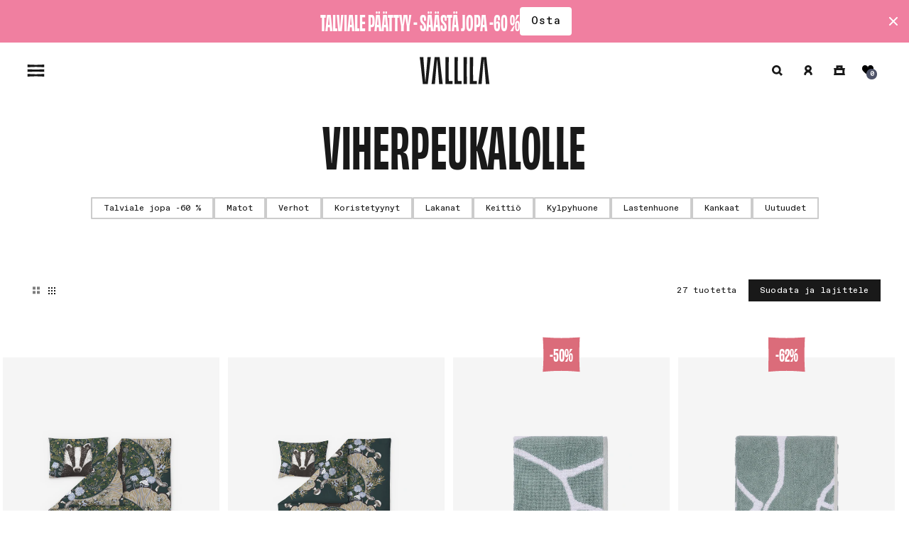

--- FILE ---
content_type: text/html; charset=utf-8
request_url: https://www.vallila.fi/collections/viherpeukalolle
body_size: 107548
content:
<!doctype html>
<html class="no-js" lang="fi">
  <head>
	<script id="pandectes-rules">   /* PANDECTES-GDPR: DO NOT MODIFY AUTO GENERATED CODE OF THIS SCRIPT */      window.PandectesSettings = {"store":{"id":25588172,"plan":"premium","theme":"8.1.2025 Talvialen loppurysäys","primaryLocale":"fi","adminMode":false,"headless":false,"storefrontRootDomain":"","checkoutRootDomain":"","storefrontAccessToken":""},"tsPublished":1767821015,"declaration":{"showPurpose":true,"showProvider":true,"declIntroText":"Käytämme evästeitä optimoidaksemme verkkosivuston toimivuutta, analysoidaksemme suorituskykyä ja tarjotaksemme sinulle henkilökohtaisen käyttökokemuksen. Jotkut evästeet ovat välttämättömiä, jotta sivusto toimisi ja toimisi oikein. Näitä evästeitä ei voi poistaa käytöstä. Tässä ikkunassa voit hallita evästeasetuksiasi.","showDateGenerated":true},"language":{"unpublished":[],"languageMode":"Single","fallbackLanguage":"fi","languageDetection":"browser","languagesSupported":[]},"texts":{"managed":{"headerText":{"fi":"Kunnioitamme yksityisyyttäsi"},"consentText":{"fi":"Kävisikö keksit?\n\nKekseillä eli evästeillä varmistamme, että pystymme tarjoamaan juuri ne sinulle sopivimmat tuotteet ja tarjoukset sekä sujuvan käyttökokemuksen."},"linkText":{"fi":"Lisätietoja"},"imprintText":{"fi":"Jälki"},"googleLinkText":{"fi":"Googlen tietosuojaehdot"},"allowButtonText":{"fi":"Hyväksy kaikki"},"denyButtonText":{"fi":"Hyväksy vain välttämättömät"},"dismissButtonText":{"fi":"Ok"},"leaveSiteButtonText":{"fi":"Jätä tämä sivusto"},"preferencesButtonText":{"fi":"Asetukset"},"cookiePolicyText":{"fi":"Evästekäytäntö"},"preferencesPopupTitleText":{"fi":"Hallitse suostumusasetuksia"},"preferencesPopupIntroText":{"fi":"Käytämme evästeitä verkkosivuston toimivuuden optimoimiseksi, suorituskyvyn analysoimiseksi ja henkilökohtaisen kokemuksen tarjoamiseksi sinulle. Jotkut evästeet ovat välttämättömiä, jotta verkkosivusto toimii oikein."},"preferencesPopupSaveButtonText":{"fi":"Tallenna asetukset"},"preferencesPopupCloseButtonText":{"fi":"Sulje"},"preferencesPopupAcceptAllButtonText":{"fi":"Hyväksy kaikki"},"preferencesPopupRejectAllButtonText":{"fi":"Hylkää kaikki"},"cookiesDetailsText":{"fi":"Evästeiden tiedot"},"preferencesPopupAlwaysAllowedText":{"fi":"aina sallittu"},"accessSectionParagraphText":{"fi":"Sinulla on oikeus päästä käsiksi tietoihisi milloin tahansa."},"accessSectionTitleText":{"fi":"Tietojen siirrettävyys"},"accessSectionAccountInfoActionText":{"fi":"Henkilökohtaiset tiedot"},"accessSectionDownloadReportActionText":{"fi":"Lataa kaikki"},"accessSectionGDPRRequestsActionText":{"fi":"Rekisteröidyn pyynnöt"},"accessSectionOrdersRecordsActionText":{"fi":"Tilaukset"},"rectificationSectionParagraphText":{"fi":"Sinulla on oikeus pyytää tietojesi päivittämistä aina, kun pidät sitä tarpeellisena."},"rectificationSectionTitleText":{"fi":"Tietojen oikaisu"},"rectificationCommentPlaceholder":{"fi":"Kuvaile, mitä haluat päivittää"},"rectificationCommentValidationError":{"fi":"Kommentti vaaditaan"},"rectificationSectionEditAccountActionText":{"fi":"Pyydä päivitystä"},"erasureSectionTitleText":{"fi":"Oikeus tulla unohdetuksi"},"erasureSectionParagraphText":{"fi":"Sinulla on oikeus pyytää, että kaikki tietosi poistetaan. Tämän jälkeen et voi enää käyttää tiliäsi."},"erasureSectionRequestDeletionActionText":{"fi":"Pyydä henkilötietojen poistamista"},"consentDate":{"fi":"Suostumuspäivä"},"consentId":{"fi":"Suostumustunnus"},"consentSectionChangeConsentActionText":{"fi":"Muuta suostumusasetusta"},"consentSectionConsentedText":{"fi":"Hyväksyit tämän verkkosivuston evästekäytännön"},"consentSectionNoConsentText":{"fi":"Et ole suostunut tämän verkkosivuston evästekäytäntöön."},"consentSectionTitleText":{"fi":"Evästeen suostumuksesi"},"consentStatus":{"fi":"Suostumusasetus"},"confirmationFailureMessage":{"fi":"Pyyntöäsi ei vahvistettu. Yritä uudelleen. Jos ongelma jatkuu, ota yhteyttä myymälän omistajaan"},"confirmationFailureTitle":{"fi":"Tapahtui ongelma"},"confirmationSuccessMessage":{"fi":"Palaamme sinulle pian pyyntösi suhteen."},"confirmationSuccessTitle":{"fi":"Pyyntösi on vahvistettu"},"guestsSupportEmailFailureMessage":{"fi":"Pyyntöäsi ei lähetetty. Yritä uudelleen ja jos ongelma jatkuu, ota yhteyttä myymälän omistajaan."},"guestsSupportEmailFailureTitle":{"fi":"Tapahtui ongelma"},"guestsSupportEmailPlaceholder":{"fi":"Sähköpostiosoite"},"guestsSupportEmailSuccessMessage":{"fi":"Jos olet rekisteröitynyt tämän myymälän asiakkaaksi, saat pian sähköpostiviestin, jossa on ohjeet jatkamisesta."},"guestsSupportEmailSuccessTitle":{"fi":"Kiitos pyynnöstäsi"},"guestsSupportEmailValidationError":{"fi":"Sähköpostiosoite ei kelpaa"},"guestsSupportInfoText":{"fi":"Kirjaudu sisään asiakastililläsi jatkaaksesi."},"submitButton":{"fi":"Lähetä"},"submittingButton":{"fi":"Lähetetään ..."},"cancelButton":{"fi":"Peruuttaa"},"declIntroText":{"fi":"Käytämme evästeitä optimoidaksemme verkkosivuston toimivuutta, analysoidaksemme suorituskykyä ja tarjotaksemme sinulle henkilökohtaisen käyttökokemuksen. Jotkut evästeet ovat välttämättömiä, jotta sivusto toimisi ja toimisi oikein. Näitä evästeitä ei voi poistaa käytöstä. Tässä ikkunassa voit hallita evästeasetuksiasi."},"declName":{"fi":"Nimi"},"declPurpose":{"fi":"Tarkoitus"},"declType":{"fi":"Tyyppi"},"declRetention":{"fi":"Säilyttäminen"},"declProvider":{"fi":"Palveluntarjoaja"},"declFirstParty":{"fi":"First-party"},"declThirdParty":{"fi":"Kolmas osapuoli"},"declSeconds":{"fi":"sekuntia"},"declMinutes":{"fi":"minuuttia"},"declHours":{"fi":"tuntia"},"declDays":{"fi":"päivää"},"declWeeks":{"fi":"viikko(a)"},"declMonths":{"fi":"kuukaudet"},"declYears":{"fi":"vuotta"},"declSession":{"fi":"istunto"},"declDomain":{"fi":"Verkkotunnus"},"declPath":{"fi":"Polku"}},"categories":{"strictlyNecessaryCookiesTitleText":{"fi":"Ehdottomasti välttämättömät evästeet"},"strictlyNecessaryCookiesDescriptionText":{"fi":"Nämä evästeet ovat välttämättömiä, jotta voit liikkua verkkosivustolla ja käyttää sen ominaisuuksia, kuten pääsyä verkkosivuston suojattuihin alueisiin. Verkkosivusto ei voi toimia kunnolla ilman näitä evästeitä."},"functionalityCookiesTitleText":{"fi":"Toiminnalliset evästeet"},"functionalityCookiesDescriptionText":{"fi":"Nämä evästeet antavat sivustolle mahdollisuuden parantaa toimintoja ja personointia. Voimme asettaa ne itse tai kolmannen osapuolen palveluntarjoajat, joiden palvelut olemme lisänneet sivuillemme. Jos et salli näitä evästeitä, jotkut tai kaikki näistä palveluista eivät ehkä toimi oikein."},"performanceCookiesTitleText":{"fi":"Suorituskykyevästeet"},"performanceCookiesDescriptionText":{"fi":"Näiden evästeiden avulla voimme seurata ja parantaa verkkosivustomme suorituskykyä. Niiden avulla voimme esimerkiksi laskea käyntejä, tunnistaa liikenteen lähteet ja nähdä, mitkä sivuston osat ovat suosituimpia."},"targetingCookiesTitleText":{"fi":"Kohdistusevästeet"},"targetingCookiesDescriptionText":{"fi":"Mainostajamme voivat asettaa nämä evästeet sivustollamme. Nämä yritykset voivat käyttää niitä rakentaakseen kiinnostuksen kohteidesi profiilin ja näyttääkseen sinulle osuvia mainoksia muilla sivustoilla. Ne eivät tallenna suoraan henkilökohtaisia tietoja, mutta perustuvat selaimen ja Internet -laitteen yksilölliseen tunnistamiseen. Jos et salli näitä evästeitä, kohdistat vähemmän mainontaa."},"unclassifiedCookiesTitleText":{"fi":"Luokittelemattomat evästeet"},"unclassifiedCookiesDescriptionText":{"fi":"Luokittelemattomat evästeet ovat evästeitä, joita luokittelemme parhaillaan yhdessä yksittäisten evästeiden tarjoajien kanssa."}},"auto":{}},"library":{"previewMode":false,"fadeInTimeout":0,"defaultBlocked":7,"showLink":true,"showImprintLink":false,"showGoogleLink":false,"enabled":true,"cookie":{"expiryDays":365,"secure":true,"domain":""},"dismissOnScroll":false,"dismissOnWindowClick":false,"dismissOnTimeout":false,"palette":{"popup":{"background":"#FFFFFF","backgroundForCalculations":{"a":1,"b":255,"g":255,"r":255},"text":"#000000"},"button":{"background":"transparent","backgroundForCalculations":{"a":1,"b":255,"g":255,"r":255},"text":"#000000","textForCalculation":{"a":1,"b":0,"g":0,"r":0},"border":"#000000"}},"content":{"href":"https://www.vallila.fi/policies/privacy-policy","imprintHref":"/","close":"&#10005;","target":"_blank","logo":""},"window":"<div role=\"dialog\" aria-label=\"{{header}}\" aria-describedby=\"cookieconsent:desc\" id=\"pandectes-banner\" class=\"cc-window-wrapper cc-overlay-wrapper\"><div class=\"pd-cookie-banner-window cc-window {{classes}}\">{{children}}</div></div>","compliance":{"custom":"<div class=\"cc-compliance cc-highlight\">{{preferences}}{{allow}}</div>"},"type":"custom","layouts":{"basic":"{{messagelink}}{{compliance}}"},"position":"overlay","theme":"wired","revokable":false,"animateRevokable":false,"revokableReset":false,"revokableLogoUrl":"https://cdn.shopify.com/s/files/1/2558/8172/t/272/assets/pandectes-reopen-logo.png?v=1767786041","revokablePlacement":"bottom-left","revokableMarginHorizontal":15,"revokableMarginVertical":15,"static":false,"autoAttach":true,"hasTransition":true,"blacklistPage":[""],"elements":{"close":"<button aria-label=\"Sulje\" type=\"button\" class=\"cc-close\">{{close}}</button>","dismiss":"<button type=\"button\" class=\"cc-btn cc-btn-decision cc-dismiss\">{{dismiss}}</button>","allow":"<button type=\"button\" class=\"cc-btn cc-btn-decision cc-allow\">{{allow}}</button>","deny":"<button type=\"button\" class=\"cc-btn cc-btn-decision cc-deny\">{{deny}}</button>","preferences":"<button type=\"button\" class=\"cc-btn cc-settings\" aria-controls=\"pd-cp-preferences\" onclick=\"Pandectes.fn.openPreferences()\">{{preferences}}</button>"}},"geolocation":{"brOnly":false,"caOnly":false,"chOnly":false,"euOnly":false,"jpOnly":false,"thOnly":false,"canadaOnly":false,"canadaLaw25":false,"canadaPipeda":false,"globalVisibility":true},"dsr":{"guestsSupport":false,"accessSectionDownloadReportAuto":false},"banner":{"resetTs":1699959788,"extraCss":"        .cc-banner-logo {max-width: 24em!important;}    @media(min-width: 768px) {.cc-window.cc-floating{max-width: 24em!important;width: 24em!important;}}    .cc-message, .pd-cookie-banner-window .cc-header, .cc-logo {text-align: left}    .cc-window-wrapper{z-index: 2147483647;-webkit-transition: opacity 1s ease;  transition: opacity 1s ease;}    .cc-window{z-index: 2147483647;font-family: inherit;}    .pd-cookie-banner-window .cc-header{font-family: inherit;}    .pd-cp-ui{font-family: inherit; background-color: #FFFFFF;color:#000000;}    button.pd-cp-btn, a.pd-cp-btn{}    input + .pd-cp-preferences-slider{background-color: rgba(0, 0, 0, 0.3)}    .pd-cp-scrolling-section::-webkit-scrollbar{background-color: rgba(0, 0, 0, 0.3)}    input:checked + .pd-cp-preferences-slider{background-color: rgba(0, 0, 0, 1)}    .pd-cp-scrolling-section::-webkit-scrollbar-thumb {background-color: rgba(0, 0, 0, 1)}    .pd-cp-ui-close{color:#000000;}    .pd-cp-preferences-slider:before{background-color: #FFFFFF}    .pd-cp-title:before {border-color: #000000!important}    .pd-cp-preferences-slider{background-color:#000000}    .pd-cp-toggle{color:#000000!important}    @media(max-width:699px) {.pd-cp-ui-close-top svg {fill: #000000}}    .pd-cp-toggle:hover,.pd-cp-toggle:visited,.pd-cp-toggle:active{color:#000000!important}    .pd-cookie-banner-window {}  .pd-cp-btn {  letter-spacing: normal;}.cc-allow {  color: white !important;  background-color: #769e65 !important;}@media (min-width: 768px) {  .cc-window.cc-floating {      width: 70rem !important;      max-width: 70rem !important;  }}.cc-btn.cc-settings {    order: 2;}.cc-window.cc-floating .cc-compliance {flex-direction: row-reverse;}","customJavascript":{},"showPoweredBy":false,"logoHeight":40,"revokableTrigger":false,"hybridStrict":false,"cookiesBlockedByDefault":"7","isActive":true,"implicitSavePreferences":true,"cookieIcon":false,"blockBots":false,"showCookiesDetails":true,"hasTransition":true,"blockingPage":false,"showOnlyLandingPage":false,"leaveSiteUrl":"https://www.google.com","linkRespectStoreLang":false},"cookies":{"0":[{"name":"keep_alive","type":"http","domain":"www.vallila.fi","path":"/","provider":"Shopify","firstParty":true,"retention":"1 day(s)","session":false,"expires":1,"unit":"declDays","purpose":{"fi":"Käytetään ostajan lokalisoinnin yhteydessä."}},{"name":"secure_customer_sig","type":"http","domain":"www.vallila.fi","path":"/","provider":"Shopify","firstParty":true,"retention":"1 day(s)","session":false,"expires":1,"unit":"declDays","purpose":{"fi":"Käytetään asiakkaan kirjautumisen yhteydessä."}},{"name":"localization","type":"http","domain":"www.vallila.fi","path":"/","provider":"Shopify","firstParty":true,"retention":"1 day(s)","session":false,"expires":1,"unit":"declDays","purpose":{"fi":"Shopify-myymälän lokalisointi"}},{"name":"_tracking_consent","type":"http","domain":".vallila.fi","path":"/","provider":"Shopify","firstParty":false,"retention":"1 day(s)","session":false,"expires":1,"unit":"declDays","purpose":{"fi":"Seurantaasetukset."}},{"name":"_cmp_a","type":"http","domain":".vallila.fi","path":"/","provider":"Shopify","firstParty":false,"retention":"1 day(s)","session":false,"expires":1,"unit":"declDays","purpose":{"fi":"Käytetään asiakkaiden tietosuoja-asetusten hallintaan."}},{"name":"cart_ts","type":"http","domain":"www.vallila.fi","path":"/","provider":"Shopify","firstParty":true,"retention":"1 day(s)","session":false,"expires":1,"unit":"declDays","purpose":{"fi":"Käytetään kassan yhteydessä."}},{"name":"cart_sig","type":"http","domain":"www.vallila.fi","path":"/","provider":"Shopify","firstParty":true,"retention":"1 day(s)","session":false,"expires":1,"unit":"declDays","purpose":{"fi":"Shopify-analytiikka."}},{"name":"cart_currency","type":"http","domain":"www.vallila.fi","path":"/","provider":"Shopify","firstParty":true,"retention":"1 day(s)","session":false,"expires":1,"unit":"declDays","purpose":{"fi":"Eväste on välttämätön verkkosivuston turvallisen kassa- ja maksutoiminnon kannalta. Tämän toiminnon tarjoaa shopify.com."}},{"name":"cart","type":"http","domain":"www.vallila.fi","path":"/","provider":"Shopify","firstParty":true,"retention":"1 day(s)","session":false,"expires":1,"unit":"declDays","purpose":{"fi":"Välttämätön verkkosivuston ostoskoritoiminnalle."}},{"name":"cookietest","type":"http","domain":"www.vallila.fi","path":"/","provider":"Shopify","firstParty":true,"retention":"Session","session":true,"expires":1,"unit":"declDays","purpose":{"fi":"Used to ensure our systems are working correctly."}}],"1":[{"name":"messagesUtk","type":"http","domain":".vallila.fi","path":"/","provider":"HubSpot","firstParty":false,"retention":"1 day(s)","session":false,"expires":1,"unit":"declDays","purpose":{"fi":"Tätä käytetään tunnistamaan vierailijat, jotka keskustelevat kanssasi chatflow-työkalun kautta."}},{"name":"_pinterest_ct_ua","type":"http","domain":".ct.pinterest.com","path":"/","provider":"Pinterest","firstParty":false,"retention":"1 day(s)","session":false,"expires":1,"unit":"declDays","purpose":{"fi":"Käytetään toimien ryhmittelyyn eri sivuilla."}},{"name":"JSESSIONID","type":"http","domain":".nr-data.net","path":"/","provider":"Unknown","firstParty":false,"retention":"Session","session":true,"expires":1,"unit":"declDays","purpose":{"fi":"Java J2EE tai WebLogic Server -istuntoeväste."}},{"name":"_hjSessionUser_2463376","type":"http","domain":".vallila.fi","path":"/","provider":"Hotjar","firstParty":false,"retention":"1 day(s)","session":false,"expires":1,"unit":"declDays","purpose":{"fi":""}},{"name":"_hjSession_2463376","type":"http","domain":".vallila.fi","path":"/","provider":"Hotjar","firstParty":false,"retention":"1 day(s)","session":false,"expires":1,"unit":"declDays","purpose":{"fi":""}}],"2":[{"name":"_gid","type":"http","domain":".vallila.fi","path":"/","provider":"Google","firstParty":false,"retention":"1 day(s)","session":false,"expires":1,"unit":"declDays","purpose":{"fi":"Google Analytics asettaa evästeen sivun katseluiden laskemiseen ja seurantaan."}},{"name":"_gat","type":"http","domain":".vallila.fi","path":"/","provider":"Google","firstParty":false,"retention":"1 day(s)","session":false,"expires":1,"unit":"declDays","purpose":{"fi":"Google Analytics asettaa evästeen suodattamaan pyyntöjä roboteista."}},{"name":"_ga","type":"http","domain":".vallila.fi","path":"/","provider":"Google","firstParty":false,"retention":"1 day(s)","session":false,"expires":1,"unit":"declDays","purpose":{"fi":"Google Analytics asettaa evästeen tuntemattomilla toiminnoilla"}},{"name":"_orig_referrer","type":"http","domain":".vallila.fi","path":"/","provider":"Shopify","firstParty":false,"retention":"1 day(s)","session":false,"expires":1,"unit":"declDays","purpose":{"fi":"Seuraa aloitussivuja."}},{"name":"_landing_page","type":"http","domain":".vallila.fi","path":"/","provider":"Shopify","firstParty":false,"retention":"1 day(s)","session":false,"expires":1,"unit":"declDays","purpose":{"fi":"Seuraa aloitussivuja."}},{"name":"_shopify_sa_t","type":"http","domain":".vallila.fi","path":"/","provider":"Shopify","firstParty":false,"retention":"1 day(s)","session":false,"expires":1,"unit":"declDays","purpose":{"fi":"Shopifyn markkinointiin ja viittauksiin liittyvä analytiikka."}},{"name":"_shopify_sa_p","type":"http","domain":".vallila.fi","path":"/","provider":"Shopify","firstParty":false,"retention":"1 day(s)","session":false,"expires":1,"unit":"declDays","purpose":{"fi":"Shopifyn markkinointiin ja viittauksiin liittyvä analytiikka."}},{"name":"_shopify_y","type":"http","domain":".vallila.fi","path":"/","provider":"Shopify","firstParty":false,"retention":"1 day(s)","session":false,"expires":1,"unit":"declDays","purpose":{"fi":"Shopify-analytiikka."}},{"name":"_shopify_s","type":"http","domain":".vallila.fi","path":"/","provider":"Shopify","firstParty":false,"retention":"1 day(s)","session":false,"expires":1,"unit":"declDays","purpose":{"fi":"Shopify-analytiikka."}},{"name":"hubspotutk","type":"http","domain":".vallila.fi","path":"/","provider":"HubSpot","firstParty":false,"retention":"1 day(s)","session":false,"expires":1,"unit":"declDays","purpose":{"fi":"Se sisältää läpinäkymättömän GUID:n edustamaan nykyistä vierailijaa."}},{"name":"__hssrc","type":"http","domain":".vallila.fi","path":"/","provider":"HubSpot","firstParty":false,"retention":"Session","session":true,"expires":1,"unit":"declDays","purpose":{"fi":"Hubspot käyttää tätä määrittääkseen, onko vierailija käynnistänyt selaimensa uudelleen."}},{"name":"__hssc","type":"http","domain":".vallila.fi","path":"/","provider":"HubSpot","firstParty":false,"retention":"1 day(s)","session":false,"expires":1,"unit":"declDays","purpose":{"fi":"Tätä käytetään määrittämään, pitäisikö HubSpotin kasvattaa istuntonumeroa ja aikaleimoja __hstc-evästeessä."}},{"name":"epb_previous_pathname","type":"http","domain":"www.vallila.fi","path":"/","provider":"Hextom","firstParty":true,"retention":"Session","session":true,"expires":1,"unit":"declDays","purpose":{"fi":"Hextom-promootiopalkin käyttämä."}},{"name":"__hstc","type":"http","domain":".vallila.fi","path":"/","provider":"HubSpot","firstParty":false,"retention":"1 day(s)","session":false,"expires":1,"unit":"declDays","purpose":{"fi":"Se sisältää verkkotunnuksen, utk:n, alkuperäisen aikaleiman (ensimmäinen käynti), viimeisimmän aikaleiman (viimeinen käynti), nykyisen aikaleiman (tämä käynti) ja istunnon numeron (jokaisen seuraavan istunnon lisäykset)."}},{"name":"__cf_bm","type":"http","domain":".hubspot.com","path":"/","provider":"CloudFlare","firstParty":false,"retention":"1 day(s)","session":false,"expires":1,"unit":"declDays","purpose":{"fi":"Käytetään saapuvan liikenteen hallintaan, joka vastaa boteihin liittyviä ehtoja."}},{"name":"_shopify_d","type":"http","domain":"fi","path":"/","provider":"Shopify","firstParty":false,"retention":"Session","session":true,"expires":1,"unit":"declDays","purpose":{"fi":"Shopify-analytiikka."}},{"name":"_shopify_d","type":"http","domain":"vallila.fi","path":"/","provider":"Shopify","firstParty":false,"retention":"Session","session":true,"expires":1,"unit":"declDays","purpose":{"fi":"Shopify-analytiikka."}},{"name":"_shopify_ga","type":"http","domain":"www.vallila.fi","path":"/","provider":"Shopify","firstParty":true,"retention":"Session","session":true,"expires":1,"unit":"declDays","purpose":{"fi":"Shopify ja Google Analytics."}}],"4":[{"name":"soundestID","type":"http","domain":".vallila.fi","path":"/","provider":"Omnisend","firstParty":false,"retention":"Session","session":true,"expires":1,"unit":"declDays","purpose":{"fi":"Käytetään tunnistamaan anonyymi yhteyshenkilö."}},{"name":"omnisendSessionID","type":"http","domain":".vallila.fi","path":"/","provider":"Omnisend","firstParty":false,"retention":"1 day(s)","session":false,"expires":1,"unit":"declDays","purpose":{"fi":"Käytetään tunnistamaan anonyymin yhteyshenkilön tai yhteyshenkilön istunto."}},{"name":"_fbp","type":"http","domain":".vallila.fi","path":"/","provider":"Facebook","firstParty":false,"retention":"1 day(s)","session":false,"expires":1,"unit":"declDays","purpose":{"fi":"Facebook asettaa evästeen seuraamaan vierailuja eri verkkosivustoilla."}},{"name":"_pin_unauth","type":"http","domain":".vallila.fi","path":"/","provider":"Pinterest","firstParty":false,"retention":"1 day(s)","session":false,"expires":1,"unit":"declDays","purpose":{"fi":"Käytetään toimien ryhmittelyyn käyttäjille, joita Pinterest ei voi tunnistaa."}},{"name":"ar_debug","type":"http","domain":".pinterest.com","path":"/","provider":"Teads","firstParty":false,"retention":"1 day(s)","session":false,"expires":1,"unit":"declDays","purpose":{"fi":""}},{"name":"_ttp","type":"http","domain":".tiktok.com","path":"/","provider":"TikTok","firstParty":false,"retention":"1 day(s)","session":false,"expires":1,"unit":"declDays","purpose":{"fi":""}}],"8":[{"name":"C","type":"http","domain":".adform.net","path":"/","provider":"Unknown","firstParty":false,"retention":"1 day(s)","session":false,"expires":1,"unit":"declDays","purpose":{"fi":"Käytetään kassan yhteydessä."}},{"name":"omnisendShopifyCart","type":"http","domain":".vallila.fi","path":"/","provider":"Unknown","firstParty":false,"retention":"Session","session":true,"expires":1,"unit":"declDays","purpose":{"fi":""}},{"name":"_hjAbsoluteSessionInProgress","type":"http","domain":".vallila.fi","path":"/","provider":"Unknown","firstParty":false,"retention":"1 day(s)","session":false,"expires":1,"unit":"declDays","purpose":{"fi":""}},{"name":"wpm-domain-test","type":"http","domain":"www.vallila.fi","path":"/","provider":"Unknown","firstParty":true,"retention":"Session","session":true,"expires":1,"unit":"declDays","purpose":{"fi":""}},{"name":"_hjIncludedInSessionSample_2463376","type":"http","domain":".vallila.fi","path":"/","provider":"Unknown","firstParty":false,"retention":"1 day(s)","session":false,"expires":1,"unit":"declDays","purpose":{"fi":""}},{"name":"_hjFirstSeen","type":"http","domain":".vallila.fi","path":"/","provider":"Unknown","firstParty":false,"retention":"1 day(s)","session":false,"expires":1,"unit":"declDays","purpose":{"fi":""}},{"name":"_hjTLDTest","type":"http","domain":"vallila.fi","path":"/","provider":"Unknown","firstParty":false,"retention":"Session","session":true,"expires":1,"unit":"declDays","purpose":{"fi":""}},{"name":"wpm-domain-test","type":"http","domain":"vallila.fi","path":"/","provider":"Unknown","firstParty":false,"retention":"Session","session":true,"expires":1,"unit":"declDays","purpose":{"fi":""}},{"name":"wpm-domain-test","type":"http","domain":"fi","path":"/","provider":"Unknown","firstParty":false,"retention":"Session","session":true,"expires":1,"unit":"declDays","purpose":{"fi":""}},{"name":"_tt_enable_cookie","type":"http","domain":".vallila.fi","path":"/","provider":"Unknown","firstParty":false,"retention":"1 day(s)","session":false,"expires":1,"unit":"declDays","purpose":{"fi":""}},{"name":"_ttp","type":"http","domain":".vallila.fi","path":"/","provider":"Unknown","firstParty":false,"retention":"1 day(s)","session":false,"expires":1,"unit":"declDays","purpose":{"fi":""}},{"name":"uid","type":"http","domain":".adform.net","path":"/","provider":"Unknown","firstParty":false,"retention":"1 day(s)","session":false,"expires":1,"unit":"declDays","purpose":{"fi":""}},{"name":"crazyrocket_referrer","type":"html_local","domain":"https://www.vallila.fi","path":"/","provider":"Unknown","firstParty":true,"retention":"Local Storage","session":false,"expires":1,"unit":"declDays","purpose":{"fi":""}},{"name":"loyaltylion_persistent_data","type":"html_local","domain":"https://www.vallila.fi","path":"/","provider":"Unknown","firstParty":true,"retention":"Local Storage","session":false,"expires":1,"unit":"declDays","purpose":{"fi":""}},{"name":"lastExternalReferrer","type":"html_local","domain":"https://www.vallila.fi","path":"/","provider":"Unknown","firstParty":true,"retention":"Local Storage","session":false,"expires":1,"unit":"declDays","purpose":{"fi":""}},{"name":"__frosmoeasy__UID","type":"html_local","domain":"https://www.vallila.fi","path":"/","provider":"Unknown","firstParty":true,"retention":"Local Storage","session":false,"expires":1,"unit":"declDays","purpose":{"fi":""}},{"name":"__frosmoeasy__context","type":"html_local","domain":"https://www.vallila.fi","path":"/","provider":"Unknown","firstParty":true,"retention":"Local Storage","session":false,"expires":1,"unit":"declDays","purpose":{"fi":""}},{"name":"lastExternalReferrerTime","type":"html_local","domain":"https://www.vallila.fi","path":"/","provider":"Unknown","firstParty":true,"retention":"Local Storage","session":false,"expires":1,"unit":"declDays","purpose":{"fi":""}},{"name":"crazyrocket_initial_page","type":"html_local","domain":"https://www.vallila.fi","path":"/","provider":"Unknown","firstParty":true,"retention":"Local Storage","session":false,"expires":1,"unit":"declDays","purpose":{"fi":""}},{"name":"crazyrocket_at","type":"html_local","domain":"https://www.vallila.fi","path":"/","provider":"Unknown","firstParty":true,"retention":"Local Storage","session":false,"expires":1,"unit":"declDays","purpose":{"fi":""}},{"name":"crazyrocket_user_country","type":"html_local","domain":"https://www.vallila.fi","path":"/","provider":"Unknown","firstParty":true,"retention":"Local Storage","session":false,"expires":1,"unit":"declDays","purpose":{"fi":""}},{"name":"loyaltylion_temporary_data","type":"html_session","domain":"https://www.vallila.fi","path":"/","provider":"Unknown","firstParty":true,"retention":"Session","session":true,"expires":1,"unit":"declDays","purpose":{"fi":""}},{"name":"epb_payload","type":"html_session","domain":"https://www.vallila.fi","path":"/","provider":"Unknown","firstParty":true,"retention":"Session","session":true,"expires":1,"unit":"declDays","purpose":{"fi":""}},{"name":"docapp-free-gift-goals","type":"html_session","domain":"https://www.vallila.fi","path":"/","provider":"Unknown","firstParty":true,"retention":"Session","session":true,"expires":1,"unit":"declDays","purpose":{"fi":""}},{"name":"__frosmoeasy___(test_key)","type":"html_local","domain":"https://www.vallila.fi","path":"/","provider":"Unknown","firstParty":true,"retention":"Local Storage","session":false,"expires":1,"unit":"declDays","purpose":{"fi":""}},{"name":"loyaltylion_localstorage_test","type":"html_local","domain":"https://www.vallila.fi","path":"/","provider":"Unknown","firstParty":true,"retention":"Local Storage","session":false,"expires":1,"unit":"declDays","purpose":{"fi":""}},{"name":"_boomr_clss","type":"html_local","domain":"https://www.vallila.fi","path":"/","provider":"Unknown","firstParty":true,"retention":"Local Storage","session":false,"expires":1,"unit":"declDays","purpose":{"fi":""}},{"name":"_hjSessionStorageTest","type":"html_session","domain":"https://www.vallila.fi","path":"/","provider":"Unknown","firstParty":true,"retention":"Session","session":true,"expires":1,"unit":"declDays","purpose":{"fi":""}},{"name":"_hjLocalStorageTest","type":"html_local","domain":"https://www.vallila.fi","path":"/","provider":"Unknown","firstParty":true,"retention":"Local Storage","session":false,"expires":1,"unit":"declDays","purpose":{"fi":""}},{"name":"local-storage-test","type":"html_local","domain":"https://www.vallila.fi","path":"/","provider":"Unknown","firstParty":true,"retention":"Local Storage","session":false,"expires":1,"unit":"declDays","purpose":{"fi":""}},{"name":"testing","type":"html_local","domain":"https://www.vallila.fi","path":"/","provider":"Unknown","firstParty":true,"retention":"Local Storage","session":false,"expires":1,"unit":"declDays","purpose":{"fi":""}},{"name":"81b5be350fdf6bfd8a350e4de9e8ec75","type":"html_local","domain":"https://www.vallila.fi","path":"/","provider":"Unknown","firstParty":true,"retention":"Local Storage","session":false,"expires":1,"unit":"declDays","purpose":{"fi":""}},{"name":"loyaltylion_sessionstorage_test","type":"html_session","domain":"https://www.vallila.fi","path":"/","provider":"Unknown","firstParty":true,"retention":"Session","session":true,"expires":1,"unit":"declDays","purpose":{"fi":""}},{"name":"is_eu","type":"html_session","domain":"https://www.vallila.fi","path":"/","provider":"Unknown","firstParty":true,"retention":"Session","session":true,"expires":1,"unit":"declDays","purpose":{"fi":""}},{"name":"HUBLYTICS_EVENTS_53","type":"html_local","domain":"https://app.hubspot.com","path":"/","provider":"Unknown","firstParty":false,"retention":"Local Storage","session":false,"expires":1,"unit":"declDays","purpose":{"fi":""}},{"name":"test","type":"html_local","domain":"https://app.hubspot.com","path":"/","provider":"Unknown","firstParty":false,"retention":"Local Storage","session":false,"expires":1,"unit":"declDays","purpose":{"fi":""}},{"name":"tt_pixel_session_index","type":"html_session","domain":"https://www.vallila.fi","path":"/","provider":"Unknown","firstParty":true,"retention":"Session","session":true,"expires":1,"unit":"declDays","purpose":{"fi":""}},{"name":"recentlyViewedProduct","type":"html_local","domain":"https://www.vallila.fi","path":"/","provider":"Unknown","firstParty":true,"retention":"Local Storage","session":false,"expires":1,"unit":"declDays","purpose":{"fi":""}},{"name":"tt_sessionId","type":"html_session","domain":"https://www.vallila.fi","path":"/","provider":"Unknown","firstParty":true,"retention":"Session","session":true,"expires":1,"unit":"declDays","purpose":{"fi":""}},{"name":"tt_appInfo","type":"html_session","domain":"https://www.vallila.fi","path":"/","provider":"Unknown","firstParty":true,"retention":"Session","session":true,"expires":1,"unit":"declDays","purpose":{"fi":""}}]},"blocker":{"isActive":true,"googleConsentMode":{"id":"","analyticsId":"","isActive":true,"adStorageCategory":4,"analyticsStorageCategory":2,"personalizationStorageCategory":1,"functionalityStorageCategory":1,"customEvent":true,"securityStorageCategory":0,"redactData":true,"urlPassthrough":false,"dataLayerProperty":"dataLayer","waitForUpdate":2000},"facebookPixel":{"id":"","isActive":false,"ldu":false},"microsoft":{},"rakuten":{"isActive":false,"cmp":false,"ccpa":false},"klaviyoIsActive":false,"gpcIsActive":false,"clarity":{},"defaultBlocked":7,"patterns":{"whiteList":[],"blackList":{"1":[],"2":[],"4":[],"8":[]},"iframesWhiteList":[],"iframesBlackList":{"1":[],"2":[],"4":[],"8":[]},"beaconsWhiteList":[],"beaconsBlackList":{"1":[],"2":[],"4":[],"8":[]}}}}      !function(){"use strict";window.PandectesRules=window.PandectesRules||{},window.PandectesRules.manualBlacklist={1:[],2:[],4:[]},window.PandectesRules.blacklistedIFrames={1:[],2:[],4:[]},window.PandectesRules.blacklistedCss={1:[],2:[],4:[]},window.PandectesRules.blacklistedBeacons={1:[],2:[],4:[]};const e="javascript/blocked",t=["US-CA","US-VA","US-CT","US-UT","US-CO","US-MT","US-TX","US-OR","US-IA","US-NE","US-NH","US-DE","US-NJ","US-TN","US-MN"],n=["AT","BE","BG","HR","CY","CZ","DK","EE","FI","FR","DE","GR","HU","IE","IT","LV","LT","LU","MT","NL","PL","PT","RO","SK","SI","ES","SE","GB","LI","NO","IS"];function a(e){return new RegExp(e.replace(/[/\\.+?$()]/g,"\\$&").replace("*","(.*)"))}const o=(e,t="log")=>{new URLSearchParams(window.location.search).get("log")&&console[t](`PandectesRules: ${e}`)};function s(e){const t=document.createElement("script");t.async=!0,t.src=e,document.head.appendChild(t)}const r=window.PandectesRulesSettings||window.PandectesSettings,i=function(){if(void 0!==window.dataLayer&&Array.isArray(window.dataLayer)){if(window.dataLayer.some((e=>"pandectes_full_scan"===e.event)))return!0}return!1}(),c=((e="_pandectes_gdpr")=>{const t=("; "+document.cookie).split("; "+e+"=");let n;if(t.length<2)n={};else{const e=t.pop().split(";");n=window.atob(e.shift())}const a=(e=>{try{return JSON.parse(e)}catch(e){return!1}})(n);return!1!==a?a:n})(),{banner:{isActive:d},blocker:{defaultBlocked:l,patterns:u}}=r,g=c&&null!==c.preferences&&void 0!==c.preferences?c.preferences:null,p=i?0:d?null===g?l:g:0,f={1:!(1&p),2:!(2&p),4:!(4&p)},{blackList:h,whiteList:w,iframesBlackList:y,iframesWhiteList:m,beaconsBlackList:b,beaconsWhiteList:_}=u,k={blackList:[],whiteList:[],iframesBlackList:{1:[],2:[],4:[],8:[]},iframesWhiteList:[],beaconsBlackList:{1:[],2:[],4:[],8:[]},beaconsWhiteList:[]};[1,2,4].map((e=>{f[e]||(k.blackList.push(...h[e].length?h[e].map(a):[]),k.iframesBlackList[e]=y[e].length?y[e].map(a):[],k.beaconsBlackList[e]=b[e].length?b[e].map(a):[])})),k.whiteList=w.length?w.map(a):[],k.iframesWhiteList=m.length?m.map(a):[],k.beaconsWhiteList=_.length?_.map(a):[];const v={scripts:[],iframes:{1:[],2:[],4:[]},beacons:{1:[],2:[],4:[]},css:{1:[],2:[],4:[]}},L=(t,n)=>t&&(!n||n!==e)&&(!k.blackList||k.blackList.some((e=>e.test(t))))&&(!k.whiteList||k.whiteList.every((e=>!e.test(t)))),S=(e,t)=>{const n=k.iframesBlackList[t],a=k.iframesWhiteList;return e&&(!n||n.some((t=>t.test(e))))&&(!a||a.every((t=>!t.test(e))))},C=(e,t)=>{const n=k.beaconsBlackList[t],a=k.beaconsWhiteList;return e&&(!n||n.some((t=>t.test(e))))&&(!a||a.every((t=>!t.test(e))))},A=new MutationObserver((e=>{for(let t=0;t<e.length;t++){const{addedNodes:n}=e[t];for(let e=0;e<n.length;e++){const t=n[e],a=t.dataset&&t.dataset.cookiecategory;if(1===t.nodeType&&"LINK"===t.tagName){const e=t.dataset&&t.dataset.href;if(e&&a)switch(a){case"functionality":case"C0001":v.css[1].push(e);break;case"performance":case"C0002":v.css[2].push(e);break;case"targeting":case"C0003":v.css[4].push(e)}}}}}));var P=new MutationObserver((t=>{for(let n=0;n<t.length;n++){const{addedNodes:a}=t[n];for(let t=0;t<a.length;t++){const n=a[t],s=n.src||n.dataset&&n.dataset.src,r=n.dataset&&n.dataset.cookiecategory;if(1===n.nodeType&&"IFRAME"===n.tagName){if(s){let e=!1;S(s,1)||"functionality"===r||"C0001"===r?(e=!0,v.iframes[1].push(s)):S(s,2)||"performance"===r||"C0002"===r?(e=!0,v.iframes[2].push(s)):(S(s,4)||"targeting"===r||"C0003"===r)&&(e=!0,v.iframes[4].push(s)),e&&(n.removeAttribute("src"),n.setAttribute("data-src",s))}}else if(1===n.nodeType&&"IMG"===n.tagName){if(s){let e=!1;C(s,1)?(e=!0,v.beacons[1].push(s)):C(s,2)?(e=!0,v.beacons[2].push(s)):C(s,4)&&(e=!0,v.beacons[4].push(s)),e&&(n.removeAttribute("src"),n.setAttribute("data-src",s))}}else if(1===n.nodeType&&"SCRIPT"===n.tagName){const t=n.type;let a=!1;if(L(s,t)?(o(`rule blocked: ${s}`),a=!0):s&&r?o(`manually blocked @ ${r}: ${s}`):r&&o(`manually blocked @ ${r}: inline code`),a){v.scripts.push([n,t]),n.type=e;const a=function(t){n.getAttribute("type")===e&&t.preventDefault(),n.removeEventListener("beforescriptexecute",a)};n.addEventListener("beforescriptexecute",a),n.parentElement&&n.parentElement.removeChild(n)}}}}}));const $=document.createElement,E={src:Object.getOwnPropertyDescriptor(HTMLScriptElement.prototype,"src"),type:Object.getOwnPropertyDescriptor(HTMLScriptElement.prototype,"type")};window.PandectesRules.unblockCss=e=>{const t=v.css[e]||[];t.length&&o(`Unblocking CSS for ${e}`),t.forEach((e=>{const t=document.querySelector(`link[data-href^="${e}"]`);t.removeAttribute("data-href"),t.href=e})),v.css[e]=[]},window.PandectesRules.unblockIFrames=e=>{const t=v.iframes[e]||[];t.length&&o(`Unblocking IFrames for ${e}`),k.iframesBlackList[e]=[],t.forEach((e=>{const t=document.querySelector(`iframe[data-src^="${e}"]`);t.removeAttribute("data-src"),t.src=e})),v.iframes[e]=[]},window.PandectesRules.unblockBeacons=e=>{const t=v.beacons[e]||[];t.length&&o(`Unblocking Beacons for ${e}`),k.beaconsBlackList[e]=[],t.forEach((e=>{const t=document.querySelector(`img[data-src^="${e}"]`);t.removeAttribute("data-src"),t.src=e})),v.beacons[e]=[]},window.PandectesRules.unblockInlineScripts=function(e){const t=1===e?"functionality":2===e?"performance":"targeting",n=document.querySelectorAll(`script[type="javascript/blocked"][data-cookiecategory="${t}"]`);o(`unblockInlineScripts: ${n.length} in ${t}`),n.forEach((function(e){const t=document.createElement("script");t.type="text/javascript",e.hasAttribute("src")?t.src=e.getAttribute("src"):t.textContent=e.textContent,document.head.appendChild(t),e.parentNode.removeChild(e)}))},window.PandectesRules.unblockInlineCss=function(e){const t=1===e?"functionality":2===e?"performance":"targeting",n=document.querySelectorAll(`link[data-cookiecategory="${t}"]`);o(`unblockInlineCss: ${n.length} in ${t}`),n.forEach((function(e){e.href=e.getAttribute("data-href")}))},window.PandectesRules.unblock=function(e){e.length<1?(k.blackList=[],k.whiteList=[],k.iframesBlackList=[],k.iframesWhiteList=[]):(k.blackList&&(k.blackList=k.blackList.filter((t=>e.every((e=>"string"==typeof e?!t.test(e):e instanceof RegExp?t.toString()!==e.toString():void 0))))),k.whiteList&&(k.whiteList=[...k.whiteList,...e.map((e=>{if("string"==typeof e){const t=".*"+a(e)+".*";if(k.whiteList.every((e=>e.toString()!==t.toString())))return new RegExp(t)}else if(e instanceof RegExp&&k.whiteList.every((t=>t.toString()!==e.toString())))return e;return null})).filter(Boolean)]));let t=0;[...v.scripts].forEach((([e,n],a)=>{if(function(e){const t=e.getAttribute("src");return k.blackList&&k.blackList.every((e=>!e.test(t)))||k.whiteList&&k.whiteList.some((e=>e.test(t)))}(e)){const o=document.createElement("script");for(let t=0;t<e.attributes.length;t++){let n=e.attributes[t];"src"!==n.name&&"type"!==n.name&&o.setAttribute(n.name,e.attributes[t].value)}o.setAttribute("src",e.src),o.setAttribute("type",n||"application/javascript"),document.head.appendChild(o),v.scripts.splice(a-t,1),t++}})),0==k.blackList.length&&0===k.iframesBlackList[1].length&&0===k.iframesBlackList[2].length&&0===k.iframesBlackList[4].length&&0===k.beaconsBlackList[1].length&&0===k.beaconsBlackList[2].length&&0===k.beaconsBlackList[4].length&&(o("Disconnecting observers"),P.disconnect(),A.disconnect())};const{store:{adminMode:T,headless:B,storefrontRootDomain:R,checkoutRootDomain:I,storefrontAccessToken:O},banner:{isActive:N},blocker:U}=r,{defaultBlocked:D}=U;N&&function(e){if(window.Shopify&&window.Shopify.customerPrivacy)return void e();let t=null;window.Shopify&&window.Shopify.loadFeatures&&window.Shopify.trackingConsent?e():t=setInterval((()=>{window.Shopify&&window.Shopify.loadFeatures&&(clearInterval(t),window.Shopify.loadFeatures([{name:"consent-tracking-api",version:"0.1"}],(t=>{t?o("Shopify.customerPrivacy API - failed to load"):(o(`shouldShowBanner() -> ${window.Shopify.trackingConsent.shouldShowBanner()} | saleOfDataRegion() -> ${window.Shopify.trackingConsent.saleOfDataRegion()}`),e())})))}),10)}((()=>{!function(){const e=window.Shopify.trackingConsent;if(!1!==e.shouldShowBanner()||null!==g||7!==D)try{const t=T&&!(window.Shopify&&window.Shopify.AdminBarInjector);let n={preferences:!(1&p)||i||t,analytics:!(2&p)||i||t,marketing:!(4&p)||i||t};B&&(n.headlessStorefront=!0,n.storefrontRootDomain=R?.length?R:window.location.hostname,n.checkoutRootDomain=I?.length?I:`checkout.${window.location.hostname}`,n.storefrontAccessToken=O?.length?O:""),e.firstPartyMarketingAllowed()===n.marketing&&e.analyticsProcessingAllowed()===n.analytics&&e.preferencesProcessingAllowed()===n.preferences||e.setTrackingConsent(n,(function(e){e&&e.error?o("Shopify.customerPrivacy API - failed to setTrackingConsent"):o(`setTrackingConsent(${JSON.stringify(n)})`)}))}catch(e){o("Shopify.customerPrivacy API - exception")}}(),function(){if(B){const e=window.Shopify.trackingConsent,t=e.currentVisitorConsent();if(navigator.globalPrivacyControl&&""===t.sale_of_data){const t={sale_of_data:!1,headlessStorefront:!0};t.storefrontRootDomain=R?.length?R:window.location.hostname,t.checkoutRootDomain=I?.length?I:`checkout.${window.location.hostname}`,t.storefrontAccessToken=O?.length?O:"",e.setTrackingConsent(t,(function(e){e&&e.error?o(`Shopify.customerPrivacy API - failed to setTrackingConsent({${JSON.stringify(t)})`):o(`setTrackingConsent(${JSON.stringify(t)})`)}))}}}()}));const M="[Pandectes :: Google Consent Mode debug]:";function j(...e){const t=e[0],n=e[1],a=e[2];if("consent"!==t)return"config"===t?"config":void 0;const{ad_storage:o,ad_user_data:s,ad_personalization:r,functionality_storage:i,analytics_storage:c,personalization_storage:d,security_storage:l}=a,u={Command:t,Mode:n,ad_storage:o,ad_user_data:s,ad_personalization:r,functionality_storage:i,analytics_storage:c,personalization_storage:d,security_storage:l};return console.table(u),"default"===n&&("denied"===o&&"denied"===s&&"denied"===r&&"denied"===i&&"denied"===c&&"denied"===d||console.warn(`${M} all types in a "default" command should be set to "denied" except for security_storage that should be set to "granted"`)),n}let z=!1,x=!1;function q(e){e&&("default"===e?(z=!0,x&&console.warn(`${M} "default" command was sent but there was already an "update" command before it.`)):"update"===e?(x=!0,z||console.warn(`${M} "update" command was sent but there was no "default" command before it.`)):"config"===e&&(z||console.warn(`${M} a tag read consent state before a "default" command was sent.`)))}const{banner:{isActive:F,hybridStrict:W},geolocation:{caOnly:H=!1,euOnly:G=!1,brOnly:J=!1,jpOnly:V=!1,thOnly:K=!1,chOnly:Z=!1,zaOnly:Y=!1,canadaOnly:X=!1,globalVisibility:Q=!0},blocker:{defaultBlocked:ee=7,googleConsentMode:{isActive:te,onlyGtm:ne=!1,id:ae="",analyticsId:oe="",adwordsId:se="",redactData:re,urlPassthrough:ie,adStorageCategory:ce,analyticsStorageCategory:de,functionalityStorageCategory:le,personalizationStorageCategory:ue,securityStorageCategory:ge,dataLayerProperty:pe="dataLayer",waitForUpdate:fe=0,useNativeChannel:he=!1,debugMode:we=!1}}}=r;function ye(){window[pe].push(arguments)}window[pe]=window[pe]||[];const me={hasInitialized:!1,useNativeChannel:!1,ads_data_redaction:!1,url_passthrough:!1,data_layer_property:"dataLayer",storage:{ad_storage:"granted",ad_user_data:"granted",ad_personalization:"granted",analytics_storage:"granted",functionality_storage:"granted",personalization_storage:"granted",security_storage:"granted"}};if(F&&te)if(we&&(be=pe||"dataLayer",window[be].forEach((e=>{q(j(...e))})),window[be].push=function(...e){return q(j(...e[0])),Array.prototype.push.apply(this,e)}),ne){const e="https://www.googletagmanager.com";if(ae.length){const t=ae.split(",");window[me.data_layer_property].push({"gtm.start":(new Date).getTime(),event:"gtm.js"});for(let n=0;n<t.length;n++){const a="dataLayer"!==me.data_layer_property?`&l=${me.data_layer_property}`:"";s(`${e}/gtm.js?id=${t[n].trim()}${a}`)}}}else{const e=0===(ee&ce)?"granted":"denied",a=0===(ee&de)?"granted":"denied",o=0===(ee&le)?"granted":"denied",r=0===(ee&ue)?"granted":"denied",i=0===(ee&ge)?"granted":"denied";me.hasInitialized=!0,me.useNativeChannel=he,me.url_passthrough=ie,me.ads_data_redaction="denied"===e&&re,me.storage.ad_storage=e,me.storage.ad_user_data=e,me.storage.ad_personalization=e,me.storage.analytics_storage=a,me.storage.functionality_storage=o,me.storage.personalization_storage=r,me.storage.security_storage=i,me.data_layer_property=pe||"dataLayer",ye("set","developer_id.dMTZkMj",!0),me.ads_data_redaction&&ye("set","ads_data_redaction",me.ads_data_redaction),me.url_passthrough&&ye("set","url_passthrough",me.url_passthrough),function(){const e=p!==ee?{wait_for_update:fe||500}:fe?{wait_for_update:fe}:{};Q&&!W?ye("consent","default",{...me.storage,...e}):(ye("consent","default",{...me.storage,...e,region:[...G||W?n:[],...H&&!W?t:[],...J&&!W?["BR"]:[],...V&&!W?["JP"]:[],...!1===X||W?[]:["CA"],...K&&!W?["TH"]:[],...Z&&!W?["CH"]:[],...Y&&!W?["ZA"]:[]]}),ye("consent","default",{ad_storage:"granted",ad_user_data:"granted",ad_personalization:"granted",analytics_storage:"granted",functionality_storage:"granted",personalization_storage:"granted",security_storage:"granted",...e}));if(null!==g){const e=0===(p&ce)?"granted":"denied",t=0===(p&de)?"granted":"denied",n=0===(p&le)?"granted":"denied",a=0===(p&ue)?"granted":"denied",o=0===(p&ge)?"granted":"denied";me.storage.ad_storage=e,me.storage.ad_user_data=e,me.storage.ad_personalization=e,me.storage.analytics_storage=t,me.storage.functionality_storage=n,me.storage.personalization_storage=a,me.storage.security_storage=o,ye("consent","update",me.storage)}ye("js",new Date);const a="https://www.googletagmanager.com";if(ae.length){const e=ae.split(",");window[me.data_layer_property].push({"gtm.start":(new Date).getTime(),event:"gtm.js"});for(let t=0;t<e.length;t++){const n="dataLayer"!==me.data_layer_property?`&l=${me.data_layer_property}`:"";s(`${a}/gtm.js?id=${e[t].trim()}${n}`)}}if(oe.length){const e=oe.split(",");for(let t=0;t<e.length;t++){const n=e[t].trim();n.length&&(s(`${a}/gtag/js?id=${n}`),ye("config",n,{send_page_view:!1}))}}if(se.length){const e=se.split(",");for(let t=0;t<e.length;t++){const n=e[t].trim();n.length&&(s(`${a}/gtag/js?id=${n}`),ye("config",n,{allow_enhanced_conversions:!0}))}}}()}var be;const{blocker:{klaviyoIsActive:_e,googleConsentMode:{adStorageCategory:ke}}}=r;_e&&window.addEventListener("PandectesEvent_OnConsent",(function(e){const{preferences:t}=e.detail;if(null!=t){const e=0===(t&ke)?"granted":"denied";void 0!==window.klaviyo&&window.klaviyo.isIdentified()&&window.klaviyo.push(["identify",{ad_personalization:e,ad_user_data:e}])}}));const{banner:{revokableTrigger:ve}}=r;ve&&(window.onload=async()=>{for await(let e of((e,t=1e3,n=1e4)=>{const a=new WeakMap;return{async*[Symbol.asyncIterator](){const o=Date.now();for(;Date.now()-o<n;){const n=document.querySelectorAll(e);for(const e of n)a.has(e)||(a.set(e,!0),yield e);await new Promise((e=>setTimeout(e,t)))}}}})('a[href*="#reopenBanner"]'))e.onclick=e=>{e.preventDefault(),window.Pandectes.fn.revokeConsent()}});const{banner:{isActive:Le},blocker:{defaultBlocked:Se=7,microsoft:{isActive:Ce,uetTags:Ae,dataLayerProperty:Pe="uetq"}={isActive:!1,uetTags:"",dataLayerProperty:"uetq"},clarity:{isActive:$e,id:Ee}={isActive:!1,id:""}}}=r,Te={hasInitialized:!1,data_layer_property:"uetq",storage:{ad_storage:"granted"}};if(Le&&Ce){if(function(e,t,n){const a=new Date;a.setTime(a.getTime()+24*n*60*60*1e3);const o="expires="+a.toUTCString();document.cookie=`${e}=${t}; ${o}; path=/; secure; samesite=strict`}("_uetmsdns","0",365),Ae.length){const e=Ae.split(",");for(let t=0;t<e.length;t++)e[t].trim().length&&Me(e[t])}const e=4&Se?"denied":"granted";if(Te.hasInitialized=!0,Te.storage.ad_storage=e,window[Pe]=window[Pe]||[],window[Pe].push("consent","default",Te.storage),null!==g){const e=4&p?"denied":"granted";Te.storage.ad_storage=e,window[Pe].push("consent","update",Te.storage)}window.addEventListener("PandectesEvent_OnConsent",(e=>{["new","revoke"].includes(e.detail?.consentType)&&(4&e.detail?.preferences?window[Pe].push("consent","update",{ad_storage:"denied"}):window[Pe].push("consent","update",{ad_storage:"granted"}))}))}var Be,Re,Ie,Oe,Ne,Ue,De;function Me(e){const t=document.createElement("script");t.type="text/javascript",t.async=!0,t.src="//bat.bing.com/bat.js",t.onload=function(){const t={ti:e,cookieFlags:"SameSite=None;Secure"};t.q=window[Pe],window[Pe]=new UET(t),window[Pe].push("pageLoad")},document.head.appendChild(t)}$e&&Le&&(Ee.length&&(Be=window,Re=document,Oe="script",Ne=Ee,Be[Ie="clarity"]=Be[Ie]||function(){(Be[Ie].q=Be[Ie].q||[]).push(arguments)},(Ue=Re.createElement(Oe)).async=1,Ue.src="https://www.clarity.ms/tag/"+Ne,(De=Re.getElementsByTagName(Oe)[0]).parentNode.insertBefore(Ue,De)),window.addEventListener("PandectesEvent_OnConsent",(e=>{["new","revoke"].includes(e.detail?.consentType)&&"function"==typeof window.clarity&&(2&e.detail?.preferences?window.clarity("consent",!1):window.clarity("consent"))}))),window.PandectesRules.gcm=me;const{banner:{isActive:je},blocker:{isActive:ze}}=r;o(`Prefs: ${p} | Banner: ${je?"on":"off"} | Blocker: ${ze?"on":"off"}`);const xe=null===g&&/\/checkouts\//.test(window.location.pathname);0!==p&&!1===i&&ze&&!xe&&(o("Blocker will execute"),document.createElement=function(...t){if("script"!==t[0].toLowerCase())return $.bind?$.bind(document)(...t):$;const n=$.bind(document)(...t);try{Object.defineProperties(n,{src:{...E.src,set(t){L(t,n.type)&&E.type.set.call(this,e),E.src.set.call(this,t)}},type:{...E.type,get(){const t=E.type.get.call(this);return t===e||L(this.src,t)?null:t},set(t){const a=L(n.src,n.type)?e:t;E.type.set.call(this,a)}}}),n.setAttribute=function(t,a){if("type"===t){const t=L(n.src,n.type)?e:a;E.type.set.call(n,t)}else"src"===t?(L(a,n.type)&&E.type.set.call(n,e),E.src.set.call(n,a)):HTMLScriptElement.prototype.setAttribute.call(n,t,a)}}catch(e){console.warn("Yett: unable to prevent script execution for script src ",n.src,".\n",'A likely cause would be because you are using a third-party browser extension that monkey patches the "document.createElement" function.')}return n},P.observe(document.documentElement,{childList:!0,subtree:!0}),A.observe(document.documentElement,{childList:!0,subtree:!0}))}();
</script>
    <meta charset="utf-8">
    <meta http-equiv="X-UA-Compatible" content="IE=edge">
    <meta name="viewport" content="width=device-width,initial-scale=1">
    <meta name="theme-color" content="">
    <link rel="canonical" href="https://www.vallila.fi/collections/viherpeukalolle">
    <link rel="preconnect" href="https://cdn.shopify.com" crossorigin><link rel="icon" type="image/png" href="//www.vallila.fi/cdn/shop/files/favicon_fed9d4d8-48d2-4e5d-ad0a-f282435c1128.png?crop=center&height=32&v=1677691428&width=32"><title>
      Viherpeukalolle
 &ndash; Vallila</title>

    

    

<meta property="og:site_name" content="Vallila">
<meta property="og:url" content="https://www.vallila.fi/collections/viherpeukalolle">
<meta property="og:title" content="Viherpeukalolle">
<meta property="og:type" content="website">
<meta property="og:description" content="Elämä koostuu erilaisista sävyistä. Olitpa hakemassa inspiraatiota luonnon sävyistä tai etsimässä kauden trendiväriä, Vallilan väritykset auttavat näkemään elämän väreinä. Tervetuloa tutustumaan verkkokauppaan - ilmainen toimitus yli 69 € tilauksiin. "><meta property="og:image" content="http://www.vallila.fi/cdn/shop/files/vallila-ss25-nae-elama-vareina.jpg?v=1737381515">
  <meta property="og:image:secure_url" content="https://www.vallila.fi/cdn/shop/files/vallila-ss25-nae-elama-vareina.jpg?v=1737381515">
  <meta property="og:image:width" content="1199">
  <meta property="og:image:height" content="628"><meta name="twitter:card" content="summary_large_image">
<meta name="twitter:title" content="Viherpeukalolle">
<meta name="twitter:description" content="Elämä koostuu erilaisista sävyistä. Olitpa hakemassa inspiraatiota luonnon sävyistä tai etsimässä kauden trendiväriä, Vallilan väritykset auttavat näkemään elämän väreinä. Tervetuloa tutustumaan verkkokauppaan - ilmainen toimitus yli 69 € tilauksiin. ">


    <script src="//www.vallila.fi/cdn/shop/t/272/assets/sv-hover-intent.js?v=23927614867627836791767786041" defer="defer"></script>
    <script src="//www.vallila.fi/cdn/shop/t/272/assets/global.js?v=141564040602597786141767786041" defer="defer"></script>


    <!-- Activate gtm consent mode. Needs to be loaded BEFORE gtag -->
    <script data-cookieconsent="ignore">
      window.dataLayer = window.dataLayer || [];
      function gtag() {
        dataLayer.push(arguments);
      }
      gtag("consent", "default", {
        ad_storage: "denied",
        analytics_storage: "denied",
        wait_for_update: 500,
      });
      gtag("set", "ads_data_redaction", false);
    </script>
    <!-- end gtm consent mode -->

    <!-- Google Tag Manager -->
    
      <script data-cookieconsent="ignore">
      (function(w,d,s,l,i){w[l]=w[l]||[];w[l].push({'gtm.start':
      new Date().getTime(),event:'gtm.js'});var f=d.getElementsByTagName(s)[0],
      j=d.createElement(s),dl=l!='dataLayer'?'&l='+l:'';j.async=true;j.src=
      'https://www.googletagmanager.com/gtm.js?id='+i+dl;f.parentNode.insertBefore(j,f);
      })(window,document,'script','dataLayer','GTM-KQKW255');
      </script> 
    
    <!-- End Google Tag Manager -->

    <!-- Global site tag (gtag.js) - Google Ads: 1034823753 -->
    
      <script async src="https://www.googletagmanager.com/gtag/js?id=AW-1034823753"></script>
      <script>
        window.dataLayer = window.dataLayer || [];
        function gtag(){dataLayer.push(arguments);}
        gtag('js', new Date());
        gtag('config', 'AW-1034823753');
      </script>
    
    <!-- End Global site tag (gtag.js) - Google Ads: 1034823753 -->

    <!-- Google gtag page_view -->
    
      <script>
        gtag('event', 'page_view', {
        'send_to': 'AW-1034823753'
        });
      </script>
    
    <!-- end Google gtag page_view -->

    <!-- Frosmo -->
    <script type="text/javascript" charset="utf-8" src="//d2oarllo6tn86.cloudfront.net/frosmo.easy.js"  defer="defer"></script>
    <script type="text/javascript" charset="utf-8" src="//d2oarllo6tn86.cloudfront.net/sites/vallila_fi.js"  defer="defer"></script>
    <!-- end Frosmo -->



<!-- Start of HubSpot Embed Code -->
<script type="text/javascript" id="hs-script-loader" async defer src="//js.hs-scripts.com/19962777.js"></script>
<!-- End of HubSpot Embed Code -->
    

    <!-- klarna widget -->
    
      <script async src="https://eu-library.klarnaservices.com/lib.js" data-client-id="c64e3c0d-e210-5b98-93a6-e456a8d20c4c"></script>
    
    <!-- end klarna widget -->

    <script>
  !function(t,n){function o(n){var o=t.getElementsByTagName("script")[0],i=t.createElement("script");i.src=n,i.crossOrigin="",o.parentNode.insertBefore(i,o)}if(!n.isLoyaltyLion){window.loyaltylion=n,void 0===window.lion&&(window.lion=n),n.version=2,n.isLoyaltyLion=!0;var i=new Date,e=i.getFullYear().toString()+i.getMonth().toString()+i.getDate().toString();o("https://sdk.loyaltylion.net/static/2/loader.js?t="+e);var r=!1;n.init=function(t){if(r)throw new Error("Cannot call lion.init more than once");r=!0;var a=n._token=t.token;if(!a)throw new Error("Token must be supplied to lion.init");for(var l=[],s="_push configure bootstrap shutdown on removeListener authenticateCustomer".split(" "),c=0;c<s.length;c+=1)!function(t,n){t[n]=function(){l.push([n,Array.prototype.slice.call(arguments,0)])}}(n,s[c]);o("https://sdk.loyaltylion.net/sdk/start/"+a+".js?t="+e+i.getHours().toString()),n._initData=t,n._buffer=l}}}(document,window.loyaltylion||[]);

  
    
      loyaltylion.init({ token: "8bc46bdffd01335c81262af102457477" });
    
  
</script>

    
















    
    <script src="//www.vallila.fi/cdn/shop/t/272/assets/infinite-scroll.pkgd.min.js?v=13815149076068874991767786041" defer="defer"></script>
    
    <script src="//www.vallila.fi/cdn/shop/t/272/assets/snap.svg-min.js?v=38846733233389399291767786041" defer="defer"></script>
    <script src="//www.vallila.fi/cdn/shop/t/272/assets/animate-shape.js?v=131295444556086198171767786041" defer="defer"></script>

    <script>window.performance && window.performance.mark && window.performance.mark('shopify.content_for_header.start');</script><meta name="google-site-verification" content="AHIGKYhwLR-lOB0eAx9SG9Fg0JXQ34JEHE6X1dQ5XaY">
<meta id="shopify-digital-wallet" name="shopify-digital-wallet" content="/25588172/digital_wallets/dialog">
<meta name="shopify-checkout-api-token" content="b333d8b6f0b7eb5782f1d04351c4d706">
<link rel="alternate" type="application/atom+xml" title="Feed" href="/collections/viherpeukalolle.atom" />
<link rel="next" href="/collections/viherpeukalolle?page=2">
<link rel="alternate" type="application/json+oembed" href="https://www.vallila.fi/collections/viherpeukalolle.oembed">
<script async="async" src="/checkouts/internal/preloads.js?locale=fi-FI"></script>
<script id="apple-pay-shop-capabilities" type="application/json">{"shopId":25588172,"countryCode":"FI","currencyCode":"EUR","merchantCapabilities":["supports3DS"],"merchantId":"gid:\/\/shopify\/Shop\/25588172","merchantName":"Vallila","requiredBillingContactFields":["postalAddress","email","phone"],"requiredShippingContactFields":["postalAddress","email","phone"],"shippingType":"shipping","supportedNetworks":["visa","maestro","masterCard","amex"],"total":{"type":"pending","label":"Vallila","amount":"1.00"},"shopifyPaymentsEnabled":true,"supportsSubscriptions":true}</script>
<script id="shopify-features" type="application/json">{"accessToken":"b333d8b6f0b7eb5782f1d04351c4d706","betas":["rich-media-storefront-analytics"],"domain":"www.vallila.fi","predictiveSearch":true,"shopId":25588172,"locale":"fi"}</script>
<script>var Shopify = Shopify || {};
Shopify.shop = "vallila-fi.myshopify.com";
Shopify.locale = "fi";
Shopify.currency = {"active":"EUR","rate":"1.0"};
Shopify.country = "FI";
Shopify.theme = {"name":"8.1.2025 Talvialen loppurysäys","id":190724866435,"schema_name":"Vallila","schema_version":"3.0.0","theme_store_id":null,"role":"main"};
Shopify.theme.handle = "null";
Shopify.theme.style = {"id":null,"handle":null};
Shopify.cdnHost = "www.vallila.fi/cdn";
Shopify.routes = Shopify.routes || {};
Shopify.routes.root = "/";</script>
<script type="module">!function(o){(o.Shopify=o.Shopify||{}).modules=!0}(window);</script>
<script>!function(o){function n(){var o=[];function n(){o.push(Array.prototype.slice.apply(arguments))}return n.q=o,n}var t=o.Shopify=o.Shopify||{};t.loadFeatures=n(),t.autoloadFeatures=n()}(window);</script>
<script id="shop-js-analytics" type="application/json">{"pageType":"collection"}</script>
<script defer="defer" async type="module" src="//www.vallila.fi/cdn/shopifycloud/shop-js/modules/v2/client.init-shop-cart-sync_CmI2gbip.fi.esm.js"></script>
<script defer="defer" async type="module" src="//www.vallila.fi/cdn/shopifycloud/shop-js/modules/v2/chunk.common_B7O5hLSg.esm.js"></script>
<script type="module">
  await import("//www.vallila.fi/cdn/shopifycloud/shop-js/modules/v2/client.init-shop-cart-sync_CmI2gbip.fi.esm.js");
await import("//www.vallila.fi/cdn/shopifycloud/shop-js/modules/v2/chunk.common_B7O5hLSg.esm.js");

  window.Shopify.SignInWithShop?.initShopCartSync?.({"fedCMEnabled":true,"windoidEnabled":true});

</script>
<script>(function() {
  var isLoaded = false;
  function asyncLoad() {
    if (isLoaded) return;
    isLoaded = true;
    var urls = ["\/\/cdn.shopify.com\/proxy\/df8b874e07ca6284abbf0a80e9b29714b5bef0f7197cab9cbfbf569dc8846c94\/s.pandect.es\/scripts\/pandectes-core.js?shop=vallila-fi.myshopify.com\u0026sp-cache-control=cHVibGljLCBtYXgtYWdlPTkwMA","https:\/\/cdn.logbase.io\/lb-upsell-wrapper.js?shop=vallila-fi.myshopify.com","https:\/\/s3-us-west-2.amazonaws.com\/unific-ipaas-cdn\/js\/unific-util-shopify.js?shop=vallila-fi.myshopify.com"];
    for (var i = 0; i < urls.length; i++) {
      var s = document.createElement('script');
      s.type = 'text/javascript';
      s.async = true;
      s.src = urls[i];
      var x = document.getElementsByTagName('script')[0];
      x.parentNode.insertBefore(s, x);
    }
  };
  if(window.attachEvent) {
    window.attachEvent('onload', asyncLoad);
  } else {
    window.addEventListener('load', asyncLoad, false);
  }
})();</script>
<script id="__st">var __st={"a":25588172,"offset":7200,"reqid":"46c36ba1-1b0f-4eed-abc8-22aa1bbaf670-1768053457","pageurl":"www.vallila.fi\/collections\/viherpeukalolle","u":"c5db515e9fc2","p":"collection","rtyp":"collection","rid":601648824650};</script>
<script>window.ShopifyPaypalV4VisibilityTracking = true;</script>
<script id="captcha-bootstrap">!function(){'use strict';const t='contact',e='account',n='new_comment',o=[[t,t],['blogs',n],['comments',n],[t,'customer']],c=[[e,'customer_login'],[e,'guest_login'],[e,'recover_customer_password'],[e,'create_customer']],r=t=>t.map((([t,e])=>`form[action*='/${t}']:not([data-nocaptcha='true']) input[name='form_type'][value='${e}']`)).join(','),a=t=>()=>t?[...document.querySelectorAll(t)].map((t=>t.form)):[];function s(){const t=[...o],e=r(t);return a(e)}const i='password',u='form_key',d=['recaptcha-v3-token','g-recaptcha-response','h-captcha-response',i],f=()=>{try{return window.sessionStorage}catch{return}},m='__shopify_v',_=t=>t.elements[u];function p(t,e,n=!1){try{const o=window.sessionStorage,c=JSON.parse(o.getItem(e)),{data:r}=function(t){const{data:e,action:n}=t;return t[m]||n?{data:e,action:n}:{data:t,action:n}}(c);for(const[e,n]of Object.entries(r))t.elements[e]&&(t.elements[e].value=n);n&&o.removeItem(e)}catch(o){console.error('form repopulation failed',{error:o})}}const l='form_type',E='cptcha';function T(t){t.dataset[E]=!0}const w=window,h=w.document,L='Shopify',v='ce_forms',y='captcha';let A=!1;((t,e)=>{const n=(g='f06e6c50-85a8-45c8-87d0-21a2b65856fe',I='https://cdn.shopify.com/shopifycloud/storefront-forms-hcaptcha/ce_storefront_forms_captcha_hcaptcha.v1.5.2.iife.js',D={infoText:'hCaptchan suojaama',privacyText:'Tietosuoja',termsText:'Ehdot'},(t,e,n)=>{const o=w[L][v],c=o.bindForm;if(c)return c(t,g,e,D).then(n);var r;o.q.push([[t,g,e,D],n]),r=I,A||(h.body.append(Object.assign(h.createElement('script'),{id:'captcha-provider',async:!0,src:r})),A=!0)});var g,I,D;w[L]=w[L]||{},w[L][v]=w[L][v]||{},w[L][v].q=[],w[L][y]=w[L][y]||{},w[L][y].protect=function(t,e){n(t,void 0,e),T(t)},Object.freeze(w[L][y]),function(t,e,n,w,h,L){const[v,y,A,g]=function(t,e,n){const i=e?o:[],u=t?c:[],d=[...i,...u],f=r(d),m=r(i),_=r(d.filter((([t,e])=>n.includes(e))));return[a(f),a(m),a(_),s()]}(w,h,L),I=t=>{const e=t.target;return e instanceof HTMLFormElement?e:e&&e.form},D=t=>v().includes(t);t.addEventListener('submit',(t=>{const e=I(t);if(!e)return;const n=D(e)&&!e.dataset.hcaptchaBound&&!e.dataset.recaptchaBound,o=_(e),c=g().includes(e)&&(!o||!o.value);(n||c)&&t.preventDefault(),c&&!n&&(function(t){try{if(!f())return;!function(t){const e=f();if(!e)return;const n=_(t);if(!n)return;const o=n.value;o&&e.removeItem(o)}(t);const e=Array.from(Array(32),(()=>Math.random().toString(36)[2])).join('');!function(t,e){_(t)||t.append(Object.assign(document.createElement('input'),{type:'hidden',name:u})),t.elements[u].value=e}(t,e),function(t,e){const n=f();if(!n)return;const o=[...t.querySelectorAll(`input[type='${i}']`)].map((({name:t})=>t)),c=[...d,...o],r={};for(const[a,s]of new FormData(t).entries())c.includes(a)||(r[a]=s);n.setItem(e,JSON.stringify({[m]:1,action:t.action,data:r}))}(t,e)}catch(e){console.error('failed to persist form',e)}}(e),e.submit())}));const S=(t,e)=>{t&&!t.dataset[E]&&(n(t,e.some((e=>e===t))),T(t))};for(const o of['focusin','change'])t.addEventListener(o,(t=>{const e=I(t);D(e)&&S(e,y())}));const B=e.get('form_key'),M=e.get(l),P=B&&M;t.addEventListener('DOMContentLoaded',(()=>{const t=y();if(P)for(const e of t)e.elements[l].value===M&&p(e,B);[...new Set([...A(),...v().filter((t=>'true'===t.dataset.shopifyCaptcha))])].forEach((e=>S(e,t)))}))}(h,new URLSearchParams(w.location.search),n,t,e,['guest_login'])})(!0,!0)}();</script>
<script integrity="sha256-4kQ18oKyAcykRKYeNunJcIwy7WH5gtpwJnB7kiuLZ1E=" data-source-attribution="shopify.loadfeatures" defer="defer" src="//www.vallila.fi/cdn/shopifycloud/storefront/assets/storefront/load_feature-a0a9edcb.js" crossorigin="anonymous"></script>
<script data-source-attribution="shopify.dynamic_checkout.dynamic.init">var Shopify=Shopify||{};Shopify.PaymentButton=Shopify.PaymentButton||{isStorefrontPortableWallets:!0,init:function(){window.Shopify.PaymentButton.init=function(){};var t=document.createElement("script");t.src="https://www.vallila.fi/cdn/shopifycloud/portable-wallets/latest/portable-wallets.fi.js",t.type="module",document.head.appendChild(t)}};
</script>
<script data-source-attribution="shopify.dynamic_checkout.buyer_consent">
  function portableWalletsHideBuyerConsent(e){var t=document.getElementById("shopify-buyer-consent"),n=document.getElementById("shopify-subscription-policy-button");t&&n&&(t.classList.add("hidden"),t.setAttribute("aria-hidden","true"),n.removeEventListener("click",e))}function portableWalletsShowBuyerConsent(e){var t=document.getElementById("shopify-buyer-consent"),n=document.getElementById("shopify-subscription-policy-button");t&&n&&(t.classList.remove("hidden"),t.removeAttribute("aria-hidden"),n.addEventListener("click",e))}window.Shopify?.PaymentButton&&(window.Shopify.PaymentButton.hideBuyerConsent=portableWalletsHideBuyerConsent,window.Shopify.PaymentButton.showBuyerConsent=portableWalletsShowBuyerConsent);
</script>
<script data-source-attribution="shopify.dynamic_checkout.cart.bootstrap">document.addEventListener("DOMContentLoaded",(function(){function t(){return document.querySelector("shopify-accelerated-checkout-cart, shopify-accelerated-checkout")}if(t())Shopify.PaymentButton.init();else{new MutationObserver((function(e,n){t()&&(Shopify.PaymentButton.init(),n.disconnect())})).observe(document.body,{childList:!0,subtree:!0})}}));
</script>
<link id="shopify-accelerated-checkout-styles" rel="stylesheet" media="screen" href="https://www.vallila.fi/cdn/shopifycloud/portable-wallets/latest/accelerated-checkout-backwards-compat.css" crossorigin="anonymous">
<style id="shopify-accelerated-checkout-cart">
        #shopify-buyer-consent {
  margin-top: 1em;
  display: inline-block;
  width: 100%;
}

#shopify-buyer-consent.hidden {
  display: none;
}

#shopify-subscription-policy-button {
  background: none;
  border: none;
  padding: 0;
  text-decoration: underline;
  font-size: inherit;
  cursor: pointer;
}

#shopify-subscription-policy-button::before {
  box-shadow: none;
}

      </style>
<script id="sections-script" data-sections="header,footer" defer="defer" src="//www.vallila.fi/cdn/shop/t/272/compiled_assets/scripts.js?73467"></script>
<script>window.performance && window.performance.mark && window.performance.mark('shopify.content_for_header.end');</script>

    <style data-shopify>

      @font-face {
        font-family: "Obviously";
        src: url("//www.vallila.fi/cdn/shop/t/272/assets/Obviously-Condensed_Bold.woff2?v=33742252526143022081767786041") format("woff2"),
             url("//www.vallila.fi/cdn/shop/t/272/assets/Obviously-Condensed_Bold.woff?v=75844345905295791721767786041") format("woff");
        font-weight: 700;
        font-style: normal;
        font-display: swap;
      }

      @font-face {
        font-family: "Obviously";
        src: url("//www.vallila.fi/cdn/shop/t/272/assets/Obviously-Condensed_Bold_Italic.woff2?v=78654741629815254421767786041") format("woff2"),
             url("//www.vallila.fi/cdn/shop/t/272/assets/Obviously-Condensed_Bold_Italic.woff?v=122503756771451384441767786041") format("woff");
        font-weight: 700;
        font-style: italic;
        font-display: swap;
      }

      @font-face {
        font-family: "Obviously";
        src: url("//www.vallila.fi/cdn/shop/t/272/assets/Obviously-Condensed_Semibold.woff2?v=69644639282289707011767786041") format("woff2"),
             url("//www.vallila.fi/cdn/shop/t/272/assets/Obviously-Condensed_Semibold.woff?v=43538791071464504101767786041") format("woff");
        font-weight: 600;
        font-style: normal;
        font-display: swap;
      }


      @font-face {
        font-family: "ABC Favorit Mono";
        src: url("//www.vallila.fi/cdn/shop/t/272/assets/ABCFavoritMono-Regular.woff2?v=117332983941449465231767786041") format("woff2"),
             url("//www.vallila.fi/cdn/shop/t/272/assets/ABCFavoritMono-Regular.woff?v=16682688740560322111767786041") format("woff");
        font-weight: 400;
        font-style: normal;
        font-display: swap;
      }

      @font-face {
        font-family: "ABC Favorit Mono";
        src: url("//www.vallila.fi/cdn/shop/t/272/assets/ABCFavoritMono-Medium.woff2?v=82552221531222399611767786041") format("woff2"),
             url("//www.vallila.fi/cdn/shop/t/272/assets/ABCFavoritMono-Medium.woff?v=80644480643422621291767786041") format("woff");
        font-weight: 500;
        font-style: normal;
        font-display: swap;
      }

      @font-face {
        font-family: "ABC Favorit Mono";
        src: url("//www.vallila.fi/cdn/shop/t/272/assets/ABCFavoritMono-Bold.woff2?v=6453251669491936291767786041") format("woff2"),
             url("//www.vallila.fi/cdn/shop/t/272/assets/ABCFavoritMono-Bold.woff?v=147289563349476158521767786041") format("woff");
        font-weight: 700;
        font-style: normal;
        font-display: swap;
      }


      :root {
        --font-body-family: ABC Favorit Mono, serif;
        --font-body-style: normal;
        --font-body-weight: 400;
        --font-body-weight-bold: 600;

        --font-heading-family: Obviously, sans-serif;
        --font-heading-style: normal;
        --font-heading-weight: 700;

        --font-body-scale: 1.0;
        --font-heading-scale: 1.0;

        --color-base-text: 25, 25, 25;
        --color-shadow: 25, 25, 25;
        --color-base-background-1: 255, 255, 255;
        --color-base-background-2: 243, 243, 243;
        --color-base-solid-button-labels: 255, 255, 255;
        --color-base-outline-button-labels: 25, 25, 25;
        --color-base-accent-1: 25, 25, 25;
        --color-base-accent-2: 51, 79, 180;
        --payment-terms-background-color: #ffffff;

        --gradient-base-background-1: #ffffff;
        --gradient-base-background-2: #f3f3f3;
        --gradient-base-accent-1: #191919;
        --gradient-base-accent-2: #334fb4;

        --media-padding: px;
        --media-border-opacity: 0.05;
        --media-border-width: 1px;
        --media-radius: 0px;
        --media-shadow-opacity: 0.0;
        --media-shadow-horizontal-offset: 0px;
        --media-shadow-vertical-offset: 4px;
        --media-shadow-blur-radius: 5px;
        --media-shadow-visible: 0;

        --page-width: 120rem;
        --page-width-margin: 0rem;

        --product-card-image-padding: 0.4rem;
        --product-card-corner-radius: 0.0rem;
        --product-card-text-alignment: left;
        --product-card-border-width: 0.0rem;
        --product-card-border-opacity: 0.1;
        --product-card-shadow-opacity: 0.0;
        --product-card-shadow-visible: 0;
        --product-card-shadow-horizontal-offset: 0.0rem;
        --product-card-shadow-vertical-offset: 0.4rem;
        --product-card-shadow-blur-radius: 0.5rem;

        --collection-card-image-padding: 0.0rem;
        --collection-card-corner-radius: 0.0rem;
        --collection-card-text-alignment: left;
        --collection-card-border-width: 0.0rem;
        --collection-card-border-opacity: 0.1;
        --collection-card-shadow-opacity: 0.0;
        --collection-card-shadow-visible: 0;
        --collection-card-shadow-horizontal-offset: 0.0rem;
        --collection-card-shadow-vertical-offset: 0.4rem;
        --collection-card-shadow-blur-radius: 0.5rem;

        --blog-card-image-padding: 0.0rem;
        --blog-card-corner-radius: 0.0rem;
        --blog-card-text-alignment: left;
        --blog-card-border-width: 0.0rem;
        --blog-card-border-opacity: 0.1;
        --blog-card-shadow-opacity: 0.0;
        --blog-card-shadow-visible: 0;
        --blog-card-shadow-horizontal-offset: 0.0rem;
        --blog-card-shadow-vertical-offset: 0.4rem;
        --blog-card-shadow-blur-radius: 0.5rem;

        --badge-corner-radius: 4.0rem;

        --popup-border-width: 1px;
        --popup-border-opacity: 0.1;
        --popup-corner-radius: 0px;
        --popup-shadow-opacity: 0.0;
        --popup-shadow-horizontal-offset: 0px;
        --popup-shadow-vertical-offset: 4px;
        --popup-shadow-blur-radius: 5px;

        --drawer-border-width: 1px;
        --drawer-border-opacity: 0.1;
        --drawer-shadow-opacity: 0.0;
        --drawer-shadow-horizontal-offset: 0px;
        --drawer-shadow-vertical-offset: 4px;
        --drawer-shadow-blur-radius: 5px;

        --spacing-sections-desktop: 0px;
        --spacing-sections-mobile: 0px;

        --grid-desktop-vertical-spacing: 8px;
        --grid-desktop-horizontal-spacing: 4px;
        --grid-mobile-vertical-spacing: 8px;
        --grid-mobile-horizontal-spacing: 4px;

        --text-boxes-border-opacity: 0.1;
        --text-boxes-border-width: 0px;
        --text-boxes-radius: 0px;
        --text-boxes-shadow-opacity: 0.0;
        --text-boxes-shadow-visible: 0;
        --text-boxes-shadow-horizontal-offset: 0px;
        --text-boxes-shadow-vertical-offset: 4px;
        --text-boxes-shadow-blur-radius: 5px;

        --buttons-radius: 0px;
        --buttons-radius-outset: 0px;
        --buttons-border-width: 1px;
        --buttons-border-opacity: 1.0;
        --buttons-shadow-opacity: 0.0;
        --buttons-shadow-visible: 0;
        --buttons-shadow-horizontal-offset: 0px;
        --buttons-shadow-vertical-offset: 4px;
        --buttons-shadow-blur-radius: 5px;
        --buttons-border-offset: 0px;

        --inputs-radius: 0px;
        --inputs-border-width: 1px;
        --inputs-border-opacity: 0.55;
        --inputs-shadow-opacity: 0.0;
        --inputs-shadow-horizontal-offset: 0px;
        --inputs-margin-offset: 0px;
        --inputs-shadow-vertical-offset: 4px;
        --inputs-shadow-blur-radius: 5px;
        --inputs-radius-outset: 0px;

        --variant-pills-radius: 2px;
        --variant-pills-border-width: 1px;
        --variant-pills-border-opacity: 1.0;
        --variant-pills-shadow-opacity: 0.0;
        --variant-pills-shadow-horizontal-offset: 0px;
        --variant-pills-shadow-vertical-offset: 4px;
        --variant-pills-shadow-blur-radius: 5px;
      }

      *,
      *::before,
      *::after {
        box-sizing: inherit;
      }

      html {
        box-sizing: border-box;
        font-size: calc(var(--font-body-scale) * 62.5%);
        height: 100%;
      }

      body {
        display: grid;
        grid-template-rows: auto auto 1fr auto;
        grid-template-columns: 100%;
        min-height: 100%;
        margin: 0;
        font-size: 1.5rem;
        letter-spacing: 0.06rem;
        line-height: calc(1 + 0.8 / var(--font-body-scale));
        font-family: var(--font-body-family);
        font-style: var(--font-body-style);
        font-weight: var(--font-body-weight);
      }

      @media screen and (min-width: 750px) {
        body {
          font-size: 1.6rem;
        }
      }
    </style>

    <link href="//www.vallila.fi/cdn/shop/t/272/assets/base.css?v=114785513864917320531767786041" rel="stylesheet" type="text/css" media="all" />

    
    
      
      <link rel="preload" as="font" href="//www.vallila.fi/cdn/shop/t/272/assets/Obviously-Condensed_Bold_Italic.woff2?v=78654741629815254421767786041" type="font/woff2" crossorigin>
    
      
      <link rel="preload" as="font" href="//www.vallila.fi/cdn/shop/t/272/assets/ABCFavoritMono-Regular.woff2?v=117332983941449465231767786041" type="font/woff2" crossorigin>
    
      
      <link rel="preload" as="font" href="//www.vallila.fi/cdn/shop/t/272/assets/ABCFavoritMono-Medium.woff2?v=82552221531222399611767786041" type="font/woff2" crossorigin>
    
      
      <link rel="preload" as="font" href="//www.vallila.fi/cdn/shop/t/272/assets/ABCFavoritMono-Bold.woff2?v=6453251669491936291767786041" type="font/woff2" crossorigin>
    
<link rel="stylesheet" href="//www.vallila.fi/cdn/shop/t/272/assets/component-predictive-search.css?v=83512081251802922551767786041" media="print" onload="this.media='all'"><script>document.documentElement.className = document.documentElement.className.replace('no-js', 'js');
    if (Shopify.designMode) {
      document.documentElement.classList.add('shopify-design-mode');
    }
    </script>

    
    
      <script>
        window.dataLayer = window.dataLayer || [];
        dataLayer.push({
          'event':'category'
        });
      </script>
    
    
  
<!-- Start klevu-snippets DO NOT EDIT -->
<!-- End klevu-snippets DO NOT EDIT -->
    
    <!-- Start VWO Async SmartCode -->
    <link rel="preconnect" href="https://dev.visualwebsiteoptimizer.com" />
    <script type='text/javascript' id='vwoCode'>
    window._vwo_code || (function() {
    var account_id=861630,
    version=2.1,
    settings_tolerance=2000,
    hide_element='body',
    hide_element_style = 'opacity:0 !important;filter:alpha(opacity=0) !important;background:none !important',
    /* DO NOT EDIT BELOW THIS LINE */
    f=false,w=window,d=document,v=d.querySelector('#vwoCode'),cK='_vwo_'+account_id+'_settings',cc={};try{var c=JSON.parse(localStorage.getItem('_vwo_'+account_id+'_config'));cc=c&&typeof c==='object'?c:{}}catch(e){}var stT=cc.stT==='session'?w.sessionStorage:w.localStorage;code={use_existing_jquery:function(){return typeof use_existing_jquery!=='undefined'?use_existing_jquery:undefined},library_tolerance:function(){return typeof library_tolerance!=='undefined'?library_tolerance:undefined},settings_tolerance:function(){return cc.sT||settings_tolerance},hide_element_style:function(){return'{'+(cc.hES||hide_element_style)+'}'},hide_element:function(){if(performance.getEntriesByName('first-contentful-paint')[0]){return''}return typeof cc.hE==='string'?cc.hE:hide_element},getVersion:function(){return version},finish:function(e){if(!f){f=true;var t=d.getElementById('_vis_opt_path_hides');if(t)t.parentNode.removeChild(t);if(e)(new Image).src='https://dev.visualwebsiteoptimizer.com/ee.gif?a='+account_id+e}},finished:function(){return f},addScript:function(e){var t=d.createElement('script');t.type='text/javascript';if(e.src){t.src=e.src}else{t.text=e.text}d.getElementsByTagName('head')[0].appendChild(t)},load:function(e,t){var i=this.getSettings(),n=d.createElement('script'),r=this;t=t||{};if(i){n.textContent=i;d.getElementsByTagName('head')[0].appendChild(n);if(!w.VWO||VWO.caE){stT.removeItem(cK);r.load(e)}}else{var o=new XMLHttpRequest;o.open('GET',e,true);o.withCredentials=!t.dSC;o.responseType=t.responseType||'text';o.onload=function(){if(t.onloadCb){return t.onloadCb(o,e)}if(o.status===200){_vwo_code.addScript({text:o.responseText})}else{_vwo_code.finish('&e=loading_failure:'+e)}};o.onerror=function(){if(t.onerrorCb){return t.onerrorCb(e)}_vwo_code.finish('&e=loading_failure:'+e)};o.send()}},getSettings:function(){try{var e=stT.getItem(cK);if(!e){return}e=JSON.parse(e);if(Date.now()>e.e){stT.removeItem(cK);return}return e.s}catch(e){return}},init:function(){if(d.URL.indexOf('__vwo_disable__')>-1)return;var e=this.settings_tolerance();w._vwo_settings_timer=setTimeout(function(){_vwo_code.finish();stT.removeItem(cK)},e);var t;if(this.hide_element()!=='body'){t=d.createElement('style');var i=this.hide_element(),n=i?i+this.hide_element_style():'',r=d.getElementsByTagName('head')[0];t.setAttribute('id','_vis_opt_path_hides');v&&t.setAttribute('nonce',v.nonce);t.setAttribute('type','text/css');if(t.styleSheet)t.styleSheet.cssText=n;else t.appendChild(d.createTextNode(n));r.appendChild(t)}else{t=d.getElementsByTagName('head')[0];var n=d.createElement('div');n.style.cssText='z-index: 2147483647 !important;position: fixed !important;left: 0 !important;top: 0 !important;width: 100% !important;height: 100% !important;background: white !important;';n.setAttribute('id','_vis_opt_path_hides');n.classList.add('_vis_hide_layer');t.parentNode.insertBefore(n,t.nextSibling)}var o='https://dev.visualwebsiteoptimizer.com/j.php?a='+account_id+'&u='+encodeURIComponent(d.URL)+'&vn='+version;if(w.location.search.indexOf('_vwo_xhr')!==-1){this.addScript({src:o})}else{this.load(o+'&x=true')}}};w._vwo_code=code;code.init();})();
    </script>
    <!-- End VWO Async SmartCode -->
    
<!-- BEGIN app block: shopify://apps/pandectes-gdpr/blocks/banner/58c0baa2-6cc1-480c-9ea6-38d6d559556a -->
  
  <script>
    
    window.addEventListener('DOMContentLoaded', function(){
      const script = document.createElement('script');
    
      script.src = "https://cdn.shopify.com/extensions/019b4b70-fcb5-7666-8dba-224cff7a5813/gdpr-204/assets/pandectes-core.js";
    
      script.defer = true;
      document.body.appendChild(script);
    })
  </script>


<!-- END app block --><!-- BEGIN app block: shopify://apps/boost-ai-search-filter/blocks/instant-search-app-embedded/7fc998ae-a150-4367-bab8-505d8a4503f7 --><script type="text/javascript">(function a(){!window.boostWidgetIntegration&&(window.boostWidgetIntegration={});const b=window.boostWidgetIntegration;!b.taeSettings&&(b.taeSettings={});const c=b.taeSettings;c.instantSearch={enabled:!0}})()</script><!-- END app block --><!-- BEGIN app block: shopify://apps/dr-free-gift/blocks/instant-load/5942fed7-47f4-451f-a42f-9077b6214264 --><!-- For self-installation -->
<script>(() => {const installerKey = 'docapp-free-gift-auto-install'; const urlParams = new URLSearchParams(window.location.search); if (urlParams.get(installerKey)) {window.sessionStorage.setItem(installerKey, JSON.stringify({integrationId: urlParams.get('docapp-integration-id'), divClass: urlParams.get('docapp-install-class'), check: urlParams.get('docapp-check')}));}})();</script>
<script>(() => {const previewKey = 'docapp-free-gift-test'; const urlParams = new URLSearchParams(window.location.search); if (urlParams.get(previewKey)) {window.sessionStorage.setItem(previewKey, JSON.stringify({active: true, integrationId: urlParams.get('docapp-free-gift-inst-test')}));}})();</script>
<script>window.freeGiftCartUpsellProAppBlock = true;</script>

<!-- App speed-up -->
<script id="docapp-cart">window.docappCart = {"note":null,"attributes":{},"original_total_price":0,"total_price":0,"total_discount":0,"total_weight":0.0,"item_count":0,"items":[],"requires_shipping":false,"currency":"EUR","items_subtotal_price":0,"cart_level_discount_applications":[],"checkout_charge_amount":0}; window.docappCart.currency = "EUR"; window.docappCart.shop_currency = "EUR";</script>
<script id="docapp-free-item-speedup">
    (() => { if (window.freeGiftCartUpsellProAppLoaded) return; let script = document.createElement('script'); script.src = "https://d2fk970j0emtue.cloudfront.net/shop/js/free-gift-cart-upsell-pro.min.js?shop=vallila-fi.myshopify.com"; document.getElementById('docapp-free-item-speedup').after(script); })();
</script>

<!-- END app block --><!-- BEGIN app block: shopify://apps/boost-ai-search-filter/blocks/boost-sd-ssr/7fc998ae-a150-4367-bab8-505d8a4503f7 --><script type="text/javascript">"use strict";(()=>{var __typeError=msg=>{throw TypeError(msg)};var __accessCheck=(obj,member,msg)=>member.has(obj)||__typeError("Cannot "+msg);var __privateGet=(obj,member,getter)=>(__accessCheck(obj,member,"read from private field"),getter?getter.call(obj):member.get(obj));var __privateAdd=(obj,member,value)=>member.has(obj)?__typeError("Cannot add the same private member more than once"):member instanceof WeakSet?member.add(obj):member.set(obj,value);var __privateSet=(obj,member,value,setter)=>(__accessCheck(obj,member,"write to private field"),setter?setter.call(obj,value):member.set(obj,value),value);var __privateMethod=(obj,member,method)=>(__accessCheck(obj,member,"access private method"),method);function mergeDeepMutate(target,...sources){if(!target)return target;if(sources.length===0)return target;const isObject=obj=>!!obj&&typeof obj==="object";const isPlainObject=obj=>{if(!isObject(obj))return false;const proto=Object.getPrototypeOf(obj);return proto===Object.prototype||proto===null};for(const source of sources){if(!source)continue;for(const key in source){const sourceValue=source[key];if(!(key in target)){target[key]=sourceValue;continue}const targetValue=target[key];if(Array.isArray(targetValue)&&Array.isArray(sourceValue)){target[key]=targetValue.concat(...sourceValue)}else if(isPlainObject(targetValue)&&isPlainObject(sourceValue)){target[key]=mergeDeepMutate(targetValue,sourceValue)}else{target[key]=sourceValue}}}return target}var _config,_dataObjects,_modules,_cachedModulesByConstructor,_status,_cachedEventListeners,_registryBlockListeners,_readyListeners,_blocks,_Application_instances,extendAppConfigFromModules_fn,extendAppConfigFromGlobalVariables_fn,initializeDataObjects_fn,resetBlocks_fn,loadModuleEventListeners_fn;var Application=class{constructor(config,dataObjects){__privateAdd(this,_Application_instances);__privateAdd(this,_config);__privateAdd(this,_dataObjects);__privateAdd(this,_modules,[]);__privateAdd(this,_cachedModulesByConstructor,new Map);__privateAdd(this,_status,"created");__privateAdd(this,_cachedEventListeners,{});__privateAdd(this,_registryBlockListeners,[]);__privateAdd(this,_readyListeners,[]);this.mode="production";this.logLevel=1;__privateAdd(this,_blocks,{});const boostWidgetIntegration=window.boostWidgetIntegration;__privateSet(this,_config,config||{logLevel:boostWidgetIntegration?.config?.logLevel,env:"production"});this.logLevel=__privateGet(this,_config).logLevel??(this.mode==="production"?2:this.logLevel);if(__privateGet(this,_config).logLevel==null){__privateGet(this,_config).logLevel=this.logLevel}__privateSet(this,_dataObjects,dataObjects||{});this.logger={debug:(...args)=>{if(this.logLevel<=0){console.debug("Boost > [DEBUG] ",...args)}},info:(...args)=>{if(this.logLevel<=1){console.info("Boost > [INFO] ",...args)}},warn:(...args)=>{if(this.logLevel<=2){console.warn("Boost > [WARN] ",...args)}},error:(...args)=>{if(this.logLevel<=3){console.error("Boost > [ERROR] ",...args)}}}}get blocks(){return __privateGet(this,_blocks)}get config(){return __privateGet(this,_config)}get dataObjects(){return __privateGet(this,_dataObjects)}get status(){return __privateGet(this,_status)}get modules(){return __privateGet(this,_modules)}bootstrap(){if(__privateGet(this,_status)==="bootstrapped"){this.logger.warn("Application already bootstrapped");return}if(__privateGet(this,_status)==="started"){this.logger.warn("Application already started");return}__privateMethod(this,_Application_instances,loadModuleEventListeners_fn).call(this);this.dispatchLifecycleEvent({name:"onBeforeAppBootstrap",payload:null});if(__privateGet(this,_config)?.customization?.app?.onBootstrap){__privateGet(this,_config).customization.app.onBootstrap(this)}__privateMethod(this,_Application_instances,extendAppConfigFromModules_fn).call(this);__privateMethod(this,_Application_instances,extendAppConfigFromGlobalVariables_fn).call(this);__privateMethod(this,_Application_instances,initializeDataObjects_fn).call(this);this.assignGlobalVariables();__privateSet(this,_status,"bootstrapped");this.dispatchLifecycleEvent({name:"onAppBootstrap",payload:null})}async initModules(){await Promise.all(__privateGet(this,_modules).map(async module=>{if(!module.shouldInit()){this.logger.info("Module not initialized",module.constructor.name,"shouldInit returned false");return}module.onBeforeModuleInit?.();this.dispatchLifecycleEvent({name:"onBeforeModuleInit",payload:{module}});this.logger.info(`Initializing ${module.constructor.name} module`);try{await module.init();this.dispatchLifecycleEvent({name:"onModuleInit",payload:{module}})}catch(error){this.logger.error(`Error initializing module ${module.constructor.name}:`,error);this.dispatchLifecycleEvent({name:"onModuleError",payload:{module,error:error instanceof Error?error:new Error(String(error))}})}}))}getModule(constructor){const module=__privateGet(this,_cachedModulesByConstructor).get(constructor);if(module&&!module.shouldInit()){return void 0}return module}getModuleByName(name){const module=__privateGet(this,_modules).find(mod=>{const ModuleClass=mod.constructor;return ModuleClass.moduleName===name});if(module&&!module.shouldInit()){return void 0}return module}registerBlock(block){if(!block.id){this.logger.error("Block id is required");return}const blockId=block.id;if(__privateGet(this,_blocks)[blockId]){this.logger.error(`Block with id ${blockId} already exists`);return}__privateGet(this,_blocks)[blockId]=block;if(window.boostWidgetIntegration.blocks){window.boostWidgetIntegration.blocks[blockId]=block}this.dispatchLifecycleEvent({name:"onRegisterBlock",payload:{block}});__privateGet(this,_registryBlockListeners).forEach(listener=>{try{listener(block)}catch(error){this.logger.error("Error in registry block listener:",error)}})}addRegistryBlockListener(listener){__privateGet(this,_registryBlockListeners).push(listener);Object.values(__privateGet(this,_blocks)).forEach(block=>{try{listener(block)}catch(error){this.logger.error("Error in registry block listener for existing block:",error)}})}removeRegistryBlockListener(listener){const index=__privateGet(this,_registryBlockListeners).indexOf(listener);if(index>-1){__privateGet(this,_registryBlockListeners).splice(index,1)}}onReady(handler){if(__privateGet(this,_status)==="started"){try{handler()}catch(error){this.logger.error("Error in ready handler:",error)}}else{__privateGet(this,_readyListeners).push(handler)}}assignGlobalVariables(){if(!window.boostWidgetIntegration){window.boostWidgetIntegration={}}Object.assign(window.boostWidgetIntegration,{TAEApp:this,config:this.config,dataObjects:__privateGet(this,_dataObjects),blocks:this.blocks})}async start(){this.logger.info("Application starting");this.bootstrap();this.dispatchLifecycleEvent({name:"onBeforeAppStart",payload:null});await this.initModules();__privateSet(this,_status,"started");this.dispatchLifecycleEvent({name:"onAppStart",payload:null});__privateGet(this,_readyListeners).forEach(listener=>{try{listener()}catch(error){this.logger.error("Error in ready listener:",error)}});if(__privateGet(this,_config)?.customization?.app?.onStart){__privateGet(this,_config).customization.app.onStart(this)}}destroy(){if(__privateGet(this,_status)!=="started"){this.logger.warn("Application not started yet");return}__privateGet(this,_modules).forEach(module=>{this.dispatchLifecycleEvent({name:"onModuleDestroy",payload:{module}});module.destroy()});__privateSet(this,_modules,[]);__privateMethod(this,_Application_instances,resetBlocks_fn).call(this);__privateSet(this,_status,"destroyed");this.dispatchLifecycleEvent({name:"onAppDestroy",payload:null})}setLogLevel(level){this.logLevel=level;this.updateConfig({logLevel:level})}loadModule(ModuleConstructor){if(!ModuleConstructor){return this}const app=this;const moduleInstance=new ModuleConstructor(app);if(__privateGet(app,_cachedModulesByConstructor).has(ModuleConstructor)){this.logger.warn(`Module ${ModuleConstructor.name} already loaded`);return app}__privateGet(this,_modules).push(moduleInstance);__privateGet(this,_cachedModulesByConstructor).set(ModuleConstructor,moduleInstance);this.logger.info(`Module ${ModuleConstructor.name} already loaded`);return app}updateConfig(newConfig){if(typeof newConfig==="function"){__privateSet(this,_config,newConfig(__privateGet(this,_config)))}else{mergeDeepMutate(__privateGet(this,_config),newConfig)}return this.config}dispatchLifecycleEvent(event){switch(event.name){case"onBeforeAppBootstrap":this.triggerEvent("onBeforeAppBootstrap",event);break;case"onAppBootstrap":this.logger.info("Application bootstrapped");this.triggerEvent("onAppBootstrap",event);break;case"onBeforeModuleInit":this.triggerEvent("onBeforeModuleInit",event);break;case"onModuleInit":this.logger.info(`Module ${event.payload.module.constructor.name} initialized`);this.triggerEvent("onModuleInit",event);break;case"onModuleDestroy":this.logger.info(`Module ${event.payload.module.constructor.name} destroyed`);this.triggerEvent("onModuleDestroy",event);break;case"onBeforeAppStart":this.triggerEvent("onBeforeAppStart",event);break;case"onAppStart":this.logger.info("Application started");this.triggerEvent("onAppStart",event);break;case"onAppDestroy":this.logger.info("Application destroyed");this.triggerEvent("onAppDestroy",event);break;case"onAppError":this.logger.error("Application error",event.payload.error);this.triggerEvent("onAppError",event);break;case"onModuleError":this.logger.error("Module error",event.payload.module.constructor.name,event.payload.error);this.triggerEvent("onModuleError",event);break;case"onRegisterBlock":this.logger.info(`Block registered with id: ${event.payload.block.id}`);this.triggerEvent("onRegisterBlock",event);break;default:this.logger.warn("Unknown lifecycle event",event);break}}triggerEvent(eventName,event){const eventListeners=__privateGet(this,_cachedEventListeners)[eventName];if(eventListeners){eventListeners.forEach(listener=>{try{if(eventName==="onRegisterBlock"&&event.payload&&"block"in event.payload){listener(event.payload.block)}else{listener(event)}}catch(error){this.logger.error(`Error in event listener for ${eventName}:`,error,"Event data:",event)}})}}};_config=new WeakMap;_dataObjects=new WeakMap;_modules=new WeakMap;_cachedModulesByConstructor=new WeakMap;_status=new WeakMap;_cachedEventListeners=new WeakMap;_registryBlockListeners=new WeakMap;_readyListeners=new WeakMap;_blocks=new WeakMap;_Application_instances=new WeakSet;extendAppConfigFromModules_fn=function(){__privateGet(this,_modules).forEach(module=>{const extendAppConfig=module.extendAppConfig;if(extendAppConfig){mergeDeepMutate(__privateGet(this,_config),extendAppConfig)}})};extendAppConfigFromGlobalVariables_fn=function(){const initializedGlobalConfig=window.boostWidgetIntegration?.config;if(initializedGlobalConfig){mergeDeepMutate(__privateGet(this,_config),initializedGlobalConfig)}};initializeDataObjects_fn=function(){__privateGet(this,_modules).forEach(module=>{const dataObject=module.dataObject;if(dataObject){mergeDeepMutate(__privateGet(this,_dataObjects),dataObject)}})};resetBlocks_fn=function(){this.logger.info("Resetting all blocks");__privateSet(this,_blocks,{})};loadModuleEventListeners_fn=function(){__privateSet(this,_cachedEventListeners,{});const eventNames=["onBeforeAppBootstrap","onAppBootstrap","onModuleInit","onModuleDestroy","onBeforeAppStart","onAppStart","onAppDestroy","onAppError","onModuleError","onRegisterBlock"];__privateGet(this,_modules).forEach(module=>{eventNames.forEach(eventName=>{const eventListener=(...args)=>{if(this.status==="bootstrapped"||this.status==="started"){if(!module.shouldInit())return}return module[eventName]?.(...args)};if(typeof eventListener==="function"){if(!__privateGet(this,_cachedEventListeners)[eventName]){__privateGet(this,_cachedEventListeners)[eventName]=[]}if(eventName==="onRegisterBlock"){__privateGet(this,_cachedEventListeners)[eventName]?.push((block=>{eventListener.call(module,block)}))}else{__privateGet(this,_cachedEventListeners)[eventName]?.push(eventListener.bind(module))}}})})};var _app;var Module=class{constructor(app){__privateAdd(this,_app);__privateSet(this,_app,app)}shouldInit(){return true}destroy(){__privateSet(this,_app,void 0)}init(){}get app(){if(!__privateGet(this,_app)){throw new Error("Module not initialized")}return Object.freeze(__privateGet(this,_app))}get extendAppConfig(){return{}}get dataObject(){return{}}};_app=new WeakMap;var _boostTAEApp;var BoostTAEAppModule=class extends Module{constructor(){super(...arguments);__privateAdd(this,_boostTAEApp,null)}get TAEApp(){const boostTAE=getBoostTAE();if(!boostTAE){throw new Error("Boost TAE is not initialized")}__privateSet(this,_boostTAEApp,boostTAE);return __privateGet(this,_boostTAEApp)}get TAEAppConfig(){return this.TAEApp.config}get TAEAppDataObjects(){return this.TAEApp.dataObjects}};_boostTAEApp=new WeakMap;var AdditionalElement=class extends BoostTAEAppModule{get extendAppConfig(){return {additionalElementSettings:Object.assign(
        {
          
        }, {"customSortingList":"relevance|best-selling|manual|title-ascending|title-descending|price-ascending|price-descending|created-ascending|created-descending","enableCollectionSearch":false})};}};AdditionalElement.moduleName="AdditionalElement";function getShortenToFullParamMap(){const shortenUrlParamList=getBoostTAE().config?.filterSettings?.shortenUrlParamList;const map={};if(!Array.isArray(shortenUrlParamList)){return map}shortenUrlParamList.forEach(item=>{if(typeof item!=="string")return;const idx=item.lastIndexOf(":");if(idx===-1)return;const full=item.slice(0,idx).trim();const short=item.slice(idx+1).trim();if(full.length>0&&short.length>0){map[short]=full}});return map}function generateUUID(){return "xxxxxxxx-xxxx-xxxx-xxxx-xxxxxxxxxxxx".replace(/[x]/g,function(){const r=Math.random()*16|0;return r.toString(16)});}function getQueryParamByKey(key){const urlParams=new URLSearchParams(window.location.search);return urlParams.get(key)}function convertValueRequestStockStatus(v){if(typeof v==="string"){if(v==="out-of-stock")return false;return true}if(Array.isArray(v)){return v.map(_v=>{if(_v==="out-of-stock"){return false}return true})}return false}function isMobileWidth(){return window.innerWidth<576}function isTabletPortraitMaxWidth(){return window.innerWidth<991}function detectDeviceByWidth(){let result="";if(isMobileWidth()){result+="mobile|"}else{result=result.replace("mobile|","")}if(isTabletPortraitMaxWidth()){result+="tablet_portrait_max"}else{result=result.replace("tablet_portrait_max","")}return result}function getSortBy(){const{generalSettings:{collection_id=0,page="collection",default_sort_by:defaultSortBy}={},additionalElementSettings:{default_sort_order:defaultSortOrder={},customSortingList}={}}=getBoostTAE().config;const defaultSortingList=["relevance","best-selling","manual","title-ascending","title-descending","price-ascending","price-descending","created-ascending","created-descending"];const sortQueryKey=getQueryParamByKey("sort");const sortingList=customSortingList?customSortingList.split("|"):defaultSortingList;if(sortQueryKey&&sortingList.includes(sortQueryKey))return sortQueryKey;const searchPage=page==="search";const collectionPage=page==="collection";if(searchPage)sortingList.splice(sortingList.indexOf("manual"),1);const{all,search}=defaultSortOrder;if(collectionPage){if(collection_id in defaultSortOrder){return defaultSortOrder[collection_id]}else if(all){return all}else if(defaultSortBy){return defaultSortBy}}else if(searchPage){return search||"relevance"}return""}var addParamsLocale=(params={})=>{params.return_all_currency_fields=false;return{...params,currency_rate:window.Shopify?.currency?.rate,currency:window.Shopify?.currency?.active,country:window.Shopify?.country}};var getLocalStorage=key=>{try{const value=localStorage.getItem(key);if(value)return JSON.parse(value);return null}catch{return null}};var setLocalStorage=(key,value)=>{try{localStorage.setItem(key,JSON.stringify(value))}catch(error){getBoostTAE().logger.error("Error setLocalStorage",error)}};var removeLocalStorage=key=>{try{localStorage.removeItem(key)}catch(error){getBoostTAE().logger.error("Error removeLocalStorage",error)}};function roundToNearest50(num){const remainder=num%50;if(remainder>25){return num+(50-remainder)}else{return num-remainder}}function lazyLoadImages(dom){if(!dom)return;const lazyImages=dom.querySelectorAll(".boost-sd__product-image-img[loading='lazy']");lazyImages.forEach(function(img){inViewPortHandler(img.parentElement,element=>{const imgElement=element.querySelector(".boost-sd__product-image-img[loading='lazy']");if(imgElement){imgElement.removeAttribute("loading")}})})}function inViewPortHandler(elements,callback){const observer=new IntersectionObserver(function intersectionObserverCallback(entries,observer2){entries.forEach(function(entry){if(entry.isIntersecting){callback(entry.target);observer2.unobserve(entry.target)}})});if(Array.isArray(elements)){elements.forEach(element=>observer.observe(element))}else{observer.observe(elements)}}var isBadUrl=url=>{try{if(!url){url=getWindowLocation().search}const urlString=typeof url==="string"?url:url.toString();const urlParams=decodeURIComponent(urlString).split("&");let isXSSUrl=false;if(urlParams.length>0){for(let i=0;i<urlParams.length;i++){const param=urlParams[i];isXSSUrl=isBadSearchTerm(param);if(isXSSUrl)break}}return isXSSUrl}catch{return true}};var getWindowLocation=()=>{const href=window.location.href;const escapedHref=href.replace(/%3C/g,"&lt;").replace(/%3E/g,"&gt;");const rebuildHrefArr=[];for(let i=0;i<escapedHref.length;i++){rebuildHrefArr.push(escapedHref.charAt(i))}const rebuildHref=rebuildHrefArr.join("").split("&lt;").join("%3C").split("&gt;").join("%3E");let rebuildSearch="";const hrefWithoutHash=rebuildHref.replace(/#.*$/,"");if(hrefWithoutHash.split("?").length>1){rebuildSearch=hrefWithoutHash.split("?")[1];if(rebuildSearch.length>0){rebuildSearch="?"+rebuildSearch}}return{pathname:window.location.pathname,href:rebuildHref,search:rebuildSearch}};var isBadSearchTerm=term=>{if(typeof term=="string"){term=term.toLowerCase();const domEvents=["img src","script","alert","onabort","popstate","afterprint","beforeprint","beforeunload","blur","canplay","canplaythrough","change","click","contextmenu","copy","cut","dblclick","drag","dragend","dragenter","dragleave","dragover","dragstart","drop","durationchange","ended","error","focus","focusin","focusout","fullscreenchange","fullscreenerror","hashchange","input","invalid","keydown","keypress","keyup","load","loadeddata","loadedmetadata","loadstart","mousedown","mouseenter","mouseleave","mousemove","mouseover","mouseout","mouseout","mouseup","offline","online","pagehide","pageshow","paste","pause","play","playing","progress","ratechange","resize","reset","scroll","search","seeked","seeking","select","show","stalled","submit","suspend","timeupdate","toggle","touchcancel","touchend","touchmove","touchstart","unload","volumechange","waiting","wheel"];const potentialEventRegex=new RegExp(domEvents.join("=|on"));const countOpenTag=(term.match(/</g)||[]).length;const countCloseTag=(term.match(/>/g)||[]).length;const isAlert=(term.match(/alert\(/g)||[]).length;const isConsoleLog=(term.match(/console\.log\(/g)||[]).length;const isExecCommand=(term.match(/execCommand/g)||[]).length;const isCookie=(term.match(/document\.cookie/g)||[]).length;const isJavascript=(term.match(/j.*a.*v.*a.*s.*c.*r.*i.*p.*t/g)||[]).length;const isPotentialEvent=potentialEventRegex.test(term);if(countOpenTag>0&&countCloseTag>0||countOpenTag>1||countCloseTag>1||isAlert||isConsoleLog||isExecCommand||isCookie||isJavascript||isPotentialEvent){return true}}return false};var isCollectionPage=()=>{return getBoostTAE().config.generalSettings?.page==="collection"};var isSearchPage=()=>{return getBoostTAE().config.generalSettings?.page==="search"};var isCartPage=()=>{return getBoostTAE().config.generalSettings?.page==="cart"};var isProductPage=()=>{return getBoostTAE().config.generalSettings?.page==="product"};var isHomePage=()=>{return getBoostTAE().config.generalSettings?.page==="index"};var isVendorPage=()=>{return window.location.pathname.indexOf("/collections/vendors")>-1};var getCurrentPage=()=>{let currentPage="";switch(true){case isCollectionPage():currentPage="collection_page";break;case isSearchPage():currentPage="search_page";break;case isProductPage():currentPage="product_page";break;case isCartPage():currentPage="cart_page";break;case isHomePage():currentPage="home_page";break;default:break}return currentPage};var checkExistFilterOptionParam=()=>{const queryParams=new URLSearchParams(window.location.search);const shortenToFullMap=getShortenToFullParamMap();const hasShortenMap=Object.keys(shortenToFullMap).length>0;for(const[key]of queryParams.entries()){if(key.indexOf("pf_")>-1){return true}if(hasShortenMap&&shortenToFullMap[key]){return true}}return false};function getCustomerId(){return window?.__st?.cid||window?.meta?.page?.customerId||window?.ShopifyAnalytics?.meta?.page?.customerId||window?.ShopifyAnalytics?.lib?.user?.()?.traits()?.uniqToken}function isShopifyTypePage(){return window.location.pathname.indexOf("/collections/types")>-1}var _Analytics=class _Analytics extends BoostTAEAppModule{saveRequestId(type,request_id,bundles=[]){const requestIds=getLocalStorage(_Analytics.STORAGE_KEY_PRE_REQUEST_IDS)||{};requestIds[type]=request_id;if(Array.isArray(bundles)){bundles?.forEach(bundle=>{let placement="";switch(type){case"search":placement=_Analytics.KEY_PLACEMENT_BY_TYPE.search_page;break;case"suggest":placement=_Analytics.KEY_PLACEMENT_BY_TYPE.search_page;break;case"product_page_bundle":placement=_Analytics.KEY_PLACEMENT_BY_TYPE.product_page;break;default:break}requestIds[`${bundle.widgetId||""}_${placement}`]=request_id})}setLocalStorage(_Analytics.STORAGE_KEY_PRE_REQUEST_IDS,requestIds)}savePreAction(type){setLocalStorage(_Analytics.STORAGE_KEY_PRE_ACTION,type)}};_Analytics.moduleName="Analytics";_Analytics.STORAGE_KEY_PRE_REQUEST_IDS="boostSdPreRequestIds";_Analytics.STORAGE_KEY_PRE_ACTION="boostSdPreAction";_Analytics.KEY_PLACEMENT_BY_TYPE={product_page:"product_page",search_page:"search_page",instant_search:"instant_search"};var Analytics=_Analytics;var AppSettings=class extends BoostTAEAppModule{get extendAppConfig(){return {cdn:"https://cdn.boostcommerce.io",bundleUrl:"https://services.mybcapps.com/bc-sf-filter/bundles",productUrl:"https://services.mybcapps.com/bc-sf-filter/products",subscriptionUrl:"https://services.mybcapps.com/bc-sf-filter/subscribe-b2s",taeSettings:window.boostWidgetIntegration?.taeSettings||{instantSearch:{enabled:false}},generalSettings:Object.assign(
  {preview_mode:false,preview_path:"",page:"collection",custom_js_asset_url:"",custom_css_asset_url:"",collection_id: 601648824650,collection_handle:"viherpeukalolle",collection_product_count: 27,...
            {
              
                collection_count: 27,
              
              
            },collection_tags: null,current_tags: null,default_sort_by:"best-selling",swatch_extension:"png",no_image_url:"https://cdn.shopify.com/extensions/019b35a9-9a18-7934-9190-6624dad1621c/boost-fe-202/assets/boost-pfs-no-image.jpg",search_term:"",template:"collection",currencies:["EUR"],current_currency:"EUR",published_locales:{...
                {"fi":true}
              },current_locale:"fi"},
  {}
),translation:{},...
        {
          
          
          
            translation: {"refineDesktop":"Suodata","refine":"Tarkenna","refineMobile":"Tarkenna","refineMobileCollapse":"Piilota suodatin","clear":"Asia selvä","clearAll":"Tyhjennä","viewMore":"Katso lisää","viewLess":"Näytä vähemmän","apply":"Käytä","applyAll":"Käytä kaikkia","close":"kiinni","back":"Takaisin","showLimit":"Näytä","collectionAll":"Kaikki","under":"Alla","above":"Edellä","ratingStar":"Tähti","ratingStars":"Tähdet","ratingUp":"Ja ylös","showResult":"Näytä tulos","searchOptions":"Hakuvaihtoehdot","inCollectionSearch":"Search for products in this collection","loadPreviousPage":"Lataa edellinen sivu","loadMore":"Lataa enemmän {{ amountProduct }} tuotteita","loadMoreTotal":"{{ from }} - {{ to }} tuotteet","viewAs":"Näytä","listView":"Listanäkymä","gridView":"Ruudukonäkymä","gridViewColumns":"Ruudukonäkymä {{count}} -sarakkeet","search":{"generalTitle":"Yleinen nimi (kun ei hakutermiä)","resultHeader":"Hakutulokset haulle \"{{ terms }}\"","resultNumber":"Näytetään {{ count }} tulokset \"{{ terms }}\"","seeAllProducts":"Katso kaikki tuotteet","resultEmpty":"Anteeksi, mikään ei vastaa \"{{ terms }}\". Tutustu muihin myymälässämme.","resultEmptyWithSuggestion":"Anteeksi, mikään ei vastaa \"{{ terms }}\". Tutustu näihin kohteisiin?","searchTotalResult":"Näytetään {{ count }} tulos","searchTotalResults":"Näytetään {{ count }} tulokset","searchPanelProduct":"Tuotteet","searchPanelCollection":"Kokoelmat","searchPanelPage":"Blogit ja sivut","searchTipsTitle":"Hakuvinkit","searchTipsContent":"Tarkista oikeinkirjoitus kaksinkertaisesti.","noSearchResultSearchTermLabel":"Suosittuja hakuja","noSearchResultProductsLabel":"Trimaistuotteet","searchBoxOnclickRecentSearchLabel":"Viimeaikaiset haut","searchBoxOnclickSearchTermLabel":"Suosittuja hakuja","searchBoxOnclickProductsLabel":"Trimaistuotteet"},"suggestion":{"viewAll":"Näytä kaikki {{ count }} tuotteet","didYouMean":"Tarkoititko: {{ terms }}?","searchBoxPlaceholder":"Hae","suggestQuery":"Näytä {{ count }} tulokset {{ terms }}","instantSearchSuggestionsLabel":"Suositut ehdotukset","instantSearchCollectionsLabel":"Kokoelmat","instantSearchProductsLabel":"Tuotteet","instantSearchPagesLabel":"Sivut","searchBoxOnclickRecentSearchLabel":"Viimeaikaiset haut","searchBoxOnclickSearchTermLabel":"Suosittuja hakuja","searchBoxOnclickProductsLabel":"Trimaistuotteet","noSearchResultSearchTermLabel":"Suosittuja hakuja","noSearchResultProductsLabel":"Trimaistuotteet"},"error":{"noFilterResult":"Valitettavasti mitään tuotteita ei sovi valintaan","noSearchResult":"Valitettavasti mitään tuotteita ei sovi avainsanaan","noProducts":"Tässä kokoelmassa ei löydy tuotteita","noSuggestionResult":"Anteeksi, mitään ei löytynyt \"{{ terms }}\".","noSuggestionProducts":"Anteeksi, mitään ei löytynyt \"{{ terms }}\"."},"recommendation":{"homepage-152004":"Bestsellers","homepage-078660":"Best Sellers","productpage-730261":"Most viewed","homepage-373601":"Just dropped","collectionpage-043008":"Just dropped","collectionpage-811186":"Most Popular Products","productpage-600838":"Recently viewed","productpage-435435":"Frequently Bought Together","cartpage-340186":"Still interested in this?","cartpage-534762":"Similar Products"},"productItem":{"qvBtnLabel":"Katsaus","atcAvailableLabel":"Lisää ostoskoriin","soldoutLabel":"Loppuunmyyty","productItemSale":"Myynti","productItemSoldOut":"Loppuunmyyty","viewProductBtnLabel":"Katsella tuotetta","atcSelectOptionsLabel":"Valitse vaihtoehdot","amount":"Ei mitään","savingAmount":"Tallenna {{saleAmount}}","swatchButtonText1":"+{{count}}","swatchButtonText2":"+{{count}}","swatchButtonText3":"+{{count}}","inventoryInStock":"Varastossa","inventoryLowStock":"Vain {{count}} vasen!","inventorySoldOut":"Loppuunmyyty","atcAddingToCartBtnLabel":"Lisäämällä ...","atcAddedToCartBtnLabel":"Lisätty!","atcFailedToCartBtnLabel":"Epäonnistui!"},"quickView":{"qvQuantity":"Määrä","qvViewFullDetails":"Katso yksityiskohdat","buyItNowBtnLabel":"Osta se nyt","qvQuantityError":"Syötä määrä"},"cart":{"atcMiniCartSubtotalLabel":"Välisumma","atcMiniCartEmptyCartLabel":"Ostoskorisi on tyhjä","atcMiniCartCountItemLabel":"esine","atcMiniCartCountItemLabelPlural":"kohteet","atcMiniCartShopingCartLabel":"Sinun kärrysi","atcMiniCartViewCartLabel":"Katso ostoskoria","atcMiniCartCheckoutLabel":"Tarkista"},"recentlyViewed":{"recentProductHeading":"Äskettäin tarkasteltuja tuotteita"},"mostPopular":{"popularProductsHeading":"Suositut tuotteet"},"perpage":{"productCountPerPage":"Näyttö: {{count}} sivua kohden"},"productCount":{"textDescriptionCollectionHeader":"{{count}} tuote","textDescriptionCollectionHeaderPlural":"{{count}} tuotteet","textDescriptionToolbar":"{{count}} tuote","textDescriptionToolbarPlural":"{{count}} tuotteet","textDescriptionPagination":"{{from}} - {{to}} {{total}} -tuotteesta","textDescriptionPaginationPlural":"{{from}} - {{to}} {{total}} tuotteet"},"pagination":{"loadPreviousText":"Lataa edellinen sivu","loadPreviousInfiniteText":"Lataa edellinen sivu","loadMoreText":"Lataa lisää","prevText":"Edellinen","nextText":"Seuraava"},"sortingList":{"sorting":"Järjestä","relevance":"Relevance","best-selling":"Best selling","manual":"Manual","title-ascending":"Title ascending","title-descending":"Title descending","price-ascending":"Price ascending","price-descending":"Price descending","created-ascending":"Created ascending","created-descending":"Created descending"},"collectionHeader":{"collectionAllProduct":"Tuotteet"},"breadcrumb":{"home":"Etusivu","collections":"Kokoelmat","pagination":"Sivu {{ page }}/{{totalPages}}","toFrontPage":"Takaisin etusivulle"},"sliderProduct":{"prevButton":"Edellinen","nextButton":"Seuraava"},"filterOptions":{"filterOption|lUFs0RVmvF|pf_v_vendor":"Vendor","filterOption|lUFs0RVmvF|pf_pt_product_type":"Product Type","filterOption|lUFs0RVmvF|pf_p_price":"Price","filterOption|35iXzy0jS0|pf_v_vendor":"Vendor","filterOption|35iXzy0jS0|pf_pt_product_type":"Product Type","filterOption|35iXzy0jS0|pf_p_price":"Price"},"predictiveBundle":{}},
          
        }
      };}};AppSettings.moduleName="AppSettings";var AssetFilesLoader=class extends BoostTAEAppModule{onAppStart(){this.loadAssetFiles();this.assetLoadingPromise("themeCSS").then(()=>{this.TAEApp.updateConfig({themeCssLoaded:true})});this.assetLoadingPromise("settingsCSS").then(()=>{this.TAEApp.updateConfig({settingsCSSLoaded:true})})}loadAssetFiles(){this.loadThemeCSS();this.loadSettingsCSS();this.loadMainScript();this.loadRTLCSS();this.loadCustomizedCSSAndScript()}loadCustomizedCSSAndScript(){const{assetFilesLoader,templateMetadata}=this.TAEAppConfig;const themeCSSLinkElement=assetFilesLoader.themeCSS.element;const settingCSSLinkElement=assetFilesLoader.settingsCSS.element;const loadResources=()=>{if(this.TAEAppConfig.assetFilesLoader.themeCSS.status!=="loaded"||this.TAEAppConfig.assetFilesLoader.settingsCSS.status!=="loaded")return;if(templateMetadata?.customizeCssUrl){this.loadCSSFile("customizedCSS")}if(templateMetadata?.customizeJsUrl){this.loadScript("customizedScript")}};themeCSSLinkElement?.addEventListener("load",loadResources);settingCSSLinkElement?.addEventListener("load",loadResources)}loadSettingsCSS(){const result=this.loadCSSFile("settingsCSS");return result}loadThemeCSS(){const result=this.loadCSSFile("themeCSS");return result}loadRTLCSS(){const rtlDetected=document.documentElement.getAttribute("dir")==="rtl";if(rtlDetected){const result=this.loadCSSFile("rtlCSS");return result}}loadMainScript(){const result=this.loadScript("mainScript");return result}loadResourceByName(name,options){if(this.TAEAppConfig.assetFilesLoader[name].element)return;const assetsState=this.TAEAppConfig.assetFilesLoader[name];const resourceType=options?.resourceType||assetsState.type;const inStagingEnv=this.TAEAppConfig.env==="staging";let url=options?.url||assetsState.url;if(!url){switch(name){case"themeCSS":url=this.TAEAppConfig.templateMetadata?.themeCssUrl||this.TAEAppConfig.fallback?.themeCssUrl;if(inStagingEnv){url+=`?v=${Date.now()}`}break;case"settingsCSS":url=this.TAEAppConfig.templateMetadata?.settingsCssUrl||this.TAEAppConfig.fallback?.settingsCssUrl;break;case"rtlCSS":{const{themeCSS}=this.TAEAppConfig.assetFilesLoader;if(themeCSS.url){const themeCssUrl=new URL(themeCSS.url);const themeCssPathWithoutFilename=themeCssUrl.pathname.split("/").slice(0,-1).join("/");const rtlCssPath=themeCssPathWithoutFilename+"/rtl.css";url=new URL(rtlCssPath,themeCssUrl.origin).href;if(inStagingEnv){url+=`?v=${Date.now()}`}}break}case"mainScript":url=`${this.TAEAppConfig.cdn}/${"widget-integration"}/${inStagingEnv?"staging":this.TAEAppConfig.templateMetadata?.themeLibVersion}/${"bc-widget-integration.js"}`;if(inStagingEnv){url+=`?v=${Date.now()}`}break;case"customizedCSS":url=this.TAEAppConfig.templateMetadata?.customizeCssUrl;break;case"customizedScript":url=this.TAEAppConfig.templateMetadata?.customizeJsUrl;break}}if(!url)return;if(resourceType==="stylesheet"){const link=document.createElement("link");link.rel="stylesheet";link.type="text/css";link.media="all";link.href=url;document.head.appendChild(link);this.TAEApp.updateConfig({assetFilesLoader:{[name]:{element:link,status:"loading",url}}});link.onload=()=>{this.TAEApp.updateConfig({assetFilesLoader:{[name]:{element:link,status:"loaded",url}}})};link.onerror=()=>{this.TAEApp.updateConfig({assetFilesLoader:{[name]:{element:link,status:"error",url}}})}}else if(resourceType==="script"){const script=document.createElement("script");script.src=url;const strategy=options?.strategy;if(strategy==="async"){script.async=true}else if(strategy==="defer"){script.defer=true}if(assetsState.module){script.type="module"}if(strategy==="async"||strategy==="defer"){const link=document.createElement("link");link.rel="preload";link.as="script";link.href=url;document.head?.appendChild(link)}document.head.appendChild(script);this.TAEApp.updateConfig({assetFilesLoader:{[name]:{element:script,status:"loading",url}}});script.onload=()=>{this.TAEApp.updateConfig({assetFilesLoader:{[name]:{element:script,status:"loaded",url}}})};script.onerror=()=>{this.TAEApp.updateConfig({assetFilesLoader:{[name]:{element:script,status:"error",url}}})};script.onprogress=()=>{this.TAEApp.updateConfig({assetFilesLoader:{[name]:{element:script,status:"loading",url}}})}}}loadCSSFile(name,url){return this.loadResourceByName(name,{url,resourceType:"stylesheet"})}loadScript(name,url,strategy){return this.loadResourceByName(name,{strategy,url,resourceType:"script"})}assetLoadingPromise(name,timeout=5e3){return new Promise((resolve,reject)=>{let timeoutNumber=null;const{assetFilesLoader}=this.TAEAppConfig;const asset=assetFilesLoader[name];if(asset.status==="loaded"){return resolve(true)}if(!asset.element){this.loadResourceByName(name)}const assetElement=this.TAEAppConfig.assetFilesLoader[name]?.element;if(!assetElement){this.TAEApp.logger.warn(`Asset ${name} not foumd`);return resolve(false)}assetElement?.addEventListener("load",()=>{if(timeoutNumber)clearTimeout(timeoutNumber);resolve(true)});assetElement?.addEventListener("error",()=>{if(timeoutNumber)clearTimeout(timeoutNumber);reject(new Error(`Failed to load asset ${name}`))});timeoutNumber=setTimeout(()=>{reject(new Error(`Timeout loading asset ${name}`))},timeout)})}get extendAppConfig(){return{themeCssLoaded:false,settingsCSSLoaded:false,assetFilesLoader:{themeCSS:{type:"stylesheet",element:null,status:"not-initialized",url:null},settingsCSS:{type:"stylesheet",element:null,status:"not-initialized",url:null},rtlCSS:{type:"stylesheet",element:null,status:"not-initialized",url:null},customizedCSS:{type:"stylesheet",element:null,status:"not-initialized",url:null},mainScript:{type:"script",element:null,status:"not-initialized",url:null},customizedScript:{type:"script",element:null,status:"not-initialized",url:null}}}}};AssetFilesLoader.moduleName="AssetFilesLoader";var B2B=class extends BoostTAEAppModule{setQueryParams(urlParams){const{b2b}=this.TAEAppConfig;if(!b2b.enabled)return;urlParams.set("company_location_id",`${b2b.current_company_id}_${b2b.current_location_id}`);const shopifyCurrencySettings=window.Shopify?.currency;if(shopifyCurrencySettings){urlParams.set("currency",shopifyCurrencySettings.active);urlParams.set("currency_rate",shopifyCurrencySettings.rate.toString())}}get extendAppConfig(){return {b2b:Object.assign({enabled:false}, 
        {
          
        }
        )};}};B2B.moduleName="B2B";var _Fallback=class _Fallback extends BoostTAEAppModule{get extendAppConfig(){return{fallback:{containerElement:".boost-sd__filter-product-list",themeCssUrl:"https://cdn.boostcommerce.io/widget-integration/theme/default/1.0.1/main.css",settingsCssUrl:"https://boost-cdn-staging.bc-solutions.net/widget-integration/theme/default/staging/default-settings.css"}}}dispatchEvent(){const enableEvent=new CustomEvent(_Fallback.EVENT_NAME);window.dispatchEvent(enableEvent)}async loadFallbackSectionFromShopify(payload){return fetch(payload.url||`${window.location.origin}/?section_id=${payload.sectionName}`).catch(error=>{this.TAEApp.logger.error("Error loading fallback section from Shopify:",error);throw error}).then(res=>res.text())}get containerElement(){const{containerElement}=this.TAEAppConfig.fallback;if(containerElement instanceof HTMLElement){return containerElement}return document.querySelector(containerElement)}async loadFilterProductFallback(){const{fallback,cdn="https://boost-cdn-prod.bc-solutions.net",templateMetadata}=this.TAEAppConfig;const customizedFallbackSettings=fallback?.customizedTemplate||templateMetadata.customizedFallback;if(customizedFallbackSettings){const{source,templateName,templateURL}=customizedFallbackSettings;switch(source){case"Shopify":{if(!templateName&&!templateURL){this.TAEApp.logger.warn("Both templateName and templateURL are undefined");return}const html=await this.loadFallbackSectionFromShopify({sectionName:templateName,url:templateURL});const container=this.containerElement;if(!container){this.TAEApp.logger.warn("Container element not found for fallback template");return}container.innerHTML=html;this.dispatchEvent();return}default:this.TAEApp.logger.warn(`Unsupported source for customized template: ${source}`);return}}const script=document.createElement("script");script.src=`${cdn}/fallback-theme/1.0.12/boost-sd-fallback-theme.js`;script.defer=true;script.onload=()=>{this.dispatchEvent()};document.body.appendChild(script)}};_Fallback.moduleName="Fallback";_Fallback.EVENT_NAME="boost-sd-enable-product-filter-fallback";var Fallback=_Fallback;var SimplifiedIntegration=class extends BoostTAEAppModule{constructor(){super(...arguments);this.ensurePlaceholder=()=>{const{simplifiedIntegration:{enabled,selectedSelector}}=this.TAEAppConfig;if(enabled&&!!selectedSelector){const container=document.querySelector(selectedSelector);this.TAEApp.logger.info(`Placeholder container found: `,container);if(container&&container instanceof HTMLElement){this.renderPlaceholder(container);this.collectionFilterModule?.initBlock()}else{this.TAEApp.logger.error(`Placeholder container not found: ${selectedSelector}. Please update the selector in Boost's app embed`)}}else if(!this.oldldSICollectionFilterContainerDetected()){this.backwardCompatibilityModule?.legacyUpdateAppStatus("ready")}}}get collectionFilterModule(){return this.TAEApp.getModule(CollectionFilter)}get backwardCompatibilityModule(){return this.TAEApp.getModule(BackwardCompatibilityV1)}get extendAppConfig(){
      
     ;return {simplifiedIntegration:{enabled:false,collectionPage:false,instantSearch:false,productListSelector:{collectionPage:[],searchPage:[]},selectedSelector:"",selectorFromMetafield:"",selectorFromAppEmbed:
            
              ""
            
             || "",allSyncedCollections:
          
            ""
          
         || {syncedCollections:[]},placeholderAdded:false,placeholder:``,isOnboarding:JSON.parse(
            
              ""
            
           || "false"),neededToHideElements:[]}};}init(){const app=this.TAEApp;const simplifiedIntegration=this.TAEAppConfig.simplifiedIntegration;const{templateMetadata:{integratedTheme={}}}=this.TAEAppConfig;const themeId=window.Shopify?.theme?.id;if(!themeId){app.logger.warn("Theme ID is missing");return}const themeIntegration=integratedTheme[themeId];if(!themeIntegration||Object.keys(themeIntegration).length===0){app.logger.warn("Theme is not integrated with SimplifiedIntegration flow");return}const{collectionPage=false,searchPage=false,instantSearch=false,productListSelector={}}=themeIntegration;const{page:currentPage,collection_id:collectionId=0}=this.TAEAppConfig.generalSettings;const isCollectionPage2=currentPage==="collection";const isSearchPage2=currentPage==="search";if(simplifiedIntegration.isOnboarding){const isCollectionSynced=this.checkSyncedCollection(collectionId);if(!isCollectionSynced){return}}if(isCollectionPage2&&collectionPage||isSearchPage2&&searchPage){const{collectionPage:collectionPageSelectors=[],searchPage:searchPageSelectors=[]}=productListSelector;const selectors=isCollectionPage2?collectionPageSelectors:searchPageSelectors;if(selectors.length===0){this.app.logger.warn("empty selectors");return}const elements=selectors.slice(0,-1);const mainElement=selectors[selectors.length-1];const selector=simplifiedIntegration.selectorFromAppEmbed||mainElement;simplifiedIntegration.neededToHideElements=elements;simplifiedIntegration.selectorFromMetafield=mainElement;simplifiedIntegration.selectedSelector=selector;if(selector){const intervalId=setInterval(()=>{const container=document.querySelector(selector);if(container){this.renderPlaceholder(container);clearInterval(intervalId)}},50)}this.TAEApp.updateConfig({simplifiedIntegration:{...simplifiedIntegration,...themeIntegration,enabled:true}})}if(instantSearch){this.setupISW()}}onAppStart(){document.addEventListener("DOMContentLoaded",()=>{this.ensurePlaceholder()})}oldldSICollectionFilterContainerDetected(){const productFilterBlock=document.querySelector(".boost-sd__filter-product-list");return!!productFilterBlock}checkSyncedCollection(collectionId){const{simplifiedIntegration}=this.TAEAppConfig;const{allSyncedCollections:{syncedCollections}}=simplifiedIntegration;const currentCollectionSynced=syncedCollections?.includes(collectionId);const collectionAllSynced=collectionId===0&&syncedCollections?.length>0;if(!currentCollectionSynced&&!collectionAllSynced){this.TAEApp.logger.warn("collection not synced -> fallback original theme");return false}return true}renderPlaceholder(originalContainer){const{simplifiedIntegration}=this.TAEAppConfig;const placeholder=simplifiedIntegration?.placeholder||"";const placeholderAdded=simplifiedIntegration?.placeholderAdded||false;const neededToHideElements=simplifiedIntegration?.neededToHideElements||[];const selectedSelector=simplifiedIntegration?.selectedSelector||"";if(placeholderAdded){this.TAEApp.logger.warn("placeholder already added");return}originalContainer.style.display="none";this.hideNeededElements();const newProductFilterDiv=document.createElement("div");newProductFilterDiv.innerHTML=placeholder||"";newProductFilterDiv.className="boost-sd__filter-product-list boost-sd__placeholder-product-filter-tree";originalContainer.insertAdjacentElement("afterend",newProductFilterDiv);if(simplifiedIntegration){simplifiedIntegration.placeholderAdded=true;if(neededToHideElements&&selectedSelector){neededToHideElements.push(selectedSelector)}}}hideNeededElements(){const{simplifiedIntegration:{neededToHideElements}}=this.TAEAppConfig;if(neededToHideElements&&neededToHideElements.length>0){this.hideElements(neededToHideElements)}}removePlaceholder(){const{simplifiedIntegration:{placeholderAdded}}=this.TAEAppConfig;if(placeholderAdded){const placeholder=document.querySelector(".boost-sd__placeholder-product-filter-tree");if(placeholder instanceof HTMLElement){placeholder.remove()}}}hideElements(elements){if(!Array.isArray(elements))return;elements.forEach(element=>{const el=document.querySelector(element);if(el instanceof HTMLElement){el.style.display="none"}})}setupISW(){this.TAEApp.updateConfig({taeSettings:{instantSearch:{enabled:true}}})}};SimplifiedIntegration.moduleName="SimplifiedIntegration";var _CollectionFilter=class _CollectionFilter extends BoostTAEAppModule{constructor(){super(...arguments);this.initBlock=async()=>{const filterDom=document.querySelector(".boost-sd__filter-product-list:not(.boost-sd__filter-product-list--ready)");if(!filterDom){this.app.logger.error("Filter DOM not found");this.backwardCompatibilityV1Module?.legacyUpdateAppStatus("ready");return}const appConfig=this.TAEAppConfig;const{customization}=appConfig;if(typeof customization?.filter?.beforeRender==="function"){customization.filter.beforeRender()}const filterDomId=`${this.widgetId}-${generateUUID()}`;filterDom?.classList?.add("boost-sd__filter-product-list--ready");filterDom.id=filterDomId;const urlParams=this.prepareFilterAPIQueryParams();const response=await this.filterAPI(urlParams);const block={id:filterDomId,document:filterDom,widgetId:this.widgetId,defaultSort:urlParams.get("sort")||"",defaultParams:this.filterAPIDefaultParams,filterTree:{options:[]},dynamicBundles:[]};const backwardCompatibilityV1=this.backwardCompatibilityV1Module;backwardCompatibilityV1?.legacyAssignDefaultBlockAttributes(block,filterDom,"filter");const{html,bundles}=response;if(bundles){block.dynamicBundles=bundles}if(response.filter){response.filter.options=this.updateValuesOptions(response.filter.options);block.filterTree=response.filter}try{await Promise.all([this.assetFileLoaderModule?.assetLoadingPromise("themeCSS"),this.assetFileLoaderModule?.assetLoadingPromise("settingsCSS")])}catch{}if(html){filterDom.innerHTML=html}block.cache={[urlParams.toString()]:{...response,timestamp:new Date().getTime()}};this.TAEApp.registerBlock(block);this.saveFilterAPIResponseAnalyticData(response?.meta?.rid,response.bundles);this.syncAppConfigWithFilterAPIResponse(response);this.block=block;this.backwardCompatibilityV1Module?.legacyUpdateAppStatus("ready")}}get backwardCompatibilityV1Module(){return this.TAEApp.getModule(BackwardCompatibilityV1)}get b2bModule(){return this.TAEApp.getModule(B2B)}get fallbackModule(){return this.TAEApp.getModule(Fallback)}get simplifiedIntegrationModule(){return this.TAEApp.getModule(SimplifiedIntegration)}get analyticModule(){return this.TAEApp.getModule(Analytics)}get assetFileLoaderModule(){return this.TAEApp.getModule(AssetFilesLoader)}get extendAppConfig(){return {filterUrl:"https://services.mybcapps.com/bc-sf-filter/filter",filterSettings:Object.assign({swatch_extension:"png",...
        {
          
        }}, {"showFilterOptionCount":true,"showRefineBy":true,"showOutOfStockOption":false,"showSingleOption":false,"keepToggleState":true,"showLoading":false,"activeScrollToTop":false,"productAndVariantAvailable":false,"availableAfterFiltering":false})};}get apiEndpoint(){const{filterUrl,searchUrl}=this.app.config;const urlParams=new URLSearchParams(window.location.search);const searchQuery=urlParams.get("q");return isSearchPage()||searchQuery?searchUrl:filterUrl}get widgetId(){const{templateMetadata,generalSettings}=this.TAEAppConfig;const currentPage=generalSettings?.page||"collection";const widgetName=currentPage==="collection"?"collectionFilters":"searchPage";const widgetId=templateMetadata[widgetName]||"default";return widgetId}get filterAPIDefaultParams(){const{shop,templateSettings,templateMetadata,generalSettings,templateId,simplifiedIntegration}=this.TAEAppConfig;const historyParams=this.getHistoryParams();const productPerPage=typeof templateSettings?.themeSettings?.productList?.productsPerPage==="number"?templateSettings.themeSettings.productList.productsPerPage:16;const savedLimit=getLocalStorage(_CollectionFilter.LIMIT);const limit=savedLimit&&!isNaN(Number(savedLimit))?Number(savedLimit):productPerPage;const widgetId=this.widgetId;const isMobileViewport=isMobileWidth();const viewportWidth=window.innerWidth;const showFilterTreeByDefault=templateSettings?.filterSettings?.filterLayout==="vertical"&&templateSettings?.filterSettings?.filterTreeVerticalStyle==="style-default"?true:false;const productPerRow=isMobileViewport?templateSettings?.themeSettings?.productList?.productsPerRowOnMobile||2:templateSettings?.themeSettings?.productList?.productsPerRowOnDesktop||3;const productImageMaxWidth=isMobileViewport?viewportWidth/productPerRow:viewportWidth/(productPerRow+(showFilterTreeByDefault?1:0));const deviceTypeByViewportWidth=detectDeviceByWidth();return {_:"pf",t:Date.now().toString(),sid:generateUUID(),shop:shop.domain,page:Number(historyParams?.page||1),limit,sort:historyParams?.sort||getSortBy(),locale:generalSettings.current_locale,event_type:"init",pg:getCurrentPage(),build_filter_tree:true,collection_scope:generalSettings.collection_id||"0",money_format:shop.money_format,money_format_with_currency:shop.money_format_with_currency,widgetId,viewAs:`grid--${isMobileWidth()?templateSettings?.themeSettings?.productList?.productsPerRowOnMobile||2:templateSettings?.themeSettings?.productList?.productsPerRowOnDesktop||3}`,device:deviceTypeByViewportWidth,first_load:true,productImageWidth:roundToNearest50(productImageMaxWidth),productPerRow,widget_updated_at:templateMetadata?.updatedAt,templateId,current_locale:(window?.Shopify?.routes?.root||"/")?.replace(/\/$/,""),simplifiedIntegration:simplifiedIntegration.enabled||false,customer_id:getCustomerId(),...addParamsLocale()};}syncAppConfigWithFilterAPIResponse(res){const{shop}=this.TAEAppConfig;if(res.meta?.money_format){shop.money_format=res.meta.money_format}if(res.meta?.money_format_with_currency){shop.money_format_with_currency=res.meta.money_format_with_currency}if(res.meta?.currency){shop.currency=res.meta.currency}this.app.updateConfig({shop});this.backwardCompatibilityV1Module?.legacyUpdateAppStatus("ready")}prepareFilterAPIQueryParams(){const{generalSettings,filterSettings,customization}=this.TAEAppConfig;const paramsHistory=this.getHistoryParams();const defaultParams=this.filterAPIDefaultParams;const urlParams=new URLSearchParams;Object.entries(defaultParams).forEach(([key,value])=>{urlParams.set(key,value!==void 0?value.toString():"")});urlParams.set("search_no_result",Object.keys(paramsHistory?.paramMap||{}).length===0?"true":"false");if(paramsHistory?.paramMap){Object.keys(paramsHistory.paramMap).forEach(key=>{paramsHistory.paramMap[key].forEach(v=>urlParams.append(`${key}[]`,key.startsWith(`${defaultParams._}_st_`)?convertValueRequestStockStatus(v).toString():v))})}const searchParams=new URLSearchParams(window.location.search);const searchQuery=searchParams.get("q");if(searchQuery){if(isVendorPage())urlParams.set("vendor",searchQuery);else if(isShopifyTypePage())urlParams.set("product_type",searchQuery);else urlParams.set("q",searchQuery);if(isCollectionPage()){urlParams.set("incollection_search","true");urlParams.set("event_type","incollection_search")}this.setSearchQueryParamsWithSuggetion(urlParams)}if(generalSettings.collection_tags?.length){generalSettings.collection_tags.forEach(tag=>{urlParams.append("tag[]",tag)})}if(filterSettings.sortingAvailableFirst){urlParams.set("sort_first","available")}const availableAfterFiltering=filterSettings?.availableAfterFiltering;const productAndVariantAvailable=filterSettings?.productAndVariantAvailable;const hasFilterParams=Array.from(urlParams.keys()).some(key=>key.startsWith("pf_"));const showAvailable=!availableAfterFiltering&&productAndVariantAvailable?"true":availableAfterFiltering?hasFilterParams?"true":"false":"false";urlParams.set("product_available",showAvailable);urlParams.set("variant_available",showAvailable);this.b2bModule?.setQueryParams(urlParams);if(customization?.filter?.customizedAPIParams){const{customizedAPIParams}=customization.filter;Object.entries(customizedAPIParams).forEach(([key,value])=>{urlParams.set(key,value)})}return urlParams}setSearchQueryParamsWithSuggetion(params){const SUGGESTION_DATA="boostSDSuggestionData";const CLICK_SUGGESTION_TERM="boostSDClickSuggestionTerm";const term=getLocalStorage(CLICK_SUGGESTION_TERM);if(!term)return;const suggestionData=getLocalStorage(SUGGESTION_DATA);if(!suggestionData)return;params.set("query",suggestionData.query);params.set("parent_request_id",suggestionData.id);params.set("suggestion",term);params.set("item_rank",(suggestionData.suggestions.findIndex(item=>item===term)+1).toString());removeLocalStorage(CLICK_SUGGESTION_TERM);removeLocalStorage(SUGGESTION_DATA)}saveFilterAPIResponseAnalyticData(reqId,bundles){const type=isSearchPage()?"search":"filter";const analytic=this.analyticModule;if(reqId){analytic?.saveRequestId(type,reqId);if(bundles){analytic?.saveRequestId(type,reqId,bundles)}}analytic?.savePreAction(type)}formatPercentSaleLabel(to,from=0){let label="";if(!from){label=`under ${to}%`}else if(!to){label=`above ${from}%`}else{label=`${from}% - ${to}%`}return label}updateValuesOptions(options){if(!Array.isArray(options))return options;return options.map(option=>{if(option.filterType==="percent_sale"){option.values=option.values?.map(item=>{item.key=item.key.replace("*-",":").replace("-*",":").replace("-",":");item.label=this.formatPercentSaleLabel(item.to,item.from);return item})}return option})}async filterAPI(params){const appConfig=this.TAEAppConfig;const queryString=params.toString();const response=await fetch(`${this.apiEndpoint}?${queryString}`,{method:"GET"});const HTTP_STATUS_NEED_FALLBACK=[404,413,403,500];if(HTTP_STATUS_NEED_FALLBACK.includes(response.status)){if(appConfig.simplifiedIntegration?.enabled){const simplifiedIntegration=this.simplifiedIntegrationModule;simplifiedIntegration?.hideNeededElements();simplifiedIntegration?.removePlaceholder()}else{this.fallbackModule?.loadFilterProductFallback()}}return response.json()}getHistoryParams(){const url=new URL(window.location.href);const isXSS=isBadUrl(url);if(isXSS){window.location.href=window.location.pathname;return}const rawSearch=url.search;const FILTER_HISTORY_PREFIX="pf_";const DEFAULT_SEPARATOR=",";const REGEX_ESCAPE_PATTERN=/[.*+?^${}()|[\]\\]/g;const{searchParams}=url;const sort=searchParams.get("sort");const page=searchParams.get("page");const paramMap={};const shortenToFullMap=getShortenToFullParamMap();const separator=this.TAEAppConfig.customization?.filter?.customizedAPIParams?.multipleValueSeparator||DEFAULT_SEPARATOR;const escapedSeparator=separator.replace(REGEX_ESCAPE_PATTERN,"\\$&");const encodedSeparator=encodeURIComponent(separator);const escapedEncodedSeparator=encodedSeparator.replace(REGEX_ESCAPE_PATTERN,"\\$&");const splitRegex=new RegExp(`${escapedSeparator}|${escapedEncodedSeparator}`);for(const key of searchParams.keys()){let actualKey=key;let values;if(shortenToFullMap[key]){actualKey=shortenToFullMap[key];const escapedKey=key.replace(REGEX_ESCAPE_PATTERN,"\\$&");const matchResult=rawSearch.match(new RegExp(`[?&]${escapedKey}=([^&]+)`));const rawVal=matchResult?matchResult[1]:"";const parts=rawVal.split(splitRegex);values=parts.map(p=>decodeURIComponent(p.replace(/\+/g," ")))}else{values=searchParams.getAll(key)}if(actualKey.startsWith(FILTER_HISTORY_PREFIX)&&!paramMap[actualKey]){if(actualKey==="pf_tag"){paramMap.tag=values}else{paramMap[actualKey]=values}}}return{paramMap,sort,page}}};_CollectionFilter.moduleName="CollectionFilter";_CollectionFilter.LIMIT="boostSDLimit";_CollectionFilter.LIMIT_SETTING="boostSDLimitSetting";var CollectionFilter=_CollectionFilter;var BackwardCompatibilityV1=class extends BoostTAEAppModule{shouldInit(){const{templateMetadata:{themeLibVersion}={}}=this.TAEAppConfig;if(!themeLibVersion)return true;const feLibMajorVersion=themeLibVersion.split(".")[0];return Number(feLibMajorVersion)<=1}get collectionFilterModule(){return this.TAEApp.getModule(CollectionFilter)}init(){window.boostSDTaeUtils={lazyLoadImages,inViewPortHandler,initCollectionFilter:()=>{setTimeout(()=>{this.collectionFilterModule?.initBlock()})}}}onAppStart(){const app=this.TAEApp;const{env}=this.TAEAppConfig;const mergedCustomizedFilterParams={...(this.TAEAppConfig.customization?.filter?.customizedAPIParams || {}),...(window.boostSdCustomParams || {})};this.TAEApp.updateConfig(config=>{config.customization={...config.customization,filter:{...config.customization?.filter,customizedAPIParams:mergedCustomizedFilterParams}};return config});window.boostSdCustomParams=mergedCustomizedFilterParams;Object.assign(window.boostWidgetIntegration,{generalSettings:{...this.TAEAppConfig.generalSettings,templateId:this.TAEAppConfig.templateId},simplifiedIntegration:this.TAEAppConfig.simplifiedIntegration,taeSettings:this.TAEAppConfig.taeSettings,env,app:{[env]:{customization:{},...this.TAEAppConfig,...window.boostWidgetIntegration.app?.[env]}},customization:{...this.TAEAppConfig.customization,filter:{...this.TAEAppConfig.customization?.filter,customizedAPIParams:mergedCustomizedFilterParams}},regisCustomization:function(fc,scope){if(typeof fc==="function"&&fc.name&&!scope){const functionName=fc.name;window.boostWidgetIntegration.app[env].customization[functionName]=fc}else if(typeof fc==="function"&&fc.name&&scope){window.boostWidgetIntegration.app[env].customization[scope]=window.boostWidgetIntegration.app[env].customization[scope]||{};const functionName=fc.name;window.boostWidgetIntegration.app[env].customization[scope][functionName]=fc}else{app.logger.error("Invalid function or function does not have a name.")}}});Object.assign(window,{boostSDData:this.TAEAppDataObjects})}onBeforeAppStart(){Object.assign(window,{boostWidgetIntegration:{...window.boostWidgetIntegration,status:"initializing"}})}legacyUpdateAppStatus(status){Object.assign(window.boostWidgetIntegration,{status})}legacyIsUsingRecommendationAppV3(){return window.boostSDAppConfig?.themeInfo?.taeFeatures?.recommendation==="installed"}legacyInitRecommendationWidgets(widgets){window.boostWidgetIntegration.app[this.TAEAppConfig.env].recommendationWidgets=widgets}legacyAssignDefaultBlockAttributes(block,blockDOM,blockType){const{templateSettings}=this.app.config;Object.assign(block,{widgetInfo:templateSettings,templateSettings,app:window.boostWidgetIntegration.app?.[this.app.config.env],document:blockDOM,id:blockDOM.id||block.id,blockType:blockType||"filter"});if(!("widgetId"in block)){Object.assign(block,{widgetId:blockDOM.id||block.id})}}};BackwardCompatibilityV1.moduleName="BackwardCompatibilityV1";var BackInStock=class extends BoostTAEAppModule{constructor(){super(...arguments);this.initBlock=()=>{const bisDom=document.createElement("div");bisDom.id="bc-bis";bisDom.className="boost-sd__bis";bisDom.style.display="none";document.body.appendChild(bisDom);this.block={id:"bc-bis",document:bisDom};this.backwardCompatibilityV1Module?.legacyAssignDefaultBlockAttributes(this.block,bisDom,"backInStock");this.TAEApp.registerBlock(this.block)}}get extendAppConfig(){return {klaviyoBISUrl:"https://a.klaviyo.com/client/back-in-stock-subscriptions",backInStock:Object.assign(
  {enabled:false,productSettings:{},displaySettings:{},isTurbo:false},
  
)};}get backwardCompatibilityV1Module(){return this.TAEApp.getModule(BackwardCompatibilityV1)}onModuleInit(){document.addEventListener("DOMContentLoaded",this.initBlock)}onModuleDestroy(){document.removeEventListener("DOMContentLoaded",this.initBlock)}};BackInStock.moduleName="BackInStock";var Cart=class extends BoostTAEAppModule{constructor(){super(...arguments);this.initBlock=()=>{this.block={id:"cart",document:document.body};this.backwardCompatibilityModule?.legacyAssignDefaultBlockAttributes(this.block,this.block.document,"cart");this.TAEApp.registerBlock(this.block)}}get extendAppConfig(){return{customization:{cart:{}}}}get backwardCompatibilityModule(){return this.TAEApp.getModule(BackwardCompatibilityV1)}onModuleInit(){document.addEventListener("DOMContentLoaded",this.initBlock)}onMouduleDestroy(){document.removeEventListener("DOMContentLoaded",this.initBlock)}};Cart.moduleName="Cart";var PreOrder=class extends BoostTAEAppModule{constructor(){super(...arguments);this.initBlock=()=>{const preOrderDom=document.querySelector(".boost-sd__preOrder-container");const{customization,template}=this.TAEAppConfig;if(typeof customization?.preOrder?.beforeRender==="function"){customization.preOrder.beforeRender()}if(!preOrderDom){return}if(typeof template?.preOrderPlaceholder==="string"){preOrderDom.innerHTML=template.preOrderPlaceholder}this.block={id:preOrderDom.id||"bc-pre-order",document:preOrderDom};this.backwardCompatibilityV1Module?.legacyAssignDefaultBlockAttributes(this.block,preOrderDom,"preOrder");this.TAEApp.registerBlock(this.block)}}get extendAppConfig(){return{customization:{preOrder:{}}}}get backwardCompatibilityV1Module(){return this.TAEApp.getModule(BackwardCompatibilityV1)}onModuleInit(){document.addEventListener("DOMContentLoaded",this.initBlock)}onModuleDestroy(){document.removeEventListener("DOMContentLoaded",this.initBlock)}};PreOrder.moduleName="PreOrder";var PredictiveBundle=class extends BoostTAEAppModule{constructor(){super(...arguments);this.initBlock=()=>{const predictiveBundleDom=document.querySelector(".boost-sd-widget-predictive-bundle");if(!predictiveBundleDom){return}this.block={id:predictiveBundleDom.id||"bc-predictive-bundle",document:predictiveBundleDom};this.backwardCompatibilityV1Module?.legacyAssignDefaultBlockAttributes(this.block,predictiveBundleDom,"predictiveBundle");this.TAEApp.registerBlock(this.block)}}get backwardCompatibilityV1Module(){return this.TAEApp.getModule(BackwardCompatibilityV1)}onModuleInit(){document.addEventListener("DOMContentLoaded",this.initBlock)}onModuleDestroy(){document.removeEventListener("DOMContentLoaded",this.initBlock)}};PredictiveBundle.moduleName="PredictiveBundle";var Recommendation=class extends BoostTAEAppModule{constructor(){super(...arguments);this.blocks={};this.initBlocks=()=>{if(this.backwardCompatibilityV1Module?.legacyIsUsingRecommendationAppV3()){this.backwardCompatibilityV1Module?.legacyInitRecommendationWidgets({});return}const{recommendationWidgets}=this.TAEAppConfig;this.backwardCompatibilityV1Module?.legacyInitRecommendationWidgets(recommendationWidgets);
      
      
      
    ;const recommendationWidgetDOMs=document.querySelectorAll('[id^="boost-sd-widget-"]');for(const widgetDOM of recommendationWidgetDOMs){widgetDOM.innerHTML=``;this.initBlock(widgetDOM)}}}get extendAppConfig(){const recommendationWidgets={};
      
      
        
          recommendationWidgets['home-page'] = {"homepage-373601":{"params":{"shop":"vallila-fi.myshopify.com","recommendationType":"newest-arrivals","limit":12,"layoutDisplay":"carousel"},"widgetName":"Just dropped","widgetStatus":"draft","widgetDesignSettings":{"tenantId":"vallila-fi.myshopify.com","widgetId":"defaultSettings","layoutDisplay":"carousel","templateType":"customization","themePreview":"","numberOfRecommendProduct":12,"numberOfProductPerRow":4,"titleAlignment":"left","titleTextColor":"#3D4246","titleFont":"Poppins","titleTextTransform":"capitalize","titleFontSize":14,"titleFontStyle":"100"}},"homepage-078660":{"params":{"shop":"vallila-fi.myshopify.com","recommendationType":"bestsellers","limit":12,"layoutDisplay":"carousel"},"widgetName":"Best Sellers","widgetStatus":"draft","widgetDesignSettings":{"widgetId":"homepage-078660","tenantId":"vallila-fi.myshopify.com","layoutDisplay":"carousel","numberOfProductPerRow":4,"numberOfRecommendProduct":12,"templateType":"customization","themePreview":"","titleAlignment":"left","titleFont":"Poppins","titleFontSize":14,"titleFontStyle":"100","titleTextColor":"#3D4246","titleTextTransform":"capitalize"}},"homepage-152004":{"params":{"shop":"vallila-fi.myshopify.com","recommendationType":"bestsellers","limit":12,"layoutDisplay":"carousel"},"widgetName":"Bestsellers","widgetStatus":"draft","widgetDesignSettings":{"layoutDisplay":"carousel","numberOfProductPerRow":4,"numberOfRecommendProduct":12,"templateType":"customization","themePreview":"","titleAlignment":"left","titleFont":"Poppins","titleFontSize":14,"titleFontStyle":"100","titleTextColor":"#3D4246","titleTextTransform":"capitalize"}}}
        
      
        
          recommendationWidgets['cart-page'] = {"cartpage-340186":{"params":{"shop":"vallila-fi.myshopify.com","recommendationType":"recently-viewed","limit":12,"layoutDisplay":"carousel"},"widgetName":"Still interested in this?","widgetStatus":"draft","widgetDesignSettings":{"tenantId":"vallila-fi.myshopify.com","widgetId":"defaultSettings","layoutDisplay":"carousel","templateType":"customization","themePreview":"","numberOfRecommendProduct":12,"numberOfProductPerRow":4,"titleAlignment":"left","titleTextColor":"#3D4246","titleFont":"Poppins","titleTextTransform":"capitalize","titleFontSize":14,"titleFontStyle":"100"}},"cartpage-534762":{"params":{"shop":"vallila-fi.myshopify.com","recommendationType":"related-items","limit":12,"layoutDisplay":"carousel","modelType":"Alternative","secondaryAlgorithm":"bestsellers"},"widgetName":"Similar Products","widgetStatus":"draft","widgetDesignSettings":{"tenantId":"vallila-fi.myshopify.com","widgetId":"defaultSettings","layoutDisplay":"carousel","templateType":"customization","themePreview":"","numberOfRecommendProduct":12,"numberOfProductPerRow":4,"titleAlignment":"left","titleTextColor":"#3D4246","titleFont":"Poppins","titleTextTransform":"capitalize","titleFontSize":14,"titleFontStyle":"100"}}}
        
      
        
          recommendationWidgets['product-page'] = {"productpage-600838":{"params":{"shop":"vallila-fi.myshopify.com","recommendationType":"recently-viewed","limit":12,"layoutDisplay":"carousel"},"widgetName":"Recently viewed","widgetStatus":"draft","widgetDesignSettings":{"tenantId":"vallila-fi.myshopify.com","widgetId":"defaultSettings","layoutDisplay":"carousel","templateType":"customization","themePreview":"","numberOfRecommendProduct":12,"numberOfProductPerRow":4,"titleAlignment":"left","titleTextColor":"#3D4246","titleFont":"Poppins","titleTextTransform":"capitalize","titleFontSize":14,"titleFontStyle":"100"}},"productpage-435435":{"params":{"shop":"vallila-fi.myshopify.com","recommendationType":"frequently-bought-together","limit":2,"layoutDisplay":"bundle","modelType":"FBT","secondaryAlgorithm":"bestsellers"},"widgetName":"Frequently Bought Together","widgetStatus":"draft","widgetDesignSettings":{"tenantId":"vallila-fi.myshopify.com","widgetId":"productpage-435435","bundleStyle":"style1","layoutDisplay":"bundle","numberOfRecommendProduct":2,"templateType":"customization","themePreview":"","titleAlignment":"left","titleFont":"Poppins","titleFontSize":14,"titleFontStyle":"100","titleTextColor":"#3D4246","titleTextTransform":"capitalize"}},"productpage-730261":{"params":{"shop":"vallila-fi.myshopify.com","recommendationType":"most-viewed","limit":10,"layoutDisplay":"carousel"},"widgetName":"Most viewed","widgetStatus":"draft","widgetDesignSettings":{"layoutDisplay":"carousel","numberOfProductPerRow":4,"numberOfRecommendProduct":10,"templateType":"customization","themePreview":"","titleAlignment":"left","titleFont":"Helvetica","titleFontSize":14,"titleFontStyle":"regular","titleTextColor":"#000000","titleTextTransform":"capitalize"}}}
        
      
        
          recommendationWidgets['collection-page'] = {"collectionpage-043008":{"params":{"shop":"vallila-fi.myshopify.com","recommendationType":"newest-arrivals","limit":12,"layoutDisplay":"carousel"},"widgetName":"Just dropped","widgetStatus":"draft","widgetDesignSettings":{"tenantId":"vallila-fi.myshopify.com","widgetId":"defaultSettings","layoutDisplay":"carousel","templateType":"customization","themePreview":"","numberOfRecommendProduct":12,"numberOfProductPerRow":4,"titleAlignment":"left","titleTextColor":"#3D4246","titleFont":"Poppins","titleTextTransform":"capitalize","titleFontSize":14,"titleFontStyle":"100"}},"collectionpage-811186":{"params":{"shop":"vallila-fi.myshopify.com","recommendationType":"trending-products","limit":12,"layoutDisplay":"carousel","calculatedBasedOn":"purchase-events","rangeOfTime":"7-day"},"widgetName":"Most Popular Products","widgetStatus":"draft","widgetDesignSettings":{"tenantId":"vallila-fi.myshopify.com","widgetId":"defaultSettings","layoutDisplay":"carousel","templateType":"customization","themePreview":"","numberOfRecommendProduct":12,"numberOfProductPerRow":4,"titleAlignment":"left","titleTextColor":"#3D4246","titleFont":"Poppins","titleTextTransform":"capitalize","titleFontSize":14,"titleFontStyle":"100"}}}
        
      
        
          recommendationWidgets['defaultSettings'] = null
        
      
        
      
        
      
    ;return{recommendUrl:"https://services.mybcapps.com/discovery/recommend",recommendationWidgets}}get backwardCompatibilityV1Module(){return this.TAEApp.getModule(BackwardCompatibilityV1)}onModuleInit(){document.addEventListener("DOMContentLoaded",this.initBlocks)}onMouduleDestroy(){document.removeEventListener("DOMContentLoaded",this.initBlocks)}initBlock(dom){const block={id:dom.id,document:dom};this.backwardCompatibilityV1Module?.legacyAssignDefaultBlockAttributes(block,dom,"recommendation");block.widgetId=dom.id?.replace("boost-sd-widget-","");this.TAEApp.registerBlock(block);this.blocks[block.id]=block}};Recommendation.moduleName="Recommendation";var Search=class extends BoostTAEAppModule{constructor(){super(...arguments);this.block={id:"bc-instant-search",document:document.createElement("div")};this.initBlock=()=>{if(!this.enabled)return;const{document:document2,id}=this.block;document2.id=id;window.document.body.appendChild(document2);this.backwardCompatibilityV1Module?.legacyAssignDefaultBlockAttributes(this.block,document2,"instantSearch");this.TAEApp.registerBlock(this.block)}}get backwardCompatibilityV1Module(){return this.TAEApp.getModule(BackwardCompatibilityV1)}get extendAppConfig(){return{searchUrl:"https://services.mybcapps.com/bc-sf-filter/search"}}get enabled(){const{taeSettings,templateId,simplifiedIntegration}=this.TAEAppConfig;const isInstantSearchEnabled=taeSettings?.instantSearch?.enabled&&templateId&&(!simplifiedIntegration.enabled||simplifiedIntegration.instantSearch);return isInstantSearchEnabled}onModuleInit(){document.addEventListener("DOMContentLoaded",this.initBlock)}onMouduleDestroy(){document.removeEventListener("DOMContentLoaded",this.initBlock)}};Search.moduleName="Search";var SEOEnhancement=class extends BoostTAEAppModule{shouldInit(){return this.TAEAppConfig.generalSettings.enableRobot}init(){const robot=document.querySelector('meta[content="noindex,nofollow,nosnippet"]');if(!robot&&(checkExistFilterOptionParam()||getQueryParamByKey("q")&&!isSearchPage())){const meta=document.createElement("meta");meta.name="robots";meta.content="noindex,nofollow,nosnippet";document.head.append(meta)}}get extendAppConfig(){return{generalSettings:{enableRobot:true}}}};SEOEnhancement.moduleName="SEOEnhancement";var ShopifyMetafield=class extends BoostTAEAppModule{get extendAppConfig(){return {shop:{name:"Vallila",url:"https://www.vallila.fi",domain:"vallila-fi.myshopify.com",currency:"EUR",money_format: "{{amount}} €",money_format_with_currency: "{{amount}} EUR"},integration:{},...
        {
          
        }
      };}};ShopifyMetafield.moduleName="ShopifyMetafield";var ShopifyDataObject=class extends BoostTAEAppModule{get dataObject(){return {user: 
        {
          
        }
      ,product:{...(
          
            ""
          
         || {})}};}};ShopifyDataObject.moduleName="ShopifyDataObject";var TemplateManagement=class extends BoostTAEAppModule{get extendAppConfig(){const templateId=
      
        ""
       || "";const templateMetadata=
      
      
        ""
      
       || {};const templateSettings=
    
    
      ""
    
     || {};const template={};
    
    
      
      
      
      
      
      
      
      
      
      
      
      
      
      
      
      
      
      
      
      
      
      
      
      
      
      
      
      
      
      
      
      
      
      
      
      
      
      
      
      
      
      
      
      
      
      
      
      
      
      
      
      
      
      
    ;return{templateUrl:"https://services.mybcapps.com/bc-sf-filter/ssr-template",templateId,templateMetadata,template,templateSettings}}};TemplateManagement.moduleName="TemplateManagement";var VolumeBundle=class extends BoostTAEAppModule{constructor(){super(...arguments);this.initBlock=()=>{const volumeBundleDom=document.querySelector(".boost-sd__widget-volume-bundle");if(!volumeBundleDom){return}this.block={id:volumeBundleDom.id||"bc-volume-bundle",document:volumeBundleDom};this.backwardCompatibilityV1Module?.legacyAssignDefaultBlockAttributes(this.block,volumeBundleDom,"volumeBundle");this.TAEApp.registerBlock(this.block)}}get backwardCompatibilityV1Module(){return this.TAEApp.getModule(BackwardCompatibilityV1)}onModuleInit(){document.addEventListener("DOMContentLoaded",this.initBlock)}onModuleDestroy(){document.removeEventListener("DOMContentLoaded",this.initBlock)}};VolumeBundle.moduleName="VolumeBundle";var application=new Application().loadModule(AppSettings).loadModule(ShopifyDataObject).loadModule(ShopifyMetafield).loadModule(TemplateManagement).loadModule(CollectionFilter).loadModule(AdditionalElement).loadModule(Search).loadModule(Recommendation).loadModule(Cart).loadModule(Analytics).loadModule(B2B).loadModule(BackInStock).loadModule(VolumeBundle).loadModule(PredictiveBundle).loadModule(PreOrder).loadModule(SimplifiedIntegration).loadModule(SEOEnhancement).loadModule(Fallback).loadModule(AssetFilesLoader).loadModule(BackwardCompatibilityV1);application.start();function getBoostTAE(){return application}})();</script><style>.boost-sd__filter-product-list img[loading=lazy]{display:none}</style><!-- END app block --><!-- BEGIN app block: shopify://apps/essential-announcer/blocks/app-embed/93b5429f-c8d6-4c33-ae14-250fd84f361b --><script>
  
    window.essentialAnnouncementConfigs = [{"id":"349eed5b-0123-47c4-a1cc-24be9e3eb18c","createdAt":"2025-11-08T09:20:25.262+00:00","name":"Talviale","title":"TALVIALE PÄÄTTYY - SÄÄSTÄ JOPA -60 %","subheading":"","style":{"icon":{"size":32,"originalColor":true,"color":{"hex":"#333333"},"background":{"hex":"#ffffff","alpha":0,"rgba":"rgba(255, 255, 255, 0)"},"cornerRadius":4},"selectedTemplate":"custom","position":"top-page","stickyBar":false,"backgroundType":"singleBackground","singleColor":"#f07fa0","gradientTurn":"90","gradientStart":"#DDDDDD","gradientEnd":"#FFFFFF","borderRadius":"0","borderSize":"0","borderColor":"#c5c8d1","titleSize":"30","titleColor":"#ffffff","font":"","subheadingSize":"14","subheadingColor":"#f9f9f9","buttonBackgroundColor":"#ffffff","buttonFontSize":"16","buttonFontColor":"#000000","buttonBorderRadius":"4","couponCodeButtonOutlineColor":"#202223","couponCodeButtonIconColor":"#202223","couponCodeButtonFontColor":"#f527a8","couponCodeButtonFontSize":"16","couponCodeButtonBorderRadius":"4","closeIconColor":"#ffffff","arrowIconColor":"#6d7175","spacing":{"insideTop":10,"insideBottom":10,"outsideTop":0,"outsideBottom":10}},"announcementType":"simple","announcementPlacement":"","published":true,"showOnProducts":[],"showOnCollections":[],"updatedAt":"2026-01-08T08:31:49.142+00:00","CTAType":"button","CTALink":"https://www.vallila.fi/collections/talviale","closeButton":true,"buttonText":"Osta","announcements":[{"title":"Enjoy a 20% discount on all our products!","subheading":"","CTAType":"button","buttonText":"Shop now!","CTALink":"","icon":"","id":365,"couponCode":""},{"title":"Enjoy a 20% discount on all our products!","subheading":"","CTAType":"button","buttonText":"Shop now!","CTALink":"","icon":"","id":99,"couponCode":""}],"shop":"vallila-fi.myshopify.com","animationSpeed":15,"rotateDuration":4,"translations":[],"startDate":null,"endDate":null,"icon":"","locationType":"","showInCountries":[],"showOnProductsInCollections":[],"type":"product-page","couponCode":""}];
  
  window.essentialAnnouncementMeta = {
    productCollections: null,
    productData: null,
    templateName: "collection",
    collectionId: 601648824650,
  };
</script>

 
<style>
.essential_annoucement_bar_wrapper {display: none;}
</style>


<script src="https://cdn.shopify.com/extensions/019b9d60-ed7c-7464-ac3f-9e23a48d54ca/essential-announcement-bar-74/assets/announcement-bar-essential-apps.js" defer></script>

<!-- END app block --><!-- BEGIN app block: shopify://apps/xo-insert-code/blocks/insert-code-header/72017b12-3679-442e-b23c-5c62460717f5 --><!-- XO-InsertCode Header -->



<!-- End: XO-InsertCode Header -->


<!-- END app block --><!-- BEGIN app block: shopify://apps/loyalty-rewards-and-referrals/blocks/embed-main/6f172e67-4106-4ac0-89c5-b32a069b3101 -->

<style
  type='text/css'
  data-lion-app-styles='main'
  data-lion-app-styles-settings='{&quot;primary_color&quot;:&quot;#4d384b&quot;,&quot;secondary_color&quot;:&quot;#126bbf&quot;,&quot;icon_color&quot;:&quot;#126bbf&quot;,&quot;button_size&quot;:&quot;medium&quot;,&quot;button_border_radius&quot;:4,&quot;button_primary_background_color&quot;:&quot;#4d384b&quot;,&quot;button_primary_text_color&quot;:&quot;#ffffff&quot;,&quot;button_neutral_background_color&quot;:&quot;#757575&quot;,&quot;button_neutral_text_color&quot;:&quot;#ffffff&quot;}'
></style>


<!-- END app block --><!-- BEGIN app block: shopify://apps/loyalty-rewards-and-referrals/blocks/embed-sdk/6f172e67-4106-4ac0-89c5-b32a069b3101 -->

<style
  type='text/css'
  data-lion-app-styles='main'
  data-lion-app-styles-settings='{&quot;disableBundledCSS&quot;:false,&quot;disableBundledFonts&quot;:false,&quot;useClassIsolator&quot;:false}'
></style>

<!-- loyaltylion.snippet.version=e725a02a27+7905 -->

<script>
  
  !function(t,n){function o(n){var o=t.getElementsByTagName("script")[0],i=t.createElement("script");i.src=n,i.crossOrigin="",o.parentNode.insertBefore(i,o)}if(!n.isLoyaltyLion){window.loyaltylion=n,void 0===window.lion&&(window.lion=n),n.version=2,n.isLoyaltyLion=!0;var i=new Date,e=i.getFullYear().toString()+i.getMonth().toString()+i.getDate().toString();o("https://sdk.loyaltylion.net/static/2/loader.js?t="+e);var r=!1;n.init=function(t){if(r)throw new Error("Cannot call lion.init more than once");r=!0;var a=n._token=t.token;if(!a)throw new Error("Token must be supplied to lion.init");for(var l=[],s="_push configure bootstrap shutdown on removeListener authenticateCustomer".split(" "),c=0;c<s.length;c+=1)!function(t,n){t[n]=function(){l.push([n,Array.prototype.slice.call(arguments,0)])}}(n,s[c]);o("https://sdk.loyaltylion.net/sdk/start/"+a+".js?t="+e+i.getHours().toString()),n._initData=t,n._buffer=l}}}(document,window.loyaltylion||[]);

  
    
      loyaltylion.init(
        { token: "8bc46bdffd01335c81262af102457477" }
      );
    
  

  loyaltylion.configure({
    disableBundledCSS: false,
    disableBundledFonts: false,
    useClassIsolator: false,
  })

  
</script>



<!-- END app block --><script src="https://cdn.shopify.com/extensions/019b5038-b53f-7a9d-8b61-66fd3c435f9c/monk-free-gift-with-purchase-326/assets/mr-embed-1.js" type="text/javascript" defer="defer"></script>
<script src="https://cdn.shopify.com/extensions/4d5a2c47-c9fc-4724-a26e-14d501c856c6/attrac-6/assets/attrac-embed-bars.js" type="text/javascript" defer="defer"></script>
<script src="https://cdn.shopify.com/extensions/019b8d54-2388-79d8-becc-d32a3afe2c7a/omnisend-50/assets/omnisend-in-shop.js" type="text/javascript" defer="defer"></script>
<script src="https://cdn.shopify.com/extensions/019b7cd0-6587-73c3-9937-bcc2249fa2c4/lb-upsell-227/assets/lb-selleasy.js" type="text/javascript" defer="defer"></script>
<script src="https://cdn.shopify.com/extensions/019b0ca3-aa13-7aa2-a0b4-6cb667a1f6f7/essential-countdown-timer-55/assets/countdown_timer_essential_apps.min.js" type="text/javascript" defer="defer"></script>
<link href="https://monorail-edge.shopifysvc.com" rel="dns-prefetch">
<script>(function(){if ("sendBeacon" in navigator && "performance" in window) {try {var session_token_from_headers = performance.getEntriesByType('navigation')[0].serverTiming.find(x => x.name == '_s').description;} catch {var session_token_from_headers = undefined;}var session_cookie_matches = document.cookie.match(/_shopify_s=([^;]*)/);var session_token_from_cookie = session_cookie_matches && session_cookie_matches.length === 2 ? session_cookie_matches[1] : "";var session_token = session_token_from_headers || session_token_from_cookie || "";function handle_abandonment_event(e) {var entries = performance.getEntries().filter(function(entry) {return /monorail-edge.shopifysvc.com/.test(entry.name);});if (!window.abandonment_tracked && entries.length === 0) {window.abandonment_tracked = true;var currentMs = Date.now();var navigation_start = performance.timing.navigationStart;var payload = {shop_id: 25588172,url: window.location.href,navigation_start,duration: currentMs - navigation_start,session_token,page_type: "collection"};window.navigator.sendBeacon("https://monorail-edge.shopifysvc.com/v1/produce", JSON.stringify({schema_id: "online_store_buyer_site_abandonment/1.1",payload: payload,metadata: {event_created_at_ms: currentMs,event_sent_at_ms: currentMs}}));}}window.addEventListener('pagehide', handle_abandonment_event);}}());</script>
<script id="web-pixels-manager-setup">(function e(e,d,r,n,o){if(void 0===o&&(o={}),!Boolean(null===(a=null===(i=window.Shopify)||void 0===i?void 0:i.analytics)||void 0===a?void 0:a.replayQueue)){var i,a;window.Shopify=window.Shopify||{};var t=window.Shopify;t.analytics=t.analytics||{};var s=t.analytics;s.replayQueue=[],s.publish=function(e,d,r){return s.replayQueue.push([e,d,r]),!0};try{self.performance.mark("wpm:start")}catch(e){}var l=function(){var e={modern:/Edge?\/(1{2}[4-9]|1[2-9]\d|[2-9]\d{2}|\d{4,})\.\d+(\.\d+|)|Firefox\/(1{2}[4-9]|1[2-9]\d|[2-9]\d{2}|\d{4,})\.\d+(\.\d+|)|Chrom(ium|e)\/(9{2}|\d{3,})\.\d+(\.\d+|)|(Maci|X1{2}).+ Version\/(15\.\d+|(1[6-9]|[2-9]\d|\d{3,})\.\d+)([,.]\d+|)( \(\w+\)|)( Mobile\/\w+|) Safari\/|Chrome.+OPR\/(9{2}|\d{3,})\.\d+\.\d+|(CPU[ +]OS|iPhone[ +]OS|CPU[ +]iPhone|CPU IPhone OS|CPU iPad OS)[ +]+(15[._]\d+|(1[6-9]|[2-9]\d|\d{3,})[._]\d+)([._]\d+|)|Android:?[ /-](13[3-9]|1[4-9]\d|[2-9]\d{2}|\d{4,})(\.\d+|)(\.\d+|)|Android.+Firefox\/(13[5-9]|1[4-9]\d|[2-9]\d{2}|\d{4,})\.\d+(\.\d+|)|Android.+Chrom(ium|e)\/(13[3-9]|1[4-9]\d|[2-9]\d{2}|\d{4,})\.\d+(\.\d+|)|SamsungBrowser\/([2-9]\d|\d{3,})\.\d+/,legacy:/Edge?\/(1[6-9]|[2-9]\d|\d{3,})\.\d+(\.\d+|)|Firefox\/(5[4-9]|[6-9]\d|\d{3,})\.\d+(\.\d+|)|Chrom(ium|e)\/(5[1-9]|[6-9]\d|\d{3,})\.\d+(\.\d+|)([\d.]+$|.*Safari\/(?![\d.]+ Edge\/[\d.]+$))|(Maci|X1{2}).+ Version\/(10\.\d+|(1[1-9]|[2-9]\d|\d{3,})\.\d+)([,.]\d+|)( \(\w+\)|)( Mobile\/\w+|) Safari\/|Chrome.+OPR\/(3[89]|[4-9]\d|\d{3,})\.\d+\.\d+|(CPU[ +]OS|iPhone[ +]OS|CPU[ +]iPhone|CPU IPhone OS|CPU iPad OS)[ +]+(10[._]\d+|(1[1-9]|[2-9]\d|\d{3,})[._]\d+)([._]\d+|)|Android:?[ /-](13[3-9]|1[4-9]\d|[2-9]\d{2}|\d{4,})(\.\d+|)(\.\d+|)|Mobile Safari.+OPR\/([89]\d|\d{3,})\.\d+\.\d+|Android.+Firefox\/(13[5-9]|1[4-9]\d|[2-9]\d{2}|\d{4,})\.\d+(\.\d+|)|Android.+Chrom(ium|e)\/(13[3-9]|1[4-9]\d|[2-9]\d{2}|\d{4,})\.\d+(\.\d+|)|Android.+(UC? ?Browser|UCWEB|U3)[ /]?(15\.([5-9]|\d{2,})|(1[6-9]|[2-9]\d|\d{3,})\.\d+)\.\d+|SamsungBrowser\/(5\.\d+|([6-9]|\d{2,})\.\d+)|Android.+MQ{2}Browser\/(14(\.(9|\d{2,})|)|(1[5-9]|[2-9]\d|\d{3,})(\.\d+|))(\.\d+|)|K[Aa][Ii]OS\/(3\.\d+|([4-9]|\d{2,})\.\d+)(\.\d+|)/},d=e.modern,r=e.legacy,n=navigator.userAgent;return n.match(d)?"modern":n.match(r)?"legacy":"unknown"}(),u="modern"===l?"modern":"legacy",c=(null!=n?n:{modern:"",legacy:""})[u],f=function(e){return[e.baseUrl,"/wpm","/b",e.hashVersion,"modern"===e.buildTarget?"m":"l",".js"].join("")}({baseUrl:d,hashVersion:r,buildTarget:u}),m=function(e){var d=e.version,r=e.bundleTarget,n=e.surface,o=e.pageUrl,i=e.monorailEndpoint;return{emit:function(e){var a=e.status,t=e.errorMsg,s=(new Date).getTime(),l=JSON.stringify({metadata:{event_sent_at_ms:s},events:[{schema_id:"web_pixels_manager_load/3.1",payload:{version:d,bundle_target:r,page_url:o,status:a,surface:n,error_msg:t},metadata:{event_created_at_ms:s}}]});if(!i)return console&&console.warn&&console.warn("[Web Pixels Manager] No Monorail endpoint provided, skipping logging."),!1;try{return self.navigator.sendBeacon.bind(self.navigator)(i,l)}catch(e){}var u=new XMLHttpRequest;try{return u.open("POST",i,!0),u.setRequestHeader("Content-Type","text/plain"),u.send(l),!0}catch(e){return console&&console.warn&&console.warn("[Web Pixels Manager] Got an unhandled error while logging to Monorail."),!1}}}}({version:r,bundleTarget:l,surface:e.surface,pageUrl:self.location.href,monorailEndpoint:e.monorailEndpoint});try{o.browserTarget=l,function(e){var d=e.src,r=e.async,n=void 0===r||r,o=e.onload,i=e.onerror,a=e.sri,t=e.scriptDataAttributes,s=void 0===t?{}:t,l=document.createElement("script"),u=document.querySelector("head"),c=document.querySelector("body");if(l.async=n,l.src=d,a&&(l.integrity=a,l.crossOrigin="anonymous"),s)for(var f in s)if(Object.prototype.hasOwnProperty.call(s,f))try{l.dataset[f]=s[f]}catch(e){}if(o&&l.addEventListener("load",o),i&&l.addEventListener("error",i),u)u.appendChild(l);else{if(!c)throw new Error("Did not find a head or body element to append the script");c.appendChild(l)}}({src:f,async:!0,onload:function(){if(!function(){var e,d;return Boolean(null===(d=null===(e=window.Shopify)||void 0===e?void 0:e.analytics)||void 0===d?void 0:d.initialized)}()){var d=window.webPixelsManager.init(e)||void 0;if(d){var r=window.Shopify.analytics;r.replayQueue.forEach((function(e){var r=e[0],n=e[1],o=e[2];d.publishCustomEvent(r,n,o)})),r.replayQueue=[],r.publish=d.publishCustomEvent,r.visitor=d.visitor,r.initialized=!0}}},onerror:function(){return m.emit({status:"failed",errorMsg:"".concat(f," has failed to load")})},sri:function(e){var d=/^sha384-[A-Za-z0-9+/=]+$/;return"string"==typeof e&&d.test(e)}(c)?c:"",scriptDataAttributes:o}),m.emit({status:"loading"})}catch(e){m.emit({status:"failed",errorMsg:(null==e?void 0:e.message)||"Unknown error"})}}})({shopId: 25588172,storefrontBaseUrl: "https://www.vallila.fi",extensionsBaseUrl: "https://extensions.shopifycdn.com/cdn/shopifycloud/web-pixels-manager",monorailEndpoint: "https://monorail-edge.shopifysvc.com/unstable/produce_batch",surface: "storefront-renderer",enabledBetaFlags: ["2dca8a86","a0d5f9d2"],webPixelsConfigList: [{"id":"2826830211","configuration":"{\"pixelCode\":\"D3R1DQJC77U4DDH6VNOG\"}","eventPayloadVersion":"v1","runtimeContext":"STRICT","scriptVersion":"22e92c2ad45662f435e4801458fb78cc","type":"APP","apiClientId":4383523,"privacyPurposes":["ANALYTICS","MARKETING","SALE_OF_DATA"],"dataSharingAdjustments":{"protectedCustomerApprovalScopes":["read_customer_address","read_customer_email","read_customer_name","read_customer_personal_data","read_customer_phone"]}},{"id":"1934754179","configuration":"{\"apiURL\":\"https:\/\/api.omnisend.com\",\"appURL\":\"https:\/\/app.omnisend.com\",\"brandID\":\"681c97a41531b34781d9cfd3\",\"trackingURL\":\"https:\/\/wt.omnisendlink.com\"}","eventPayloadVersion":"v1","runtimeContext":"STRICT","scriptVersion":"aa9feb15e63a302383aa48b053211bbb","type":"APP","apiClientId":186001,"privacyPurposes":["ANALYTICS","MARKETING","SALE_OF_DATA"],"dataSharingAdjustments":{"protectedCustomerApprovalScopes":["read_customer_address","read_customer_email","read_customer_name","read_customer_personal_data","read_customer_phone"]}},{"id":"935723395","configuration":"{\"config\":\"{\\\"google_tag_ids\\\":[\\\"AW-1034823753\\\",\\\"AW-17777990519\\\",\\\"GT-NCN26MPT\\\"],\\\"target_country\\\":\\\"FI\\\",\\\"gtag_events\\\":[{\\\"type\\\":\\\"begin_checkout\\\",\\\"action_label\\\":[\\\"G-PYFZ5KZG0Z\\\",\\\"AW-17777990519\\\/z9VzCKTo18sbEPe2mp1C\\\"]},{\\\"type\\\":\\\"search\\\",\\\"action_label\\\":[\\\"G-PYFZ5KZG0Z\\\",\\\"AW-17777990519\\\/E8GsCL6k58sbEPe2mp1C\\\"]},{\\\"type\\\":\\\"view_item\\\",\\\"action_label\\\":[\\\"G-PYFZ5KZG0Z\\\",\\\"AW-17777990519\\\/10w0CK3o18sbEPe2mp1C\\\",\\\"MC-F8WKPKGTTJ\\\"]},{\\\"type\\\":\\\"purchase\\\",\\\"action_label\\\":[\\\"G-PYFZ5KZG0Z\\\",\\\"AW-17777990519\\\/V12eCKHo18sbEPe2mp1C\\\",\\\"MC-F8WKPKGTTJ\\\"]},{\\\"type\\\":\\\"page_view\\\",\\\"action_label\\\":[\\\"G-PYFZ5KZG0Z\\\",\\\"AW-17777990519\\\/8nGfCKro18sbEPe2mp1C\\\",\\\"MC-F8WKPKGTTJ\\\"]},{\\\"type\\\":\\\"add_payment_info\\\",\\\"action_label\\\":[\\\"G-PYFZ5KZG0Z\\\",\\\"AW-17777990519\\\/H__DCMGk58sbEPe2mp1C\\\"]},{\\\"type\\\":\\\"add_to_cart\\\",\\\"action_label\\\":[\\\"G-PYFZ5KZG0Z\\\",\\\"AW-17777990519\\\/zNEXCKfo18sbEPe2mp1C\\\"]}],\\\"enable_monitoring_mode\\\":false}\"}","eventPayloadVersion":"v1","runtimeContext":"OPEN","scriptVersion":"b2a88bafab3e21179ed38636efcd8a93","type":"APP","apiClientId":1780363,"privacyPurposes":[],"dataSharingAdjustments":{"protectedCustomerApprovalScopes":["read_customer_address","read_customer_email","read_customer_name","read_customer_personal_data","read_customer_phone"]}},{"id":"315064650","configuration":"{\"pixel_id\":\"279508802245898\",\"pixel_type\":\"facebook_pixel\",\"metaapp_system_user_token\":\"-\"}","eventPayloadVersion":"v1","runtimeContext":"OPEN","scriptVersion":"ca16bc87fe92b6042fbaa3acc2fbdaa6","type":"APP","apiClientId":2329312,"privacyPurposes":["ANALYTICS","MARKETING","SALE_OF_DATA"],"dataSharingAdjustments":{"protectedCustomerApprovalScopes":["read_customer_address","read_customer_email","read_customer_name","read_customer_personal_data","read_customer_phone"]}},{"id":"247005514","configuration":"{\"accountID\":\"selleasy-metrics-track\"}","eventPayloadVersion":"v1","runtimeContext":"STRICT","scriptVersion":"5aac1f99a8ca74af74cea751ede503d2","type":"APP","apiClientId":5519923,"privacyPurposes":[],"dataSharingAdjustments":{"protectedCustomerApprovalScopes":["read_customer_email","read_customer_name","read_customer_personal_data"]}},{"id":"192020810","configuration":"{\"tagID\":\"2613564048766\"}","eventPayloadVersion":"v1","runtimeContext":"STRICT","scriptVersion":"18031546ee651571ed29edbe71a3550b","type":"APP","apiClientId":3009811,"privacyPurposes":["ANALYTICS","MARKETING","SALE_OF_DATA"],"dataSharingAdjustments":{"protectedCustomerApprovalScopes":["read_customer_address","read_customer_email","read_customer_name","read_customer_personal_data","read_customer_phone"]}},{"id":"93978954","eventPayloadVersion":"1","runtimeContext":"LAX","scriptVersion":"6","type":"CUSTOM","privacyPurposes":["ANALYTICS","MARKETING","SALE_OF_DATA"],"name":"Main webpixel"},{"id":"94044490","eventPayloadVersion":"1","runtimeContext":"LAX","scriptVersion":"5","type":"CUSTOM","privacyPurposes":["ANALYTICS","MARKETING","SALE_OF_DATA"],"name":"Adtraction webpixel"},{"id":"95781194","eventPayloadVersion":"1","runtimeContext":"LAX","scriptVersion":"2","type":"CUSTOM","privacyPurposes":["ANALYTICS","MARKETING","SALE_OF_DATA"],"name":"Segment pixel"},{"id":"shopify-app-pixel","configuration":"{}","eventPayloadVersion":"v1","runtimeContext":"STRICT","scriptVersion":"0450","apiClientId":"shopify-pixel","type":"APP","privacyPurposes":["ANALYTICS","MARKETING"]},{"id":"shopify-custom-pixel","eventPayloadVersion":"v1","runtimeContext":"LAX","scriptVersion":"0450","apiClientId":"shopify-pixel","type":"CUSTOM","privacyPurposes":["ANALYTICS","MARKETING"]}],isMerchantRequest: false,initData: {"shop":{"name":"Vallila","paymentSettings":{"currencyCode":"EUR"},"myshopifyDomain":"vallila-fi.myshopify.com","countryCode":"FI","storefrontUrl":"https:\/\/www.vallila.fi"},"customer":null,"cart":null,"checkout":null,"productVariants":[],"purchasingCompany":null},},"https://www.vallila.fi/cdn","7cecd0b6w90c54c6cpe92089d5m57a67346",{"modern":"","legacy":""},{"shopId":"25588172","storefrontBaseUrl":"https:\/\/www.vallila.fi","extensionBaseUrl":"https:\/\/extensions.shopifycdn.com\/cdn\/shopifycloud\/web-pixels-manager","surface":"storefront-renderer","enabledBetaFlags":"[\"2dca8a86\", \"a0d5f9d2\"]","isMerchantRequest":"false","hashVersion":"7cecd0b6w90c54c6cpe92089d5m57a67346","publish":"custom","events":"[[\"page_viewed\",{}],[\"collection_viewed\",{\"collection\":{\"id\":\"601648824650\",\"title\":\"Viherpeukalolle\",\"productVariants\":[{\"price\":{\"amount\":49.95,\"currencyCode\":\"EUR\"},\"product\":{\"title\":\"Alvar-pussilakanasetti\",\"vendor\":\"Vallila\",\"id\":\"9349288853834\",\"untranslatedTitle\":\"Alvar-pussilakanasetti\",\"url\":\"\/products\/alvar_pussilakanasetti\",\"type\":\"Kids DCS\"},\"id\":\"48767925125450\",\"image\":{\"src\":\"\/\/www.vallila.fi\/cdn\/shop\/files\/2d3f47ddcc6a4594847122b94503b183V_childrens_bedset_120x160_Alvar_6600_blue_hero.png?v=1764849870\"},\"sku\":\"108004-6600\",\"title\":\"120x160 cm \/ Sininen\",\"untranslatedTitle\":\"120x160 cm \/ Sininen\"},{\"price\":{\"amount\":49.95,\"currencyCode\":\"EUR\"},\"product\":{\"title\":\"Yövuoro-pussilakanasetti\",\"vendor\":\"Vallila\",\"id\":\"15230281974147\",\"untranslatedTitle\":\"Yövuoro-pussilakanasetti\",\"url\":\"\/products\/yovuoro-pussilakanasetti\",\"type\":\"Cotton DCS\"},\"id\":\"55898377552259\",\"image\":{\"src\":\"\/\/www.vallila.fi\/cdn\/shop\/files\/0124f4da7dca4e3c9fe4b1177d261b7bV_kids_bedset_120x160_Y_c3_b6vuoro_7800_darkgreen_3D_9de9b927-98b0-451f-af2f-946a5a8f61aa.png?v=1759476070\"},\"sku\":\"108804-7800\",\"title\":\"120x160 + 40x60 cm \/ Tummanvihreä\",\"untranslatedTitle\":\"120x160 + 40x60 cm \/ Tummanvihreä\"},{\"price\":{\"amount\":7.5,\"currencyCode\":\"EUR\"},\"product\":{\"title\":\"Makeba-pyyhe\",\"vendor\":\"Vallila\",\"id\":\"15281186013571\",\"untranslatedTitle\":\"Makeba-pyyhe\",\"url\":\"\/products\/makeba-pyyhe\",\"type\":\"Hand towels\"},\"id\":\"55898243432835\",\"image\":{\"src\":\"\/\/www.vallila.fi\/cdn\/shop\/files\/274604b179da42a88990eee26f64243aV_handtowel_50x70_Makeba_140_hero.png?v=1754375130\"},\"sku\":\"107231-140\",\"title\":\"50x70 cm \/ Beige\",\"untranslatedTitle\":\"50x70 cm \/ Beige\"},{\"price\":{\"amount\":19.95,\"currencyCode\":\"EUR\"},\"product\":{\"title\":\"Yövuoro-koristetyynynpäällinen\",\"vendor\":\"Vallila\",\"id\":\"15232591298947\",\"untranslatedTitle\":\"Yövuoro-koristetyynynpäällinen\",\"url\":\"\/products\/yovuoro-koristetyynynpaallinen\",\"type\":\"Cushion covers\"},\"id\":\"55898599883139\",\"image\":{\"src\":\"\/\/www.vallila.fi\/cdn\/shop\/files\/7edead8c0efe4421933493ab80f5822eV_cushioncover_43x43_Y_c3_b6vuoro_7800_darkgreen_3D.png?v=1756106311\"},\"sku\":\"107345-7800\",\"title\":\"Tummanvihreä\",\"untranslatedTitle\":\"Tummanvihreä\"},{\"price\":{\"amount\":9.98,\"currencyCode\":\"EUR\"},\"product\":{\"title\":\"Alma-koristetyynynpäällinen\",\"vendor\":\"Vallila\",\"id\":\"9349289312586\",\"untranslatedTitle\":\"Alma-koristetyynynpäällinen\",\"url\":\"\/products\/alma_koristetyynynpaallinen\",\"type\":\"Cushion covers\"},\"id\":\"54914619310467\",\"image\":{\"src\":\"\/\/www.vallila.fi\/cdn\/shop\/files\/7ac4f4980d33450c85818047820ecdc7V_cushioncover_43x43_Alma_4271_pinkgreen_3D.png?v=1748002219\"},\"sku\":\"108506-4271\",\"title\":\"Pinkki-vihreä\",\"untranslatedTitle\":\"Pinkki-vihreä\"},{\"price\":{\"amount\":5.38,\"currencyCode\":\"EUR\"},\"product\":{\"title\":\"Alkulähde-patalappu 2 kpl\",\"vendor\":\"Vallila\",\"id\":\"8635681866058\",\"untranslatedTitle\":\"Alkulähde-patalappu 2 kpl\",\"url\":\"\/products\/alkulahde-patalappu-2-kpl\",\"type\":\"Potholders\"},\"id\":\"47518665245002\",\"image\":{\"src\":\"\/\/www.vallila.fi\/cdn\/shop\/files\/8d91c38cd4e64718b914d4991860b942V_potholder_20x20_Alkul_c3_a4hde_7500_hero.png?v=1749470132\"},\"sku\":\"108253-7500\",\"title\":\"Default Title\",\"untranslatedTitle\":\"Default Title\"},{\"price\":{\"amount\":13.95,\"currencyCode\":\"EUR\"},\"product\":{\"title\":\"Yövuoro-tyynyliina\",\"vendor\":\"Vallila\",\"id\":\"15281188340099\",\"untranslatedTitle\":\"Yövuoro-tyynyliina\",\"url\":\"\/products\/yovuoro-tyynyliina\",\"type\":\"Cotton PC\"},\"id\":\"55898254999939\",\"image\":{\"src\":\"\/\/www.vallila.fi\/cdn\/shop\/files\/0231c277c8e34bc2a64cc1c0b65f74adV_pillowcase_50x60_Y_c3_b6vuoro_7800_darkgreen_3D.png?v=1751282918\"},\"sku\":\"108807-7800\",\"title\":\"Tummanvihreä\",\"untranslatedTitle\":\"Tummanvihreä\"},{\"price\":{\"amount\":23.98,\"currencyCode\":\"EUR\"},\"product\":{\"title\":\"Huhuu-pussilakanasetti\",\"vendor\":\"Vallila\",\"id\":\"15281197154691\",\"untranslatedTitle\":\"Huhuu-pussilakanasetti\",\"url\":\"\/products\/huhuu-pussilakanasetti\",\"type\":\"Cotton DCS\"},\"id\":\"55898333282691\",\"image\":{\"src\":\"\/\/www.vallila.fi\/cdn\/shop\/files\/e3f127d144724c9daabe30587253027dV_bedset_150x210_Huhuu_4250_mauve_3D.png?v=1757928037\"},\"sku\":\"108778-4250\",\"title\":\"150x210 cm \/ Malva\",\"untranslatedTitle\":\"150x210 cm \/ Malva\"},{\"price\":{\"amount\":9.98,\"currencyCode\":\"EUR\"},\"product\":{\"title\":\"Väre-koristetyynynpäällinen\",\"vendor\":\"Vallila\",\"id\":\"14994671927683\",\"untranslatedTitle\":\"Väre-koristetyynynpäällinen\",\"url\":\"\/products\/vare_koristetyynynpaallinen\",\"type\":\"Cushion covers\"},\"id\":\"54914623340931\",\"image\":{\"src\":\"\/\/www.vallila.fi\/cdn\/shop\/files\/ee9e0d9701674cb7a62880dc40151184V_cushioncover_43x43_V_c3_a4re_7300_green_3D.png?v=1748001951\"},\"sku\":\"108581-7300\",\"title\":\"Vihreä\",\"untranslatedTitle\":\"Vihreä\"},{\"price\":{\"amount\":9.97,\"currencyCode\":\"EUR\"},\"product\":{\"title\":\"Lupaus-koristetyynynpäällinen\",\"vendor\":\"Vallila\",\"id\":\"14994671894915\",\"untranslatedTitle\":\"Lupaus-koristetyynynpäällinen\",\"url\":\"\/products\/lupaus_koristetyynynpaallinen\",\"type\":\"Cushion covers\"},\"id\":\"54914621997443\",\"image\":{\"src\":\"\/\/www.vallila.fi\/cdn\/shop\/files\/3c56aefae7164713a4c69d8b76ec9783V_cushioncover_43x43_Lupaus_7263_greenlilac_3D.png?v=1748001905\"},\"sku\":\"108577-7263\",\"title\":\"Vihreä-violetti\",\"untranslatedTitle\":\"Vihreä-violetti\"},{\"price\":{\"amount\":69.95,\"currencyCode\":\"EUR\"},\"product\":{\"title\":\"Muonio 150 -pussilakanasetti\",\"vendor\":\"Vallila\",\"id\":\"15281198268803\",\"untranslatedTitle\":\"Muonio 150 -pussilakanasetti\",\"url\":\"\/products\/muonio-pussilakanasetti\",\"type\":\"Cotton DCS\"},\"id\":\"55898367754627\",\"image\":{\"src\":\"\/\/www.vallila.fi\/cdn\/shop\/files\/00536ed54c974c7d95d8f2018baa2fa4V_bedset_150x210_Muonio_6072_bluegreen_3D.png?v=1756883852\"},\"sku\":\"108812-6072\",\"title\":\"150x210 cm \/ Sininen-vihreä\",\"untranslatedTitle\":\"150x210 cm \/ Sininen-vihreä\"},{\"price\":{\"amount\":13.95,\"currencyCode\":\"EUR\"},\"product\":{\"title\":\"Huhuu-tyynyliina\",\"vendor\":\"Vallila\",\"id\":\"15281188831619\",\"untranslatedTitle\":\"Huhuu-tyynyliina\",\"url\":\"\/products\/huhuu-tyynyliina\",\"type\":\"Cotton PC\"},\"id\":\"55898259063171\",\"image\":{\"src\":\"\/\/www.vallila.fi\/cdn\/shop\/files\/6f9d04aecf994c41859d8a50c47d0c84V_pillowcase_50x60_Huhuu_6300_blue_3D.png?v=1765795797\"},\"sku\":\"108794-6300\",\"title\":\"Sininen\",\"untranslatedTitle\":\"Sininen\"},{\"price\":{\"amount\":59.95,\"currencyCode\":\"EUR\"},\"product\":{\"title\":\"Kelohonka-pussilakanasetti\",\"vendor\":\"Vallila\",\"id\":\"15281228317059\",\"untranslatedTitle\":\"Kelohonka-pussilakanasetti\",\"url\":\"\/products\/kelohonka-pussilakanasetti\",\"type\":\"Cotton DCS\"},\"id\":\"55898574356867\",\"image\":{\"src\":\"\/\/www.vallila.fi\/cdn\/shop\/files\/67d1bbe4b2c5478a987e628d63dec306V_bedset_150x210_Kelohonka_7100_mint_3D.png?v=1751285140\"},\"sku\":\"104166-7100\",\"title\":\"150x210 cm \/ Mintunvihreä\",\"untranslatedTitle\":\"150x210 cm \/ Mintunvihreä\"},{\"price\":{\"amount\":8.98,\"currencyCode\":\"EUR\"},\"product\":{\"title\":\"Hellekesä-essu\",\"vendor\":\"Vallila\",\"id\":\"15001443402115\",\"untranslatedTitle\":\"Hellekesä-essu\",\"url\":\"\/products\/hellekesa-essu\",\"type\":\"Aprons\"},\"id\":\"54935412769155\",\"image\":{\"src\":\"\/\/www.vallila.fi\/cdn\/shop\/files\/8e87c80a310a48fdbd404d3a31fa849bV_apron_82x84_Hellekes_c3_a4_2372_yellowgreen_hero.png?v=1747912507\"},\"sku\":\"108561-2372\",\"title\":\"Default Title\",\"untranslatedTitle\":\"Default Title\"},{\"price\":{\"amount\":41.48,\"currencyCode\":\"EUR\"},\"product\":{\"title\":\"Viserrys-satiinipussilakanasetti\",\"vendor\":\"Vallila\",\"id\":\"15281201578371\",\"untranslatedTitle\":\"Viserrys-satiinipussilakanasetti\",\"url\":\"\/products\/viserrys-satiinipussilakanasetti\",\"type\":\"Satin DCS\"},\"id\":\"55898405601667\",\"image\":{\"src\":\"\/\/www.vallila.fi\/cdn\/shop\/files\/a0097f7bc07b4be5a92d671b399ce4f2V_sateenbedset_150x210_Viserrys_2900_gold_3D.png?v=1751283690\"},\"sku\":\"108802-2900\",\"title\":\"150x210 cm \/ Kulta\",\"untranslatedTitle\":\"150x210 cm \/ Kulta\"},{\"price\":{\"amount\":5.99,\"currencyCode\":\"EUR\"},\"product\":{\"title\":\"Alkulähde-tabletti 2 kpl\",\"vendor\":\"Vallila\",\"id\":\"8635681964362\",\"untranslatedTitle\":\"Alkulähde-tabletti 2 kpl\",\"url\":\"\/products\/alkulahde-tabletti-2-kpl\",\"type\":\"Placemats\"},\"id\":\"47518665343306\",\"image\":{\"src\":\"\/\/www.vallila.fi\/cdn\/shop\/files\/4f4fac352b98467e9ec283e763497be2V_placemat_42x32_Alkul_c3_a4hde_7500_hero.png?v=1749470145\"},\"sku\":\"108256-7500\",\"title\":\"Default Title\",\"untranslatedTitle\":\"Default Title\"}]}}]]"});</script><script>
  window.ShopifyAnalytics = window.ShopifyAnalytics || {};
  window.ShopifyAnalytics.meta = window.ShopifyAnalytics.meta || {};
  window.ShopifyAnalytics.meta.currency = 'EUR';
  var meta = {"products":[{"id":9349288853834,"gid":"gid:\/\/shopify\/Product\/9349288853834","vendor":"Vallila","type":"Kids DCS","handle":"alvar_pussilakanasetti","variants":[{"id":48767925125450,"price":4995,"name":"Alvar-pussilakanasetti - 120x160 cm \/ Sininen","public_title":"120x160 cm \/ Sininen","sku":"108004-6600"}],"remote":false},{"id":15230281974147,"gid":"gid:\/\/shopify\/Product\/15230281974147","vendor":"Vallila","type":"Cotton DCS","handle":"yovuoro-pussilakanasetti","variants":[{"id":55898377552259,"price":4995,"name":"Yövuoro-pussilakanasetti - 120x160 + 40x60 cm \/ Tummanvihreä","public_title":"120x160 + 40x60 cm \/ Tummanvihreä","sku":"108804-7800"},{"id":55627386782083,"price":5995,"name":"Yövuoro-pussilakanasetti - 150x210 + 50x60 cm \/ Monivärinen","public_title":"150x210 + 50x60 cm \/ Monivärinen","sku":"106710-8"},{"id":55627386945923,"price":5995,"name":"Yövuoro-pussilakanasetti - 150x210 + 50x60 cm \/ Latte","public_title":"150x210 + 50x60 cm \/ Latte","sku":"106710-9"},{"id":55898375684483,"price":5995,"name":"Yövuoro-pussilakanasetti - 150x210 + 50x60 cm \/ Tummanvihreä","public_title":"150x210 + 50x60 cm \/ Tummanvihreä","sku":"106710-7800"}],"remote":false},{"id":15281186013571,"gid":"gid:\/\/shopify\/Product\/15281186013571","vendor":"Vallila","type":"Hand towels","handle":"makeba-pyyhe","variants":[{"id":55898243432835,"price":750,"name":"Makeba-pyyhe - 50x70 cm \/ Beige","public_title":"50x70 cm \/ Beige","sku":"107231-140"},{"id":55898248446339,"price":750,"name":"Makeba-pyyhe - 50x70 cm \/ Salvianvihreä","public_title":"50x70 cm \/ Salvianvihreä","sku":"107231-7100"},{"id":55898241335683,"price":3995,"name":"Makeba-pyyhe - 70x140 cm \/ Beige","public_title":"70x140 cm \/ Beige","sku":"102889-140"},{"id":55898247463299,"price":1500,"name":"Makeba-pyyhe - 70x140 cm \/ Salvianvihreä","public_title":"70x140 cm \/ Salvianvihreä","sku":"102889-7100"}],"remote":false},{"id":15232591298947,"gid":"gid:\/\/shopify\/Product\/15232591298947","vendor":"Vallila","type":"Cushion covers","handle":"yovuoro-koristetyynynpaallinen","variants":[{"id":55898599883139,"price":1995,"name":"Yövuoro-koristetyynynpäällinen - Tummanvihreä","public_title":"Tummanvihreä","sku":"107345-7800"},{"id":55639819092355,"price":1995,"name":"Yövuoro-koristetyynynpäällinen - Monivärinen","public_title":"Monivärinen","sku":"107345-5"}],"remote":false},{"id":9349289312586,"gid":"gid:\/\/shopify\/Product\/9349289312586","vendor":"Vallila","type":"Cushion covers","handle":"alma_koristetyynynpaallinen","variants":[{"id":54914619310467,"price":998,"name":"Alma-koristetyynynpäällinen - Pinkki-vihreä","public_title":"Pinkki-vihreä","sku":"108506-4271"}],"remote":false},{"id":8635681866058,"gid":"gid:\/\/shopify\/Product\/8635681866058","vendor":"Vallila","type":"Potholders","handle":"alkulahde-patalappu-2-kpl","variants":[{"id":47518665245002,"price":538,"name":"Alkulähde-patalappu 2 kpl","public_title":null,"sku":"108253-7500"}],"remote":false},{"id":15281188340099,"gid":"gid:\/\/shopify\/Product\/15281188340099","vendor":"Vallila","type":"Cotton PC","handle":"yovuoro-tyynyliina","variants":[{"id":55898254999939,"price":1395,"name":"Yövuoro-tyynyliina - Tummanvihreä","public_title":"Tummanvihreä","sku":"108807-7800"}],"remote":false},{"id":15281197154691,"gid":"gid:\/\/shopify\/Product\/15281197154691","vendor":"Vallila","type":"Cotton DCS","handle":"huhuu-pussilakanasetti","variants":[{"id":55898333282691,"price":2398,"name":"Huhuu-pussilakanasetti - 150x210 cm \/ Malva","public_title":"150x210 cm \/ Malva","sku":"108778-4250"},{"id":55898323059075,"price":5995,"name":"Huhuu-pussilakanasetti - 150x210 cm \/ Sininen","public_title":"150x210 cm \/ Sininen","sku":"108779-6300"}],"remote":false},{"id":14994671927683,"gid":"gid:\/\/shopify\/Product\/14994671927683","vendor":"Vallila","type":"Cushion covers","handle":"vare_koristetyynynpaallinen","variants":[{"id":54914623340931,"price":998,"name":"Väre-koristetyynynpäällinen - Vihreä","public_title":"Vihreä","sku":"108581-7300"}],"remote":false},{"id":14994671894915,"gid":"gid:\/\/shopify\/Product\/14994671894915","vendor":"Vallila","type":"Cushion covers","handle":"lupaus_koristetyynynpaallinen","variants":[{"id":54914621997443,"price":997,"name":"Lupaus-koristetyynynpäällinen - Vihreä-violetti","public_title":"Vihreä-violetti","sku":"108577-7263"}],"remote":false},{"id":15281198268803,"gid":"gid:\/\/shopify\/Product\/15281198268803","vendor":"Vallila","type":"Cotton DCS","handle":"muonio-pussilakanasetti","variants":[{"id":55898367754627,"price":6995,"name":"Muonio 150 -pussilakanasetti - 150x210 cm \/ Sininen-vihreä","public_title":"150x210 cm \/ Sininen-vihreä","sku":"108812-6072"}],"remote":false},{"id":15281188831619,"gid":"gid:\/\/shopify\/Product\/15281188831619","vendor":"Vallila","type":"Cotton PC","handle":"huhuu-tyynyliina","variants":[{"id":55898259063171,"price":1395,"name":"Huhuu-tyynyliina - Sininen","public_title":"Sininen","sku":"108794-6300"}],"remote":false},{"id":15281228317059,"gid":"gid:\/\/shopify\/Product\/15281228317059","vendor":"Vallila","type":"Cotton DCS","handle":"kelohonka-pussilakanasetti","variants":[{"id":55898574356867,"price":5995,"name":"Kelohonka-pussilakanasetti - 150x210 cm \/ Mintunvihreä","public_title":"150x210 cm \/ Mintunvihreä","sku":"104166-7100"},{"id":57025662255491,"price":6495,"name":"Kelohonka-pussilakanasetti - 150x210 cm \/ Sininen","public_title":"150x210 cm \/ Sininen","sku":"104166-6200"}],"remote":false},{"id":15001443402115,"gid":"gid:\/\/shopify\/Product\/15001443402115","vendor":"Vallila","type":"Aprons","handle":"hellekesa-essu","variants":[{"id":54935412769155,"price":898,"name":"Hellekesä-essu","public_title":null,"sku":"108561-2372"}],"remote":false},{"id":15281201578371,"gid":"gid:\/\/shopify\/Product\/15281201578371","vendor":"Vallila","type":"Satin DCS","handle":"viserrys-satiinipussilakanasetti","variants":[{"id":55898405601667,"price":4148,"name":"Viserrys-satiinipussilakanasetti - 150x210 cm \/ Kulta","public_title":"150x210 cm \/ Kulta","sku":"108802-2900"},{"id":55898407567747,"price":8295,"name":"Viserrys-satiinipussilakanasetti - 150x210 cm \/ Terra-violetti","public_title":"150x210 cm \/ Terra-violetti","sku":"108802-3959"},{"id":57025684308355,"price":8495,"name":"Viserrys-satiinipussilakanasetti - 150x210 cm \/ Vihreä-violetti","public_title":"150x210 cm \/ Vihreä-violetti","sku":"108802-7851"}],"remote":false},{"id":8635681964362,"gid":"gid:\/\/shopify\/Product\/8635681964362","vendor":"Vallila","type":"Placemats","handle":"alkulahde-tabletti-2-kpl","variants":[{"id":47518665343306,"price":599,"name":"Alkulähde-tabletti 2 kpl","public_title":null,"sku":"108256-7500"}],"remote":false}],"page":{"pageType":"collection","resourceType":"collection","resourceId":601648824650,"requestId":"46c36ba1-1b0f-4eed-abc8-22aa1bbaf670-1768053457"}};
  for (var attr in meta) {
    window.ShopifyAnalytics.meta[attr] = meta[attr];
  }
</script>
<script class="analytics">
  (function () {
    var customDocumentWrite = function(content) {
      var jquery = null;

      if (window.jQuery) {
        jquery = window.jQuery;
      } else if (window.Checkout && window.Checkout.$) {
        jquery = window.Checkout.$;
      }

      if (jquery) {
        jquery('body').append(content);
      }
    };

    var hasLoggedConversion = function(token) {
      if (token) {
        return document.cookie.indexOf('loggedConversion=' + token) !== -1;
      }
      return false;
    }

    var setCookieIfConversion = function(token) {
      if (token) {
        var twoMonthsFromNow = new Date(Date.now());
        twoMonthsFromNow.setMonth(twoMonthsFromNow.getMonth() + 2);

        document.cookie = 'loggedConversion=' + token + '; expires=' + twoMonthsFromNow;
      }
    }

    var trekkie = window.ShopifyAnalytics.lib = window.trekkie = window.trekkie || [];
    if (trekkie.integrations) {
      return;
    }
    trekkie.methods = [
      'identify',
      'page',
      'ready',
      'track',
      'trackForm',
      'trackLink'
    ];
    trekkie.factory = function(method) {
      return function() {
        var args = Array.prototype.slice.call(arguments);
        args.unshift(method);
        trekkie.push(args);
        return trekkie;
      };
    };
    for (var i = 0; i < trekkie.methods.length; i++) {
      var key = trekkie.methods[i];
      trekkie[key] = trekkie.factory(key);
    }
    trekkie.load = function(config) {
      trekkie.config = config || {};
      trekkie.config.initialDocumentCookie = document.cookie;
      var first = document.getElementsByTagName('script')[0];
      var script = document.createElement('script');
      script.type = 'text/javascript';
      script.onerror = function(e) {
        var scriptFallback = document.createElement('script');
        scriptFallback.type = 'text/javascript';
        scriptFallback.onerror = function(error) {
                var Monorail = {
      produce: function produce(monorailDomain, schemaId, payload) {
        var currentMs = new Date().getTime();
        var event = {
          schema_id: schemaId,
          payload: payload,
          metadata: {
            event_created_at_ms: currentMs,
            event_sent_at_ms: currentMs
          }
        };
        return Monorail.sendRequest("https://" + monorailDomain + "/v1/produce", JSON.stringify(event));
      },
      sendRequest: function sendRequest(endpointUrl, payload) {
        // Try the sendBeacon API
        if (window && window.navigator && typeof window.navigator.sendBeacon === 'function' && typeof window.Blob === 'function' && !Monorail.isIos12()) {
          var blobData = new window.Blob([payload], {
            type: 'text/plain'
          });

          if (window.navigator.sendBeacon(endpointUrl, blobData)) {
            return true;
          } // sendBeacon was not successful

        } // XHR beacon

        var xhr = new XMLHttpRequest();

        try {
          xhr.open('POST', endpointUrl);
          xhr.setRequestHeader('Content-Type', 'text/plain');
          xhr.send(payload);
        } catch (e) {
          console.log(e);
        }

        return false;
      },
      isIos12: function isIos12() {
        return window.navigator.userAgent.lastIndexOf('iPhone; CPU iPhone OS 12_') !== -1 || window.navigator.userAgent.lastIndexOf('iPad; CPU OS 12_') !== -1;
      }
    };
    Monorail.produce('monorail-edge.shopifysvc.com',
      'trekkie_storefront_load_errors/1.1',
      {shop_id: 25588172,
      theme_id: 190724866435,
      app_name: "storefront",
      context_url: window.location.href,
      source_url: "//www.vallila.fi/cdn/s/trekkie.storefront.05c509f133afcfb9f2a8aef7ef881fd109f9b92e.min.js"});

        };
        scriptFallback.async = true;
        scriptFallback.src = '//www.vallila.fi/cdn/s/trekkie.storefront.05c509f133afcfb9f2a8aef7ef881fd109f9b92e.min.js';
        first.parentNode.insertBefore(scriptFallback, first);
      };
      script.async = true;
      script.src = '//www.vallila.fi/cdn/s/trekkie.storefront.05c509f133afcfb9f2a8aef7ef881fd109f9b92e.min.js';
      first.parentNode.insertBefore(script, first);
    };
    trekkie.load(
      {"Trekkie":{"appName":"storefront","development":false,"defaultAttributes":{"shopId":25588172,"isMerchantRequest":null,"themeId":190724866435,"themeCityHash":"591713915291034617","contentLanguage":"fi","currency":"EUR"},"isServerSideCookieWritingEnabled":true,"monorailRegion":"shop_domain","enabledBetaFlags":["65f19447"]},"Session Attribution":{},"S2S":{"facebookCapiEnabled":true,"source":"trekkie-storefront-renderer","apiClientId":580111}}
    );

    var loaded = false;
    trekkie.ready(function() {
      if (loaded) return;
      loaded = true;

      window.ShopifyAnalytics.lib = window.trekkie;

      var originalDocumentWrite = document.write;
      document.write = customDocumentWrite;
      try { window.ShopifyAnalytics.merchantGoogleAnalytics.call(this); } catch(error) {};
      document.write = originalDocumentWrite;

      window.ShopifyAnalytics.lib.page(null,{"pageType":"collection","resourceType":"collection","resourceId":601648824650,"requestId":"46c36ba1-1b0f-4eed-abc8-22aa1bbaf670-1768053457","shopifyEmitted":true});

      var match = window.location.pathname.match(/checkouts\/(.+)\/(thank_you|post_purchase)/)
      var token = match? match[1]: undefined;
      if (!hasLoggedConversion(token)) {
        setCookieIfConversion(token);
        window.ShopifyAnalytics.lib.track("Viewed Product Category",{"currency":"EUR","category":"Collection: viherpeukalolle","collectionName":"viherpeukalolle","collectionId":601648824650,"nonInteraction":true},undefined,undefined,{"shopifyEmitted":true});
      }
    });


        var eventsListenerScript = document.createElement('script');
        eventsListenerScript.async = true;
        eventsListenerScript.src = "//www.vallila.fi/cdn/shopifycloud/storefront/assets/shop_events_listener-3da45d37.js";
        document.getElementsByTagName('head')[0].appendChild(eventsListenerScript);

})();</script>
<script
  defer
  src="https://www.vallila.fi/cdn/shopifycloud/perf-kit/shopify-perf-kit-3.0.3.min.js"
  data-application="storefront-renderer"
  data-shop-id="25588172"
  data-render-region="gcp-us-east1"
  data-page-type="collection"
  data-theme-instance-id="190724866435"
  data-theme-name="Vallila"
  data-theme-version="3.0.0"
  data-monorail-region="shop_domain"
  data-resource-timing-sampling-rate="10"
  data-shs="true"
  data-shs-beacon="true"
  data-shs-export-with-fetch="true"
  data-shs-logs-sample-rate="1"
  data-shs-beacon-endpoint="https://www.vallila.fi/api/collect"
></script>
</head>

  <body class="gradient">
    <!-- Google Tag Manager (noscript) -->
    
      <noscript>
        <iframe 
          src="https://www.googletagmanager.com/ns.html?id=GTM-KQKW255" 
          height="0" 
          width="0" 
          style="display:none;visibility:hidden"
        ></iframe>
      </noscript>
    
    <!-- End Google Tag Manager (noscript) -->

    <a class="skip-to-content-link button visually-hidden" href="#MainContent">
      Ohita ja siirry sisältöön
    </a><div id="shopify-section-announcement-bar" class="shopify-section">
</div>
    <div id="shopify-section-header" class="shopify-section section-header"><link rel="stylesheet" href="//www.vallila.fi/cdn/shop/t/272/assets/component-list-menu.css?v=151968516119678728991767786041" media="print" onload="this.media='all'">
<link rel="stylesheet" href="//www.vallila.fi/cdn/shop/t/272/assets/component-search.css?v=96455689198851321781767786041" media="print" onload="this.media='all'">
<link rel="stylesheet" href="//www.vallila.fi/cdn/shop/t/272/assets/component-menu-drawer.css?v=108314237005763731741767786041" media="print" onload="this.media='all'">
<link rel="stylesheet" href="//www.vallila.fi/cdn/shop/t/272/assets/component-cart-notification.css?v=76634562326003655801767786041" media="print" onload="this.media='all'">
<link rel="stylesheet" href="//www.vallila.fi/cdn/shop/t/272/assets/component-cart-items.css?v=138734523811761616321767786041" media="print" onload="this.media='all'">
<link rel="stylesheet" href="//www.vallila.fi/cdn/shop/t/272/assets/component-card.css?v=121081490664243606091767786041" media="print" onload="this.media='all'"><noscript><link href="//www.vallila.fi/cdn/shop/t/272/assets/component-list-menu.css?v=151968516119678728991767786041" rel="stylesheet" type="text/css" media="all" /></noscript>
<noscript><link href="//www.vallila.fi/cdn/shop/t/272/assets/component-search.css?v=96455689198851321781767786041" rel="stylesheet" type="text/css" media="all" /></noscript>
<noscript><link href="//www.vallila.fi/cdn/shop/t/272/assets/component-menu-drawer.css?v=108314237005763731741767786041" rel="stylesheet" type="text/css" media="all" /></noscript>
<noscript><link href="//www.vallila.fi/cdn/shop/t/272/assets/component-cart-notification.css?v=76634562326003655801767786041" rel="stylesheet" type="text/css" media="all" /></noscript>
<noscript><link href="//www.vallila.fi/cdn/shop/t/272/assets/component-cart-items.css?v=138734523811761616321767786041" rel="stylesheet" type="text/css" media="all" /></noscript>
<noscript><link href="//www.vallila.fi/cdn/shop/t/272/assets/component-card.css?v=121081490664243606091767786041" rel="stylesheet" type="text/css" media="all" /></noscript>

<script src="//www.vallila.fi/cdn/shop/t/272/assets/details-disclosure.js?v=153497636716254413831767786041" defer="defer"></script>
<script src="//www.vallila.fi/cdn/shop/t/272/assets/details-modal.js?v=83318242452084958561767786041" defer="defer"></script>
<script src="//www.vallila.fi/cdn/shop/t/272/assets/cart-notification.js?v=160453272920806432391767786041" defer="defer"></script><svg xmlns="http://www.w3.org/2000/svg" class="hidden">
  <symbol id="icon-search" viewbox="0 0 20 20" fill="none">
    <path d="M18 15.7871L14.5875 12.8491C15.2499 11.8445 15.6376 10.6416 15.6376 9.34844C15.6376 5.84778 12.8031 3 9.31881 3C5.83449 3 3 5.84778 3 9.34844C3 12.8491 5.83449 15.6969 9.31881 15.6969C10.64 15.6969 11.8679 15.2857 12.8839 14.5859L15.7956 18L18 15.7853V15.7871ZM9.31881 12.9934C7.31905 12.9934 5.69268 11.3594 5.69268 9.35025C5.69268 7.34111 7.31905 5.7053 9.31881 5.7053C11.3186 5.7053 12.945 7.3393 12.945 9.34844C12.945 11.3576 11.3186 12.9916 9.31881 12.9916V12.9934Z" fill="#191919"/>
  </symbol>

  <symbol id="icon-close" class="icon icon-close" fill="none" viewBox="0 0 10 10">
    <path d="M1.87 10L0 8.13L3.76766 4.99951L0 1.87L1.87 0L4.99951 3.76766L8.13 0L10 1.87L6.23234 4.99951L10 8.13L8.13 10L4.99951 6.23234L1.87 10Z" fill="currentColor" />
  </symbol>

</svg>

<sticky-header class="header-wrapper ">
  <header class="header page-width header--has-menu"><header-drawer data-breakpoint="desktop" class="header-drawer">
        <details id="Details-menu-drawer-container" class="menu-drawer-container">
          <summary class="header__icon header__icon--menu header__icon--summary link focus-inset" aria-label="Valikko">
            <span class="header-toggle">
              <svg role="presentation" class="icon icon-hamburger" width="25" height="18" viewBox="0 0 25 18" fill="none" xmlns="http://www.w3.org/2000/svg">
                <title>Hamburger</title>
                <path fill-rule="evenodd" clip-rule="evenodd" d="M25 4L12.4987 3.5L0 4V0L12.4987 0.5L25 0V4ZM25 11L12.4987 10.5L0 11V7L12.4987 7.5L25 7V11ZM12.4987 17.5L25 18V14L12.4987 14.5L0 14V18L12.4987 17.5Z" fill="#191919"/>
              </svg>                
              <svg xmlns="http://www.w3.org/2000/svg" aria-hidden="true" focusable="false" role="presentation" class="icon icon-close-small" fill="none" width="16" height="16" viewBox="0 0 16 16">
                <title>Close</title>
                <path fill-rule="evenodd" clip-rule="evenodd" d="M2.992 16L0 13.008L6.02825 7.99921L0 2.992L2.992 0L7.99921 6.02825L13.008 0L16 2.992L9.97175 7.99921L16 13.008L13.008 16L7.99921 9.97175L2.992 16Z" fill="currentColor"/>
              </svg>                
            </span>
          </summary>
          <div id="menu-drawer" class="gradient menu-drawer motion-reduce" tabindex="-1">
            <div class="menu-drawer__inner-container">
              <div class="menu-drawer__navigation-container">
                <div class="menu-drawer__close">
                  <svg xmlns="http://www.w3.org/2000/svg" aria-hidden="true" focusable="false" role="presentation" class="icon icon-close-small" fill="none" width="16" height="16" viewBox="0 0 16 16">
                    <path fill-rule="evenodd" clip-rule="evenodd" d="M2.992 16L0 13.008L6.02825 7.99921L0 2.992L2.992 0L7.99921 6.02825L13.008 0L16 2.992L9.97175 7.99921L16 13.008L13.008 16L7.99921 9.97175L2.992 16Z" fill="currentColor"/>
                  </svg>
                </div>
                <nav class="menu-drawer__navigation">
                  <ul class="primary-navigation menu-drawer__menu has-submenu list-menu" role="list"><li><details id="Details-menu-drawer-menu-item-1">
                            <summary class="menu-drawer__menu-item list-menu__item link link--text focus-inset"  data-desktop-secondary="talviale-jopa-60" data-drawer-image-item="talviale-jopa-60" data-drawer-image-level="second-level" data-item-level="1">
                              Talviale jopa -60 %
                            </summary>
                            <div id="link-talviale-jopa-60" class="menu-drawer__submenu has-submenu gradient motion-reduce" tabindex="-1">
                              <div class="menu-drawer__inner-submenu">
                                <button class="menu-drawer__close-button link link--text focus-inset" aria-expanded="true">
                                  <svg fill="none" aria-hidden="true" focusable="false" role="presentation" class="icon icon-arrow" xmlns="http://www.w3.org/2000/svg" width="17" height="10" viewBox="0 0 17 10">
  <path fill-rule="evenodd" clip-rule="evenodd" d="M13.1511 3.61091C11.0021 3.3157 7.11516 2.84958 5.45465 2.52951C5.74841 1.79303 6.21223 0.590425 6.40704 0C8.41079 1.00683 14.1283 2.79986 16.1073 3.51148C16.0825 3.80669 16.0826 4.56802 16.0826 5.00929C16.0826 5.42569 16.1073 6.11556 16.1073 6.43252C14.1035 7.14414 8.41079 8.98689 6.40704 9.99372C6.21223 9.40329 5.72367 8.17583 5.45465 7.46421C7.11516 7.11928 10.999 6.6283 13.1511 6.33619V5.99126C12.0503 6.06584 9.68169 6.26161 7.75215 6.26161C6.11638 6.26161 2.51705 6.36105 0 6.43252C0.0247376 6.08759 0.0247338 5.40394 0.0247338 5.0124C0.0247338 4.59599 0.0247376 3.8533 -1.46698e-08 3.51147C2.51705 3.58605 6.14111 3.70725 7.75215 3.70725C9.70643 3.70725 12.0503 3.8533 13.1511 3.92788V3.61402V3.61091Z" fill="currentColor"/>
</svg>  
                                  Talviale jopa -60 %
                                </button>
                                <ul class="menu-drawer__menu list-menu" role="list" tabindex="-1"><li><a href="/collections/talviale" class="menu-drawer__menu-item link link--text list-menu__item focus-inset">
                                          
                                          <div>Talviale kaikki tuotteet</div>
                                        </a></li><li><a href="/collections/talviale-suosituimmat" class="menu-drawer__menu-item link link--text list-menu__item focus-inset">
                                          
                                          <div>Talviale suosituimmat</div>
                                        </a></li><li><a href="/collections/talviale-matot" class="menu-drawer__menu-item link link--text list-menu__item focus-inset">
                                          
                                          <div>Talviale matot</div>
                                        </a></li><li><a href="/collections/talviale-verhot" class="menu-drawer__menu-item link link--text list-menu__item focus-inset">
                                          
                                          <div>Talviale verhot</div>
                                        </a></li><li><a href="/collections/talviale-sisustustuotteet" class="menu-drawer__menu-item link link--text list-menu__item focus-inset">
                                          
                                          <div>Talviale koristetyynyt</div>
                                        </a></li><li><a href="/collections/talviale-lakanat" class="menu-drawer__menu-item link link--text list-menu__item focus-inset">
                                          
                                          <div>Talviale lakanat</div>
                                        </a></li><li><a href="/collections/talviale-kylpyhuone" class="menu-drawer__menu-item link link--text list-menu__item focus-inset">
                                          
                                          <div>Talviale kylyptekstiilit</div>
                                        </a></li><li><a href="/collections/talviale-keittio" class="menu-drawer__menu-item link link--text list-menu__item focus-inset">
                                          
                                          <div>Talviale keittiö</div>
                                        </a></li><li><a href="/collections/parhaat-loydot" class="menu-drawer__menu-item link link--text list-menu__item focus-inset">
                                          
                                          <div>Parhaat löydöt</div>
                                        </a></li></ul>
                              </div>
                            </div>
                          </details></li><li><details id="Details-menu-drawer-menu-item-2">
                            <summary class="menu-drawer__menu-item list-menu__item link link--text focus-inset"  data-desktop-secondary="matot" data-drawer-image-item="matot" data-drawer-image-level="second-level" data-item-level="1">
                              Matot 
                            </summary>
                            <div id="link-matot" class="menu-drawer__submenu has-submenu gradient motion-reduce" tabindex="-1">
                              <div class="menu-drawer__inner-submenu">
                                <button class="menu-drawer__close-button link link--text focus-inset" aria-expanded="true">
                                  <svg fill="none" aria-hidden="true" focusable="false" role="presentation" class="icon icon-arrow" xmlns="http://www.w3.org/2000/svg" width="17" height="10" viewBox="0 0 17 10">
  <path fill-rule="evenodd" clip-rule="evenodd" d="M13.1511 3.61091C11.0021 3.3157 7.11516 2.84958 5.45465 2.52951C5.74841 1.79303 6.21223 0.590425 6.40704 0C8.41079 1.00683 14.1283 2.79986 16.1073 3.51148C16.0825 3.80669 16.0826 4.56802 16.0826 5.00929C16.0826 5.42569 16.1073 6.11556 16.1073 6.43252C14.1035 7.14414 8.41079 8.98689 6.40704 9.99372C6.21223 9.40329 5.72367 8.17583 5.45465 7.46421C7.11516 7.11928 10.999 6.6283 13.1511 6.33619V5.99126C12.0503 6.06584 9.68169 6.26161 7.75215 6.26161C6.11638 6.26161 2.51705 6.36105 0 6.43252C0.0247376 6.08759 0.0247338 5.40394 0.0247338 5.0124C0.0247338 4.59599 0.0247376 3.8533 -1.46698e-08 3.51147C2.51705 3.58605 6.14111 3.70725 7.75215 3.70725C9.70643 3.70725 12.0503 3.8533 13.1511 3.92788V3.61402V3.61091Z" fill="currentColor"/>
</svg>  
                                  Matot 
                                </button>
                                <ul class="menu-drawer__menu list-menu" role="list" tabindex="-1"><li><a href="/collections/matot" class="menu-drawer__menu-item link link--text list-menu__item focus-inset">
                                          
                                          <div>Kaikki matot </div>
                                        </a></li><li><a href="/collections/isot-matot" class="menu-drawer__menu-item link link--text list-menu__item focus-inset">
                                          
                                          <div>Isot matot </div>
                                        </a></li><li><a href="/collections/kaytavamatot" class="menu-drawer__menu-item link link--text list-menu__item focus-inset">
                                          
                                          <div>Käytävämatot </div>
                                        </a></li><li><a href="/collections/pienet-matot" class="menu-drawer__menu-item link link--text list-menu__item focus-inset">
                                          
                                          <div>Pienet matot </div>
                                        </a></li><li><a href="/collections/pyoreat-matot" class="menu-drawer__menu-item link link--text list-menu__item focus-inset">
                                          
                                          <div>Pyöreät matot </div>
                                        </a></li><li><a href="/collections/itamaiset-matot" class="menu-drawer__menu-item link link--text list-menu__item focus-inset">
                                          
                                          <div>Itämaiset matot </div>
                                        </a></li><li><a href="/collections/terassimatot-parvekematot-ulkomatot" class="menu-drawer__menu-item link link--text list-menu__item focus-inset">
                                          
                                          <div>Ulkomatot </div>
                                        </a></li></ul>
                              </div>
                            </div>
                          </details></li><li><details id="Details-menu-drawer-menu-item-3">
                            <summary class="menu-drawer__menu-item list-menu__item link link--text focus-inset"  data-desktop-secondary="verhot" data-drawer-image-item="verhot" data-drawer-image-level="second-level" data-item-level="1">
                              Verhot 
                            </summary>
                            <div id="link-verhot" class="menu-drawer__submenu has-submenu gradient motion-reduce" tabindex="-1">
                              <div class="menu-drawer__inner-submenu">
                                <button class="menu-drawer__close-button link link--text focus-inset" aria-expanded="true">
                                  <svg fill="none" aria-hidden="true" focusable="false" role="presentation" class="icon icon-arrow" xmlns="http://www.w3.org/2000/svg" width="17" height="10" viewBox="0 0 17 10">
  <path fill-rule="evenodd" clip-rule="evenodd" d="M13.1511 3.61091C11.0021 3.3157 7.11516 2.84958 5.45465 2.52951C5.74841 1.79303 6.21223 0.590425 6.40704 0C8.41079 1.00683 14.1283 2.79986 16.1073 3.51148C16.0825 3.80669 16.0826 4.56802 16.0826 5.00929C16.0826 5.42569 16.1073 6.11556 16.1073 6.43252C14.1035 7.14414 8.41079 8.98689 6.40704 9.99372C6.21223 9.40329 5.72367 8.17583 5.45465 7.46421C7.11516 7.11928 10.999 6.6283 13.1511 6.33619V5.99126C12.0503 6.06584 9.68169 6.26161 7.75215 6.26161C6.11638 6.26161 2.51705 6.36105 0 6.43252C0.0247376 6.08759 0.0247338 5.40394 0.0247338 5.0124C0.0247338 4.59599 0.0247376 3.8533 -1.46698e-08 3.51147C2.51705 3.58605 6.14111 3.70725 7.75215 3.70725C9.70643 3.70725 12.0503 3.8533 13.1511 3.92788V3.61402V3.61091Z" fill="currentColor"/>
</svg>  
                                  Verhot 
                                </button>
                                <ul class="menu-drawer__menu list-menu" role="list" tabindex="-1"><li><a href="/collections/kaikki-verhot" class="menu-drawer__menu-item link link--text list-menu__item focus-inset">
                                          
                                          <div>Kaikki verhot </div>
                                        </a></li><li><a href="/collections/sivuverhot" class="menu-drawer__menu-item link link--text list-menu__item focus-inset">
                                          
                                          <div>Sivuverhot </div>
                                        </a></li><li><a href="/collections/pimennysverhot" class="menu-drawer__menu-item link link--text list-menu__item focus-inset">
                                          
                                          <div>Pimennysverhot </div>
                                        </a></li><li><a href="/collections/valoverhot" class="menu-drawer__menu-item link link--text list-menu__item focus-inset">
                                          
                                          <div>Valoverhot </div>
                                        </a></li><li><a href="/collections/kappaverhot" class="menu-drawer__menu-item link link--text list-menu__item focus-inset">
                                          
                                          <div>Kappaverhot </div>
                                        </a></li></ul>
                              </div>
                            </div>
                          </details></li><li><a href="/collections/koristetyynyt" class="menu-drawer__menu-item list-menu__item link link--text focus-inset"  data-drawer-image-item="koristetyynyt" data-drawer-image-level="first-level" data-item-level="1">
                            Koristetyynyt 
                          </a></li><li><details id="Details-menu-drawer-menu-item-5">
                            <summary class="menu-drawer__menu-item list-menu__item link link--text focus-inset"  data-desktop-secondary="lakanat" data-drawer-image-item="lakanat" data-drawer-image-level="second-level" data-item-level="1">
                              Lakanat 
                            </summary>
                            <div id="link-lakanat" class="menu-drawer__submenu has-submenu gradient motion-reduce" tabindex="-1">
                              <div class="menu-drawer__inner-submenu">
                                <button class="menu-drawer__close-button link link--text focus-inset" aria-expanded="true">
                                  <svg fill="none" aria-hidden="true" focusable="false" role="presentation" class="icon icon-arrow" xmlns="http://www.w3.org/2000/svg" width="17" height="10" viewBox="0 0 17 10">
  <path fill-rule="evenodd" clip-rule="evenodd" d="M13.1511 3.61091C11.0021 3.3157 7.11516 2.84958 5.45465 2.52951C5.74841 1.79303 6.21223 0.590425 6.40704 0C8.41079 1.00683 14.1283 2.79986 16.1073 3.51148C16.0825 3.80669 16.0826 4.56802 16.0826 5.00929C16.0826 5.42569 16.1073 6.11556 16.1073 6.43252C14.1035 7.14414 8.41079 8.98689 6.40704 9.99372C6.21223 9.40329 5.72367 8.17583 5.45465 7.46421C7.11516 7.11928 10.999 6.6283 13.1511 6.33619V5.99126C12.0503 6.06584 9.68169 6.26161 7.75215 6.26161C6.11638 6.26161 2.51705 6.36105 0 6.43252C0.0247376 6.08759 0.0247338 5.40394 0.0247338 5.0124C0.0247338 4.59599 0.0247376 3.8533 -1.46698e-08 3.51147C2.51705 3.58605 6.14111 3.70725 7.75215 3.70725C9.70643 3.70725 12.0503 3.8533 13.1511 3.92788V3.61402V3.61091Z" fill="currentColor"/>
</svg>  
                                  Lakanat 
                                </button>
                                <ul class="menu-drawer__menu list-menu" role="list" tabindex="-1"><li><a href="/collections/makuuhuone" class="menu-drawer__menu-item link link--text list-menu__item focus-inset">
                                          
                                          <div>Kaikki lakanat </div>
                                        </a></li><li><a href="/collections/pussilakanat" class="menu-drawer__menu-item link link--text list-menu__item focus-inset">
                                          
                                          <div>Pussilakanat </div>
                                        </a></li><li><a href="/collections/satiinipussilakanat-1" class="menu-drawer__menu-item link link--text list-menu__item focus-inset">
                                          
                                          <div>Satiinipussilakanat </div>
                                        </a></li><li><a href="/collections/aluslakanat" class="menu-drawer__menu-item link link--text list-menu__item focus-inset">
                                          
                                          <div>Aluslakanat </div>
                                        </a></li><li><a href="/collections/tyynyliinat" class="menu-drawer__menu-item link link--text list-menu__item focus-inset">
                                          
                                          <div>Tyynyliinat </div>
                                        </a></li></ul>
                              </div>
                            </div>
                          </details></li><li><details id="Details-menu-drawer-menu-item-6">
                            <summary class="menu-drawer__menu-item list-menu__item link link--text focus-inset"  data-desktop-secondary="keittio" data-drawer-image-item="keittio" data-drawer-image-level="second-level" data-item-level="1">
                              Keittiö 
                            </summary>
                            <div id="link-keittio" class="menu-drawer__submenu has-submenu gradient motion-reduce" tabindex="-1">
                              <div class="menu-drawer__inner-submenu">
                                <button class="menu-drawer__close-button link link--text focus-inset" aria-expanded="true">
                                  <svg fill="none" aria-hidden="true" focusable="false" role="presentation" class="icon icon-arrow" xmlns="http://www.w3.org/2000/svg" width="17" height="10" viewBox="0 0 17 10">
  <path fill-rule="evenodd" clip-rule="evenodd" d="M13.1511 3.61091C11.0021 3.3157 7.11516 2.84958 5.45465 2.52951C5.74841 1.79303 6.21223 0.590425 6.40704 0C8.41079 1.00683 14.1283 2.79986 16.1073 3.51148C16.0825 3.80669 16.0826 4.56802 16.0826 5.00929C16.0826 5.42569 16.1073 6.11556 16.1073 6.43252C14.1035 7.14414 8.41079 8.98689 6.40704 9.99372C6.21223 9.40329 5.72367 8.17583 5.45465 7.46421C7.11516 7.11928 10.999 6.6283 13.1511 6.33619V5.99126C12.0503 6.06584 9.68169 6.26161 7.75215 6.26161C6.11638 6.26161 2.51705 6.36105 0 6.43252C0.0247376 6.08759 0.0247338 5.40394 0.0247338 5.0124C0.0247338 4.59599 0.0247376 3.8533 -1.46698e-08 3.51147C2.51705 3.58605 6.14111 3.70725 7.75215 3.70725C9.70643 3.70725 12.0503 3.8533 13.1511 3.92788V3.61402V3.61091Z" fill="currentColor"/>
</svg>  
                                  Keittiö 
                                </button>
                                <ul class="menu-drawer__menu list-menu" role="list" tabindex="-1"><li><a href="/collections/keittio" class="menu-drawer__menu-item link link--text list-menu__item focus-inset">
                                          
                                          <div>Kaikki keittiö</div>
                                        </a></li><li><a href="/collections/poytaliinat" class="menu-drawer__menu-item link link--text list-menu__item focus-inset">
                                          
                                          <div>Pöytäliinat </div>
                                        </a></li><li><a href="/collections/keittiopyyhkeet" class="menu-drawer__menu-item link link--text list-menu__item focus-inset">
                                          
                                          <div>Keittiöpyyhkeet</div>
                                        </a></li><li><a href="/collections/patalaput-ja-patakintaat" class="menu-drawer__menu-item link link--text list-menu__item focus-inset">
                                          
                                          <div>Patalaput ja -kintaat </div>
                                        </a></li><li><a href="/collections/essut" class="menu-drawer__menu-item link link--text list-menu__item focus-inset">
                                          
                                          <div>Essut </div>
                                        </a></li></ul>
                              </div>
                            </div>
                          </details></li><li><a href="/collections/kylpyhuone" class="menu-drawer__menu-item list-menu__item link link--text focus-inset"  data-drawer-image-item="kylpyhuone" data-drawer-image-level="first-level" data-item-level="1">
                            Kylpyhuone 
                          </a></li><li><a href="/collections/lastenhuoneen-sisustus" class="menu-drawer__menu-item list-menu__item link link--text focus-inset"  data-drawer-image-item="lastenhuone" data-drawer-image-level="first-level" data-item-level="1">
                            Lastenhuone 
                          </a></li><li><details id="Details-menu-drawer-menu-item-9">
                            <summary class="menu-drawer__menu-item list-menu__item link link--text focus-inset"  data-desktop-secondary="kankaat" data-drawer-image-item="kankaat" data-drawer-image-level="second-level" data-item-level="1">
                              Kankaat 
                            </summary>
                            <div id="link-kankaat" class="menu-drawer__submenu has-submenu gradient motion-reduce" tabindex="-1">
                              <div class="menu-drawer__inner-submenu">
                                <button class="menu-drawer__close-button link link--text focus-inset" aria-expanded="true">
                                  <svg fill="none" aria-hidden="true" focusable="false" role="presentation" class="icon icon-arrow" xmlns="http://www.w3.org/2000/svg" width="17" height="10" viewBox="0 0 17 10">
  <path fill-rule="evenodd" clip-rule="evenodd" d="M13.1511 3.61091C11.0021 3.3157 7.11516 2.84958 5.45465 2.52951C5.74841 1.79303 6.21223 0.590425 6.40704 0C8.41079 1.00683 14.1283 2.79986 16.1073 3.51148C16.0825 3.80669 16.0826 4.56802 16.0826 5.00929C16.0826 5.42569 16.1073 6.11556 16.1073 6.43252C14.1035 7.14414 8.41079 8.98689 6.40704 9.99372C6.21223 9.40329 5.72367 8.17583 5.45465 7.46421C7.11516 7.11928 10.999 6.6283 13.1511 6.33619V5.99126C12.0503 6.06584 9.68169 6.26161 7.75215 6.26161C6.11638 6.26161 2.51705 6.36105 0 6.43252C0.0247376 6.08759 0.0247338 5.40394 0.0247338 5.0124C0.0247338 4.59599 0.0247376 3.8533 -1.46698e-08 3.51147C2.51705 3.58605 6.14111 3.70725 7.75215 3.70725C9.70643 3.70725 12.0503 3.8533 13.1511 3.92788V3.61402V3.61091Z" fill="currentColor"/>
</svg>  
                                  Kankaat 
                                </button>
                                <ul class="menu-drawer__menu list-menu" role="list" tabindex="-1"><li><a href="/collections/kankaat" class="menu-drawer__menu-item link link--text list-menu__item focus-inset">
                                          
                                            <div class="menu-drawer__image">
                                              <img
                                                src="//www.vallila.fi/cdn/shop/files/V_SS24_Korkeuksissa_verho-2600-2000.jpg?v=1708502659&width=400"
                                                alt=""
                                                loading="lazy"
                                                width="2600"
                                                height="2001"
                                              >
                                            </div>
                                          
                                          <div>Kankaat </div>
                                        </a></li><li><a href="/collections/vahakankaat" class="menu-drawer__menu-item link link--text list-menu__item focus-inset">
                                          
                                          <div>Vahakankaat</div>
                                        </a></li></ul>
                              </div>
                            </div>
                          </details></li><li><details id="Details-menu-drawer-menu-item-10">
                            <summary class="menu-drawer__menu-item list-menu__item link link--text focus-inset"  data-desktop-secondary="uutuudet" data-drawer-image-item="uutuudet" data-drawer-image-level="second-level" data-item-level="1">
                              Uutuudet 
                            </summary>
                            <div id="link-uutuudet" class="menu-drawer__submenu has-submenu gradient motion-reduce" tabindex="-1">
                              <div class="menu-drawer__inner-submenu">
                                <button class="menu-drawer__close-button link link--text focus-inset" aria-expanded="true">
                                  <svg fill="none" aria-hidden="true" focusable="false" role="presentation" class="icon icon-arrow" xmlns="http://www.w3.org/2000/svg" width="17" height="10" viewBox="0 0 17 10">
  <path fill-rule="evenodd" clip-rule="evenodd" d="M13.1511 3.61091C11.0021 3.3157 7.11516 2.84958 5.45465 2.52951C5.74841 1.79303 6.21223 0.590425 6.40704 0C8.41079 1.00683 14.1283 2.79986 16.1073 3.51148C16.0825 3.80669 16.0826 4.56802 16.0826 5.00929C16.0826 5.42569 16.1073 6.11556 16.1073 6.43252C14.1035 7.14414 8.41079 8.98689 6.40704 9.99372C6.21223 9.40329 5.72367 8.17583 5.45465 7.46421C7.11516 7.11928 10.999 6.6283 13.1511 6.33619V5.99126C12.0503 6.06584 9.68169 6.26161 7.75215 6.26161C6.11638 6.26161 2.51705 6.36105 0 6.43252C0.0247376 6.08759 0.0247338 5.40394 0.0247338 5.0124C0.0247338 4.59599 0.0247376 3.8533 -1.46698e-08 3.51147C2.51705 3.58605 6.14111 3.70725 7.75215 3.70725C9.70643 3.70725 12.0503 3.8533 13.1511 3.92788V3.61402V3.61091Z" fill="currentColor"/>
</svg>  
                                  Uutuudet 
                                </button>
                                <ul class="menu-drawer__menu list-menu" role="list" tabindex="-1"><li><a href="/collections/uutuudet" class="menu-drawer__menu-item link link--text list-menu__item focus-inset">
                                          
                                          <div>Kaikki uutuudet</div>
                                        </a></li><li><a href="/collections/uutuudet-matot" class="menu-drawer__menu-item link link--text list-menu__item focus-inset">
                                          
                                            <div class="menu-drawer__image">
                                              <img
                                                src="//www.vallila.fi/cdn/shop/files/vallila-matot-ss25-2600-2000.jpg?v=1736846915&width=400"
                                                alt=""
                                                loading="lazy"
                                                width="2600"
                                                height="2000"
                                              >
                                            </div>
                                          
                                          <div>Matot</div>
                                        </a></li><li><a href="/collections/uutuudet-verhot" class="menu-drawer__menu-item link link--text list-menu__item focus-inset">
                                          
                                            <div class="menu-drawer__image">
                                              <img
                                                src="//www.vallila.fi/cdn/shop/files/vallila-verhot-ss25-2600-2000.jpg?v=1736846770&width=400"
                                                alt=""
                                                loading="lazy"
                                                width="2600"
                                                height="2000"
                                              >
                                            </div>
                                          
                                          <div>Verhot</div>
                                        </a></li><li><a href="/collections/uutuudet-pussilakanat" class="menu-drawer__menu-item link link--text list-menu__item focus-inset">
                                          
                                          <div>Lakanat</div>
                                        </a></li><li><a href="/collections/uutuudet-keittio" class="menu-drawer__menu-item link link--text list-menu__item focus-inset">
                                          
                                            <div class="menu-drawer__image">
                                              <img
                                                src="//www.vallila.fi/cdn/shop/files/vallila-keittiotekstiilit-ss25-2600-2000.jpg?v=1736847449&width=400"
                                                alt=""
                                                loading="lazy"
                                                width="2600"
                                                height="2000"
                                              >
                                            </div>
                                          
                                          <div>Keittiö</div>
                                        </a></li><li><a href="/collections/uutuudet-kankaat" class="menu-drawer__menu-item link link--text list-menu__item focus-inset">
                                          
                                            <div class="menu-drawer__image">
                                              <img
                                                src="//www.vallila.fi/cdn/shop/files/V_SS24_Korkeuksissa_verho-2600-2000.jpg?v=1708502659&width=400"
                                                alt=""
                                                loading="lazy"
                                                width="2600"
                                                height="2001"
                                              >
                                            </div>
                                          
                                          <div>Kankaat</div>
                                        </a></li><li><a href="/collections/uutuudet-sisustustuotteet" class="menu-drawer__menu-item link link--text list-menu__item focus-inset">
                                          
                                            <div class="menu-drawer__image">
                                              <img
                                                src="//www.vallila.fi/cdn/shop/files/vallila-sisustustuotteet-ss25-2600-2000.jpg?v=1736847624&width=400"
                                                alt=""
                                                loading="lazy"
                                                width="2600"
                                                height="2000"
                                              >
                                            </div>
                                          
                                          <div>Koristetyynyt</div>
                                        </a></li><li><a href="/collections/vallila-90-vuotta" class="menu-drawer__menu-item link link--text list-menu__item focus-inset">
                                          
                                            <div class="menu-drawer__image">
                                              <img
                                                src="//www.vallila.fi/cdn/shop/files/vallila-90-vuotta-verhot-1600-2000.jpg?v=1737361634&width=400"
                                                alt=""
                                                loading="lazy"
                                                width="2000"
                                                height="1600"
                                              >
                                            </div>
                                          
                                          <div>Vallila 90 vuotta</div>
                                        </a></li></ul>
                              </div>
                            </div>
                          </details></li></ul>
                </nav>
                <div class="menu-drawer__utility-links" tabindex="-1"><ul class="secondary-navigation list-menu" role="list"><li>
                          <a href="/account" class="list-menu__item link link--text focus-inset">
                            Oma Vallila
                          </a>
                        </li><li>
                          <a href="/pages/myymalat" class="list-menu__item link link--text focus-inset">
                            Myymälät
                          </a>
                        </li></ul><div class="social-heading">Seuraa meitä</div>
                  <ul class="list list-social list-unstyled" role="list"><li class="list-social__item">
                        <a href="https://www.facebook.com/vallila" class="list-social__link link"><svg aria-hidden="true" focusable="false" role="presentation" class="icon icon-facebook" width="20" height="20" viewBox="0 0 20 20" fill="none" xmlns="http://www.w3.org/2000/svg">
  <path fill-rule="evenodd" clip-rule="evenodd" d="M10.6 19.9823V12.254H13.2L13.59 9.236H10.6V7.308C10.6 6.434 10.842 5.838 12.096 5.838H13.694V3.14C13.418 3.104 12.468 3.022 11.364 3.022C9.05998 3.022 7.48198 4.428 7.48198 7.012V9.238H4.87598V12.256H7.48198V19.6802C3.17852 18.5635 0 14.6523 0 10C0 4.478 4.478 0 10 0C15.522 0 20 4.478 20 10C20 15.3206 15.8427 19.6719 10.6 19.9823Z" fill="currentColor" />
</svg>  <span class="visually-hidden">Facebook</span>
                        </a>
                      </li><li class="list-social__item">
                        <a href="https://www.linkedin.com/company/vallila-interior" class="list-social__link link"><svg aria-hidden="true" focusable="false" role="presentation" class="icon icon-linkedin" width="20" height="20" viewBox="0 0 20 20" fill="none" xmlns="http://www.w3.org/2000/svg">
    <path fill-rule="evenodd" clip-rule="evenodd" d="M0 10C0 15.522 4.478 20 10 20C15.522 20 20 15.522 20 10C20 4.478 15.522 0 10 0C4.478 0 0 4.478 0 10ZM5.04443 7.48646H7.1197V14.1651H5.04443V7.48646ZM6.08284 4.16666C6.74649 4.16666 7.28522 4.70539 7.28522 5.3706C7.28522 6.03581 6.74649 6.57453 6.08284 6.57453C5.41764 6.57453 4.87891 6.03581 4.87891 5.3706C4.87735 4.70695 5.41607 4.16666 6.08284 4.16666ZM8.42188 7.48643H10.4128V8.39837H10.4409C10.7173 7.87369 11.3935 7.31935 12.4053 7.31935C14.5071 7.31935 14.896 8.70286 14.896 10.5002V14.1651H12.8207V10.9187C12.8207 10.1426 12.8066 9.1479 11.7417 9.1479C10.6611 9.1479 10.4956 9.99112 10.4956 10.8624V14.1666H8.42188V7.48643Z" fill="currentColor" />
</svg>    <span class="visually-hidden">Linkedin</span>
                        </a>
                      </li><li class="list-social__item">
                        <a href="https://www.instagram.com/vallilainterior/" class="list-social__link link"><svg aria-hidden="true" focusable="false" role="presentation" class="icon icon-instagram" width="20" height="20" viewBox="0 0 20 20" fill="none" xmlns="http://www.w3.org/2000/svg">
  <path fill-rule="evenodd" clip-rule="evenodd" d="M0 10C0 15.522 4.478 20 10 20C15.522 20 20 15.522 20 10C20 4.478 15.522 0 10 0C4.478 0 0 4.478 0 10ZM12.5249 4.91453C11.8658 4.88341 11.6681 4.87792 10.0004 4.87792C8.33264 4.87792 8.13493 4.88341 7.47589 4.91453C6.86628 4.94382 6.53493 5.04451 6.31525 5.13055C6.02417 5.24405 5.81548 5.37952 5.59763 5.59737C5.37978 5.81522 5.24431 6.02391 5.13081 6.31499C5.04477 6.53467 4.94225 6.86602 4.91479 7.47563C4.88367 8.13467 4.87818 8.33238 4.87818 10.0001C4.87818 11.6678 4.8855 11.8656 4.91479 12.5246C4.94408 13.1342 5.04477 13.4656 5.13081 13.6852C5.24431 13.9763 5.37978 14.185 5.59763 14.4029C5.81548 14.6207 6.02417 14.7562 6.31525 14.8697C6.53493 14.9557 6.86628 15.0582 7.47589 15.0857C8.13493 15.1168 8.33264 15.1223 10.0004 15.1223C11.6681 15.1223 11.8658 15.115 12.5249 15.0857C13.1345 15.0564 13.4658 14.9557 13.6855 14.8697C13.9766 14.7562 14.1853 14.6207 14.4031 14.4029C14.621 14.185 14.7564 13.9763 14.8699 13.6852C14.956 13.4656 15.0585 13.1342 15.086 12.5246C15.1171 11.8656 15.1226 11.6678 15.1226 10.0001C15.1226 8.33238 15.1152 8.13467 15.086 7.47563C15.0567 6.86602 14.956 6.53467 14.8699 6.31499C14.7564 6.02391 14.621 5.81522 14.4031 5.59737C14.1853 5.37952 13.9766 5.24405 13.6855 5.13055C13.4658 5.04451 13.1345 4.94199 12.5249 4.91453ZM7.42463 3.7905C8.09099 3.75938 8.30335 3.75206 10.0004 3.75206C11.6974 3.75206 11.9098 3.75938 12.5743 3.78867C13.2406 3.81979 13.6947 3.92597 14.0919 4.07975C14.5038 4.24085 14.8516 4.4532 15.1995 4.80103C15.5473 5.14703 15.7615 5.49668 15.9207 5.90492C16.0763 6.304 16.1807 6.75801 16.2118 7.42254C16.2429 8.0889 16.2503 8.30126 16.2503 9.99828C16.2503 11.6953 16.2429 11.9077 16.2118 12.574C16.1807 13.2404 16.0745 13.6944 15.9207 14.0916C15.7596 14.5035 15.5473 14.8514 15.1995 15.1992C14.8535 15.547 14.5038 15.7612 14.0956 15.9205C13.6965 16.0761 13.2425 16.1804 12.5779 16.2116C11.9116 16.2427 11.6992 16.25 10.0022 16.25C8.30518 16.25 8.09282 16.2427 7.42646 16.2116C6.7601 16.1804 6.30609 16.0743 5.90884 15.9205C5.49694 15.7594 5.14911 15.547 4.80129 15.1992C4.45346 14.8532 4.23928 14.5035 4.08001 14.0953C3.9244 13.6962 3.82005 13.2422 3.78893 12.5777C3.75781 11.9113 3.75049 11.699 3.75049 10.0019C3.75049 8.30492 3.75781 8.09256 3.78893 7.4262C3.82005 6.75984 3.92623 6.30583 4.08001 5.90858C4.24111 5.49668 4.45346 5.14886 4.80129 4.80103C5.14728 4.4532 5.49694 4.23902 5.90701 4.08158C6.30609 3.92597 6.7601 3.82163 7.42463 3.7905ZM6.79102 10.0001C6.79102 8.22804 8.22809 6.79097 10.0002 6.79097C11.7723 6.79097 13.2093 8.22804 13.2093 10.0001C13.2093 11.7722 11.7723 13.2093 10.0002 13.2093C8.22809 13.2093 6.79102 11.7722 6.79102 10.0001ZM7.91687 10.0001C7.91687 11.1516 8.85051 12.0834 10.0002 12.0834C11.1498 12.0834 12.0835 11.1516 12.0835 10.0001C12.0835 8.84863 11.1498 7.91683 10.0002 7.91683C8.85051 7.91683 7.91687 8.84863 7.91687 10.0001ZM13.3355 7.41518C13.7501 7.41518 14.0861 7.07914 14.0861 6.66461C14.0861 6.25008 13.7501 5.91404 13.3355 5.91404C12.921 5.91404 12.585 6.25008 12.585 6.66461C12.585 7.07914 12.921 7.41518 13.3355 7.41518Z" fill="currentColor" />
</svg>  
<span class="visually-hidden">Instagram</span>
                        </a>
                      </li><li class="list-social__item">
                        <a href="https://www.pinterest.com/Vallilainterior/" class="list-social__link link"><svg aria-hidden="true" focusable="false" role="presentation" class="icon icon-pinterest"  width="20" height="20" viewBox="0 0 20 20" fill="none" xmlns="http://www.w3.org/2000/svg">
  <path d="M10 0C4.47591 0 0 4.47591 0 10C0 14.2383 2.63672 17.8548 6.35742 19.3132C6.26953 18.5221 6.18815 17.3079 6.38997 16.4421C6.57227 15.6641 7.56185 11.4714 7.56185 11.4714C7.56185 11.4714 7.26562 10.8724 7.26562 9.98698C7.26562 8.597 8.06966 7.55859 9.07227 7.55859C9.92513 7.55859 10.3385 8.19987 10.3385 8.9681C10.3385 9.82747 9.79167 11.11 9.50846 12.2982C9.27409 13.2943 10.0098 14.1048 10.9896 14.1048C12.7669 14.1048 14.1341 12.2298 14.1341 9.52474C14.1341 7.13216 12.4154 5.45898 9.95768 5.45898C7.11263 5.45898 5.44271 7.59115 5.44271 9.79818C5.44271 10.6576 5.77474 11.5788 6.18815 12.0801C6.26953 12.1777 6.2793 12.2656 6.25651 12.3665C6.17839 12.6823 6.01237 13.3626 5.97982 13.4993C5.93424 13.6849 5.83333 13.724 5.64453 13.6328C4.39453 13.0534 3.61328 11.2272 3.61328 9.75912C3.61328 6.60482 5.90495 3.70768 10.2214 3.70768C13.6914 3.70768 16.3867 6.17839 16.3867 9.48568C16.3867 12.9297 14.2122 15.7031 11.1979 15.7031C10.1855 15.7031 9.23177 15.179 8.90625 14.5573C8.90625 14.5573 8.40495 16.4648 8.28125 16.9336C8.05664 17.8027 7.44792 18.89 7.03776 19.554C7.97526 19.8437 8.9681 20 10 20C15.5241 20 20 15.5241 20 10C20 4.47591 15.5241 0 10 0Z" fill="currentColor" />
</svg>  <span class="visually-hidden">Pinterest</span>
                        </a>
                      </li></ul>
                </div>
              </div>
            </div>
            
            <div class="desktop-drawer-images">
              <div class="desktop-drawer-images__content"><img
                        src="//www.vallila.fi/cdn/shop/files/V_AW23_Tove_02_feeling_1800-2000.jpg?v=1692084732&width=1600"
                        alt=""
                        loading="lazy"
                        width="1800"
                        height="2000"
                        data-drawer-image="harmoninen-neutral"
                        data-nav-item-level="2"
                      ><img
                        src="//www.vallila.fi/cdn/shop/files/Vallila_AW23_Juuret.jpg?v=1692102098&width=1600"
                        alt=""
                        loading="lazy"
                        width="1800"
                        height="2000"
                        data-drawer-image="maanlaheinen-nature"
                        data-nav-item-level="2"
                      ><img
                        src="//www.vallila.fi/cdn/shop/files/V_SS24_Korkeuksissa_2600-2000_0202ec6c-dcdb-4f88-a16b-801f01825a5e.jpg?v=1708513110&width=1600"
                        alt=""
                        loading="lazy"
                        width="2600"
                        height="1999"
                        data-drawer-image="muodikas-trend"
                        data-nav-item-level="2"
                      ><img
                        src="//www.vallila.fi/cdn/shop/files/vallila-90-vuotta-verhot-1600-2000.jpg?v=1737361634&width=1600"
                        alt=""
                        loading="lazy"
                        width="2000"
                        height="1600"
                        data-drawer-image="vallila-90-vuotta"
                        data-nav-item-level="1"
                      ><img
                        src="//www.vallila.fi/cdn/shop/files/V_SS24_Kukinto_2700_feeling-2600-2000.jpg?v=1705043288&width=1600"
                        alt=""
                        loading="lazy"
                        width="2600"
                        height="1999"
                        data-drawer-image="rohkea-core"
                        data-nav-item-level="2"
                      ><img
                        src="//www.vallila.fi/cdn/shop/files/V_SS24_Muscari_2700_feeling-2600-2000.jpg?v=1704964396&width=1600"
                        alt=""
                        loading="lazy"
                        width="2600"
                        height="1999"
                        data-drawer-image="vuodenaikojen-season"
                        data-nav-item-level="2"
                      ><img
                        src="//www.vallila.fi/cdn/shop/files/vallila-verhot-ss25-2600-2000.jpg?v=1736846770&width=1600"
                        alt=""
                        loading="lazy"
                        width="2600"
                        height="2000"
                        data-drawer-image="verhot"
                        data-nav-item-level="1"
                      ><img
                        src="//www.vallila.fi/cdn/shop/files/vallila-matot-ss25-2600-2000.jpg?v=1736846915&width=1600"
                        alt=""
                        loading="lazy"
                        width="2600"
                        height="2000"
                        data-drawer-image="matot"
                        data-nav-item-level="1"
                      ><img
                        src="//www.vallila.fi/cdn/shop/files/vallila-pussilakanat-ss25-2600-2000.jpg?v=1736847294&width=1600"
                        alt=""
                        loading="lazy"
                        width="2600"
                        height="2000"
                        data-drawer-image="makuuhuone"
                        data-nav-item-level="1"
                      ><img
                        src="//www.vallila.fi/cdn/shop/files/V_SS24_Korkeuksissa_verho-2600-2000.jpg?v=1708502659&width=1600"
                        alt=""
                        loading="lazy"
                        width="2600"
                        height="2001"
                        data-drawer-image="kankaat"
                        data-nav-item-level="1"
                      ><img
                        src="//www.vallila.fi/cdn/shop/files/vallila-keittiotekstiilit-ss25-2600-2000.jpg?v=1736847449&width=1600"
                        alt=""
                        loading="lazy"
                        width="2600"
                        height="2000"
                        data-drawer-image="keittio"
                        data-nav-item-level="1"
                      ><img
                        src="//www.vallila.fi/cdn/shop/files/V_SS24_Makeba_pyyhe-2600-2000.jpg?v=1708502916&width=1600"
                        alt=""
                        loading="lazy"
                        width="2600"
                        height="1999"
                        data-drawer-image="kylpyhuone"
                        data-nav-item-level="1"
                      ><img
                        src="//www.vallila.fi/cdn/shop/files/vallila-sisustustuotteet-ss25-2600-2000.jpg?v=1736847624&width=1600"
                        alt=""
                        loading="lazy"
                        width="2600"
                        height="2000"
                        data-drawer-image="muut-sisustustuotteet"
                        data-nav-item-level="1"
                      ><img
                        src="//www.vallila.fi/cdn/shop/files/V_SS24_Kukinto_2700_feeling-2600-2000.jpg?v=1705043288&width=1600"
                        alt=""
                        loading="lazy"
                        width="2600"
                        height="1999"
                        data-drawer-image="vallilan-uudet-varit"
                        data-nav-item-level="1"
                      ><img
                        src="//www.vallila.fi/cdn/shop/files/V_SS23_Nummi_1_feeling.png?v=1674732679&width=1600"
                        alt=""
                        loading="lazy"
                        width="960"
                        height="1200"
                        data-drawer-image="kevatuutuudet"
                        data-nav-item-level="1"
                      ><img
                        src="//www.vallila.fi/cdn/shop/files/V_SS24_Makeba_2600-2000.jpg?v=1708503313&width=1600"
                        alt=""
                        loading="lazy"
                        width="2600"
                        height="2000"
                        data-drawer-image="vuodevaatteet"
                        data-nav-item-level="1"
                      ><img
                        src="//www.vallila.fi/cdn/shop/files/vallila-sisustustuotteet-ss25-2600-2000.jpg?v=1736847624&width=1600"
                        alt=""
                        loading="lazy"
                        width="2600"
                        height="2000"
                        data-drawer-image="koristetyynyt"
                        data-nav-item-level="1"
                      ><img
                        src="//www.vallila.fi/cdn/shop/files/vallila-uutuudet-ss25-2600-2000.jpg?v=1736847867&width=1600"
                        alt=""
                        loading="lazy"
                        width="2600"
                        height="2000"
                        data-drawer-image="uutuudet"
                        data-nav-item-level="1"
                      ><img
                        src="//www.vallila.fi/cdn/shop/files/lahjaopas-navi.jpg?v=1684921447&width=1600"
                        alt=""
                        loading="lazy"
                        width="2600"
                        height="2001"
                        data-drawer-image="lahjaideat"
                        data-nav-item-level="1"
                      ><img
                        src="//www.vallila.fi/cdn/shop/files/Eero-Aarnio-for-vallila-sinivuokko.jpg?v=1684932537&width=1600"
                        alt=""
                        loading="lazy"
                        width="1281"
                        height="986"
                        data-drawer-image="eero-aarnio-for-vallila"
                        data-nav-item-level="1"
                      ><img
                        src="//www.vallila.fi/cdn/shop/files/MicrosoftTeams-image-banner.jpg?v=1702453588&width=1600"
                        alt=""
                        loading="lazy"
                        width="2500"
                        height="2000"
                        data-drawer-image="talviale"
                        data-nav-item-level="1"
                      ><img
                        src="//www.vallila.fi/cdn/shop/files/Vallila_AW24_Apollon_3715_terra_Taiga_3714_ochre_Alkulahde_3714_ochre_koristetyynyt-2600-2000.jpg?v=1724315264&width=1600"
                        alt=""
                        loading="lazy"
                        width="2600"
                        height="2000"
                        data-drawer-image="outlet"
                        data-nav-item-level="1"
                      ><img
                        src="//www.vallila.fi/cdn/shop/files/Howard-smith-syntymapaivamallisto-vallila_copy.jpg?v=1712918261&width=1600"
                        alt=""
                        loading="lazy"
                        width="2500"
                        height="2000"
                        data-drawer-image="howard-smith"
                        data-nav-item-level="1"
                      ><img
                        src="//www.vallila.fi/cdn/shop/files/vallila-lastenhuoneen-sisustus-ss25-2600-2000.jpg?v=1736847743&width=1600"
                        alt=""
                        loading="lazy"
                        width="2600"
                        height="2000"
                        data-drawer-image="lastenhuone"
                        data-nav-item-level="1"
                      ><img
                        src="//www.vallila.fi/cdn/shop/files/Vallila_AW24_Joulu_Alma_4700_red_1800-2000.jpg?v=1730661724&width=1600"
                        alt=""
                        loading="lazy"
                        width="1800"
                        height="2002"
                        data-drawer-image="joulu"
                        data-nav-item-level="1"
                      ></div>
            </div>
             
            <div class="desktop-secondary-drawer">
              <div class="desktop-secondary-drawer__bg"><div class="desktop-secondary-drawer__wrapper" data-desktop-secondary="talviale-jopa-60">
                      <ul class="desktop-secondary-drawer__list"><li><a href="/collections/talviale" class="desktop-secondary-drawer__list__link focus-inset" data-drawer-image-item="talviale-kaikki-tuotteet" data-drawer-image-level="second-level" data-item-level="2">
                                Talviale kaikki tuotteet
                              </a></li><li><a href="/collections/talviale-suosituimmat" class="desktop-secondary-drawer__list__link focus-inset" data-drawer-image-item="talviale-suosituimmat" data-drawer-image-level="second-level" data-item-level="2">
                                Talviale suosituimmat
                              </a></li><li><a href="/collections/talviale-matot" class="desktop-secondary-drawer__list__link focus-inset" data-drawer-image-item="talviale-matot" data-drawer-image-level="second-level" data-item-level="2">
                                Talviale matot
                              </a></li><li><a href="/collections/talviale-verhot" class="desktop-secondary-drawer__list__link focus-inset" data-drawer-image-item="talviale-verhot" data-drawer-image-level="second-level" data-item-level="2">
                                Talviale verhot
                              </a></li><li><a href="/collections/talviale-sisustustuotteet" class="desktop-secondary-drawer__list__link focus-inset" data-drawer-image-item="talviale-koristetyynyt" data-drawer-image-level="second-level" data-item-level="2">
                                Talviale koristetyynyt
                              </a></li><li><a href="/collections/talviale-lakanat" class="desktop-secondary-drawer__list__link focus-inset" data-drawer-image-item="talviale-lakanat" data-drawer-image-level="second-level" data-item-level="2">
                                Talviale lakanat
                              </a></li><li><a href="/collections/talviale-kylpyhuone" class="desktop-secondary-drawer__list__link focus-inset" data-drawer-image-item="talviale-kylyptekstiilit" data-drawer-image-level="second-level" data-item-level="2">
                                Talviale kylyptekstiilit
                              </a></li><li><a href="/collections/talviale-keittio" class="desktop-secondary-drawer__list__link focus-inset" data-drawer-image-item="talviale-keittio" data-drawer-image-level="second-level" data-item-level="2">
                                Talviale keittiö
                              </a></li><li><a href="/collections/parhaat-loydot" class="desktop-secondary-drawer__list__link focus-inset" data-drawer-image-item="parhaat-loydot" data-drawer-image-level="second-level" data-item-level="2">
                                Parhaat löydöt
                              </a></li></ul>
                    </div><div class="desktop-secondary-drawer__wrapper" data-desktop-secondary="matot">
                      <ul class="desktop-secondary-drawer__list"><li><a href="/collections/matot" class="desktop-secondary-drawer__list__link focus-inset" data-drawer-image-item="kaikki-matot" data-drawer-image-level="second-level" data-item-level="2">
                                Kaikki matot 
                              </a></li><li><a href="/collections/isot-matot" class="desktop-secondary-drawer__list__link focus-inset" data-drawer-image-item="isot-matot" data-drawer-image-level="second-level" data-item-level="2">
                                Isot matot 
                              </a></li><li><a href="/collections/kaytavamatot" class="desktop-secondary-drawer__list__link focus-inset" data-drawer-image-item="kaytavamatot" data-drawer-image-level="second-level" data-item-level="2">
                                Käytävämatot 
                              </a></li><li><a href="/collections/pienet-matot" class="desktop-secondary-drawer__list__link focus-inset" data-drawer-image-item="pienet-matot" data-drawer-image-level="second-level" data-item-level="2">
                                Pienet matot 
                              </a></li><li><a href="/collections/pyoreat-matot" class="desktop-secondary-drawer__list__link focus-inset" data-drawer-image-item="pyoreat-matot" data-drawer-image-level="second-level" data-item-level="2">
                                Pyöreät matot 
                              </a></li><li><a href="/collections/itamaiset-matot" class="desktop-secondary-drawer__list__link focus-inset" data-drawer-image-item="itamaiset-matot" data-drawer-image-level="second-level" data-item-level="2">
                                Itämaiset matot 
                              </a></li><li><a href="/collections/terassimatot-parvekematot-ulkomatot" class="desktop-secondary-drawer__list__link focus-inset" data-drawer-image-item="ulkomatot" data-drawer-image-level="second-level" data-item-level="2">
                                Ulkomatot 
                              </a></li></ul>
                    </div><div class="desktop-secondary-drawer__wrapper" data-desktop-secondary="verhot">
                      <ul class="desktop-secondary-drawer__list"><li><a href="/collections/kaikki-verhot" class="desktop-secondary-drawer__list__link focus-inset" data-drawer-image-item="kaikki-verhot" data-drawer-image-level="second-level" data-item-level="2">
                                Kaikki verhot 
                              </a></li><li><a href="/collections/sivuverhot" class="desktop-secondary-drawer__list__link focus-inset" data-drawer-image-item="sivuverhot" data-drawer-image-level="second-level" data-item-level="2">
                                Sivuverhot 
                              </a></li><li><a href="/collections/pimennysverhot" class="desktop-secondary-drawer__list__link focus-inset" data-drawer-image-item="pimennysverhot" data-drawer-image-level="second-level" data-item-level="2">
                                Pimennysverhot 
                              </a></li><li><a href="/collections/valoverhot" class="desktop-secondary-drawer__list__link focus-inset" data-drawer-image-item="valoverhot" data-drawer-image-level="second-level" data-item-level="2">
                                Valoverhot 
                              </a></li><li><a href="/collections/kappaverhot" class="desktop-secondary-drawer__list__link focus-inset" data-drawer-image-item="kappaverhot" data-drawer-image-level="second-level" data-item-level="2">
                                Kappaverhot 
                              </a></li></ul>
                    </div><div class="desktop-secondary-drawer__wrapper" data-desktop-secondary="lakanat">
                      <ul class="desktop-secondary-drawer__list"><li><a href="/collections/makuuhuone" class="desktop-secondary-drawer__list__link focus-inset" data-drawer-image-item="kaikki-lakanat" data-drawer-image-level="second-level" data-item-level="2">
                                Kaikki lakanat 
                              </a></li><li><a href="/collections/pussilakanat" class="desktop-secondary-drawer__list__link focus-inset" data-drawer-image-item="pussilakanat" data-drawer-image-level="second-level" data-item-level="2">
                                Pussilakanat 
                              </a></li><li><a href="/collections/satiinipussilakanat-1" class="desktop-secondary-drawer__list__link focus-inset" data-drawer-image-item="satiinipussilakanat" data-drawer-image-level="second-level" data-item-level="2">
                                Satiinipussilakanat 
                              </a></li><li><a href="/collections/aluslakanat" class="desktop-secondary-drawer__list__link focus-inset" data-drawer-image-item="aluslakanat" data-drawer-image-level="second-level" data-item-level="2">
                                Aluslakanat 
                              </a></li><li><a href="/collections/tyynyliinat" class="desktop-secondary-drawer__list__link focus-inset" data-drawer-image-item="tyynyliinat" data-drawer-image-level="second-level" data-item-level="2">
                                Tyynyliinat 
                              </a></li></ul>
                    </div><div class="desktop-secondary-drawer__wrapper" data-desktop-secondary="keittio">
                      <ul class="desktop-secondary-drawer__list"><li><a href="/collections/keittio" class="desktop-secondary-drawer__list__link focus-inset" data-drawer-image-item="kaikki-keittio" data-drawer-image-level="second-level" data-item-level="2">
                                Kaikki keittiö
                              </a></li><li><a href="/collections/poytaliinat" class="desktop-secondary-drawer__list__link focus-inset" data-drawer-image-item="poytaliinat" data-drawer-image-level="second-level" data-item-level="2">
                                Pöytäliinat 
                              </a></li><li><a href="/collections/keittiopyyhkeet" class="desktop-secondary-drawer__list__link focus-inset" data-drawer-image-item="keittiopyyhkeet" data-drawer-image-level="second-level" data-item-level="2">
                                Keittiöpyyhkeet
                              </a></li><li><a href="/collections/patalaput-ja-patakintaat" class="desktop-secondary-drawer__list__link focus-inset" data-drawer-image-item="patalaput-ja-kintaat" data-drawer-image-level="second-level" data-item-level="2">
                                Patalaput ja -kintaat 
                              </a></li><li><a href="/collections/essut" class="desktop-secondary-drawer__list__link focus-inset" data-drawer-image-item="essut" data-drawer-image-level="second-level" data-item-level="2">
                                Essut 
                              </a></li></ul>
                    </div><div class="desktop-secondary-drawer__wrapper" data-desktop-secondary="kankaat">
                      <ul class="desktop-secondary-drawer__list"><li><a href="/collections/kankaat" class="desktop-secondary-drawer__list__link focus-inset" data-drawer-image-item="kankaat" data-drawer-image-level="second-level" data-item-level="2">
                                Kankaat 
                              </a></li><li><a href="/collections/vahakankaat" class="desktop-secondary-drawer__list__link focus-inset" data-drawer-image-item="vahakankaat" data-drawer-image-level="second-level" data-item-level="2">
                                Vahakankaat
                              </a></li></ul>
                    </div><div class="desktop-secondary-drawer__wrapper" data-desktop-secondary="uutuudet">
                      <ul class="desktop-secondary-drawer__list"><li><a href="/collections/uutuudet" class="desktop-secondary-drawer__list__link focus-inset" data-drawer-image-item="kaikki-uutuudet" data-drawer-image-level="second-level" data-item-level="2">
                                Kaikki uutuudet
                              </a></li><li><a href="/collections/uutuudet-matot" class="desktop-secondary-drawer__list__link focus-inset" data-drawer-image-item="matot" data-drawer-image-level="second-level" data-item-level="2">
                                Matot
                              </a></li><li><a href="/collections/uutuudet-verhot" class="desktop-secondary-drawer__list__link focus-inset" data-drawer-image-item="verhot" data-drawer-image-level="second-level" data-item-level="2">
                                Verhot
                              </a></li><li><a href="/collections/uutuudet-pussilakanat" class="desktop-secondary-drawer__list__link focus-inset" data-drawer-image-item="lakanat" data-drawer-image-level="second-level" data-item-level="2">
                                Lakanat
                              </a></li><li><a href="/collections/uutuudet-keittio" class="desktop-secondary-drawer__list__link focus-inset" data-drawer-image-item="keittio" data-drawer-image-level="second-level" data-item-level="2">
                                Keittiö
                              </a></li><li><a href="/collections/uutuudet-kankaat" class="desktop-secondary-drawer__list__link focus-inset" data-drawer-image-item="kankaat" data-drawer-image-level="second-level" data-item-level="2">
                                Kankaat
                              </a></li><li><a href="/collections/uutuudet-sisustustuotteet" class="desktop-secondary-drawer__list__link focus-inset" data-drawer-image-item="koristetyynyt" data-drawer-image-level="second-level" data-item-level="2">
                                Koristetyynyt
                              </a></li><li><a href="/collections/vallila-90-vuotta" class="desktop-secondary-drawer__list__link focus-inset" data-drawer-image-item="vallila-90-vuotta" data-drawer-image-level="second-level" data-item-level="2">
                                Vallila 90 vuotta
                              </a></li></ul>
                    </div></div>
              
              <div class="desktop-tertiary-drawer">
                <div class="desktop-tertiary-drawer__bg"></div>
              </div>
            </div>
          </div>
        </details>
      </header-drawer><a href="/" class="header-logo header__heading-link link link--text focus-inset">
      <svg role="img" aria-label="Vallila" width="99" height="39" viewBox="0 0 99 39" fill="none" xmlns="http://www.w3.org/2000/svg">
        <path d="M82.4912 38.5C83.7134 29.1843 86.1914 5.57672 86.8444 0.5C87.715 0.5 88.9706 0.600525 90.3435 0.600525C92.1684 0.600525 93.2233 0.600529 93.8428 0.5C94.4455 5.62698 97.0239 30.6587 98.2461 38.5H93.0726C92.8716 34.4956 91.9174 21.3263 91.0468 11.8598C90.7454 8.86067 90.4942 6.28042 90.3435 4.30335H90.0924C89.9417 6.28042 89.7408 8.86067 89.4896 11.8095C88.619 21.3095 87.514 34.7134 87.2963 38.5H82.4912Z" />
        <path d="M16.6924 38.5C17.9146 29.1843 20.3926 5.57672 21.0455 0.5C21.9161 0.5 23.1718 0.600525 24.5447 0.600525C26.3696 0.600525 27.4244 0.600529 28.0439 0.5C28.6467 5.62698 31.225 30.6587 32.4472 38.5H27.2737C27.0728 34.4956 26.1185 21.3263 25.2478 11.8598C24.9465 8.86067 24.6954 6.28042 24.5447 4.30335H24.2936C24.1429 6.28042 23.9419 8.86067 23.6908 11.8095C22.8202 21.3095 21.7152 34.7134 21.4975 38.5H16.6924Z" />
        <path d="M15.738 0.5C14.5325 9.83245 12.0379 33.44 11.385 38.5C10.5311 38.5 9.2586 38.3995 7.8857 38.3995C6.0775 38.3995 5.00605 38.3995 4.40332 38.5C3.80058 33.3898 1.20547 8.34127 0 0.5L5.15665 0.5C5.35756 4.50441 6.32867 17.6737 7.18254 27.157C7.48391 30.1393 7.73502 32.7196 7.8857 34.6966H8.15364C8.30433 32.7196 8.50521 30.1393 8.75635 27.2072C9.61023 17.6737 10.732 4.30335 10.9329 0.5L15.738 0.5Z" />
        <path d="M41.0362 0.5C40.8855 3.49912 40.8352 10.6367 40.8352 19.3492C40.8352 24.3757 40.8352 31.3122 40.9357 34.2443C42.4592 34.2443 44.5856 34.2443 46.3101 34.1437V38.5H36.2645C36.2645 36.8245 36.2645 27.6093 36.2645 19.5C36.2645 9.98324 36.2645 4.05203 36.1641 0.5L41.0362 0.5Z" />
        <path d="M53.7776 0.5C53.6102 3.49912 53.5599 10.6367 53.5599 19.3492C53.5599 24.3757 53.5599 31.3122 53.6771 34.2443C55.184 34.2443 57.3103 34.2443 59.0348 34.1437V38.5H48.9892C48.9892 36.8245 48.9892 27.6093 48.9892 19.5C48.9892 9.98324 48.9891 4.05203 48.8887 0.5L53.7776 0.5Z" />
        <path d="M61.6963 38.5C61.7967 33.8422 61.7967 27.6093 61.7967 19.5C61.7967 11.3906 61.7967 5.10758 61.6963 0.5L66.5182 0.5C66.3675 5.10758 66.3674 11.3404 66.3674 19.5C66.3674 27.6596 66.3675 33.7919 66.5182 38.5H61.6963Z" />
        <path d="M75.3253 0.5C75.1746 3.49912 75.1244 10.6367 75.1244 19.3492C75.1244 24.3757 75.1244 31.3122 75.2248 34.2443C76.7484 34.2443 78.8747 34.2443 80.5991 34.1437V38.5H70.5536C70.5536 36.8245 70.5536 27.6093 70.5536 19.5C70.5536 9.98324 70.5536 4.05203 70.4531 0.5L75.3253 0.5Z" />
      </svg>              
    </a>

    <div class="header__icons">
      <details-modal class="header__search">
        <span class="visually-hidden">Hae</span>
        <details>
          <summary class="header__icon header__icon--search header__icon--summary link focus-inset modal__toggle" aria-haspopup="dialog" aria-label="Hae">
            <span>
              <svg class="modal__toggle-open icon icon-search" aria-hidden="true" focusable="false" role="presentation">
                <use href="#icon-search">
              </svg>
              <svg class="modal__toggle-close icon icon-close" aria-hidden="true" focusable="false" role="presentation">
                <use href="#icon-close">
              </svg>
            </span>
          </summary>
          <div class="search-modal modal__content gradient" role="dialog" aria-modal="true" aria-label="Hae">
            <div class="modal-overlay"></div>
            <div class="search-modal__content page-width search-modal__content-bottom" tabindex="-1">
              <form action="/search" class="search-modal__form">
                <svg xmlns="http://www.w3.org/2000/svg" class="search-input-icon" id="icon-search" viewbox="0 0 16 16" fill="none">
                  <path d="M15.5635 13.2855L12.151 10.3479C12.8134 9.34347 13.2011 8.14066 13.2011 6.84768C13.2011 3.34744 10.3666 0.5 6.88229 0.5C3.39797 0.5 0.563477 3.34744 0.563477 6.84768C0.563477 10.3479 3.39797 13.1954 6.88229 13.1954C8.2035 13.1954 9.43136 12.7842 10.4474 12.0845L13.3591 15.4982L15.5635 13.2837V13.2855ZM6.88229 10.4922C4.88253 10.4922 3.25615 8.85838 3.25615 6.84948C3.25615 4.84059 4.88253 3.20498 6.88229 3.20498C8.88205 3.20498 10.5084 4.83878 10.5084 6.84768C10.5084 8.85658 8.88205 10.4904 6.88229 10.4904V10.4922Z" fill="currentColor" />
                </svg>
                <label for="header-search" class="visually-hidden">Hae</label>
                <input id="header-search" name="q" type="text">
                <button type="button" class="search-modal__close-button modal__close-button link link--text focus-inset" aria-label="Sulje">
                  <svg class="icon icon-close" aria-hidden="true" focusable="false" role="presentation">
                    <use href="#icon-close">
                  </svg>
                </button>
              </form>
            </div>
            <div class="suggestions-results-container page-width"><div class="suggestions-results--categories">
                <div class="suggestions-heading">
                  Suositut kategoriat
                </div>
                <div class="category-results"><div class="category-suggestion">
                      <a href="/collections/outlet" class="full-unstyled-link">Outlet</a>
                    </div><div class="category-suggestion">
                      <a href="/collections/makuuhuone" class="full-unstyled-link">Kaikki lakanat</a>
                    </div><div class="category-suggestion">
                      <a href="/collections/uutuudet" class="full-unstyled-link">Uutuudet</a>
                    </div></div>
              </div>
              <div class="suggestions-results--products">
                <div class="suggestions-heading">
                  <span>Tuote-ehdotuksia</span>
                </div>
                <div class="product-results">
                </div>
              </div>
            </div>
          </div>
        </details>
      </details-modal><a href="/account/login" class="header__icon header__icon--account link focus-inset">
          <svg xmlns="http://www.w3.org/2000/svg" aria-hidden="true" focusable="false" role="presentation" class="icon icon-account" fill="none" viewBox="0 0 20 20" width="20" height="20">
  <path fill-rule="evenodd" clip-rule="evenodd" d="M12.8047 11.2331C14.2188 11.967 15.2813 13.2387 15.625 14.7767H15.6211L15.9961 16.455L13.127 16.9982L12.752 15.3181C12.4844 14.1201 11.3262 13.2495 9.99805 13.2495C8.66992 13.2495 7.51172 14.1201 7.24414 15.3181L6.86914 16.9982L4 16.455L4.375 14.7749C4.71875 13.2369 5.78125 11.9652 7.19531 11.2313C5.92188 10.4146 5.08789 9.05653 5.08789 7.52216C5.08789 5.02904 7.29297 3 10 3C12.707 3 14.9102 5.02904 14.9121 7.52396C14.9121 9.05833 14.0762 10.4146 12.8047 11.2331ZM10.001 5.66735C11.0872 5.66735 11.9713 6.49705 11.9713 7.51639C11.9713 8.53573 11.0852 9.36345 9.99903 9.36345C8.91285 9.36345 8.02875 8.53573 8.02875 7.51639C8.02875 6.49705 8.91285 5.66735 10.001 5.66735Z" fill="currentColor"/>
</svg>  
          <span class="visually-hidden">Kirjaudu sisään</span>
        </a><a href="/cart" class="header__icon header__icon--cart link focus-inset" id="cart-icon-bubble">
        <svg class="icon icon-cart" aria-hidden="true" focusable="false" role="presentation" xmlns="http://www.w3.org/2000/svg" width="20" height="20" viewBox="0 0 20 20" fill="none">
  <path fill-rule="evenodd" clip-rule="evenodd" d="M5.55565 3.33789H14.404V7.08789H18.0457L17.4421 8.98486C17.4412 8.98792 17.4393 8.99439 17.4365 9.0042C17.43 9.02728 17.4187 9.06888 17.404 9.12837C17.3747 9.24738 17.3321 9.43785 17.2884 9.6949C17.2011 10.209 17.1093 10.9889 17.1093 11.996C17.1093 13.003 17.2011 13.7829 17.2884 14.297C17.3321 14.5541 17.3747 14.7445 17.404 14.8635C17.4187 14.923 17.43 14.9646 17.4365 14.9877C17.4393 14.9975 17.4412 15.004 17.4421 15.007L18.0457 16.904H2.05772L2.49097 15.1034L2.49108 15.1029L2.49116 15.1026C2.49134 15.1018 2.49163 15.1006 2.49203 15.0989C2.49235 15.0975 2.49273 15.0959 2.49317 15.094C2.4952 15.0853 2.49858 15.0705 2.50312 15.0502C2.51221 15.0095 2.52592 14.9465 2.54272 14.8642C2.57639 14.6992 2.62216 14.458 2.66815 14.1641C2.76104 13.5703 2.85039 12.7886 2.85039 11.996C2.85039 11.2033 2.76104 10.4216 2.66815 9.82782C2.62216 9.53387 2.57639 9.29274 2.54272 9.12774C2.52592 9.04537 2.51221 8.98238 2.50312 8.9417C2.49858 8.92137 2.4952 8.90665 2.49317 8.89791C2.49215 8.89354 2.49148 8.89066 2.49116 8.88933L2.49108 8.88897L2.49097 8.88851L2.05772 7.08789H5.55565V3.33789ZM8.47661 7.08789H11.4831V6.25886H8.47661V7.08789ZM5.64241 10.0089C5.71425 10.593 5.77136 11.281 5.77136 11.996C5.77136 12.7109 5.71425 13.3989 5.64241 13.9831H14.296C14.2336 13.4291 14.1883 12.763 14.1883 11.996C14.1883 11.2289 14.2336 10.5628 14.296 10.0089H5.64241Z" fill="currentColor"/>
</svg>
<span class="visually-hidden">Ostoskori</span></a>
    </div>
  </header>
</sticky-header>

<cart-notification>
  <div class="cart-notification-wrapper page-width">
    <div id="cart-notification" class="cart-notification focus-inset" aria-modal="true" aria-label="Tuote lisätty ostoskoriisi" role="dialog" tabindex="-1">
      <div class="cart-notification__header">
        <h2 class="cart-notification__heading caption-large text-body"><svg class="icon icon-checkmark color-foreground-text" aria-hidden="true" focusable="false" xmlns="http://www.w3.org/2000/svg" viewBox="0 0 12 9" fill="none">
  <path fill-rule="evenodd" clip-rule="evenodd" d="M11.35.643a.5.5 0 01.006.707l-6.77 6.886a.5.5 0 01-.719-.006L.638 4.845a.5.5 0 11.724-.69l2.872 3.011 6.41-6.517a.5.5 0 01.707-.006h-.001z" fill="currentColor"/>
</svg>
Tuote lisätty ostoskoriisi</h2>
        <button type="button" class="cart-notification__close modal__close-button link link--text focus-inset" aria-label="Sulje">
          <svg class="icon icon-close" aria-hidden="true" focusable="false"><use href="#icon-close"></svg>
        </button>
      </div>
      <div id="cart-notification-product" class="cart-notification-product"></div>
      <div class="cart-notification__links">
        <a href="/cart" id="cart-notification-button" class="button button--secondary button--full-width"></a>
        <form action="/cart" method="post" id="cart-notification-form">
          <button class="button button--primary button--full-width" name="checkout">Kassa</button>
        </form>
        <button type="button" class="link button-label">Jatka ostoksia</button>
      </div>
    </div>
  </div>
</cart-notification>
<style data-shopify>
  .cart-notification {
     display: none;
  }
</style>


<script type="application/ld+json">
  {
    "@context": "http://schema.org",
    "@type": "Organization",
    "name": "Vallila",
    
    "sameAs": [
      "",
      "https:\/\/www.facebook.com\/vallila",
      "https:\/\/www.pinterest.com\/Vallilainterior\/",
      "https:\/\/www.instagram.com\/vallilainterior\/",
      "",
      "",
      "",
      "",
      ""
    ],
    "url": "https:\/\/www.vallila.fi"
  }
</script>
</div>
    <main id="MainContent" class="content-for-layout focus-none" role="main" tabindex="-1">
      <div id="shopify-section-template--27569460380035__banner" class="shopify-section section">
<link href="//www.vallila.fi/cdn/shop/t/272/assets/component-collection-hero.css?v=28799515784180451761767786041" rel="stylesheet" type="text/css" media="all" />

<div class="collection-hero  gradient">
  <div class="collection-hero__inner page-width">
    <div class="collection-hero__text-wrapper">
      <h1 class="collection-hero__title h1 ">
        <span class="visually-hidden">Kokoelma: </span>Viherpeukalolle</h1>
    </div></div>
</div>


</div><div id="shopify-section-template--27569460380035__product-grid" class="shopify-section section"><link href="//www.vallila.fi/cdn/shop/t/272/assets/template-collection.css?v=97815973429786754291767786041" rel="stylesheet" type="text/css" media="all" />
<link href="//www.vallila.fi/cdn/shop/t/272/assets/component-loading-overlay.css?v=74982614357203305821767786041" rel="stylesheet" type="text/css" media="all" />
<link href="//www.vallila.fi/cdn/shop/t/272/assets/component-card.css?v=121081490664243606091767786041" rel="stylesheet" type="text/css" media="all" />
<link href="//www.vallila.fi/cdn/shop/t/272/assets/component-price.css?v=116066696594668965081767786041" rel="stylesheet" type="text/css" media="all" />
<link href="//www.vallila.fi/cdn/shop/t/272/assets/infinite-scroll.css?v=180935734890340778561767786041" rel="stylesheet" type="text/css" media="all" />
<script src="//www.vallila.fi/cdn/shop/t/272/assets/infinite-scroll.js?v=80180370544174116861767786041" defer="defer"></script>

<link rel="preload" href="//www.vallila.fi/cdn/shop/t/272/assets/component-rte.css?v=104589666103348763421767786041" as="style" onload="this.onload=null;this.rel='stylesheet'">

<link rel="stylesheet" href="//www.vallila.fi/cdn/shop/t/272/assets/quick-add.css?v=12802706321328001081767786041" media="print" onload="this.media='all'">
<script src="//www.vallila.fi/cdn/shop/t/272/assets/quick-add.js?v=5476220771748647681767786041" defer="defer"></script>
<script src="//www.vallila.fi/cdn/shop/t/272/assets/product-form.js?v=41413569948593404541767786041" defer="defer"></script>
<noscript><link href="//www.vallila.fi/cdn/shop/t/272/assets/component-rte.css?v=104589666103348763421767786041" rel="stylesheet" type="text/css" media="all" /></noscript><style data-shopify>.section-template--27569460380035__product-grid-padding {
    padding-top: 27px;
    padding-bottom: 27px;
  }

  @media screen and (min-width: 750px) {
    .section-template--27569460380035__product-grid-padding {
      padding-top: 36px;
      padding-bottom: 36px;
    }
  }</style>

<div class="section-template--27569460380035__product-grid-padding">
  

<div class="collection-navigation">
        <a href="/collections/talviale" class="collection-nav-button ">
          Talviale jopa -60 %
        </a>
      

        <a href="/collections/matot" class="collection-nav-button ">
          Matot
        </a>
      

        <a href="/collections/kaikki-verhot" class="collection-nav-button ">
          Verhot
        </a>
      

        <a href="/collections/koristetyynyt" class="collection-nav-button ">
          Koristetyynyt
        </a>
      

        <a href="/collections/makuuhuone" class="collection-nav-button ">
          Lakanat
        </a>
      

        <a href="/collections/keittio" class="collection-nav-button ">
          Keittiö
        </a>
      

        <a href="/collections/kylpyhuone" class="collection-nav-button ">
          Kylpyhuone
        </a>
      

        <a href="/collections/lastenhuoneen-sisustus" class="collection-nav-button ">
          Lastenhuone
        </a>
      

        <a href="/collections/kaikki-kankaat" class="collection-nav-button ">
          Kankaat
        </a>
      

        <a href="/collections/uutuudet" class="collection-nav-button ">
          Uutuudet
        </a>
      
</div>

  <div class="">
    <link href="//www.vallila.fi/cdn/shop/t/272/assets/component-facets.css?v=144618162196307433161767786041" rel="stylesheet" type="text/css" media="all" />
    <script src="//www.vallila.fi/cdn/shop/t/272/assets/facets.js?v=115149767875960414931767786041" defer="defer"></script><aside aria-labelledby="verticalTitle" class="facets-wrapper page-width" id="main-collection-filters" data-id="template--27569460380035__product-grid">
        

<link href="//www.vallila.fi/cdn/shop/t/272/assets/component-show-more.css?v=56103980314977906391767786041" rel="stylesheet" type="text/css" media="all" />
<div class="facets-container facets-container-drawer"><div class="layout-changer">
      <button aria-label="Näytä kolme tuotetta per rivi" class="layout-changer__button " data-action="change-layout-mode" data-grid-type="desktop" data-count="3">
        <svg width="10" height="11" viewBox="0 0 10 11" fill="none" aria-hidden="true" focusable="false" role="presentation" xmlns="http://www.w3.org/2000/svg">
          <path d="M10 0.29419V4.29419H6V0.29419L10 0.29419Z" fill="#191919"/>
          <path d="M4 0.29419V4.29419H2.62269e-07L4.37114e-07 0.294189L4 0.29419Z" fill="#191919"/>
          <path d="M10 6.29419V10.2942H6V6.29419H10Z" fill="#191919"/>
          <path d="M4 6.29419V10.2942H0L1.74845e-07 6.29419H4Z" fill="#191919"/>
        </svg>          
      </button>
      <button aria-label="Näytä neljä tuotetta per rivi" class="layout-changer__button is-active" data-action="change-layout-mode" data-grid-type="desktop" data-count="4">
        <svg width="10" height="10" viewBox="0 0 10 10" fill="none" aria-hidden="true" focusable="false" role="presentation" xmlns="http://www.w3.org/2000/svg">
          <path d="M10 4.37114e-07V2L8 2V3.49691e-07L10 4.37114e-07Z" fill="#191919"/>
          <path d="M10 4V6H8V4H10Z" fill="#191919"/>
          <path d="M10 8V10H8V8H10Z" fill="#191919"/>
          <path d="M6 2.62269e-07V2H4V1.74846e-07L6 2.62269e-07Z" fill="#191919"/>
          <path d="M6 4L6 6L4 6L4 4L6 4Z" fill="#191919"/>
          <path d="M6 8V10H4V8H6Z" fill="#191919"/>
          <path d="M2 8.74229e-08L2 2H3.49692e-07L4.37114e-07 0L2 8.74229e-08Z" fill="#191919"/>
          <path d="M2 4V6H1.74847e-07L2.62269e-07 4H2Z" fill="#191919"/>
          <path d="M2 8V10H0L8.74224e-08 8H2Z" fill="#191919"/>
        </svg>        
      </button>
    </div><div class="product-count" role="status">
    <h2 class="product-count__text text-body">
      <span id="ProductCount">27 tuotetta
</span>
    </h2>
    <div class="loading-overlay__spinner">
      <svg aria-hidden="true" focusable="false" role="presentation" class="spinner" viewBox="0 0 66 66" xmlns="http://www.w3.org/2000/svg">
        <circle class="path" fill="none" stroke-width="6" cx="33" cy="33" r="30"></circle>
      </svg>
    </div>
  </div>
  
<menu-drawer class="mobile-facets__wrapper" data-breakpoint="mobile">
    <details class="mobile-facets__disclosure disclosure-has-popup">
      <summary class="mobile-facets__open-wrapper focus-offset">
        <span class="mobile-facets__open">
          <span class="mobile-facets__open-label">Suodata ja lajittele
<span class="active-facets-amount"></span>
          </span>
        </span>
        <span tabindex="0" class="mobile-facets__close mobile-facets__close--no-js"><svg xmlns="http://www.w3.org/2000/svg" aria-hidden="true" focusable="false" role="presentation" class="icon icon-close" fill="none" width="17" height="17" viewBox="0 0 17 17">
  <path d="M3.6485 16.25L0.75 13.3515L6.58987 8.49923L0.75 3.6485L3.6485 0.75L8.49923 6.58987L13.3515 0.75L16.25 3.6485L10.4101 8.49923L16.25 13.3515L13.3515 16.25L8.49923 10.4101L3.6485 16.25Z" fill="currentColor"/>
</svg>  </span>
      </summary>
      <facet-filters-form>
        <form id="FacetFiltersFormMobile" class="mobile-facets">
          <div class="mobile-facets__inner gradient">
            <div class="mobile-facets__header">
              <div class="mobile-facets__header-inner">
                <h2 class="mobile-facets__heading">Suodata ja lajittele
<span class="active-facets-amount"></span>
                </h2>
              </div>
            </div>
            <div class="mobile-facets__main has-submenu gradient"><div class="js-filter" data-index="mobile-">
                  <div class="mobile-facets__filter-label">Lajittelu</div>
                  <ul class="mobile-facets__list list-unstyled" role="list"><li class="mobile-facets__item list-menu__item">
                          <label for="Filter-sort_by-mobile-1" class="mobile-facets__label">
                            <input class="mobile-facets__checkbox" type="radio" name="sort_by" value="manual" id="Filter-sort_by-mobile-1"  >
                            <span class="mobile-facets__highlight"></span>
                            <span class="mobile-facets__text">
                              Esittelyssä
                            </span>
                          </label>
                        </li><li class="mobile-facets__item list-menu__item">
                          <label for="Filter-sort_by-mobile-2" class="mobile-facets__label">
                            <input class="mobile-facets__checkbox" type="radio" name="sort_by" value="best-selling" id="Filter-sort_by-mobile-2" checked >
                            <span class="mobile-facets__highlight"></span>
                            <span class="mobile-facets__text">
                              Suosituin ensin
                            </span>
                          </label>
                        </li><li class="mobile-facets__item list-menu__item">
                          <label for="Filter-sort_by-mobile-3" class="mobile-facets__label">
                            <input class="mobile-facets__checkbox" type="radio" name="sort_by" value="title-ascending" id="Filter-sort_by-mobile-3"  >
                            <span class="mobile-facets__highlight"></span>
                            <span class="mobile-facets__text">
                              Tuotenimi A-Ö
                            </span>
                          </label>
                        </li><li class="mobile-facets__item list-menu__item">
                          <label for="Filter-sort_by-mobile-4" class="mobile-facets__label">
                            <input class="mobile-facets__checkbox" type="radio" name="sort_by" value="title-descending" id="Filter-sort_by-mobile-4"  >
                            <span class="mobile-facets__highlight"></span>
                            <span class="mobile-facets__text">
                              Tuotenimi Ö-A
                            </span>
                          </label>
                        </li><li class="mobile-facets__item list-menu__item">
                          <label for="Filter-sort_by-mobile-5" class="mobile-facets__label">
                            <input class="mobile-facets__checkbox" type="radio" name="sort_by" value="price-ascending" id="Filter-sort_by-mobile-5"  >
                            <span class="mobile-facets__highlight"></span>
                            <span class="mobile-facets__text">
                              Alin hinta
                            </span>
                          </label>
                        </li><li class="mobile-facets__item list-menu__item">
                          <label for="Filter-sort_by-mobile-6" class="mobile-facets__label">
                            <input class="mobile-facets__checkbox" type="radio" name="sort_by" value="price-descending" id="Filter-sort_by-mobile-6"  >
                            <span class="mobile-facets__highlight"></span>
                            <span class="mobile-facets__text">
                              Korkein hinta
                            </span>
                          </label>
                        </li><li class="mobile-facets__item list-menu__item">
                          <label for="Filter-sort_by-mobile-7" class="mobile-facets__label">
                            <input class="mobile-facets__checkbox" type="radio" name="sort_by" value="created-ascending" id="Filter-sort_by-mobile-7"  >
                            <span class="mobile-facets__highlight"></span>
                            <span class="mobile-facets__text">
                              Vanhin ensin
                            </span>
                          </label>
                        </li><li class="mobile-facets__item list-menu__item">
                          <label for="Filter-sort_by-mobile-8" class="mobile-facets__label">
                            <input class="mobile-facets__checkbox" type="radio" name="sort_by" value="created-descending" id="Filter-sort_by-mobile-8"  >
                            <span class="mobile-facets__highlight"></span>
                            <span class="mobile-facets__text">
                              Uusin ensin
                            </span>
                          </label>
                        </li></ul>

                </div>
                    <div class="js-filter" data-index="mobile-1">
                      <div class="mobile-facets__filter-label">Saatavuus</div>
                      <ul class="mobile-facets__list list-unstyled" role="list" data-filter-handle="saatavuus"><li class="mobile-facets__item list-menu__item ">
                            <label for="Filter-filter.v.availability-mobile-1" class="mobile-facets__label">
                              <input class="mobile-facets__checkbox" type="checkbox" name="filter.v.availability" value="1" id="Filter-filter.v.availability-mobile-1"  >
                              <span class="mobile-facets__highlight"></span><span class="mobile-facets__text">
                                <span aria-hidden="true">Varastossa</span>
                                <span class="visually-hidden">Varastossa</span>
                              </span>
                            </label>
                          </li><li class="mobile-facets__item list-menu__item ">
                            <label for="Filter-filter.v.availability-mobile-2" class="mobile-facets__label">
                              <input class="mobile-facets__checkbox" type="checkbox" name="filter.v.availability" value="0" id="Filter-filter.v.availability-mobile-2"  >
                              <span class="mobile-facets__highlight"></span><span class="mobile-facets__text">
                                <span aria-hidden="true">Loppuunmyyty</span>
                                <span class="visually-hidden">Loppuunmyyty</span>
                              </span>
                            </label>
                          </li></ul></div>
                  

                    <div class="js-filter" data-index="mobile-2">
                      <div class="mobile-facets__filter-label">Hinta</div><p class="mobile-facets__info">Korkein hinta on 84.95 €</p>
                      <price-range class="facets__price">
                        <div class="field">
                          <input class="field__input"
                            name="filter.v.price.gte"
                            id="Mobile-Filter-Hinta-GTE"type="number"
                            placeholder="0"
                            min="0"
                            inputmode="decimal"max="84.95"
                          >
                          <label class="field__label" for="Mobile-Filter-Hinta-GTE">Alkaen</label>
                          <span class="field-currency">€</span>
                        </div>

                        <div class="field">
                          <input class="field__input"
                            name="filter.v.price.lte"
                            id="Mobile-Filter-Hinta-LTE"type="number"
                            min="0"
                            inputmode="decimal"placeholder="84.95"
                              max="84.95"
                            
                          >
                          <label class="field__label" for="Mobile-Filter-Hinta-LTE">Asti</label>
                          <span class="field-currency">€</span>
                        </div>
                      </price-range>
                    </div>
                  

                    <div class="js-filter" data-index="mobile-3">
                      <div class="mobile-facets__filter-label">Väri</div>
                      <ul class="mobile-facets__list list-unstyled" role="list" data-filter-handle="filter-color"><li class="mobile-facets__item list-menu__item ">
                            <label for="Filter-filter.v.m.akeneo.filter_color-mobile-1" class="mobile-facets__label">
                              <input class="mobile-facets__checkbox" type="checkbox" name="filter.v.m.akeneo.filter_color" value="Beige" id="Filter-filter.v.m.akeneo.filter_color-mobile-1"  >
                              <span class="mobile-facets__highlight"></span><span class="mobile-facets__text">
                                <span aria-hidden="true">Beige</span>
                                <span class="visually-hidden">Beige</span>
                              </span>
                            </label>
                          </li><li class="mobile-facets__item list-menu__item ">
                            <label for="Filter-filter.v.m.akeneo.filter_color-mobile-2" class="mobile-facets__label">
                              <input class="mobile-facets__checkbox" type="checkbox" name="filter.v.m.akeneo.filter_color" value="Keltainen" id="Filter-filter.v.m.akeneo.filter_color-mobile-2"  >
                              <span class="mobile-facets__highlight"></span><span class="mobile-facets__text">
                                <span aria-hidden="true">Keltainen</span>
                                <span class="visually-hidden">Keltainen</span>
                              </span>
                            </label>
                          </li><li class="mobile-facets__item list-menu__item ">
                            <label for="Filter-filter.v.m.akeneo.filter_color-mobile-3" class="mobile-facets__label">
                              <input class="mobile-facets__checkbox" type="checkbox" name="filter.v.m.akeneo.filter_color" value="Ruskea" id="Filter-filter.v.m.akeneo.filter_color-mobile-3"  >
                              <span class="mobile-facets__highlight"></span><span class="mobile-facets__text">
                                <span aria-hidden="true">Ruskea</span>
                                <span class="visually-hidden">Ruskea</span>
                              </span>
                            </label>
                          </li><li class="mobile-facets__item list-menu__item ">
                            <label for="Filter-filter.v.m.akeneo.filter_color-mobile-4" class="mobile-facets__label">
                              <input class="mobile-facets__checkbox" type="checkbox" name="filter.v.m.akeneo.filter_color" value="Sininen" id="Filter-filter.v.m.akeneo.filter_color-mobile-4"  >
                              <span class="mobile-facets__highlight"></span><span class="mobile-facets__text">
                                <span aria-hidden="true">Sininen</span>
                                <span class="visually-hidden">Sininen</span>
                              </span>
                            </label>
                          </li><li class="mobile-facets__item list-menu__item ">
                            <label for="Filter-filter.v.m.akeneo.filter_color-mobile-5" class="mobile-facets__label">
                              <input class="mobile-facets__checkbox" type="checkbox" name="filter.v.m.akeneo.filter_color" value="Vaaleanpunainen" id="Filter-filter.v.m.akeneo.filter_color-mobile-5"  >
                              <span class="mobile-facets__highlight"></span><span class="mobile-facets__text">
                                <span aria-hidden="true">Vaaleanpunainen</span>
                                <span class="visually-hidden">Vaaleanpunainen</span>
                              </span>
                            </label>
                          </li><li class="mobile-facets__item list-menu__item ">
                            <label for="Filter-filter.v.m.akeneo.filter_color-mobile-6" class="mobile-facets__label">
                              <input class="mobile-facets__checkbox" type="checkbox" name="filter.v.m.akeneo.filter_color" value="Vihreä" id="Filter-filter.v.m.akeneo.filter_color-mobile-6"  >
                              <span class="mobile-facets__highlight"></span><span class="mobile-facets__text">
                                <span aria-hidden="true">Vihreä</span>
                                <span class="visually-hidden">Vihreä</span>
                              </span>
                            </label>
                          </li><li class="mobile-facets__item list-menu__item ">
                            <label for="Filter-filter.v.m.akeneo.filter_color-mobile-7" class="mobile-facets__label">
                              <input class="mobile-facets__checkbox" type="checkbox" name="filter.v.m.akeneo.filter_color" value="Violetti" id="Filter-filter.v.m.akeneo.filter_color-mobile-7"  >
                              <span class="mobile-facets__highlight"></span><span class="mobile-facets__text">
                                <span aria-hidden="true">Violetti</span>
                                <span class="visually-hidden">Violetti</span>
                              </span>
                            </label>
                          </li></ul></div>
                  

                    <div class="js-filter" data-index="mobile-4">
                      <div class="mobile-facets__filter-label">Koko</div>
                      <ul class="mobile-facets__list list-unstyled" role="list" data-filter-handle="filter-size"><li class="mobile-facets__item list-menu__item ">
                            <label for="Filter-filter.v.m.akeneo.filter_size-mobile-1" class="mobile-facets__label">
                              <input class="mobile-facets__checkbox" type="checkbox" name="filter.v.m.akeneo.filter_size" value="20x20cm" id="Filter-filter.v.m.akeneo.filter_size-mobile-1"  >
                              <span class="mobile-facets__highlight"></span><span class="mobile-facets__text">
                                <span aria-hidden="true">20x20cm</span>
                                <span class="visually-hidden">20x20cm</span>
                              </span>
                            </label>
                          </li><li class="mobile-facets__item list-menu__item ">
                            <label for="Filter-filter.v.m.akeneo.filter_size-mobile-2" class="mobile-facets__label">
                              <input class="mobile-facets__checkbox" type="checkbox" name="filter.v.m.akeneo.filter_size" value="42x32cm" id="Filter-filter.v.m.akeneo.filter_size-mobile-2"  >
                              <span class="mobile-facets__highlight"></span><span class="mobile-facets__text">
                                <span aria-hidden="true">42x32cm</span>
                                <span class="visually-hidden">42x32cm</span>
                              </span>
                            </label>
                          </li><li class="mobile-facets__item list-menu__item ">
                            <label for="Filter-filter.v.m.akeneo.filter_size-mobile-3" class="mobile-facets__label">
                              <input class="mobile-facets__checkbox" type="checkbox" name="filter.v.m.akeneo.filter_size" value="43x43cm" id="Filter-filter.v.m.akeneo.filter_size-mobile-3"  >
                              <span class="mobile-facets__highlight"></span><span class="mobile-facets__text">
                                <span aria-hidden="true">43x43cm</span>
                                <span class="visually-hidden">43x43cm</span>
                              </span>
                            </label>
                          </li><li class="mobile-facets__item list-menu__item ">
                            <label for="Filter-filter.v.m.akeneo.filter_size-mobile-4" class="mobile-facets__label">
                              <input class="mobile-facets__checkbox" type="checkbox" name="filter.v.m.akeneo.filter_size" value="82x84cm" id="Filter-filter.v.m.akeneo.filter_size-mobile-4"  >
                              <span class="mobile-facets__highlight"></span><span class="mobile-facets__text">
                                <span aria-hidden="true">82x84cm</span>
                                <span class="visually-hidden">82x84cm</span>
                              </span>
                            </label>
                          </li><li class="mobile-facets__item list-menu__item ">
                            <label for="Filter-filter.v.m.akeneo.filter_size-mobile-5" class="mobile-facets__label">
                              <input class="mobile-facets__checkbox" type="checkbox" name="filter.v.m.akeneo.filter_size" value="120x160cm" id="Filter-filter.v.m.akeneo.filter_size-mobile-5"  >
                              <span class="mobile-facets__highlight"></span><span class="mobile-facets__text">
                                <span aria-hidden="true">120x160cm</span>
                                <span class="visually-hidden">120x160cm</span>
                              </span>
                            </label>
                          </li><li class="mobile-facets__item list-menu__item ">
                            <label for="Filter-filter.v.m.akeneo.filter_size-mobile-6" class="mobile-facets__label">
                              <input class="mobile-facets__checkbox" type="checkbox" name="filter.v.m.akeneo.filter_size" value="145x250cm" id="Filter-filter.v.m.akeneo.filter_size-mobile-6"  >
                              <span class="mobile-facets__highlight"></span><span class="mobile-facets__text">
                                <span aria-hidden="true">145x250cm</span>
                                <span class="visually-hidden">145x250cm</span>
                              </span>
                            </label>
                          </li></ul></div>
                  

                    <div class="js-filter" data-index="mobile-5">
                      <div class="mobile-facets__filter-label">Värimaailma</div>
                      <ul class="mobile-facets__list list-unstyled" role="list" data-filter-handle="colour-category"><li class="mobile-facets__item list-menu__item ">
                            <label for="Filter-filter.v.m.akeneo.colour_category-mobile-1" class="mobile-facets__label">
                              <input class="mobile-facets__checkbox" type="checkbox" name="filter.v.m.akeneo.colour_category" value="Core" id="Filter-filter.v.m.akeneo.colour_category-mobile-1"  >
                              <span class="mobile-facets__highlight"></span><span class="mobile-facets__text">
                                <span aria-hidden="true">Core</span>
                                <span class="visually-hidden">Core</span>
                              </span>
                            </label>
                          </li><li class="mobile-facets__item list-menu__item ">
                            <label for="Filter-filter.v.m.akeneo.colour_category-mobile-2" class="mobile-facets__label">
                              <input class="mobile-facets__checkbox" type="checkbox" name="filter.v.m.akeneo.colour_category" value="Nature" id="Filter-filter.v.m.akeneo.colour_category-mobile-2"  >
                              <span class="mobile-facets__highlight"></span><span class="mobile-facets__text">
                                <span aria-hidden="true">Nature</span>
                                <span class="visually-hidden">Nature</span>
                              </span>
                            </label>
                          </li><li class="mobile-facets__item list-menu__item ">
                            <label for="Filter-filter.v.m.akeneo.colour_category-mobile-3" class="mobile-facets__label">
                              <input class="mobile-facets__checkbox" type="checkbox" name="filter.v.m.akeneo.colour_category" value="Neutral" id="Filter-filter.v.m.akeneo.colour_category-mobile-3"  >
                              <span class="mobile-facets__highlight"></span><span class="mobile-facets__text">
                                <span aria-hidden="true">Neutral</span>
                                <span class="visually-hidden">Neutral</span>
                              </span>
                            </label>
                          </li><li class="mobile-facets__item list-menu__item ">
                            <label for="Filter-filter.v.m.akeneo.colour_category-mobile-4" class="mobile-facets__label">
                              <input class="mobile-facets__checkbox" type="checkbox" name="filter.v.m.akeneo.colour_category" value="Seasonal" id="Filter-filter.v.m.akeneo.colour_category-mobile-4"  >
                              <span class="mobile-facets__highlight"></span><span class="mobile-facets__text">
                                <span aria-hidden="true">Seasonal</span>
                                <span class="visually-hidden">Seasonal</span>
                              </span>
                            </label>
                          </li></ul></div>
                  

                    <div class="js-filter" data-index="mobile-6">
                      <div class="mobile-facets__filter-label">Kuosi</div>
                      <ul class="mobile-facets__list list-unstyled" role="list" data-filter-handle="filter-pattern"><li class="mobile-facets__item list-menu__item ">
                            <label for="Filter-filter.p.m.akeneo.filter_pattern-mobile-1" class="mobile-facets__label">
                              <input class="mobile-facets__checkbox" type="checkbox" name="filter.p.m.akeneo.filter_pattern" value="Ahomaa" id="Filter-filter.p.m.akeneo.filter_pattern-mobile-1"  >
                              <span class="mobile-facets__highlight"></span><span class="mobile-facets__text">
                                <span aria-hidden="true">Ahomaa</span>
                                <span class="visually-hidden">Ahomaa</span>
                              </span>
                            </label>
                          </li><li class="mobile-facets__item list-menu__item ">
                            <label for="Filter-filter.p.m.akeneo.filter_pattern-mobile-2" class="mobile-facets__label">
                              <input class="mobile-facets__checkbox" type="checkbox" name="filter.p.m.akeneo.filter_pattern" value="Alkulähde" id="Filter-filter.p.m.akeneo.filter_pattern-mobile-2"  >
                              <span class="mobile-facets__highlight"></span><span class="mobile-facets__text">
                                <span aria-hidden="true">Alkulähde</span>
                                <span class="visually-hidden">Alkulähde</span>
                              </span>
                            </label>
                          </li><li class="mobile-facets__item list-menu__item ">
                            <label for="Filter-filter.p.m.akeneo.filter_pattern-mobile-3" class="mobile-facets__label">
                              <input class="mobile-facets__checkbox" type="checkbox" name="filter.p.m.akeneo.filter_pattern" value="Alma" id="Filter-filter.p.m.akeneo.filter_pattern-mobile-3"  >
                              <span class="mobile-facets__highlight"></span><span class="mobile-facets__text">
                                <span aria-hidden="true">Alma</span>
                                <span class="visually-hidden">Alma</span>
                              </span>
                            </label>
                          </li><li class="mobile-facets__item list-menu__item ">
                            <label for="Filter-filter.p.m.akeneo.filter_pattern-mobile-4" class="mobile-facets__label">
                              <input class="mobile-facets__checkbox" type="checkbox" name="filter.p.m.akeneo.filter_pattern" value="Alvar" id="Filter-filter.p.m.akeneo.filter_pattern-mobile-4"  >
                              <span class="mobile-facets__highlight"></span><span class="mobile-facets__text">
                                <span aria-hidden="true">Alvar</span>
                                <span class="visually-hidden">Alvar</span>
                              </span>
                            </label>
                          </li><li class="mobile-facets__item list-menu__item ">
                            <label for="Filter-filter.p.m.akeneo.filter_pattern-mobile-5" class="mobile-facets__label">
                              <input class="mobile-facets__checkbox" type="checkbox" name="filter.p.m.akeneo.filter_pattern" value="Aurajoki" id="Filter-filter.p.m.akeneo.filter_pattern-mobile-5"  >
                              <span class="mobile-facets__highlight"></span><span class="mobile-facets__text">
                                <span aria-hidden="true">Aurajoki</span>
                                <span class="visually-hidden">Aurajoki</span>
                              </span>
                            </label>
                          </li><li class="mobile-facets__item list-menu__item ">
                            <label for="Filter-filter.p.m.akeneo.filter_pattern-mobile-6" class="mobile-facets__label">
                              <input class="mobile-facets__checkbox" type="checkbox" name="filter.p.m.akeneo.filter_pattern" value="Hellekesä" id="Filter-filter.p.m.akeneo.filter_pattern-mobile-6"  >
                              <span class="mobile-facets__highlight"></span><span class="mobile-facets__text">
                                <span aria-hidden="true">Hellekesä</span>
                                <span class="visually-hidden">Hellekesä</span>
                              </span>
                            </label>
                          </li><li class="mobile-facets__item list-menu__item ">
                            <label for="Filter-filter.p.m.akeneo.filter_pattern-mobile-7" class="mobile-facets__label">
                              <input class="mobile-facets__checkbox" type="checkbox" name="filter.p.m.akeneo.filter_pattern" value="Huhuu" id="Filter-filter.p.m.akeneo.filter_pattern-mobile-7"  >
                              <span class="mobile-facets__highlight"></span><span class="mobile-facets__text">
                                <span aria-hidden="true">Huhuu</span>
                                <span class="visually-hidden">Huhuu</span>
                              </span>
                            </label>
                          </li><li class="mobile-facets__item list-menu__item ">
                            <label for="Filter-filter.p.m.akeneo.filter_pattern-mobile-8" class="mobile-facets__label">
                              <input class="mobile-facets__checkbox" type="checkbox" name="filter.p.m.akeneo.filter_pattern" value="Kelohonka" id="Filter-filter.p.m.akeneo.filter_pattern-mobile-8"  >
                              <span class="mobile-facets__highlight"></span><span class="mobile-facets__text">
                                <span aria-hidden="true">Kelohonka</span>
                                <span class="visually-hidden">Kelohonka</span>
                              </span>
                            </label>
                          </li><li class="mobile-facets__item list-menu__item ">
                            <label for="Filter-filter.p.m.akeneo.filter_pattern-mobile-9" class="mobile-facets__label">
                              <input class="mobile-facets__checkbox" type="checkbox" name="filter.p.m.akeneo.filter_pattern" value="Lehtisade" id="Filter-filter.p.m.akeneo.filter_pattern-mobile-9"  >
                              <span class="mobile-facets__highlight"></span><span class="mobile-facets__text">
                                <span aria-hidden="true">Lehtisade</span>
                                <span class="visually-hidden">Lehtisade</span>
                              </span>
                            </label>
                          </li><li class="mobile-facets__item list-menu__item ">
                            <label for="Filter-filter.p.m.akeneo.filter_pattern-mobile-10" class="mobile-facets__label">
                              <input class="mobile-facets__checkbox" type="checkbox" name="filter.p.m.akeneo.filter_pattern" value="Luontopolku" id="Filter-filter.p.m.akeneo.filter_pattern-mobile-10"  >
                              <span class="mobile-facets__highlight"></span><span class="mobile-facets__text">
                                <span aria-hidden="true">Luontopolku</span>
                                <span class="visually-hidden">Luontopolku</span>
                              </span>
                            </label>
                          </li><li class="mobile-facets__item list-menu__item hidden">
                            <label for="Filter-filter.p.m.akeneo.filter_pattern-mobile-11" class="mobile-facets__label">
                              <input class="mobile-facets__checkbox" type="checkbox" name="filter.p.m.akeneo.filter_pattern" value="Lupaus" id="Filter-filter.p.m.akeneo.filter_pattern-mobile-11"  >
                              <span class="mobile-facets__highlight"></span><span class="mobile-facets__text">
                                <span aria-hidden="true">Lupaus</span>
                                <span class="visually-hidden">Lupaus</span>
                              </span>
                            </label>
                          </li><li class="mobile-facets__item list-menu__item hidden">
                            <label for="Filter-filter.p.m.akeneo.filter_pattern-mobile-12" class="mobile-facets__label">
                              <input class="mobile-facets__checkbox" type="checkbox" name="filter.p.m.akeneo.filter_pattern" value="Makeba" id="Filter-filter.p.m.akeneo.filter_pattern-mobile-12"  >
                              <span class="mobile-facets__highlight"></span><span class="mobile-facets__text">
                                <span aria-hidden="true">Makeba</span>
                                <span class="visually-hidden">Makeba</span>
                              </span>
                            </label>
                          </li><li class="mobile-facets__item list-menu__item hidden">
                            <label for="Filter-filter.p.m.akeneo.filter_pattern-mobile-13" class="mobile-facets__label">
                              <input class="mobile-facets__checkbox" type="checkbox" name="filter.p.m.akeneo.filter_pattern" value="Muonio 150" id="Filter-filter.p.m.akeneo.filter_pattern-mobile-13"  >
                              <span class="mobile-facets__highlight"></span><span class="mobile-facets__text">
                                <span aria-hidden="true">Muonio 150</span>
                                <span class="visually-hidden">Muonio 150</span>
                              </span>
                            </label>
                          </li><li class="mobile-facets__item list-menu__item hidden">
                            <label for="Filter-filter.p.m.akeneo.filter_pattern-mobile-14" class="mobile-facets__label">
                              <input class="mobile-facets__checkbox" type="checkbox" name="filter.p.m.akeneo.filter_pattern" value="Olivia" id="Filter-filter.p.m.akeneo.filter_pattern-mobile-14"  >
                              <span class="mobile-facets__highlight"></span><span class="mobile-facets__text">
                                <span aria-hidden="true">Olivia</span>
                                <span class="visually-hidden">Olivia</span>
                              </span>
                            </label>
                          </li><li class="mobile-facets__item list-menu__item hidden">
                            <label for="Filter-filter.p.m.akeneo.filter_pattern-mobile-15" class="mobile-facets__label">
                              <input class="mobile-facets__checkbox" type="checkbox" name="filter.p.m.akeneo.filter_pattern" value="Väre" id="Filter-filter.p.m.akeneo.filter_pattern-mobile-15"  >
                              <span class="mobile-facets__highlight"></span><span class="mobile-facets__text">
                                <span aria-hidden="true">Väre</span>
                                <span class="visually-hidden">Väre</span>
                              </span>
                            </label>
                          </li><li class="mobile-facets__item list-menu__item hidden">
                            <label for="Filter-filter.p.m.akeneo.filter_pattern-mobile-16" class="mobile-facets__label">
                              <input class="mobile-facets__checkbox" type="checkbox" name="filter.p.m.akeneo.filter_pattern" value="Viserrys" id="Filter-filter.p.m.akeneo.filter_pattern-mobile-16"  >
                              <span class="mobile-facets__highlight"></span><span class="mobile-facets__text">
                                <span aria-hidden="true">Viserrys</span>
                                <span class="visually-hidden">Viserrys</span>
                              </span>
                            </label>
                          </li><li class="mobile-facets__item list-menu__item hidden">
                            <label for="Filter-filter.p.m.akeneo.filter_pattern-mobile-17" class="mobile-facets__label">
                              <input class="mobile-facets__checkbox" type="checkbox" name="filter.p.m.akeneo.filter_pattern" value="Voima" id="Filter-filter.p.m.akeneo.filter_pattern-mobile-17"  >
                              <span class="mobile-facets__highlight"></span><span class="mobile-facets__text">
                                <span aria-hidden="true">Voima</span>
                                <span class="visually-hidden">Voima</span>
                              </span>
                            </label>
                          </li><li class="mobile-facets__item list-menu__item hidden">
                            <label for="Filter-filter.p.m.akeneo.filter_pattern-mobile-18" class="mobile-facets__label">
                              <input class="mobile-facets__checkbox" type="checkbox" name="filter.p.m.akeneo.filter_pattern" value="Yövuoro" id="Filter-filter.p.m.akeneo.filter_pattern-mobile-18"  >
                              <span class="mobile-facets__highlight"></span><span class="mobile-facets__text">
                                <span aria-hidden="true">Yövuoro</span>
                                <span class="visually-hidden">Yövuoro</span>
                              </span>
                            </label>
                          </li></ul><div class="show-all-filters" data-filter-handle="filter-pattern">
                          <svg width="20" height="21" viewBox="0 0 20 21" xmlns="http://www.w3.org/2000/svg" aria-hidden="true" focusable="false" role="presentation" class="icon icon-plus" fill="none">
  <path fill-rule="evenodd" clip-rule="evenodd" d="M10.5 9.79413V5.79413H9.5L9.5 9.79413H5.5V10.7941H9.5L9.5 14.7941H10.5V10.7941H14.5V9.79413H10.5Z" fill="black"/>
</svg>   8 lisää
                        </div></div>
                  
<div class="mobile-facets__footer">
                <button type="button" class="no-js-hidden button button--primary" onclick="this.closest('.mobile-facets__wrapper').querySelector('summary').click()">Näytä</button>
                <noscript><button class="button button--primary">Näytä</button></noscript>
                <facet-remove class="mobile-facets__clear-wrapper">
                  <a href="/collections/viherpeukalolle" class="mobile-facets__clear underlined-link">
                    Tyhjennä kaikki<span class="active-facets-amount"></span>
                  </a>
                </facet-remove>
              </div>
            </div>

            
</div>
        </form>
      </facet-filters-form>
    </details>
  </menu-drawer>
</div>

      </aside><div class="product-grid-container" id="ProductGridContainer"><div class="collection">
            <div class="loading-overlay gradient"></div>
    
            <ul id="product-grid" data-id="template--27569460380035__product-grid" class="
              grid product-grid grid--2-col-tablet-down
              grid--4-col-desktop"
              data-desktop-count="4"
            >


                    

                    
<li class="grid__item">
                      
<div class="card-wrapper product-card-wrapper">
    <div
      class="card card--product card--media"
      style="--ratio-percent: 142.85714285714286%;"
    >
      <div class="card__inner ratio">
        <div class="card__media"><div class="media media--transparent media--hover-effect">
              
              <img
                srcset="//www.vallila.fi/cdn/shop/files/0124f4da7dca4e3c9fe4b1177d261b7bV_kids_bedset_120x160_Y_c3_b6vuoro_7800_darkgreen_3D_9de9b927-98b0-451f-af2f-946a5a8f61aa.png?v=1759476070&width=165 165w,//www.vallila.fi/cdn/shop/files/0124f4da7dca4e3c9fe4b1177d261b7bV_kids_bedset_120x160_Y_c3_b6vuoro_7800_darkgreen_3D_9de9b927-98b0-451f-af2f-946a5a8f61aa.png?v=1759476070&width=360 360w,//www.vallila.fi/cdn/shop/files/0124f4da7dca4e3c9fe4b1177d261b7bV_kids_bedset_120x160_Y_c3_b6vuoro_7800_darkgreen_3D_9de9b927-98b0-451f-af2f-946a5a8f61aa.png?v=1759476070&width=533 533w,//www.vallila.fi/cdn/shop/files/0124f4da7dca4e3c9fe4b1177d261b7bV_kids_bedset_120x160_Y_c3_b6vuoro_7800_darkgreen_3D_9de9b927-98b0-451f-af2f-946a5a8f61aa.png?v=1759476070&width=720 720w,//www.vallila.fi/cdn/shop/files/0124f4da7dca4e3c9fe4b1177d261b7bV_kids_bedset_120x160_Y_c3_b6vuoro_7800_darkgreen_3D_9de9b927-98b0-451f-af2f-946a5a8f61aa.png?v=1759476070&width=940 940w,//www.vallila.fi/cdn/shop/files/0124f4da7dca4e3c9fe4b1177d261b7bV_kids_bedset_120x160_Y_c3_b6vuoro_7800_darkgreen_3D_9de9b927-98b0-451f-af2f-946a5a8f61aa.png?v=1759476070&width=1066 1066w,//www.vallila.fi/cdn/shop/files/0124f4da7dca4e3c9fe4b1177d261b7bV_kids_bedset_120x160_Y_c3_b6vuoro_7800_darkgreen_3D_9de9b927-98b0-451f-af2f-946a5a8f61aa.png?v=1759476070 1582w
                "
                src="//www.vallila.fi/cdn/shop/files/0124f4da7dca4e3c9fe4b1177d261b7bV_kids_bedset_120x160_Y_c3_b6vuoro_7800_darkgreen_3D_9de9b927-98b0-451f-af2f-946a5a8f61aa.png?v=1759476070&width=533"
                sizes="(min-width: 1200px) 267px, (min-width: 990px) calc((100vw - 130px) / 4), (min-width: 750px) calc((100vw - 120px) / 3), calc((100vw - 35px) / 2)"
                alt="108804-7800; Vallila Yövuoro-pussilakanasetti Tummanvihreä / 120x160 + 40x60 cm "
                class="motion-reduce"
                
                width="1582"
                height="2048"
              >
              
<img
                  srcset="//www.vallila.fi/cdn/shop/files/539487f6e4a142e9925183c65408b0a1V_AW25_Y_c3_b6vuoro_7801_greenwhite_7800_darkgreen_Huhuu_6300_bluegreen_feeling_1_1_42c006da-c71e-43cd-9cad-15b934a188ea.png?v=1759476058&width=165 165w,//www.vallila.fi/cdn/shop/files/539487f6e4a142e9925183c65408b0a1V_AW25_Y_c3_b6vuoro_7801_greenwhite_7800_darkgreen_Huhuu_6300_bluegreen_feeling_1_1_42c006da-c71e-43cd-9cad-15b934a188ea.png?v=1759476058&width=360 360w,//www.vallila.fi/cdn/shop/files/539487f6e4a142e9925183c65408b0a1V_AW25_Y_c3_b6vuoro_7801_greenwhite_7800_darkgreen_Huhuu_6300_bluegreen_feeling_1_1_42c006da-c71e-43cd-9cad-15b934a188ea.png?v=1759476058&width=533 533w,//www.vallila.fi/cdn/shop/files/539487f6e4a142e9925183c65408b0a1V_AW25_Y_c3_b6vuoro_7801_greenwhite_7800_darkgreen_Huhuu_6300_bluegreen_feeling_1_1_42c006da-c71e-43cd-9cad-15b934a188ea.png?v=1759476058&width=720 720w,//www.vallila.fi/cdn/shop/files/539487f6e4a142e9925183c65408b0a1V_AW25_Y_c3_b6vuoro_7801_greenwhite_7800_darkgreen_Huhuu_6300_bluegreen_feeling_1_1_42c006da-c71e-43cd-9cad-15b934a188ea.png?v=1759476058&width=940 940w,//www.vallila.fi/cdn/shop/files/539487f6e4a142e9925183c65408b0a1V_AW25_Y_c3_b6vuoro_7801_greenwhite_7800_darkgreen_Huhuu_6300_bluegreen_feeling_1_1_42c006da-c71e-43cd-9cad-15b934a188ea.png?v=1759476058&width=1066 1066w,//www.vallila.fi/cdn/shop/files/539487f6e4a142e9925183c65408b0a1V_AW25_Y_c3_b6vuoro_7801_greenwhite_7800_darkgreen_Huhuu_6300_bluegreen_feeling_1_1_42c006da-c71e-43cd-9cad-15b934a188ea.png?v=1759476058 1366w
                  "
                  src="//www.vallila.fi/cdn/shop/files/539487f6e4a142e9925183c65408b0a1V_AW25_Y_c3_b6vuoro_7801_greenwhite_7800_darkgreen_Huhuu_6300_bluegreen_feeling_1_1_42c006da-c71e-43cd-9cad-15b934a188ea.png?v=1759476058&width=533"
                  sizes="(min-width: 1200px) 267px, (min-width: 990px) calc((100vw - 130px) / 4), (min-width: 750px) calc((100vw - 120px) / 3), calc((100vw - 35px) / 2)"
                  alt=""
                  class="motion-reduce additional-image"
                  loading="lazy"
                  width="1366"
                  height="2048"
                ></div></div>
        
      </div>
      <div class="card__content">
        <div class="card__information">
          <h3 class="card__heading" id="title-template--27569460380035__product-grid-55898377552259">
            <a
              href="/products/yovuoro-pussilakanasetti?variant=55898377552259"
              id="CardLink-template--27569460380035__product-grid-55898377552259"
              class="full-unstyled-link"
            >
              Yövuoro lasten pussilakanasetti 
            </a>
          </h3>
          <div class="card-information">
            <span class="caption-large light"></span>

            
<div class="price ">
  <div class="price__container"><div class="price__regular">
      <span class="visually-hidden visually-hidden--inline">Normaalihinta</span>
      <span class="price-item price-item--regular">
        49.95 €
      </span></div>
    <div class="price__sale">
      <span class="visually-hidden visually-hidden--inline">Myyntihinta</span>
      <span class="price-item price-item--sale price-item--last">
        49.95 €
      </span>
        <span class="visually-hidden visually-hidden--inline">Normaalihinta</span>
        <span>
          <s class="price-item price-item--regular">
            49.95 €
          </s>
        </span><div class="price-row">
          <span class="price-row__label">Normaalihinta</span>
          <s class="price-row__price">
            49.95 €
          </s>
          <span class="price-row__percentage">-0%
          </span>
        </div></div>
    <small class="unit-price caption hidden">
      <span class="visually-hidden">Yksikköhinta</span>
      <span class="price-item price-item--last">
        <span></span>
        <span aria-hidden="true">/</span>
        <span class="visually-hidden">&nbsp;kohti&nbsp;</span>
        <span>
        </span>
      </span>
    </small>
  </div></div>

            <div class="card__options">2 kokoa

                  <span>
                    • 
                  </span>
                
                3 väriä
</div>
          </div>
        </div><div class="quick-add no-js-hidden"  data-hide-buy-button=""><modal-opener data-modal="#QuickAdd-55898377552259">
                
                <button
                  id="quick-add-template--27569460380035__product-grid15230281974147-submit"
                  type="submit"
                  name="add"
                  class="quick-add__submit button"
                  aria-haspopup="dialog"
                  data-product-url="/products/yovuoro-pussilakanasetti?variant=55898377552259"
                >
                  Osta
                  <div class="loading-overlay__spinner hidden">
                    <svg
                      aria-hidden="true"
                      focusable="false"
                      role="presentation"
                      class="spinner"
                      viewBox="0 0 66 66"
                      xmlns="http://www.w3.org/2000/svg"
                    >
                      <circle class="path" fill="none" stroke-width="6" cx="33" cy="33" r="30"></circle>
                    </svg>
                  </div>
                </button>
              </modal-opener>
              <quick-add-modal id="QuickAdd-55898377552259" class="quick-add-modal">
                <div
                  role="dialog"
                  aria-label="Valitse vaihtoehtoja tuotteelle Yövuoro lasten pussilakanasetti"
                  aria-modal="true"
                  class="quick-add-modal__content global-settings-popup"
                  tabindex="-1"
                >
                  <button
                    id="ModalClose-55898377552259"
                    type="button"
                    class="quick-add-modal__toggle"
                    aria-label="Sulje"
                  >
                    <svg xmlns="http://www.w3.org/2000/svg" aria-hidden="true" focusable="false" role="presentation" class="icon icon-close" fill="none" width="17" height="17" viewBox="0 0 17 17">
  <path d="M3.6485 16.25L0.75 13.3515L6.58987 8.49923L0.75 3.6485L3.6485 0.75L8.49923 6.58987L13.3515 0.75L16.25 3.6485L10.4101 8.49923L16.25 13.3515L13.3515 16.25L8.49923 10.4101L3.6485 16.25Z" fill="currentColor"/>
</svg>  
                  </button>
                  <div id="QuickAddInfo-55898377552259" class="quick-add-modal__content-info"></div>
                </div>
              </quick-add-modal>
          </div></div>
      <div class="card__badge"></div>
    </div>
  </div>
                    </li>
                    

                    

                    
<li class="grid__item">
                      
<div class="card-wrapper product-card-wrapper card-wrapper--sold-out">
    <div
      class="card card--product card--media"
      style="--ratio-percent: 142.85714285714286%;"
    >
      <div class="card__inner ratio">
        <div class="card__media"><div class="media media--transparent media--hover-effect">
              
              <img
                srcset="//www.vallila.fi/cdn/shop/files/f35da690b3cb41febbb1ce6baa1a3518V_bedset_150x210_Y_c3_b6vuoro_7800_darkgreen_3D_a036048d-c16e-415f-b34f-43d7387f50dc.png?v=1761379931&width=165 165w,//www.vallila.fi/cdn/shop/files/f35da690b3cb41febbb1ce6baa1a3518V_bedset_150x210_Y_c3_b6vuoro_7800_darkgreen_3D_a036048d-c16e-415f-b34f-43d7387f50dc.png?v=1761379931&width=360 360w,//www.vallila.fi/cdn/shop/files/f35da690b3cb41febbb1ce6baa1a3518V_bedset_150x210_Y_c3_b6vuoro_7800_darkgreen_3D_a036048d-c16e-415f-b34f-43d7387f50dc.png?v=1761379931&width=533 533w,//www.vallila.fi/cdn/shop/files/f35da690b3cb41febbb1ce6baa1a3518V_bedset_150x210_Y_c3_b6vuoro_7800_darkgreen_3D_a036048d-c16e-415f-b34f-43d7387f50dc.png?v=1761379931&width=720 720w,//www.vallila.fi/cdn/shop/files/f35da690b3cb41febbb1ce6baa1a3518V_bedset_150x210_Y_c3_b6vuoro_7800_darkgreen_3D_a036048d-c16e-415f-b34f-43d7387f50dc.png?v=1761379931&width=940 940w,//www.vallila.fi/cdn/shop/files/f35da690b3cb41febbb1ce6baa1a3518V_bedset_150x210_Y_c3_b6vuoro_7800_darkgreen_3D_a036048d-c16e-415f-b34f-43d7387f50dc.png?v=1761379931&width=1066 1066w,//www.vallila.fi/cdn/shop/files/f35da690b3cb41febbb1ce6baa1a3518V_bedset_150x210_Y_c3_b6vuoro_7800_darkgreen_3D_a036048d-c16e-415f-b34f-43d7387f50dc.png?v=1761379931 1590w
                "
                src="//www.vallila.fi/cdn/shop/files/f35da690b3cb41febbb1ce6baa1a3518V_bedset_150x210_Y_c3_b6vuoro_7800_darkgreen_3D_a036048d-c16e-415f-b34f-43d7387f50dc.png?v=1761379931&width=533"
                sizes="(min-width: 1200px) 267px, (min-width: 990px) calc((100vw - 130px) / 4), (min-width: 750px) calc((100vw - 120px) / 3), calc((100vw - 35px) / 2)"
                alt="106710-7800; Vallila Yövuoro-pussilakanasetti Tummanvihreä / 150x210 cm "
                class="motion-reduce"
                
                  loading="lazy"
                
                width="1590"
                height="2048"
              >
              
<img
                  srcset="//www.vallila.fi/cdn/shop/files/539487f6e4a142e9925183c65408b0a1V_AW25_Y_c3_b6vuoro_7801_greenwhite_7800_darkgreen_Huhuu_6300_bluegreen_feeling_1_1_42c006da-c71e-43cd-9cad-15b934a188ea.png?v=1759476058&width=165 165w,//www.vallila.fi/cdn/shop/files/539487f6e4a142e9925183c65408b0a1V_AW25_Y_c3_b6vuoro_7801_greenwhite_7800_darkgreen_Huhuu_6300_bluegreen_feeling_1_1_42c006da-c71e-43cd-9cad-15b934a188ea.png?v=1759476058&width=360 360w,//www.vallila.fi/cdn/shop/files/539487f6e4a142e9925183c65408b0a1V_AW25_Y_c3_b6vuoro_7801_greenwhite_7800_darkgreen_Huhuu_6300_bluegreen_feeling_1_1_42c006da-c71e-43cd-9cad-15b934a188ea.png?v=1759476058&width=533 533w,//www.vallila.fi/cdn/shop/files/539487f6e4a142e9925183c65408b0a1V_AW25_Y_c3_b6vuoro_7801_greenwhite_7800_darkgreen_Huhuu_6300_bluegreen_feeling_1_1_42c006da-c71e-43cd-9cad-15b934a188ea.png?v=1759476058&width=720 720w,//www.vallila.fi/cdn/shop/files/539487f6e4a142e9925183c65408b0a1V_AW25_Y_c3_b6vuoro_7801_greenwhite_7800_darkgreen_Huhuu_6300_bluegreen_feeling_1_1_42c006da-c71e-43cd-9cad-15b934a188ea.png?v=1759476058&width=940 940w,//www.vallila.fi/cdn/shop/files/539487f6e4a142e9925183c65408b0a1V_AW25_Y_c3_b6vuoro_7801_greenwhite_7800_darkgreen_Huhuu_6300_bluegreen_feeling_1_1_42c006da-c71e-43cd-9cad-15b934a188ea.png?v=1759476058&width=1066 1066w,//www.vallila.fi/cdn/shop/files/539487f6e4a142e9925183c65408b0a1V_AW25_Y_c3_b6vuoro_7801_greenwhite_7800_darkgreen_Huhuu_6300_bluegreen_feeling_1_1_42c006da-c71e-43cd-9cad-15b934a188ea.png?v=1759476058 1366w
                  "
                  src="//www.vallila.fi/cdn/shop/files/539487f6e4a142e9925183c65408b0a1V_AW25_Y_c3_b6vuoro_7801_greenwhite_7800_darkgreen_Huhuu_6300_bluegreen_feeling_1_1_42c006da-c71e-43cd-9cad-15b934a188ea.png?v=1759476058&width=533"
                  sizes="(min-width: 1200px) 267px, (min-width: 990px) calc((100vw - 130px) / 4), (min-width: 750px) calc((100vw - 120px) / 3), calc((100vw - 35px) / 2)"
                  alt=""
                  class="motion-reduce additional-image"
                  loading="lazy"
                  width="1366"
                  height="2048"
                ></div></div>
        
      </div>
      <div class="card__content">
        <div class="card__information">
          <h3 class="card__heading" id="title-template--27569460380035__product-grid-55898375684483">
            <a
              href="/products/yovuoro-pussilakanasetti?variant=55898375684483"
              id="CardLink-template--27569460380035__product-grid-55898375684483"
              class="full-unstyled-link"
            >
              Yövuoro-pussilakanasetti 
            </a>
          </h3>
          <div class="card-information">
            <span class="caption-large light"></span>

            
<div class="price  price--sold-out ">
  <div class="price__container"><div class="price__regular">
      <span class="visually-hidden visually-hidden--inline">Normaalihinta</span>
      <span class="price-item price-item--regular">
        59.95 €
      </span></div>
    <div class="price__sale">
      <span class="visually-hidden visually-hidden--inline">Myyntihinta</span>
      <span class="price-item price-item--sale price-item--last">
        59.95 €
      </span>
        <span class="visually-hidden visually-hidden--inline">Normaalihinta</span>
        <span>
          <s class="price-item price-item--regular">
            59.95 €
          </s>
        </span><div class="price-row">
          <span class="price-row__label">Normaalihinta</span>
          <s class="price-row__price">
            59.95 €
          </s>
          <span class="price-row__percentage">-0%
          </span>
        </div></div>
    <small class="unit-price caption hidden">
      <span class="visually-hidden">Yksikköhinta</span>
      <span class="price-item price-item--last">
        <span></span>
        <span aria-hidden="true">/</span>
        <span class="visually-hidden">&nbsp;kohti&nbsp;</span>
        <span>
        </span>
      </span>
    </small>
  </div></div>

            <div class="card__options">2 kokoa

                  <span>
                    • 
                  </span>
                
                3 väriä
</div>
          </div>
        </div><div class="quick-add no-js-hidden"  data-hide-buy-button="">
            <a href="/products/yovuoro-pussilakanasetti?variant=55898375684483#store-availability" class="button button--secondary">Tulossa pian
</a>
          </div></div>
      <div class="card__badge"></div>
    </div>
  </div>
                    </li>
                    


                    

                    
<li class="grid__item">
                      
<div class="card-wrapper product-card-wrapper">
    <div
      class="card card--product card--media"
      style="--ratio-percent: 142.85714285714286%;"
    >
      <div class="card__inner ratio">
        <div class="card__media"><div class="media media--transparent media--hover-effect">
              
              <img
                srcset="//www.vallila.fi/cdn/shop/files/39d21ecbbb5d4628803fcccc762d75c0V_Makeba_Hand_Towel_50x70cm_7100_Sage_hero.png?v=1756115937&width=165 165w,//www.vallila.fi/cdn/shop/files/39d21ecbbb5d4628803fcccc762d75c0V_Makeba_Hand_Towel_50x70cm_7100_Sage_hero.png?v=1756115937&width=360 360w,//www.vallila.fi/cdn/shop/files/39d21ecbbb5d4628803fcccc762d75c0V_Makeba_Hand_Towel_50x70cm_7100_Sage_hero.png?v=1756115937&width=533 533w,//www.vallila.fi/cdn/shop/files/39d21ecbbb5d4628803fcccc762d75c0V_Makeba_Hand_Towel_50x70cm_7100_Sage_hero.png?v=1756115937&width=720 720w,//www.vallila.fi/cdn/shop/files/39d21ecbbb5d4628803fcccc762d75c0V_Makeba_Hand_Towel_50x70cm_7100_Sage_hero.png?v=1756115937&width=940 940w,//www.vallila.fi/cdn/shop/files/39d21ecbbb5d4628803fcccc762d75c0V_Makeba_Hand_Towel_50x70cm_7100_Sage_hero.png?v=1756115937&width=1066 1066w,//www.vallila.fi/cdn/shop/files/39d21ecbbb5d4628803fcccc762d75c0V_Makeba_Hand_Towel_50x70cm_7100_Sage_hero.png?v=1756115937 1536w
                "
                src="//www.vallila.fi/cdn/shop/files/39d21ecbbb5d4628803fcccc762d75c0V_Makeba_Hand_Towel_50x70cm_7100_Sage_hero.png?v=1756115937&width=533"
                sizes="(min-width: 1200px) 267px, (min-width: 990px) calc((100vw - 130px) / 4), (min-width: 750px) calc((100vw - 120px) / 3), calc((100vw - 35px) / 2)"
                alt="107231-7100; Vallila Makeba-pyyhe Salvianvihreä / 50x70 cm "
                class="motion-reduce"
                
                width="1536"
                height="2048"
              >
              
<img
                  srcset="//www.vallila.fi/cdn/shop/files/86d19cc67105493ba59f0b48a0f95d54V_Makeba_Hand_Towel_50x70cm_7100_Sage_additional_1.png?v=1756115937&width=165 165w,//www.vallila.fi/cdn/shop/files/86d19cc67105493ba59f0b48a0f95d54V_Makeba_Hand_Towel_50x70cm_7100_Sage_additional_1.png?v=1756115937&width=360 360w,//www.vallila.fi/cdn/shop/files/86d19cc67105493ba59f0b48a0f95d54V_Makeba_Hand_Towel_50x70cm_7100_Sage_additional_1.png?v=1756115937&width=533 533w,//www.vallila.fi/cdn/shop/files/86d19cc67105493ba59f0b48a0f95d54V_Makeba_Hand_Towel_50x70cm_7100_Sage_additional_1.png?v=1756115937&width=720 720w,//www.vallila.fi/cdn/shop/files/86d19cc67105493ba59f0b48a0f95d54V_Makeba_Hand_Towel_50x70cm_7100_Sage_additional_1.png?v=1756115937&width=940 940w,//www.vallila.fi/cdn/shop/files/86d19cc67105493ba59f0b48a0f95d54V_Makeba_Hand_Towel_50x70cm_7100_Sage_additional_1.png?v=1756115937&width=1066 1066w,//www.vallila.fi/cdn/shop/files/86d19cc67105493ba59f0b48a0f95d54V_Makeba_Hand_Towel_50x70cm_7100_Sage_additional_1.png?v=1756115937 1536w
                  "
                  src="//www.vallila.fi/cdn/shop/files/86d19cc67105493ba59f0b48a0f95d54V_Makeba_Hand_Towel_50x70cm_7100_Sage_additional_1.png?v=1756115937&width=533"
                  sizes="(min-width: 1200px) 267px, (min-width: 990px) calc((100vw - 130px) / 4), (min-width: 750px) calc((100vw - 120px) / 3), calc((100vw - 35px) / 2)"
                  alt=""
                  class="motion-reduce additional-image"
                  loading="lazy"
                  width="1536"
                  height="2048"
                ></div></div>
        
      </div>
      <div class="card__content">
        <div class="card__information">
          <h3 class="card__heading" id="title-template--27569460380035__product-grid-55898248446339">
            <a
              href="/products/makeba-pyyhe?variant=55898248446339"
              id="CardLink-template--27569460380035__product-grid-55898248446339"
              class="full-unstyled-link"
            >
              Makeba-käsipyyhe 
            </a>
          </h3>
          <div class="card-information">
            <span class="caption-large light"></span>

            
<div class="price  price--on-sale ">
  <div class="price__container"><div class="price__regular">
      <span class="visually-hidden visually-hidden--inline">Normaalihinta</span>
      <span class="price-item price-item--regular">
        7.50 €
      </span></div>
    <div class="price__sale">
      <span class="visually-hidden visually-hidden--inline">Myyntihinta</span>
      <span class="price-item price-item--sale price-item--last">
        7.50 €
      </span>
        <span class="visually-hidden visually-hidden--inline">Normaalihinta</span>
        <span>
          <s class="price-item price-item--regular">
            14.95 €
          </s>
        </span><div class="price-row">
          <span class="price-row__label">Normaalihinta</span>
          <s class="price-row__price">
            14.95 €
          </s>
          <span class="price-row__percentage">-50%
          </span>
        </div></div>
    <small class="unit-price caption hidden">
      <span class="visually-hidden">Yksikköhinta</span>
      <span class="price-item price-item--last">
        <span></span>
        <span aria-hidden="true">/</span>
        <span class="visually-hidden">&nbsp;kohti&nbsp;</span>
        <span>
        </span>
      </span>
    </small>
  </div></div>

            <div class="card__options">2 kokoa

                  <span>
                    • 
                  </span>
                
                2 väriä
</div>
          </div>
        </div><div class="quick-add no-js-hidden"  data-hide-buy-button=""><modal-opener data-modal="#QuickAdd-55898248446339">
                
                <button
                  id="quick-add-template--27569460380035__product-grid15281186013571-submit"
                  type="submit"
                  name="add"
                  class="quick-add__submit button"
                  aria-haspopup="dialog"
                  data-product-url="/products/makeba-pyyhe?variant=55898248446339"
                >
                  Osta
                  <div class="loading-overlay__spinner hidden">
                    <svg
                      aria-hidden="true"
                      focusable="false"
                      role="presentation"
                      class="spinner"
                      viewBox="0 0 66 66"
                      xmlns="http://www.w3.org/2000/svg"
                    >
                      <circle class="path" fill="none" stroke-width="6" cx="33" cy="33" r="30"></circle>
                    </svg>
                  </div>
                </button>
              </modal-opener>
              <quick-add-modal id="QuickAdd-55898248446339" class="quick-add-modal">
                <div
                  role="dialog"
                  aria-label="Valitse vaihtoehtoja tuotteelle Makeba-käsipyyhe"
                  aria-modal="true"
                  class="quick-add-modal__content global-settings-popup"
                  tabindex="-1"
                >
                  <button
                    id="ModalClose-55898248446339"
                    type="button"
                    class="quick-add-modal__toggle"
                    aria-label="Sulje"
                  >
                    <svg xmlns="http://www.w3.org/2000/svg" aria-hidden="true" focusable="false" role="presentation" class="icon icon-close" fill="none" width="17" height="17" viewBox="0 0 17 17">
  <path d="M3.6485 16.25L0.75 13.3515L6.58987 8.49923L0.75 3.6485L3.6485 0.75L8.49923 6.58987L13.3515 0.75L16.25 3.6485L10.4101 8.49923L16.25 13.3515L13.3515 16.25L8.49923 10.4101L3.6485 16.25Z" fill="currentColor"/>
</svg>  
                  </button>
                  <div id="QuickAddInfo-55898248446339" class="quick-add-modal__content-info"></div>
                </div>
              </quick-add-modal>
          </div></div>
      <div class="card__badge"><span class="badge badge--sale" data-shape>-50%
          </span></div>
    </div>
  </div>
                    </li>
                    

                    

                    
<li class="grid__item">
                      
<div class="card-wrapper product-card-wrapper">
    <div
      class="card card--product card--media"
      style="--ratio-percent: 142.85714285714286%;"
    >
      <div class="card__inner ratio">
        <div class="card__media"><div class="media media--transparent media--hover-effect">
              
              <img
                srcset="//www.vallila.fi/cdn/shop/files/c8348f772e33410aa27c7c849c64ab98V_Makeba_Bath_Towel_70x140cm_7100_Sage_hero.png?v=1756115937&width=165 165w,//www.vallila.fi/cdn/shop/files/c8348f772e33410aa27c7c849c64ab98V_Makeba_Bath_Towel_70x140cm_7100_Sage_hero.png?v=1756115937&width=360 360w,//www.vallila.fi/cdn/shop/files/c8348f772e33410aa27c7c849c64ab98V_Makeba_Bath_Towel_70x140cm_7100_Sage_hero.png?v=1756115937&width=533 533w,//www.vallila.fi/cdn/shop/files/c8348f772e33410aa27c7c849c64ab98V_Makeba_Bath_Towel_70x140cm_7100_Sage_hero.png?v=1756115937&width=720 720w,//www.vallila.fi/cdn/shop/files/c8348f772e33410aa27c7c849c64ab98V_Makeba_Bath_Towel_70x140cm_7100_Sage_hero.png?v=1756115937&width=940 940w,//www.vallila.fi/cdn/shop/files/c8348f772e33410aa27c7c849c64ab98V_Makeba_Bath_Towel_70x140cm_7100_Sage_hero.png?v=1756115937&width=1066 1066w,//www.vallila.fi/cdn/shop/files/c8348f772e33410aa27c7c849c64ab98V_Makeba_Bath_Towel_70x140cm_7100_Sage_hero.png?v=1756115937 1536w
                "
                src="//www.vallila.fi/cdn/shop/files/c8348f772e33410aa27c7c849c64ab98V_Makeba_Bath_Towel_70x140cm_7100_Sage_hero.png?v=1756115937&width=533"
                sizes="(min-width: 1200px) 267px, (min-width: 990px) calc((100vw - 130px) / 4), (min-width: 750px) calc((100vw - 120px) / 3), calc((100vw - 35px) / 2)"
                alt="102889-7100; Vallila Makeba-pyyhe Salvianvihreä / 70x140 cm "
                class="motion-reduce"
                
                  loading="lazy"
                
                width="1536"
                height="2048"
              >
              
<img
                  srcset="//www.vallila.fi/cdn/shop/files/b4fcec41b8bf481880b35280b93eec02V_Makeba_Bath_Towel_70x140cm_7100_Sage_additional_1.png?v=1756115937&width=165 165w,//www.vallila.fi/cdn/shop/files/b4fcec41b8bf481880b35280b93eec02V_Makeba_Bath_Towel_70x140cm_7100_Sage_additional_1.png?v=1756115937&width=360 360w,//www.vallila.fi/cdn/shop/files/b4fcec41b8bf481880b35280b93eec02V_Makeba_Bath_Towel_70x140cm_7100_Sage_additional_1.png?v=1756115937&width=533 533w,//www.vallila.fi/cdn/shop/files/b4fcec41b8bf481880b35280b93eec02V_Makeba_Bath_Towel_70x140cm_7100_Sage_additional_1.png?v=1756115937&width=720 720w,//www.vallila.fi/cdn/shop/files/b4fcec41b8bf481880b35280b93eec02V_Makeba_Bath_Towel_70x140cm_7100_Sage_additional_1.png?v=1756115937&width=940 940w,//www.vallila.fi/cdn/shop/files/b4fcec41b8bf481880b35280b93eec02V_Makeba_Bath_Towel_70x140cm_7100_Sage_additional_1.png?v=1756115937&width=1066 1066w,//www.vallila.fi/cdn/shop/files/b4fcec41b8bf481880b35280b93eec02V_Makeba_Bath_Towel_70x140cm_7100_Sage_additional_1.png?v=1756115937 1536w
                  "
                  src="//www.vallila.fi/cdn/shop/files/b4fcec41b8bf481880b35280b93eec02V_Makeba_Bath_Towel_70x140cm_7100_Sage_additional_1.png?v=1756115937&width=533"
                  sizes="(min-width: 1200px) 267px, (min-width: 990px) calc((100vw - 130px) / 4), (min-width: 750px) calc((100vw - 120px) / 3), calc((100vw - 35px) / 2)"
                  alt=""
                  class="motion-reduce additional-image"
                  loading="lazy"
                  width="1536"
                  height="2048"
                ></div></div>
        
      </div>
      <div class="card__content">
        <div class="card__information">
          <h3 class="card__heading" id="title-template--27569460380035__product-grid-55898247463299">
            <a
              href="/products/makeba-pyyhe?variant=55898247463299"
              id="CardLink-template--27569460380035__product-grid-55898247463299"
              class="full-unstyled-link"
            >
              Makeba-kylpypyyhe 
            </a>
          </h3>
          <div class="card-information">
            <span class="caption-large light"></span>

            
<div class="price  price--on-sale ">
  <div class="price__container"><div class="price__regular">
      <span class="visually-hidden visually-hidden--inline">Normaalihinta</span>
      <span class="price-item price-item--regular">
        15.00 €
      </span></div>
    <div class="price__sale">
      <span class="visually-hidden visually-hidden--inline">Myyntihinta</span>
      <span class="price-item price-item--sale price-item--last">
        15.00 €
      </span>
        <span class="visually-hidden visually-hidden--inline">Normaalihinta</span>
        <span>
          <s class="price-item price-item--regular">
            39.95 €
          </s>
        </span><div class="price-row">
          <span class="price-row__label">Normaalihinta</span>
          <s class="price-row__price">
            39.95 €
          </s>
          <span class="price-row__percentage">-62%
          </span>
        </div></div>
    <small class="unit-price caption hidden">
      <span class="visually-hidden">Yksikköhinta</span>
      <span class="price-item price-item--last">
        <span></span>
        <span aria-hidden="true">/</span>
        <span class="visually-hidden">&nbsp;kohti&nbsp;</span>
        <span>
        </span>
      </span>
    </small>
  </div></div>

            <div class="card__options">2 kokoa

                  <span>
                    • 
                  </span>
                
                2 väriä
</div>
          </div>
        </div><div class="quick-add no-js-hidden"  data-hide-buy-button=""><modal-opener data-modal="#QuickAdd-55898247463299">
                
                <button
                  id="quick-add-template--27569460380035__product-grid15281186013571-submit"
                  type="submit"
                  name="add"
                  class="quick-add__submit button"
                  aria-haspopup="dialog"
                  data-product-url="/products/makeba-pyyhe?variant=55898247463299"
                >
                  Osta
                  <div class="loading-overlay__spinner hidden">
                    <svg
                      aria-hidden="true"
                      focusable="false"
                      role="presentation"
                      class="spinner"
                      viewBox="0 0 66 66"
                      xmlns="http://www.w3.org/2000/svg"
                    >
                      <circle class="path" fill="none" stroke-width="6" cx="33" cy="33" r="30"></circle>
                    </svg>
                  </div>
                </button>
              </modal-opener>
              <quick-add-modal id="QuickAdd-55898247463299" class="quick-add-modal">
                <div
                  role="dialog"
                  aria-label="Valitse vaihtoehtoja tuotteelle Makeba-kylpypyyhe"
                  aria-modal="true"
                  class="quick-add-modal__content global-settings-popup"
                  tabindex="-1"
                >
                  <button
                    id="ModalClose-55898247463299"
                    type="button"
                    class="quick-add-modal__toggle"
                    aria-label="Sulje"
                  >
                    <svg xmlns="http://www.w3.org/2000/svg" aria-hidden="true" focusable="false" role="presentation" class="icon icon-close" fill="none" width="17" height="17" viewBox="0 0 17 17">
  <path d="M3.6485 16.25L0.75 13.3515L6.58987 8.49923L0.75 3.6485L3.6485 0.75L8.49923 6.58987L13.3515 0.75L16.25 3.6485L10.4101 8.49923L16.25 13.3515L13.3515 16.25L8.49923 10.4101L3.6485 16.25Z" fill="currentColor"/>
</svg>  
                  </button>
                  <div id="QuickAddInfo-55898247463299" class="quick-add-modal__content-info"></div>
                </div>
              </quick-add-modal>
          </div></div>
      <div class="card__badge"><span class="badge badge--sale" data-shape>-62%
          </span></div>
    </div>
  </div>
                    </li>
                    


                    

                    
<li class="grid__item">
                      
<div class="card-wrapper product-card-wrapper">
    <div
      class="card card--product card--media"
      style="--ratio-percent: 142.85714285714286%;"
    >
      <div class="card__inner ratio">
        <div class="card__media"><div class="media media--transparent media--hover-effect">
              
              <img
                srcset="//www.vallila.fi/cdn/shop/files/7edead8c0efe4421933493ab80f5822eV_cushioncover_43x43_Y_c3_b6vuoro_7800_darkgreen_3D.png?v=1756106311&width=165 165w,//www.vallila.fi/cdn/shop/files/7edead8c0efe4421933493ab80f5822eV_cushioncover_43x43_Y_c3_b6vuoro_7800_darkgreen_3D.png?v=1756106311&width=360 360w,//www.vallila.fi/cdn/shop/files/7edead8c0efe4421933493ab80f5822eV_cushioncover_43x43_Y_c3_b6vuoro_7800_darkgreen_3D.png?v=1756106311&width=533 533w,//www.vallila.fi/cdn/shop/files/7edead8c0efe4421933493ab80f5822eV_cushioncover_43x43_Y_c3_b6vuoro_7800_darkgreen_3D.png?v=1756106311&width=720 720w,//www.vallila.fi/cdn/shop/files/7edead8c0efe4421933493ab80f5822eV_cushioncover_43x43_Y_c3_b6vuoro_7800_darkgreen_3D.png?v=1756106311&width=940 940w,//www.vallila.fi/cdn/shop/files/7edead8c0efe4421933493ab80f5822eV_cushioncover_43x43_Y_c3_b6vuoro_7800_darkgreen_3D.png?v=1756106311&width=1066 1066w,//www.vallila.fi/cdn/shop/files/7edead8c0efe4421933493ab80f5822eV_cushioncover_43x43_Y_c3_b6vuoro_7800_darkgreen_3D.png?v=1756106311 2000w
                "
                src="//www.vallila.fi/cdn/shop/files/7edead8c0efe4421933493ab80f5822eV_cushioncover_43x43_Y_c3_b6vuoro_7800_darkgreen_3D.png?v=1756106311&width=533"
                sizes="(min-width: 1200px) 267px, (min-width: 990px) calc((100vw - 130px) / 4), (min-width: 750px) calc((100vw - 120px) / 3), calc((100vw - 35px) / 2)"
                alt="107345-7800; Vallila Yövuoro-koristetyynynpäällinen Tummanvihreä / 43x43 cm "
                class="motion-reduce"
                
                width="2000"
                height="2000"
              >
              
<img
                  srcset="//www.vallila.fi/cdn/shop/files/31fecbd4e59b443eb8f8344f653aa315V_AW25_Makeba_4300_mauve_Y_c3_b6vuoro_7800_darkgreen_Juhannusruusu_7450_greenmauve_feeling_1.png?v=1756106311&width=165 165w,//www.vallila.fi/cdn/shop/files/31fecbd4e59b443eb8f8344f653aa315V_AW25_Makeba_4300_mauve_Y_c3_b6vuoro_7800_darkgreen_Juhannusruusu_7450_greenmauve_feeling_1.png?v=1756106311&width=360 360w,//www.vallila.fi/cdn/shop/files/31fecbd4e59b443eb8f8344f653aa315V_AW25_Makeba_4300_mauve_Y_c3_b6vuoro_7800_darkgreen_Juhannusruusu_7450_greenmauve_feeling_1.png?v=1756106311&width=533 533w,//www.vallila.fi/cdn/shop/files/31fecbd4e59b443eb8f8344f653aa315V_AW25_Makeba_4300_mauve_Y_c3_b6vuoro_7800_darkgreen_Juhannusruusu_7450_greenmauve_feeling_1.png?v=1756106311&width=720 720w,//www.vallila.fi/cdn/shop/files/31fecbd4e59b443eb8f8344f653aa315V_AW25_Makeba_4300_mauve_Y_c3_b6vuoro_7800_darkgreen_Juhannusruusu_7450_greenmauve_feeling_1.png?v=1756106311&width=940 940w,//www.vallila.fi/cdn/shop/files/31fecbd4e59b443eb8f8344f653aa315V_AW25_Makeba_4300_mauve_Y_c3_b6vuoro_7800_darkgreen_Juhannusruusu_7450_greenmauve_feeling_1.png?v=1756106311&width=1066 1066w,//www.vallila.fi/cdn/shop/files/31fecbd4e59b443eb8f8344f653aa315V_AW25_Makeba_4300_mauve_Y_c3_b6vuoro_7800_darkgreen_Juhannusruusu_7450_greenmauve_feeling_1.png?v=1756106311 1366w
                  "
                  src="//www.vallila.fi/cdn/shop/files/31fecbd4e59b443eb8f8344f653aa315V_AW25_Makeba_4300_mauve_Y_c3_b6vuoro_7800_darkgreen_Juhannusruusu_7450_greenmauve_feeling_1.png?v=1756106311&width=533"
                  sizes="(min-width: 1200px) 267px, (min-width: 990px) calc((100vw - 130px) / 4), (min-width: 750px) calc((100vw - 120px) / 3), calc((100vw - 35px) / 2)"
                  alt=""
                  class="motion-reduce additional-image"
                  loading="lazy"
                  width="1366"
                  height="2048"
                ></div></div>
        
      </div>
      <div class="card__content">
        <div class="card__information">
          <h3 class="card__heading" id="title-template--27569460380035__product-grid-55898599883139">
            <a
              href="/products/yovuoro-koristetyynynpaallinen?variant=55898599883139"
              id="CardLink-template--27569460380035__product-grid-55898599883139"
              class="full-unstyled-link"
            >
              Yövuoro-koristetyynynpäällinen 
            </a>
          </h3>
          <div class="card-information">
            <span class="caption-large light"></span>

            
<div class="price ">
  <div class="price__container"><div class="price__regular">
      <span class="visually-hidden visually-hidden--inline">Normaalihinta</span>
      <span class="price-item price-item--regular">
        19.95 €
      </span></div>
    <div class="price__sale">
      <span class="visually-hidden visually-hidden--inline">Myyntihinta</span>
      <span class="price-item price-item--sale price-item--last">
        19.95 €
      </span>
        <span class="visually-hidden visually-hidden--inline">Normaalihinta</span>
        <span>
          <s class="price-item price-item--regular">
            19.95 €
          </s>
        </span><div class="price-row">
          <span class="price-row__label">Normaalihinta</span>
          <s class="price-row__price">
            19.95 €
          </s>
          <span class="price-row__percentage">-0%
          </span>
        </div></div>
    <small class="unit-price caption hidden">
      <span class="visually-hidden">Yksikköhinta</span>
      <span class="price-item price-item--last">
        <span></span>
        <span aria-hidden="true">/</span>
        <span class="visually-hidden">&nbsp;kohti&nbsp;</span>
        <span>
        </span>
      </span>
    </small>
  </div></div>

            <div class="card__options">
                2 väriä
</div>
          </div>
        </div><div class="quick-add no-js-hidden"  data-hide-buy-button=""><modal-opener data-modal="#QuickAdd-55898599883139">
                
                <button
                  id="quick-add-template--27569460380035__product-grid15232591298947-submit"
                  type="submit"
                  name="add"
                  class="quick-add__submit button"
                  aria-haspopup="dialog"
                  data-product-url="/products/yovuoro-koristetyynynpaallinen?variant=55898599883139"
                >
                  Osta
                  <div class="loading-overlay__spinner hidden">
                    <svg
                      aria-hidden="true"
                      focusable="false"
                      role="presentation"
                      class="spinner"
                      viewBox="0 0 66 66"
                      xmlns="http://www.w3.org/2000/svg"
                    >
                      <circle class="path" fill="none" stroke-width="6" cx="33" cy="33" r="30"></circle>
                    </svg>
                  </div>
                </button>
              </modal-opener>
              <quick-add-modal id="QuickAdd-55898599883139" class="quick-add-modal">
                <div
                  role="dialog"
                  aria-label="Valitse vaihtoehtoja tuotteelle Yövuoro-koristetyynynpäällinen"
                  aria-modal="true"
                  class="quick-add-modal__content global-settings-popup"
                  tabindex="-1"
                >
                  <button
                    id="ModalClose-55898599883139"
                    type="button"
                    class="quick-add-modal__toggle"
                    aria-label="Sulje"
                  >
                    <svg xmlns="http://www.w3.org/2000/svg" aria-hidden="true" focusable="false" role="presentation" class="icon icon-close" fill="none" width="17" height="17" viewBox="0 0 17 17">
  <path d="M3.6485 16.25L0.75 13.3515L6.58987 8.49923L0.75 3.6485L3.6485 0.75L8.49923 6.58987L13.3515 0.75L16.25 3.6485L10.4101 8.49923L16.25 13.3515L13.3515 16.25L8.49923 10.4101L3.6485 16.25Z" fill="currentColor"/>
</svg>  
                  </button>
                  <div id="QuickAddInfo-55898599883139" class="quick-add-modal__content-info"></div>
                </div>
              </quick-add-modal>
          </div></div>
      <div class="card__badge"><span class="badge" data-shape>Uutta</span></div>
    </div>
  </div>
                    </li>
                    



                    

                    
<li class="grid__item">
                      
<div class="card-wrapper product-card-wrapper">
    <div
      class="card card--product card--media"
      style="--ratio-percent: 142.85714285714286%;"
    >
      <div class="card__inner ratio">
        <div class="card__media"><div class="media media--transparent media--hover-effect">
              
              <img
                srcset="//www.vallila.fi/cdn/shop/files/8d91c38cd4e64718b914d4991860b942V_potholder_20x20_Alkul_c3_a4hde_7500_hero.png?v=1749470132&width=165 165w,//www.vallila.fi/cdn/shop/files/8d91c38cd4e64718b914d4991860b942V_potholder_20x20_Alkul_c3_a4hde_7500_hero.png?v=1749470132&width=360 360w,//www.vallila.fi/cdn/shop/files/8d91c38cd4e64718b914d4991860b942V_potholder_20x20_Alkul_c3_a4hde_7500_hero.png?v=1749470132&width=533 533w,//www.vallila.fi/cdn/shop/files/8d91c38cd4e64718b914d4991860b942V_potholder_20x20_Alkul_c3_a4hde_7500_hero.png?v=1749470132&width=720 720w,//www.vallila.fi/cdn/shop/files/8d91c38cd4e64718b914d4991860b942V_potholder_20x20_Alkul_c3_a4hde_7500_hero.png?v=1749470132&width=940 940w,//www.vallila.fi/cdn/shop/files/8d91c38cd4e64718b914d4991860b942V_potholder_20x20_Alkul_c3_a4hde_7500_hero.png?v=1749470132&width=1066 1066w,//www.vallila.fi/cdn/shop/files/8d91c38cd4e64718b914d4991860b942V_potholder_20x20_Alkul_c3_a4hde_7500_hero.png?v=1749470132 1365w
                "
                src="//www.vallila.fi/cdn/shop/files/8d91c38cd4e64718b914d4991860b942V_potholder_20x20_Alkul_c3_a4hde_7500_hero.png?v=1749470132&width=533"
                sizes="(min-width: 1200px) 267px, (min-width: 990px) calc((100vw - 130px) / 4), (min-width: 750px) calc((100vw - 120px) / 3), calc((100vw - 35px) / 2)"
                alt="108253-7500; Vallila Alkulähde-patalappu 2 kpl Vihreä / 20x20 cm "
                class="motion-reduce"
                
                width="1365"
                height="2048"
              >
              
</div></div>
        
      </div>
      <div class="card__content">
        <div class="card__information">
          <h3 class="card__heading" id="title-template--27569460380035__product-grid-8635681866058">
            <a
              href="/products/alkulahde-patalappu-2-kpl"
              id="CardLink-template--27569460380035__product-grid-8635681866058"
              class="full-unstyled-link"
            >
              Alkulähde-patalappu 2 kpl 
            </a>
          </h3>
          <div class="card-information">
            <span class="caption-large light"></span>

            
<div class="price  price--on-sale ">
  <div class="price__container"><div class="price__regular">
      <span class="visually-hidden visually-hidden--inline">Normaalihinta</span>
      <span class="price-item price-item--regular">
        5.38 €
      </span></div>
    <div class="price__sale">
      <span class="visually-hidden visually-hidden--inline">Myyntihinta</span>
      <span class="price-item price-item--sale price-item--last">
        5.38 €
      </span>
        <span class="visually-hidden visually-hidden--inline">Normaalihinta</span>
        <span>
          <s class="price-item price-item--regular">
            17.95 €
          </s>
        </span><div class="price-row">
          <span class="price-row__label">Normaalihinta</span>
          <s class="price-row__price">
            17.95 €
          </s>
          <span class="price-row__percentage">-70%
          </span>
        </div></div>
    <small class="unit-price caption hidden">
      <span class="visually-hidden">Yksikköhinta</span>
      <span class="price-item price-item--last">
        <span></span>
        <span aria-hidden="true">/</span>
        <span class="visually-hidden">&nbsp;kohti&nbsp;</span>
        <span>
        </span>
      </span>
    </small>
  </div></div>

            <div class="card__options"></div>
          </div>
        </div><div class="quick-add no-js-hidden"  data-hide-buy-button=""><product-form><form method="post" action="/cart/add" id="quick-add-template--27569460380035__product-grid8635681866058" accept-charset="UTF-8" class="form" enctype="multipart/form-data" novalidate="novalidate" data-type="add-to-cart-form"><input type="hidden" name="form_type" value="product" /><input type="hidden" name="utf8" value="✓" /><input
                    type="hidden"
                    name="id"
                    value="47518665245002"
                    disabled
                  >
                  
                  <button
                    id="quick-add-template--27569460380035__product-grid8635681866058-submit"
                    type="submit"
                    name="add"
                    class="quick-add__submit button"
                    aria-haspopup="dialog"
                    aria-live="polite"
                    data-sold-out-message="true"
                  >
                    <span>
                      Osta
                    </span>
                    <span class="sold-out-message hidden">Loppuunmyyty
</span>
                    <div class="loading-overlay__spinner hidden">
                      <svg
                        aria-hidden="true"
                        focusable="false"
                        role="presentation"
                        class="spinner"
                        viewBox="0 0 66 66"
                        xmlns="http://www.w3.org/2000/svg"
                      >
                        <circle class="path" fill="none" stroke-width="6" cx="33" cy="33" r="30"></circle>
                      </svg>
                    </div>
                  </button><input type="hidden" name="product-id" value="8635681866058" /><input type="hidden" name="section-id" value="template--27569460380035__product-grid" /></form></product-form>
          </div></div>
      <div class="card__badge"><span class="badge badge--sale" data-shape>-70%
          </span></div>
    </div>
  </div>
                    </li>
                    


                    

                    
<li class="grid__item">
                      
<div class="card-wrapper product-card-wrapper">
    <div
      class="card card--product card--media"
      style="--ratio-percent: 142.85714285714286%;"
    >
      <div class="card__inner ratio">
        <div class="card__media"><div class="media media--transparent media--hover-effect">
              
              <img
                srcset="//www.vallila.fi/cdn/shop/files/0231c277c8e34bc2a64cc1c0b65f74adV_pillowcase_50x60_Y_c3_b6vuoro_7800_darkgreen_3D.png?v=1751282918&width=165 165w,//www.vallila.fi/cdn/shop/files/0231c277c8e34bc2a64cc1c0b65f74adV_pillowcase_50x60_Y_c3_b6vuoro_7800_darkgreen_3D.png?v=1751282918&width=360 360w,//www.vallila.fi/cdn/shop/files/0231c277c8e34bc2a64cc1c0b65f74adV_pillowcase_50x60_Y_c3_b6vuoro_7800_darkgreen_3D.png?v=1751282918&width=533 533w,//www.vallila.fi/cdn/shop/files/0231c277c8e34bc2a64cc1c0b65f74adV_pillowcase_50x60_Y_c3_b6vuoro_7800_darkgreen_3D.png?v=1751282918&width=720 720w,//www.vallila.fi/cdn/shop/files/0231c277c8e34bc2a64cc1c0b65f74adV_pillowcase_50x60_Y_c3_b6vuoro_7800_darkgreen_3D.png?v=1751282918&width=940 940w,//www.vallila.fi/cdn/shop/files/0231c277c8e34bc2a64cc1c0b65f74adV_pillowcase_50x60_Y_c3_b6vuoro_7800_darkgreen_3D.png?v=1751282918&width=1066 1066w,//www.vallila.fi/cdn/shop/files/0231c277c8e34bc2a64cc1c0b65f74adV_pillowcase_50x60_Y_c3_b6vuoro_7800_darkgreen_3D.png?v=1751282918 2048w
                "
                src="//www.vallila.fi/cdn/shop/files/0231c277c8e34bc2a64cc1c0b65f74adV_pillowcase_50x60_Y_c3_b6vuoro_7800_darkgreen_3D.png?v=1751282918&width=533"
                sizes="(min-width: 1200px) 267px, (min-width: 990px) calc((100vw - 130px) / 4), (min-width: 750px) calc((100vw - 120px) / 3), calc((100vw - 35px) / 2)"
                alt="108807-7800; Vallila Yövuoro-tyynyliina Tummanvihreä / 50x60 cm "
                class="motion-reduce"
                
                width="2048"
                height="1598"
              >
              
<img
                  srcset="//www.vallila.fi/cdn/shop/files/432421c87b2e4e06baf125da1bd940faV_AW25_Y_c3_b6vuoro_7801_greenwhite_7800_darkgreen_Huhuu_6300_bluegreen_feeling_1_1.png?v=1754641838&width=165 165w,//www.vallila.fi/cdn/shop/files/432421c87b2e4e06baf125da1bd940faV_AW25_Y_c3_b6vuoro_7801_greenwhite_7800_darkgreen_Huhuu_6300_bluegreen_feeling_1_1.png?v=1754641838&width=360 360w,//www.vallila.fi/cdn/shop/files/432421c87b2e4e06baf125da1bd940faV_AW25_Y_c3_b6vuoro_7801_greenwhite_7800_darkgreen_Huhuu_6300_bluegreen_feeling_1_1.png?v=1754641838&width=533 533w,//www.vallila.fi/cdn/shop/files/432421c87b2e4e06baf125da1bd940faV_AW25_Y_c3_b6vuoro_7801_greenwhite_7800_darkgreen_Huhuu_6300_bluegreen_feeling_1_1.png?v=1754641838&width=720 720w,//www.vallila.fi/cdn/shop/files/432421c87b2e4e06baf125da1bd940faV_AW25_Y_c3_b6vuoro_7801_greenwhite_7800_darkgreen_Huhuu_6300_bluegreen_feeling_1_1.png?v=1754641838&width=940 940w,//www.vallila.fi/cdn/shop/files/432421c87b2e4e06baf125da1bd940faV_AW25_Y_c3_b6vuoro_7801_greenwhite_7800_darkgreen_Huhuu_6300_bluegreen_feeling_1_1.png?v=1754641838&width=1066 1066w,//www.vallila.fi/cdn/shop/files/432421c87b2e4e06baf125da1bd940faV_AW25_Y_c3_b6vuoro_7801_greenwhite_7800_darkgreen_Huhuu_6300_bluegreen_feeling_1_1.png?v=1754641838 1366w
                  "
                  src="//www.vallila.fi/cdn/shop/files/432421c87b2e4e06baf125da1bd940faV_AW25_Y_c3_b6vuoro_7801_greenwhite_7800_darkgreen_Huhuu_6300_bluegreen_feeling_1_1.png?v=1754641838&width=533"
                  sizes="(min-width: 1200px) 267px, (min-width: 990px) calc((100vw - 130px) / 4), (min-width: 750px) calc((100vw - 120px) / 3), calc((100vw - 35px) / 2)"
                  alt=""
                  class="motion-reduce additional-image"
                  loading="lazy"
                  width="1366"
                  height="2048"
                ></div></div>
        
      </div>
      <div class="card__content">
        <div class="card__information">
          <h3 class="card__heading" id="title-template--27569460380035__product-grid-55898254999939">
            <a
              href="/products/yovuoro-tyynyliina?variant=55898254999939"
              id="CardLink-template--27569460380035__product-grid-55898254999939"
              class="full-unstyled-link"
            >
              Yövuoro-tyynyliina 
            </a>
          </h3>
          <div class="card-information">
            <span class="caption-large light"></span>

            
<div class="price ">
  <div class="price__container"><div class="price__regular">
      <span class="visually-hidden visually-hidden--inline">Normaalihinta</span>
      <span class="price-item price-item--regular">
        13.95 €
      </span></div>
    <div class="price__sale">
      <span class="visually-hidden visually-hidden--inline">Myyntihinta</span>
      <span class="price-item price-item--sale price-item--last">
        13.95 €
      </span>
        <span class="visually-hidden visually-hidden--inline">Normaalihinta</span>
        <span>
          <s class="price-item price-item--regular">
            13.95 €
          </s>
        </span><div class="price-row">
          <span class="price-row__label">Normaalihinta</span>
          <s class="price-row__price">
            13.95 €
          </s>
          <span class="price-row__percentage">-0%
          </span>
        </div></div>
    <small class="unit-price caption hidden">
      <span class="visually-hidden">Yksikköhinta</span>
      <span class="price-item price-item--last">
        <span></span>
        <span aria-hidden="true">/</span>
        <span class="visually-hidden">&nbsp;kohti&nbsp;</span>
        <span>
        </span>
      </span>
    </small>
  </div></div>

            <div class="card__options"></div>
          </div>
        </div><div class="quick-add no-js-hidden"  data-hide-buy-button=""><product-form><form method="post" action="/cart/add" id="quick-add-template--27569460380035__product-grid15281188340099" accept-charset="UTF-8" class="form" enctype="multipart/form-data" novalidate="novalidate" data-type="add-to-cart-form"><input type="hidden" name="form_type" value="product" /><input type="hidden" name="utf8" value="✓" /><input
                    type="hidden"
                    name="id"
                    value="55898254999939"
                    disabled
                  >
                  
                  <button
                    id="quick-add-template--27569460380035__product-grid15281188340099-submit"
                    type="submit"
                    name="add"
                    class="quick-add__submit button"
                    aria-haspopup="dialog"
                    aria-live="polite"
                    data-sold-out-message="true"
                  >
                    <span>
                      Osta
                    </span>
                    <span class="sold-out-message hidden">Loppuunmyyty
</span>
                    <div class="loading-overlay__spinner hidden">
                      <svg
                        aria-hidden="true"
                        focusable="false"
                        role="presentation"
                        class="spinner"
                        viewBox="0 0 66 66"
                        xmlns="http://www.w3.org/2000/svg"
                      >
                        <circle class="path" fill="none" stroke-width="6" cx="33" cy="33" r="30"></circle>
                      </svg>
                    </div>
                  </button><input type="hidden" name="product-id" value="15281188340099" /><input type="hidden" name="section-id" value="template--27569460380035__product-grid" /></form></product-form>
          </div></div>
      <div class="card__badge"></div>
    </div>
  </div>
                    </li>
                    


                    

                    
<li class="grid__item">
                      
<div class="card-wrapper product-card-wrapper">
    <div
      class="card card--product card--media"
      style="--ratio-percent: 142.85714285714286%;"
    >
      <div class="card__inner ratio">
        <div class="card__media"><div class="media media--transparent media--hover-effect">
              
              <img
                srcset="//www.vallila.fi/cdn/shop/files/97460680377046c184217ad068d98799V_bedset_150x210_Huhuu_6300_blue_3D.png?v=1757928037&width=165 165w,//www.vallila.fi/cdn/shop/files/97460680377046c184217ad068d98799V_bedset_150x210_Huhuu_6300_blue_3D.png?v=1757928037&width=360 360w,//www.vallila.fi/cdn/shop/files/97460680377046c184217ad068d98799V_bedset_150x210_Huhuu_6300_blue_3D.png?v=1757928037&width=533 533w,//www.vallila.fi/cdn/shop/files/97460680377046c184217ad068d98799V_bedset_150x210_Huhuu_6300_blue_3D.png?v=1757928037&width=720 720w,//www.vallila.fi/cdn/shop/files/97460680377046c184217ad068d98799V_bedset_150x210_Huhuu_6300_blue_3D.png?v=1757928037&width=940 940w,//www.vallila.fi/cdn/shop/files/97460680377046c184217ad068d98799V_bedset_150x210_Huhuu_6300_blue_3D.png?v=1757928037&width=1066 1066w,//www.vallila.fi/cdn/shop/files/97460680377046c184217ad068d98799V_bedset_150x210_Huhuu_6300_blue_3D.png?v=1757928037 1590w
                "
                src="//www.vallila.fi/cdn/shop/files/97460680377046c184217ad068d98799V_bedset_150x210_Huhuu_6300_blue_3D.png?v=1757928037&width=533"
                sizes="(min-width: 1200px) 267px, (min-width: 990px) calc((100vw - 130px) / 4), (min-width: 750px) calc((100vw - 120px) / 3), calc((100vw - 35px) / 2)"
                alt="108779-6300; Vallila Huhuu-pussilakanasetti Sininen / 150x210 cm "
                class="motion-reduce"
                
                width="1590"
                height="2048"
              >
              
</div></div>
        
      </div>
      <div class="card__content">
        <div class="card__information">
          <h3 class="card__heading" id="title-template--27569460380035__product-grid-55898323059075">
            <a
              href="/products/huhuu-pussilakanasetti?variant=55898323059075"
              id="CardLink-template--27569460380035__product-grid-55898323059075"
              class="full-unstyled-link"
            >
              Huhuu-pussilakanasetti 
            </a>
          </h3>
          <div class="card-information">
            <span class="caption-large light"></span>

            
<div class="price ">
  <div class="price__container"><div class="price__regular">
      <span class="visually-hidden visually-hidden--inline">Normaalihinta</span>
      <span class="price-item price-item--regular">
        59.95 €
      </span></div>
    <div class="price__sale">
      <span class="visually-hidden visually-hidden--inline">Myyntihinta</span>
      <span class="price-item price-item--sale price-item--last">
        59.95 €
      </span>
        <span class="visually-hidden visually-hidden--inline">Normaalihinta</span>
        <span>
          <s class="price-item price-item--regular">
            59.95 €
          </s>
        </span><div class="price-row">
          <span class="price-row__label">Normaalihinta</span>
          <s class="price-row__price">
            59.95 €
          </s>
          <span class="price-row__percentage">-0%
          </span>
        </div></div>
    <small class="unit-price caption hidden">
      <span class="visually-hidden">Yksikköhinta</span>
      <span class="price-item price-item--last">
        <span></span>
        <span aria-hidden="true">/</span>
        <span class="visually-hidden">&nbsp;kohti&nbsp;</span>
        <span>
        </span>
      </span>
    </small>
  </div></div>

            <div class="card__options">
                2 väriä
</div>
          </div>
        </div><div class="quick-add no-js-hidden"  data-hide-buy-button=""><modal-opener data-modal="#QuickAdd-55898323059075">
                
                <button
                  id="quick-add-template--27569460380035__product-grid15281197154691-submit"
                  type="submit"
                  name="add"
                  class="quick-add__submit button"
                  aria-haspopup="dialog"
                  data-product-url="/products/huhuu-pussilakanasetti?variant=55898323059075"
                >
                  Osta
                  <div class="loading-overlay__spinner hidden">
                    <svg
                      aria-hidden="true"
                      focusable="false"
                      role="presentation"
                      class="spinner"
                      viewBox="0 0 66 66"
                      xmlns="http://www.w3.org/2000/svg"
                    >
                      <circle class="path" fill="none" stroke-width="6" cx="33" cy="33" r="30"></circle>
                    </svg>
                  </div>
                </button>
              </modal-opener>
              <quick-add-modal id="QuickAdd-55898323059075" class="quick-add-modal">
                <div
                  role="dialog"
                  aria-label="Valitse vaihtoehtoja tuotteelle Huhuu-pussilakanasetti"
                  aria-modal="true"
                  class="quick-add-modal__content global-settings-popup"
                  tabindex="-1"
                >
                  <button
                    id="ModalClose-55898323059075"
                    type="button"
                    class="quick-add-modal__toggle"
                    aria-label="Sulje"
                  >
                    <svg xmlns="http://www.w3.org/2000/svg" aria-hidden="true" focusable="false" role="presentation" class="icon icon-close" fill="none" width="17" height="17" viewBox="0 0 17 17">
  <path d="M3.6485 16.25L0.75 13.3515L6.58987 8.49923L0.75 3.6485L3.6485 0.75L8.49923 6.58987L13.3515 0.75L16.25 3.6485L10.4101 8.49923L16.25 13.3515L13.3515 16.25L8.49923 10.4101L3.6485 16.25Z" fill="currentColor"/>
</svg>  
                  </button>
                  <div id="QuickAddInfo-55898323059075" class="quick-add-modal__content-info"></div>
                </div>
              </quick-add-modal>
          </div></div>
      <div class="card__badge"></div>
    </div>
  </div>
                    </li>
                    


                    

                    
<li class="grid__item">
                      
<div class="card-wrapper product-card-wrapper">
    <div
      class="card card--product card--media"
      style="--ratio-percent: 142.85714285714286%;"
    >
      <div class="card__inner ratio">
        <div class="card__media"><div class="media media--transparent media--hover-effect">
              
              <img
                srcset="//www.vallila.fi/cdn/shop/files/ee9e0d9701674cb7a62880dc40151184V_cushioncover_43x43_V_c3_a4re_7300_green_3D.png?v=1748001951&width=165 165w,//www.vallila.fi/cdn/shop/files/ee9e0d9701674cb7a62880dc40151184V_cushioncover_43x43_V_c3_a4re_7300_green_3D.png?v=1748001951&width=360 360w,//www.vallila.fi/cdn/shop/files/ee9e0d9701674cb7a62880dc40151184V_cushioncover_43x43_V_c3_a4re_7300_green_3D.png?v=1748001951&width=533 533w,//www.vallila.fi/cdn/shop/files/ee9e0d9701674cb7a62880dc40151184V_cushioncover_43x43_V_c3_a4re_7300_green_3D.png?v=1748001951&width=720 720w,//www.vallila.fi/cdn/shop/files/ee9e0d9701674cb7a62880dc40151184V_cushioncover_43x43_V_c3_a4re_7300_green_3D.png?v=1748001951&width=940 940w,//www.vallila.fi/cdn/shop/files/ee9e0d9701674cb7a62880dc40151184V_cushioncover_43x43_V_c3_a4re_7300_green_3D.png?v=1748001951&width=1066 1066w,//www.vallila.fi/cdn/shop/files/ee9e0d9701674cb7a62880dc40151184V_cushioncover_43x43_V_c3_a4re_7300_green_3D.png?v=1748001951 2048w
                "
                src="//www.vallila.fi/cdn/shop/files/ee9e0d9701674cb7a62880dc40151184V_cushioncover_43x43_V_c3_a4re_7300_green_3D.png?v=1748001951&width=533"
                sizes="(min-width: 1200px) 267px, (min-width: 990px) calc((100vw - 130px) / 4), (min-width: 750px) calc((100vw - 120px) / 3), calc((100vw - 35px) / 2)"
                alt="108581-7300; Vallila Väre-koristetyynynpäällinen Vihreä / 43x43 cm "
                class="motion-reduce"
                
                width="2048"
                height="2048"
              >
              
<img
                  srcset="//www.vallila.fi/cdn/shop/files/75a20f93adf84bc396976d1582b5d3afV_SS25_Puukyl_c3_a4_7423_greenyellow_V_c3_a4re_7300_green_feeling_1.png?v=1748001951&width=165 165w,//www.vallila.fi/cdn/shop/files/75a20f93adf84bc396976d1582b5d3afV_SS25_Puukyl_c3_a4_7423_greenyellow_V_c3_a4re_7300_green_feeling_1.png?v=1748001951&width=360 360w,//www.vallila.fi/cdn/shop/files/75a20f93adf84bc396976d1582b5d3afV_SS25_Puukyl_c3_a4_7423_greenyellow_V_c3_a4re_7300_green_feeling_1.png?v=1748001951&width=533 533w,//www.vallila.fi/cdn/shop/files/75a20f93adf84bc396976d1582b5d3afV_SS25_Puukyl_c3_a4_7423_greenyellow_V_c3_a4re_7300_green_feeling_1.png?v=1748001951&width=720 720w,//www.vallila.fi/cdn/shop/files/75a20f93adf84bc396976d1582b5d3afV_SS25_Puukyl_c3_a4_7423_greenyellow_V_c3_a4re_7300_green_feeling_1.png?v=1748001951&width=940 940w,//www.vallila.fi/cdn/shop/files/75a20f93adf84bc396976d1582b5d3afV_SS25_Puukyl_c3_a4_7423_greenyellow_V_c3_a4re_7300_green_feeling_1.png?v=1748001951&width=1066 1066w,//www.vallila.fi/cdn/shop/files/75a20f93adf84bc396976d1582b5d3afV_SS25_Puukyl_c3_a4_7423_greenyellow_V_c3_a4re_7300_green_feeling_1.png?v=1748001951 2048w
                  "
                  src="//www.vallila.fi/cdn/shop/files/75a20f93adf84bc396976d1582b5d3afV_SS25_Puukyl_c3_a4_7423_greenyellow_V_c3_a4re_7300_green_feeling_1.png?v=1748001951&width=533"
                  sizes="(min-width: 1200px) 267px, (min-width: 990px) calc((100vw - 130px) / 4), (min-width: 750px) calc((100vw - 120px) / 3), calc((100vw - 35px) / 2)"
                  alt=""
                  class="motion-reduce additional-image"
                  loading="lazy"
                  width="2048"
                  height="1366"
                ></div></div>
        
      </div>
      <div class="card__content">
        <div class="card__information">
          <h3 class="card__heading" id="title-template--27569460380035__product-grid-54914623340931">
            <a
              href="/products/vare_koristetyynynpaallinen?variant=54914623340931"
              id="CardLink-template--27569460380035__product-grid-54914623340931"
              class="full-unstyled-link"
            >
              Väre-koristetyynynpäällinen 
            </a>
          </h3>
          <div class="card-information">
            <span class="caption-large light"></span>

            
<div class="price  price--on-sale ">
  <div class="price__container"><div class="price__regular">
      <span class="visually-hidden visually-hidden--inline">Normaalihinta</span>
      <span class="price-item price-item--regular">
        9.98 €
      </span></div>
    <div class="price__sale">
      <span class="visually-hidden visually-hidden--inline">Myyntihinta</span>
      <span class="price-item price-item--sale price-item--last">
        9.98 €
      </span>
        <span class="visually-hidden visually-hidden--inline">Normaalihinta</span>
        <span>
          <s class="price-item price-item--regular">
            19.95 €
          </s>
        </span><div class="price-row">
          <span class="price-row__label">Normaalihinta</span>
          <s class="price-row__price">
            19.95 €
          </s>
          <span class="price-row__percentage">-50%
          </span>
        </div></div>
    <small class="unit-price caption hidden">
      <span class="visually-hidden">Yksikköhinta</span>
      <span class="price-item price-item--last">
        <span></span>
        <span aria-hidden="true">/</span>
        <span class="visually-hidden">&nbsp;kohti&nbsp;</span>
        <span>
        </span>
      </span>
    </small>
  </div></div>

            <div class="card__options"></div>
          </div>
        </div><div class="quick-add no-js-hidden"  data-hide-buy-button=""><product-form><form method="post" action="/cart/add" id="quick-add-template--27569460380035__product-grid14994671927683" accept-charset="UTF-8" class="form" enctype="multipart/form-data" novalidate="novalidate" data-type="add-to-cart-form"><input type="hidden" name="form_type" value="product" /><input type="hidden" name="utf8" value="✓" /><input
                    type="hidden"
                    name="id"
                    value="54914623340931"
                    disabled
                  >
                  
                  <button
                    id="quick-add-template--27569460380035__product-grid14994671927683-submit"
                    type="submit"
                    name="add"
                    class="quick-add__submit button"
                    aria-haspopup="dialog"
                    aria-live="polite"
                    data-sold-out-message="true"
                  >
                    <span>
                      Osta
                    </span>
                    <span class="sold-out-message hidden">Loppuunmyyty
</span>
                    <div class="loading-overlay__spinner hidden">
                      <svg
                        aria-hidden="true"
                        focusable="false"
                        role="presentation"
                        class="spinner"
                        viewBox="0 0 66 66"
                        xmlns="http://www.w3.org/2000/svg"
                      >
                        <circle class="path" fill="none" stroke-width="6" cx="33" cy="33" r="30"></circle>
                      </svg>
                    </div>
                  </button><input type="hidden" name="product-id" value="14994671927683" /><input type="hidden" name="section-id" value="template--27569460380035__product-grid" /></form></product-form>
          </div></div>
      <div class="card__badge"><span class="badge badge--sale" data-shape>-50%
          </span></div>
    </div>
  </div>
                    </li>
                    


                    

                    
<li class="grid__item">
                      
<div class="card-wrapper product-card-wrapper">
    <div
      class="card card--product card--media"
      style="--ratio-percent: 142.85714285714286%;"
    >
      <div class="card__inner ratio">
        <div class="card__media"><div class="media media--transparent media--hover-effect">
              
              <img
                srcset="//www.vallila.fi/cdn/shop/files/3c56aefae7164713a4c69d8b76ec9783V_cushioncover_43x43_Lupaus_7263_greenlilac_3D.png?v=1748001905&width=165 165w,//www.vallila.fi/cdn/shop/files/3c56aefae7164713a4c69d8b76ec9783V_cushioncover_43x43_Lupaus_7263_greenlilac_3D.png?v=1748001905&width=360 360w,//www.vallila.fi/cdn/shop/files/3c56aefae7164713a4c69d8b76ec9783V_cushioncover_43x43_Lupaus_7263_greenlilac_3D.png?v=1748001905&width=533 533w,//www.vallila.fi/cdn/shop/files/3c56aefae7164713a4c69d8b76ec9783V_cushioncover_43x43_Lupaus_7263_greenlilac_3D.png?v=1748001905&width=720 720w,//www.vallila.fi/cdn/shop/files/3c56aefae7164713a4c69d8b76ec9783V_cushioncover_43x43_Lupaus_7263_greenlilac_3D.png?v=1748001905&width=940 940w,//www.vallila.fi/cdn/shop/files/3c56aefae7164713a4c69d8b76ec9783V_cushioncover_43x43_Lupaus_7263_greenlilac_3D.png?v=1748001905&width=1066 1066w,//www.vallila.fi/cdn/shop/files/3c56aefae7164713a4c69d8b76ec9783V_cushioncover_43x43_Lupaus_7263_greenlilac_3D.png?v=1748001905 2000w
                "
                src="//www.vallila.fi/cdn/shop/files/3c56aefae7164713a4c69d8b76ec9783V_cushioncover_43x43_Lupaus_7263_greenlilac_3D.png?v=1748001905&width=533"
                sizes="(min-width: 1200px) 267px, (min-width: 990px) calc((100vw - 130px) / 4), (min-width: 750px) calc((100vw - 120px) / 3), calc((100vw - 35px) / 2)"
                alt="108577-7263; Vallila Lupaus-koristetyynynpäällinen Vihreä-violetti / 43x43 cm "
                class="motion-reduce"
                
                width="2000"
                height="2000"
              >
              
<img
                  srcset="//www.vallila.fi/cdn/shop/files/355a6aae7cce4659ba230c6542e3aa5bV_SS25_Tiili_6300_turquoise_Lupaus_7263_greenlilac_Voima_7500_green_feeling_1.png?v=1748001905&width=165 165w,//www.vallila.fi/cdn/shop/files/355a6aae7cce4659ba230c6542e3aa5bV_SS25_Tiili_6300_turquoise_Lupaus_7263_greenlilac_Voima_7500_green_feeling_1.png?v=1748001905&width=360 360w,//www.vallila.fi/cdn/shop/files/355a6aae7cce4659ba230c6542e3aa5bV_SS25_Tiili_6300_turquoise_Lupaus_7263_greenlilac_Voima_7500_green_feeling_1.png?v=1748001905&width=533 533w,//www.vallila.fi/cdn/shop/files/355a6aae7cce4659ba230c6542e3aa5bV_SS25_Tiili_6300_turquoise_Lupaus_7263_greenlilac_Voima_7500_green_feeling_1.png?v=1748001905&width=720 720w,//www.vallila.fi/cdn/shop/files/355a6aae7cce4659ba230c6542e3aa5bV_SS25_Tiili_6300_turquoise_Lupaus_7263_greenlilac_Voima_7500_green_feeling_1.png?v=1748001905&width=940 940w,//www.vallila.fi/cdn/shop/files/355a6aae7cce4659ba230c6542e3aa5bV_SS25_Tiili_6300_turquoise_Lupaus_7263_greenlilac_Voima_7500_green_feeling_1.png?v=1748001905&width=1066 1066w,//www.vallila.fi/cdn/shop/files/355a6aae7cce4659ba230c6542e3aa5bV_SS25_Tiili_6300_turquoise_Lupaus_7263_greenlilac_Voima_7500_green_feeling_1.png?v=1748001905 1366w
                  "
                  src="//www.vallila.fi/cdn/shop/files/355a6aae7cce4659ba230c6542e3aa5bV_SS25_Tiili_6300_turquoise_Lupaus_7263_greenlilac_Voima_7500_green_feeling_1.png?v=1748001905&width=533"
                  sizes="(min-width: 1200px) 267px, (min-width: 990px) calc((100vw - 130px) / 4), (min-width: 750px) calc((100vw - 120px) / 3), calc((100vw - 35px) / 2)"
                  alt=""
                  class="motion-reduce additional-image"
                  loading="lazy"
                  width="1366"
                  height="2048"
                ></div></div>
        
      </div>
      <div class="card__content">
        <div class="card__information">
          <h3 class="card__heading" id="title-template--27569460380035__product-grid-54914621997443">
            <a
              href="/products/lupaus_koristetyynynpaallinen?variant=54914621997443"
              id="CardLink-template--27569460380035__product-grid-54914621997443"
              class="full-unstyled-link"
            >
              Lupaus-koristetyynynpäällinen 
            </a>
          </h3>
          <div class="card-information">
            <span class="caption-large light"></span>

            
<div class="price  price--on-sale ">
  <div class="price__container"><div class="price__regular">
      <span class="visually-hidden visually-hidden--inline">Normaalihinta</span>
      <span class="price-item price-item--regular">
        9.97 €
      </span></div>
    <div class="price__sale">
      <span class="visually-hidden visually-hidden--inline">Myyntihinta</span>
      <span class="price-item price-item--sale price-item--last">
        9.97 €
      </span>
        <span class="visually-hidden visually-hidden--inline">Normaalihinta</span>
        <span>
          <s class="price-item price-item--regular">
            19.95 €
          </s>
        </span><div class="price-row">
          <span class="price-row__label">Normaalihinta</span>
          <s class="price-row__price">
            19.95 €
          </s>
          <span class="price-row__percentage">-50%
          </span>
        </div></div>
    <small class="unit-price caption hidden">
      <span class="visually-hidden">Yksikköhinta</span>
      <span class="price-item price-item--last">
        <span></span>
        <span aria-hidden="true">/</span>
        <span class="visually-hidden">&nbsp;kohti&nbsp;</span>
        <span>
        </span>
      </span>
    </small>
  </div></div>

            <div class="card__options"></div>
          </div>
        </div><div class="quick-add no-js-hidden"  data-hide-buy-button=""><product-form><form method="post" action="/cart/add" id="quick-add-template--27569460380035__product-grid14994671894915" accept-charset="UTF-8" class="form" enctype="multipart/form-data" novalidate="novalidate" data-type="add-to-cart-form"><input type="hidden" name="form_type" value="product" /><input type="hidden" name="utf8" value="✓" /><input
                    type="hidden"
                    name="id"
                    value="54914621997443"
                    disabled
                  >
                  
                  <button
                    id="quick-add-template--27569460380035__product-grid14994671894915-submit"
                    type="submit"
                    name="add"
                    class="quick-add__submit button"
                    aria-haspopup="dialog"
                    aria-live="polite"
                    data-sold-out-message="true"
                  >
                    <span>
                      Osta
                    </span>
                    <span class="sold-out-message hidden">Loppuunmyyty
</span>
                    <div class="loading-overlay__spinner hidden">
                      <svg
                        aria-hidden="true"
                        focusable="false"
                        role="presentation"
                        class="spinner"
                        viewBox="0 0 66 66"
                        xmlns="http://www.w3.org/2000/svg"
                      >
                        <circle class="path" fill="none" stroke-width="6" cx="33" cy="33" r="30"></circle>
                      </svg>
                    </div>
                  </button><input type="hidden" name="product-id" value="14994671894915" /><input type="hidden" name="section-id" value="template--27569460380035__product-grid" /></form></product-form>
          </div></div>
      <div class="card__badge"><span class="badge badge--sale" data-shape>-50%
          </span></div>
    </div>
  </div>
                    </li>
                    


                    

                    
<li class="grid__item">
                      
<div class="card-wrapper product-card-wrapper">
    <div
      class="card card--product card--media"
      style="--ratio-percent: 142.85714285714286%;"
    >
      <div class="card__inner ratio">
        <div class="card__media"><div class="media media--transparent media--hover-effect">
              
              <img
                srcset="//www.vallila.fi/cdn/shop/files/00536ed54c974c7d95d8f2018baa2fa4V_bedset_150x210_Muonio_6072_bluegreen_3D.png?v=1756883852&width=165 165w,//www.vallila.fi/cdn/shop/files/00536ed54c974c7d95d8f2018baa2fa4V_bedset_150x210_Muonio_6072_bluegreen_3D.png?v=1756883852&width=360 360w,//www.vallila.fi/cdn/shop/files/00536ed54c974c7d95d8f2018baa2fa4V_bedset_150x210_Muonio_6072_bluegreen_3D.png?v=1756883852&width=533 533w,//www.vallila.fi/cdn/shop/files/00536ed54c974c7d95d8f2018baa2fa4V_bedset_150x210_Muonio_6072_bluegreen_3D.png?v=1756883852&width=720 720w,//www.vallila.fi/cdn/shop/files/00536ed54c974c7d95d8f2018baa2fa4V_bedset_150x210_Muonio_6072_bluegreen_3D.png?v=1756883852&width=940 940w,//www.vallila.fi/cdn/shop/files/00536ed54c974c7d95d8f2018baa2fa4V_bedset_150x210_Muonio_6072_bluegreen_3D.png?v=1756883852&width=1066 1066w,//www.vallila.fi/cdn/shop/files/00536ed54c974c7d95d8f2018baa2fa4V_bedset_150x210_Muonio_6072_bluegreen_3D.png?v=1756883852 1590w
                "
                src="//www.vallila.fi/cdn/shop/files/00536ed54c974c7d95d8f2018baa2fa4V_bedset_150x210_Muonio_6072_bluegreen_3D.png?v=1756883852&width=533"
                sizes="(min-width: 1200px) 267px, (min-width: 990px) calc((100vw - 130px) / 4), (min-width: 750px) calc((100vw - 120px) / 3), calc((100vw - 35px) / 2)"
                alt="108812-6072; Vallila Muonio-pussilakanasetti Sininen-vihreä / 150x210 cm "
                class="motion-reduce"
                
                width="1590"
                height="2048"
              >
              
<img
                  srcset="//www.vallila.fi/cdn/shop/files/278a15073d5a42c889459e6c3a5d677dV_AW25_Muonio150_6072_bluegreen_feeling_1_1.png?v=1756883852&width=165 165w,//www.vallila.fi/cdn/shop/files/278a15073d5a42c889459e6c3a5d677dV_AW25_Muonio150_6072_bluegreen_feeling_1_1.png?v=1756883852&width=360 360w,//www.vallila.fi/cdn/shop/files/278a15073d5a42c889459e6c3a5d677dV_AW25_Muonio150_6072_bluegreen_feeling_1_1.png?v=1756883852&width=533 533w,//www.vallila.fi/cdn/shop/files/278a15073d5a42c889459e6c3a5d677dV_AW25_Muonio150_6072_bluegreen_feeling_1_1.png?v=1756883852&width=720 720w,//www.vallila.fi/cdn/shop/files/278a15073d5a42c889459e6c3a5d677dV_AW25_Muonio150_6072_bluegreen_feeling_1_1.png?v=1756883852&width=940 940w,//www.vallila.fi/cdn/shop/files/278a15073d5a42c889459e6c3a5d677dV_AW25_Muonio150_6072_bluegreen_feeling_1_1.png?v=1756883852&width=1066 1066w,//www.vallila.fi/cdn/shop/files/278a15073d5a42c889459e6c3a5d677dV_AW25_Muonio150_6072_bluegreen_feeling_1_1.png?v=1756883852 1366w
                  "
                  src="//www.vallila.fi/cdn/shop/files/278a15073d5a42c889459e6c3a5d677dV_AW25_Muonio150_6072_bluegreen_feeling_1_1.png?v=1756883852&width=533"
                  sizes="(min-width: 1200px) 267px, (min-width: 990px) calc((100vw - 130px) / 4), (min-width: 750px) calc((100vw - 120px) / 3), calc((100vw - 35px) / 2)"
                  alt=""
                  class="motion-reduce additional-image"
                  loading="lazy"
                  width="1366"
                  height="2048"
                ></div></div>
        
      </div>
      <div class="card__content">
        <div class="card__information">
          <h3 class="card__heading" id="title-template--27569460380035__product-grid-55898367754627">
            <a
              href="/products/muonio-pussilakanasetti?variant=55898367754627"
              id="CardLink-template--27569460380035__product-grid-55898367754627"
              class="full-unstyled-link"
            >
              Muonio 150 -pussilakanasetti 
            </a>
          </h3>
          <div class="card-information">
            <span class="caption-large light"></span>

            
<div class="price ">
  <div class="price__container"><div class="price__regular">
      <span class="visually-hidden visually-hidden--inline">Normaalihinta</span>
      <span class="price-item price-item--regular">
        69.95 €
      </span></div>
    <div class="price__sale">
      <span class="visually-hidden visually-hidden--inline">Myyntihinta</span>
      <span class="price-item price-item--sale price-item--last">
        69.95 €
      </span>
        <span class="visually-hidden visually-hidden--inline">Normaalihinta</span>
        <span>
          <s class="price-item price-item--regular">
            69.95 €
          </s>
        </span><div class="price-row">
          <span class="price-row__label">Normaalihinta</span>
          <s class="price-row__price">
            69.95 €
          </s>
          <span class="price-row__percentage">-0%
          </span>
        </div></div>
    <small class="unit-price caption hidden">
      <span class="visually-hidden">Yksikköhinta</span>
      <span class="price-item price-item--last">
        <span></span>
        <span aria-hidden="true">/</span>
        <span class="visually-hidden">&nbsp;kohti&nbsp;</span>
        <span>
        </span>
      </span>
    </small>
  </div></div>

            <div class="card__options"></div>
          </div>
        </div><div class="quick-add no-js-hidden"  data-hide-buy-button=""><product-form><form method="post" action="/cart/add" id="quick-add-template--27569460380035__product-grid15281198268803" accept-charset="UTF-8" class="form" enctype="multipart/form-data" novalidate="novalidate" data-type="add-to-cart-form"><input type="hidden" name="form_type" value="product" /><input type="hidden" name="utf8" value="✓" /><input
                    type="hidden"
                    name="id"
                    value="55898367754627"
                    disabled
                  >
                  
                  <button
                    id="quick-add-template--27569460380035__product-grid15281198268803-submit"
                    type="submit"
                    name="add"
                    class="quick-add__submit button"
                    aria-haspopup="dialog"
                    aria-live="polite"
                    data-sold-out-message="true"
                  >
                    <span>
                      Osta
                    </span>
                    <span class="sold-out-message hidden">Loppuunmyyty
</span>
                    <div class="loading-overlay__spinner hidden">
                      <svg
                        aria-hidden="true"
                        focusable="false"
                        role="presentation"
                        class="spinner"
                        viewBox="0 0 66 66"
                        xmlns="http://www.w3.org/2000/svg"
                      >
                        <circle class="path" fill="none" stroke-width="6" cx="33" cy="33" r="30"></circle>
                      </svg>
                    </div>
                  </button><input type="hidden" name="product-id" value="15281198268803" /><input type="hidden" name="section-id" value="template--27569460380035__product-grid" /></form></product-form>
          </div></div>
      <div class="card__badge"></div>
    </div>
  </div>
                    </li>
                    


                    

                    
<li class="grid__item">
                      
<div class="card-wrapper product-card-wrapper">
    <div
      class="card card--product card--media"
      style="--ratio-percent: 142.85714285714286%;"
    >
      <div class="card__inner ratio">
        <div class="card__media"><div class="media media--transparent media--hover-effect">
              
              <img
                srcset="//www.vallila.fi/cdn/shop/files/6f9d04aecf994c41859d8a50c47d0c84V_pillowcase_50x60_Huhuu_6300_blue_3D.png?v=1765795797&width=165 165w,//www.vallila.fi/cdn/shop/files/6f9d04aecf994c41859d8a50c47d0c84V_pillowcase_50x60_Huhuu_6300_blue_3D.png?v=1765795797&width=360 360w,//www.vallila.fi/cdn/shop/files/6f9d04aecf994c41859d8a50c47d0c84V_pillowcase_50x60_Huhuu_6300_blue_3D.png?v=1765795797&width=533 533w,//www.vallila.fi/cdn/shop/files/6f9d04aecf994c41859d8a50c47d0c84V_pillowcase_50x60_Huhuu_6300_blue_3D.png?v=1765795797&width=720 720w,//www.vallila.fi/cdn/shop/files/6f9d04aecf994c41859d8a50c47d0c84V_pillowcase_50x60_Huhuu_6300_blue_3D.png?v=1765795797&width=940 940w,//www.vallila.fi/cdn/shop/files/6f9d04aecf994c41859d8a50c47d0c84V_pillowcase_50x60_Huhuu_6300_blue_3D.png?v=1765795797&width=1066 1066w,//www.vallila.fi/cdn/shop/files/6f9d04aecf994c41859d8a50c47d0c84V_pillowcase_50x60_Huhuu_6300_blue_3D.png?v=1765795797 2048w
                "
                src="//www.vallila.fi/cdn/shop/files/6f9d04aecf994c41859d8a50c47d0c84V_pillowcase_50x60_Huhuu_6300_blue_3D.png?v=1765795797&width=533"
                sizes="(min-width: 1200px) 267px, (min-width: 990px) calc((100vw - 130px) / 4), (min-width: 750px) calc((100vw - 120px) / 3), calc((100vw - 35px) / 2)"
                alt="108794-6300; Vallila Huhuu-tyynyliina Sininen / 50x60 cm "
                class="motion-reduce"
                
                width="2048"
                height="1598"
              >
              
</div></div>
        
      </div>
      <div class="card__content">
        <div class="card__information">
          <h3 class="card__heading" id="title-template--27569460380035__product-grid-55898259063171">
            <a
              href="/products/huhuu-tyynyliina?variant=55898259063171"
              id="CardLink-template--27569460380035__product-grid-55898259063171"
              class="full-unstyled-link"
            >
              Huhuu-tyynyliina 
            </a>
          </h3>
          <div class="card-information">
            <span class="caption-large light"></span>

            
<div class="price ">
  <div class="price__container"><div class="price__regular">
      <span class="visually-hidden visually-hidden--inline">Normaalihinta</span>
      <span class="price-item price-item--regular">
        13.95 €
      </span></div>
    <div class="price__sale">
      <span class="visually-hidden visually-hidden--inline">Myyntihinta</span>
      <span class="price-item price-item--sale price-item--last">
        13.95 €
      </span>
        <span class="visually-hidden visually-hidden--inline">Normaalihinta</span>
        <span>
          <s class="price-item price-item--regular">
            13.95 €
          </s>
        </span><div class="price-row">
          <span class="price-row__label">Normaalihinta</span>
          <s class="price-row__price">
            13.95 €
          </s>
          <span class="price-row__percentage">-0%
          </span>
        </div></div>
    <small class="unit-price caption hidden">
      <span class="visually-hidden">Yksikköhinta</span>
      <span class="price-item price-item--last">
        <span></span>
        <span aria-hidden="true">/</span>
        <span class="visually-hidden">&nbsp;kohti&nbsp;</span>
        <span>
        </span>
      </span>
    </small>
  </div></div>

            <div class="card__options"></div>
          </div>
        </div><div class="quick-add no-js-hidden"  data-hide-buy-button=""><product-form><form method="post" action="/cart/add" id="quick-add-template--27569460380035__product-grid15281188831619" accept-charset="UTF-8" class="form" enctype="multipart/form-data" novalidate="novalidate" data-type="add-to-cart-form"><input type="hidden" name="form_type" value="product" /><input type="hidden" name="utf8" value="✓" /><input
                    type="hidden"
                    name="id"
                    value="55898259063171"
                    disabled
                  >
                  
                  <button
                    id="quick-add-template--27569460380035__product-grid15281188831619-submit"
                    type="submit"
                    name="add"
                    class="quick-add__submit button"
                    aria-haspopup="dialog"
                    aria-live="polite"
                    data-sold-out-message="true"
                  >
                    <span>
                      Osta
                    </span>
                    <span class="sold-out-message hidden">Loppuunmyyty
</span>
                    <div class="loading-overlay__spinner hidden">
                      <svg
                        aria-hidden="true"
                        focusable="false"
                        role="presentation"
                        class="spinner"
                        viewBox="0 0 66 66"
                        xmlns="http://www.w3.org/2000/svg"
                      >
                        <circle class="path" fill="none" stroke-width="6" cx="33" cy="33" r="30"></circle>
                      </svg>
                    </div>
                  </button><input type="hidden" name="product-id" value="15281188831619" /><input type="hidden" name="section-id" value="template--27569460380035__product-grid" /></form></product-form>
          </div></div>
      <div class="card__badge"></div>
    </div>
  </div>
                    </li>
                    


                    

                    
<li class="grid__item">
                      
<div class="card-wrapper product-card-wrapper card-wrapper--sold-out">
    <div
      class="card card--product card--media"
      style="--ratio-percent: 142.85714285714286%;"
    >
      <div class="card__inner ratio">
        <div class="card__media"><div class="media media--transparent media--hover-effect">
              
              <img
                srcset="//www.vallila.fi/cdn/shop/files/67d1bbe4b2c5478a987e628d63dec306V_bedset_150x210_Kelohonka_7100_mint_3D.png?v=1751285140&width=165 165w,//www.vallila.fi/cdn/shop/files/67d1bbe4b2c5478a987e628d63dec306V_bedset_150x210_Kelohonka_7100_mint_3D.png?v=1751285140&width=360 360w,//www.vallila.fi/cdn/shop/files/67d1bbe4b2c5478a987e628d63dec306V_bedset_150x210_Kelohonka_7100_mint_3D.png?v=1751285140&width=533 533w,//www.vallila.fi/cdn/shop/files/67d1bbe4b2c5478a987e628d63dec306V_bedset_150x210_Kelohonka_7100_mint_3D.png?v=1751285140&width=720 720w,//www.vallila.fi/cdn/shop/files/67d1bbe4b2c5478a987e628d63dec306V_bedset_150x210_Kelohonka_7100_mint_3D.png?v=1751285140&width=940 940w,//www.vallila.fi/cdn/shop/files/67d1bbe4b2c5478a987e628d63dec306V_bedset_150x210_Kelohonka_7100_mint_3D.png?v=1751285140&width=1066 1066w,//www.vallila.fi/cdn/shop/files/67d1bbe4b2c5478a987e628d63dec306V_bedset_150x210_Kelohonka_7100_mint_3D.png?v=1751285140 1590w
                "
                src="//www.vallila.fi/cdn/shop/files/67d1bbe4b2c5478a987e628d63dec306V_bedset_150x210_Kelohonka_7100_mint_3D.png?v=1751285140&width=533"
                sizes="(min-width: 1200px) 267px, (min-width: 990px) calc((100vw - 130px) / 4), (min-width: 750px) calc((100vw - 120px) / 3), calc((100vw - 35px) / 2)"
                alt="104166-7100; Vallila Kelohonka-pussilakanasetti Mintunvihreä / 150x210 cm "
                class="motion-reduce"
                
                width="1590"
                height="2048"
              >
              
<img
                  srcset="//www.vallila.fi/cdn/shop/files/957731ea023e4371a05ec573db1bb6ecV_AW25_Kelohonka_7100_mint_feeling_4_1.png?v=1754640928&width=165 165w,//www.vallila.fi/cdn/shop/files/957731ea023e4371a05ec573db1bb6ecV_AW25_Kelohonka_7100_mint_feeling_4_1.png?v=1754640928&width=360 360w,//www.vallila.fi/cdn/shop/files/957731ea023e4371a05ec573db1bb6ecV_AW25_Kelohonka_7100_mint_feeling_4_1.png?v=1754640928&width=533 533w,//www.vallila.fi/cdn/shop/files/957731ea023e4371a05ec573db1bb6ecV_AW25_Kelohonka_7100_mint_feeling_4_1.png?v=1754640928&width=720 720w,//www.vallila.fi/cdn/shop/files/957731ea023e4371a05ec573db1bb6ecV_AW25_Kelohonka_7100_mint_feeling_4_1.png?v=1754640928&width=940 940w,//www.vallila.fi/cdn/shop/files/957731ea023e4371a05ec573db1bb6ecV_AW25_Kelohonka_7100_mint_feeling_4_1.png?v=1754640928&width=1066 1066w,//www.vallila.fi/cdn/shop/files/957731ea023e4371a05ec573db1bb6ecV_AW25_Kelohonka_7100_mint_feeling_4_1.png?v=1754640928 1366w
                  "
                  src="//www.vallila.fi/cdn/shop/files/957731ea023e4371a05ec573db1bb6ecV_AW25_Kelohonka_7100_mint_feeling_4_1.png?v=1754640928&width=533"
                  sizes="(min-width: 1200px) 267px, (min-width: 990px) calc((100vw - 130px) / 4), (min-width: 750px) calc((100vw - 120px) / 3), calc((100vw - 35px) / 2)"
                  alt=""
                  class="motion-reduce additional-image"
                  loading="lazy"
                  width="1366"
                  height="2048"
                ></div></div>
        
      </div>
      <div class="card__content">
        <div class="card__information">
          <h3 class="card__heading" id="title-template--27569460380035__product-grid-55898574356867">
            <a
              href="/products/kelohonka-pussilakanasetti?variant=55898574356867"
              id="CardLink-template--27569460380035__product-grid-55898574356867"
              class="full-unstyled-link"
            >
              Kelohonka-pussilakanasetti 
            </a>
          </h3>
          <div class="card-information">
            <span class="caption-large light"></span>

            
<div class="price  price--sold-out ">
  <div class="price__container"><div class="price__regular">
      <span class="visually-hidden visually-hidden--inline">Normaalihinta</span>
      <span class="price-item price-item--regular">
        59.95 €
      </span></div>
    <div class="price__sale">
      <span class="visually-hidden visually-hidden--inline">Myyntihinta</span>
      <span class="price-item price-item--sale price-item--last">
        59.95 €
      </span>
        <span class="visually-hidden visually-hidden--inline">Normaalihinta</span>
        <span>
          <s class="price-item price-item--regular">
            59.95 €
          </s>
        </span><div class="price-row">
          <span class="price-row__label">Normaalihinta</span>
          <s class="price-row__price">
            59.95 €
          </s>
          <span class="price-row__percentage">-0%
          </span>
        </div></div>
    <small class="unit-price caption hidden">
      <span class="visually-hidden">Yksikköhinta</span>
      <span class="price-item price-item--last">
        <span></span>
        <span aria-hidden="true">/</span>
        <span class="visually-hidden">&nbsp;kohti&nbsp;</span>
        <span>
        </span>
      </span>
    </small>
  </div></div>

            <div class="card__options">
                2 väriä
</div>
          </div>
        </div><div class="quick-add no-js-hidden"  data-hide-buy-button="">
            <a href="/products/kelohonka-pussilakanasetti?variant=55898574356867#store-availability" class="button button--secondary">Tulossa pian
</a>
          </div></div>
      <div class="card__badge"></div>
    </div>
  </div>
                    </li>
                    


                    

                    
<li class="grid__item">
                      
<div class="card-wrapper product-card-wrapper">
    <div
      class="card card--product card--media"
      style="--ratio-percent: 142.85714285714286%;"
    >
      <div class="card__inner ratio">
        <div class="card__media"><div class="media media--transparent media--hover-effect">
              
              <img
                srcset="//www.vallila.fi/cdn/shop/files/8e87c80a310a48fdbd404d3a31fa849bV_apron_82x84_Hellekes_c3_a4_2372_yellowgreen_hero.png?v=1747912507&width=165 165w,//www.vallila.fi/cdn/shop/files/8e87c80a310a48fdbd404d3a31fa849bV_apron_82x84_Hellekes_c3_a4_2372_yellowgreen_hero.png?v=1747912507&width=360 360w,//www.vallila.fi/cdn/shop/files/8e87c80a310a48fdbd404d3a31fa849bV_apron_82x84_Hellekes_c3_a4_2372_yellowgreen_hero.png?v=1747912507&width=533 533w,//www.vallila.fi/cdn/shop/files/8e87c80a310a48fdbd404d3a31fa849bV_apron_82x84_Hellekes_c3_a4_2372_yellowgreen_hero.png?v=1747912507&width=720 720w,//www.vallila.fi/cdn/shop/files/8e87c80a310a48fdbd404d3a31fa849bV_apron_82x84_Hellekes_c3_a4_2372_yellowgreen_hero.png?v=1747912507&width=940 940w,//www.vallila.fi/cdn/shop/files/8e87c80a310a48fdbd404d3a31fa849bV_apron_82x84_Hellekes_c3_a4_2372_yellowgreen_hero.png?v=1747912507&width=1066 1066w,//www.vallila.fi/cdn/shop/files/8e87c80a310a48fdbd404d3a31fa849bV_apron_82x84_Hellekes_c3_a4_2372_yellowgreen_hero.png?v=1747912507 1536w
                "
                src="//www.vallila.fi/cdn/shop/files/8e87c80a310a48fdbd404d3a31fa849bV_apron_82x84_Hellekes_c3_a4_2372_yellowgreen_hero.png?v=1747912507&width=533"
                sizes="(min-width: 1200px) 267px, (min-width: 990px) calc((100vw - 130px) / 4), (min-width: 750px) calc((100vw - 120px) / 3), calc((100vw - 35px) / 2)"
                alt="108561-2372; Vallila Hellekesä-essu Keltainen-vihreä / 82x84 cm "
                class="motion-reduce"
                
                width="1536"
                height="2048"
              >
              
</div></div>
        
      </div>
      <div class="card__content">
        <div class="card__information">
          <h3 class="card__heading" id="title-template--27569460380035__product-grid-15001443402115">
            <a
              href="/products/hellekesa-essu"
              id="CardLink-template--27569460380035__product-grid-15001443402115"
              class="full-unstyled-link"
            >
              Hellekesä-essu 
            </a>
          </h3>
          <div class="card-information">
            <span class="caption-large light"></span>

            
<div class="price  price--on-sale ">
  <div class="price__container"><div class="price__regular">
      <span class="visually-hidden visually-hidden--inline">Normaalihinta</span>
      <span class="price-item price-item--regular">
        8.98 €
      </span></div>
    <div class="price__sale">
      <span class="visually-hidden visually-hidden--inline">Myyntihinta</span>
      <span class="price-item price-item--sale price-item--last">
        8.98 €
      </span>
        <span class="visually-hidden visually-hidden--inline">Normaalihinta</span>
        <span>
          <s class="price-item price-item--regular">
            29.95 €
          </s>
        </span><div class="price-row">
          <span class="price-row__label">Normaalihinta</span>
          <s class="price-row__price">
            29.95 €
          </s>
          <span class="price-row__percentage">-70%
          </span>
        </div></div>
    <small class="unit-price caption hidden">
      <span class="visually-hidden">Yksikköhinta</span>
      <span class="price-item price-item--last">
        <span></span>
        <span aria-hidden="true">/</span>
        <span class="visually-hidden">&nbsp;kohti&nbsp;</span>
        <span>
        </span>
      </span>
    </small>
  </div></div>

            <div class="card__options"></div>
          </div>
        </div><div class="quick-add no-js-hidden"  data-hide-buy-button=""><product-form><form method="post" action="/cart/add" id="quick-add-template--27569460380035__product-grid15001443402115" accept-charset="UTF-8" class="form" enctype="multipart/form-data" novalidate="novalidate" data-type="add-to-cart-form"><input type="hidden" name="form_type" value="product" /><input type="hidden" name="utf8" value="✓" /><input
                    type="hidden"
                    name="id"
                    value="54935412769155"
                    disabled
                  >
                  
                  <button
                    id="quick-add-template--27569460380035__product-grid15001443402115-submit"
                    type="submit"
                    name="add"
                    class="quick-add__submit button"
                    aria-haspopup="dialog"
                    aria-live="polite"
                    data-sold-out-message="true"
                  >
                    <span>
                      Osta
                    </span>
                    <span class="sold-out-message hidden">Loppuunmyyty
</span>
                    <div class="loading-overlay__spinner hidden">
                      <svg
                        aria-hidden="true"
                        focusable="false"
                        role="presentation"
                        class="spinner"
                        viewBox="0 0 66 66"
                        xmlns="http://www.w3.org/2000/svg"
                      >
                        <circle class="path" fill="none" stroke-width="6" cx="33" cy="33" r="30"></circle>
                      </svg>
                    </div>
                  </button><input type="hidden" name="product-id" value="15001443402115" /><input type="hidden" name="section-id" value="template--27569460380035__product-grid" /></form></product-form>
          </div></div>
      <div class="card__badge"><span class="badge badge--sale" data-shape>-70%
          </span></div>
    </div>
  </div>
                    </li>
                    


                    

                    
<li class="grid__item">
                      
<div class="card-wrapper product-card-wrapper">
    <div
      class="card card--product card--media"
      style="--ratio-percent: 142.85714285714286%;"
    >
      <div class="card__inner ratio">
        <div class="card__media"><div class="media media--transparent media--hover-effect">
              
              <img
                srcset="//www.vallila.fi/cdn/shop/files/5a53308827bc4ba492daef9d62f13b20V_bedset_150x210_Viserrys_7851_greenlilac_3D.png?v=1765479925&width=165 165w,//www.vallila.fi/cdn/shop/files/5a53308827bc4ba492daef9d62f13b20V_bedset_150x210_Viserrys_7851_greenlilac_3D.png?v=1765479925&width=360 360w,//www.vallila.fi/cdn/shop/files/5a53308827bc4ba492daef9d62f13b20V_bedset_150x210_Viserrys_7851_greenlilac_3D.png?v=1765479925&width=533 533w,//www.vallila.fi/cdn/shop/files/5a53308827bc4ba492daef9d62f13b20V_bedset_150x210_Viserrys_7851_greenlilac_3D.png?v=1765479925&width=720 720w,//www.vallila.fi/cdn/shop/files/5a53308827bc4ba492daef9d62f13b20V_bedset_150x210_Viserrys_7851_greenlilac_3D.png?v=1765479925&width=940 940w,//www.vallila.fi/cdn/shop/files/5a53308827bc4ba492daef9d62f13b20V_bedset_150x210_Viserrys_7851_greenlilac_3D.png?v=1765479925&width=1066 1066w,//www.vallila.fi/cdn/shop/files/5a53308827bc4ba492daef9d62f13b20V_bedset_150x210_Viserrys_7851_greenlilac_3D.png?v=1765479925 1590w
                "
                src="//www.vallila.fi/cdn/shop/files/5a53308827bc4ba492daef9d62f13b20V_bedset_150x210_Viserrys_7851_greenlilac_3D.png?v=1765479925&width=533"
                sizes="(min-width: 1200px) 267px, (min-width: 990px) calc((100vw - 130px) / 4), (min-width: 750px) calc((100vw - 120px) / 3), calc((100vw - 35px) / 2)"
                alt="108802-7851; Vallila Viserrys-satiinipussilakanasetti Vihreä-violetti / 150x210 cm "
                class="motion-reduce"
                
                  loading="lazy"
                
                width="1590"
                height="2048"
              >
              
<img
                  srcset="//www.vallila.fi/cdn/shop/files/d8a318f3eb00403b8b2a19616e4e1fa8V_SS26_Viserrys_BS_7851_greenlilac_FIILIS_2_1.png?v=1765479925&width=165 165w,//www.vallila.fi/cdn/shop/files/d8a318f3eb00403b8b2a19616e4e1fa8V_SS26_Viserrys_BS_7851_greenlilac_FIILIS_2_1.png?v=1765479925&width=360 360w,//www.vallila.fi/cdn/shop/files/d8a318f3eb00403b8b2a19616e4e1fa8V_SS26_Viserrys_BS_7851_greenlilac_FIILIS_2_1.png?v=1765479925&width=533 533w,//www.vallila.fi/cdn/shop/files/d8a318f3eb00403b8b2a19616e4e1fa8V_SS26_Viserrys_BS_7851_greenlilac_FIILIS_2_1.png?v=1765479925&width=720 720w,//www.vallila.fi/cdn/shop/files/d8a318f3eb00403b8b2a19616e4e1fa8V_SS26_Viserrys_BS_7851_greenlilac_FIILIS_2_1.png?v=1765479925&width=940 940w,//www.vallila.fi/cdn/shop/files/d8a318f3eb00403b8b2a19616e4e1fa8V_SS26_Viserrys_BS_7851_greenlilac_FIILIS_2_1.png?v=1765479925&width=1066 1066w,//www.vallila.fi/cdn/shop/files/d8a318f3eb00403b8b2a19616e4e1fa8V_SS26_Viserrys_BS_7851_greenlilac_FIILIS_2_1.png?v=1765479925 1366w
                  "
                  src="//www.vallila.fi/cdn/shop/files/d8a318f3eb00403b8b2a19616e4e1fa8V_SS26_Viserrys_BS_7851_greenlilac_FIILIS_2_1.png?v=1765479925&width=533"
                  sizes="(min-width: 1200px) 267px, (min-width: 990px) calc((100vw - 130px) / 4), (min-width: 750px) calc((100vw - 120px) / 3), calc((100vw - 35px) / 2)"
                  alt=""
                  class="motion-reduce additional-image"
                  loading="lazy"
                  width="1366"
                  height="2048"
                ></div></div>
        
      </div>
      <div class="card__content">
        <div class="card__information">
          <h3 class="card__heading" id="title-template--27569460380035__product-grid-57025684308355">
            <a
              href="/products/viserrys-satiinipussilakanasetti?variant=57025684308355"
              id="CardLink-template--27569460380035__product-grid-57025684308355"
              class="full-unstyled-link"
            >
              Viserrys-satiinipussilakanasetti 
            </a>
          </h3>
          <div class="card-information">
            <span class="caption-large light"></span>

            
<div class="price ">
  <div class="price__container"><div class="price__regular">
      <span class="visually-hidden visually-hidden--inline">Normaalihinta</span>
      <span class="price-item price-item--regular">
        84.95 €
      </span></div>
    <div class="price__sale">
      <span class="visually-hidden visually-hidden--inline">Myyntihinta</span>
      <span class="price-item price-item--sale price-item--last">
        84.95 €
      </span>
        <span class="visually-hidden visually-hidden--inline">Normaalihinta</span>
        <span>
          <s class="price-item price-item--regular">
            84.95 €
          </s>
        </span><div class="price-row">
          <span class="price-row__label">Normaalihinta</span>
          <s class="price-row__price">
            84.95 €
          </s>
          <span class="price-row__percentage">-0%
          </span>
        </div></div>
    <small class="unit-price caption hidden">
      <span class="visually-hidden">Yksikköhinta</span>
      <span class="price-item price-item--last">
        <span></span>
        <span aria-hidden="true">/</span>
        <span class="visually-hidden">&nbsp;kohti&nbsp;</span>
        <span>
        </span>
      </span>
    </small>
  </div></div>

            <div class="card__options">
                3 väriä
</div>
          </div>
        </div><div class="quick-add no-js-hidden"  data-hide-buy-button=""><modal-opener data-modal="#QuickAdd-57025684308355">
                
                <button
                  id="quick-add-template--27569460380035__product-grid15281201578371-submit"
                  type="submit"
                  name="add"
                  class="quick-add__submit button"
                  aria-haspopup="dialog"
                  data-product-url="/products/viserrys-satiinipussilakanasetti?variant=57025684308355"
                >
                  Osta
                  <div class="loading-overlay__spinner hidden">
                    <svg
                      aria-hidden="true"
                      focusable="false"
                      role="presentation"
                      class="spinner"
                      viewBox="0 0 66 66"
                      xmlns="http://www.w3.org/2000/svg"
                    >
                      <circle class="path" fill="none" stroke-width="6" cx="33" cy="33" r="30"></circle>
                    </svg>
                  </div>
                </button>
              </modal-opener>
              <quick-add-modal id="QuickAdd-57025684308355" class="quick-add-modal">
                <div
                  role="dialog"
                  aria-label="Valitse vaihtoehtoja tuotteelle Viserrys-satiinipussilakanasetti"
                  aria-modal="true"
                  class="quick-add-modal__content global-settings-popup"
                  tabindex="-1"
                >
                  <button
                    id="ModalClose-57025684308355"
                    type="button"
                    class="quick-add-modal__toggle"
                    aria-label="Sulje"
                  >
                    <svg xmlns="http://www.w3.org/2000/svg" aria-hidden="true" focusable="false" role="presentation" class="icon icon-close" fill="none" width="17" height="17" viewBox="0 0 17 17">
  <path d="M3.6485 16.25L0.75 13.3515L6.58987 8.49923L0.75 3.6485L3.6485 0.75L8.49923 6.58987L13.3515 0.75L16.25 3.6485L10.4101 8.49923L16.25 13.3515L13.3515 16.25L8.49923 10.4101L3.6485 16.25Z" fill="currentColor"/>
</svg>  
                  </button>
                  <div id="QuickAddInfo-57025684308355" class="quick-add-modal__content-info"></div>
                </div>
              </quick-add-modal>
          </div></div>
      <div class="card__badge"><span class="badge" data-shape>Uutta</span></div>
    </div>
  </div>
                    </li>
                    


                    

                    
<li class="grid__item">
                      
<div class="card-wrapper product-card-wrapper">
    <div
      class="card card--product card--media"
      style="--ratio-percent: 142.85714285714286%;"
    >
      <div class="card__inner ratio">
        <div class="card__media"><div class="media media--transparent media--hover-effect">
              
              <img
                srcset="//www.vallila.fi/cdn/shop/files/4f4fac352b98467e9ec283e763497be2V_placemat_42x32_Alkul_c3_a4hde_7500_hero.png?v=1749470145&width=165 165w,//www.vallila.fi/cdn/shop/files/4f4fac352b98467e9ec283e763497be2V_placemat_42x32_Alkul_c3_a4hde_7500_hero.png?v=1749470145&width=360 360w,//www.vallila.fi/cdn/shop/files/4f4fac352b98467e9ec283e763497be2V_placemat_42x32_Alkul_c3_a4hde_7500_hero.png?v=1749470145&width=533 533w,//www.vallila.fi/cdn/shop/files/4f4fac352b98467e9ec283e763497be2V_placemat_42x32_Alkul_c3_a4hde_7500_hero.png?v=1749470145&width=720 720w,//www.vallila.fi/cdn/shop/files/4f4fac352b98467e9ec283e763497be2V_placemat_42x32_Alkul_c3_a4hde_7500_hero.png?v=1749470145&width=940 940w,//www.vallila.fi/cdn/shop/files/4f4fac352b98467e9ec283e763497be2V_placemat_42x32_Alkul_c3_a4hde_7500_hero.png?v=1749470145&width=1066 1066w,//www.vallila.fi/cdn/shop/files/4f4fac352b98467e9ec283e763497be2V_placemat_42x32_Alkul_c3_a4hde_7500_hero.png?v=1749470145 2048w
                "
                src="//www.vallila.fi/cdn/shop/files/4f4fac352b98467e9ec283e763497be2V_placemat_42x32_Alkul_c3_a4hde_7500_hero.png?v=1749470145&width=533"
                sizes="(min-width: 1200px) 267px, (min-width: 990px) calc((100vw - 130px) / 4), (min-width: 750px) calc((100vw - 120px) / 3), calc((100vw - 35px) / 2)"
                alt="108256-7500; Vallila Alkulähde-tabletti 2 kpl Vihreä / 42x32 cm "
                class="motion-reduce"
                
                width="2048"
                height="1366"
              >
              
</div></div>
        
      </div>
      <div class="card__content">
        <div class="card__information">
          <h3 class="card__heading" id="title-template--27569460380035__product-grid-8635681964362">
            <a
              href="/products/alkulahde-tabletti-2-kpl"
              id="CardLink-template--27569460380035__product-grid-8635681964362"
              class="full-unstyled-link"
            >
              Alkulähde-tabletti 2 kpl 
            </a>
          </h3>
          <div class="card-information">
            <span class="caption-large light"></span>

            
<div class="price  price--on-sale ">
  <div class="price__container"><div class="price__regular">
      <span class="visually-hidden visually-hidden--inline">Normaalihinta</span>
      <span class="price-item price-item--regular">
        5.99 €
      </span></div>
    <div class="price__sale">
      <span class="visually-hidden visually-hidden--inline">Myyntihinta</span>
      <span class="price-item price-item--sale price-item--last">
        5.99 €
      </span>
        <span class="visually-hidden visually-hidden--inline">Normaalihinta</span>
        <span>
          <s class="price-item price-item--regular">
            19.95 €
          </s>
        </span><div class="price-row">
          <span class="price-row__label">Normaalihinta</span>
          <s class="price-row__price">
            19.95 €
          </s>
          <span class="price-row__percentage">-70%
          </span>
        </div></div>
    <small class="unit-price caption hidden">
      <span class="visually-hidden">Yksikköhinta</span>
      <span class="price-item price-item--last">
        <span></span>
        <span aria-hidden="true">/</span>
        <span class="visually-hidden">&nbsp;kohti&nbsp;</span>
        <span>
        </span>
      </span>
    </small>
  </div></div>

            <div class="card__options"></div>
          </div>
        </div><div class="quick-add no-js-hidden"  data-hide-buy-button=""><product-form><form method="post" action="/cart/add" id="quick-add-template--27569460380035__product-grid8635681964362" accept-charset="UTF-8" class="form" enctype="multipart/form-data" novalidate="novalidate" data-type="add-to-cart-form"><input type="hidden" name="form_type" value="product" /><input type="hidden" name="utf8" value="✓" /><input
                    type="hidden"
                    name="id"
                    value="47518665343306"
                    disabled
                  >
                  
                  <button
                    id="quick-add-template--27569460380035__product-grid8635681964362-submit"
                    type="submit"
                    name="add"
                    class="quick-add__submit button"
                    aria-haspopup="dialog"
                    aria-live="polite"
                    data-sold-out-message="true"
                  >
                    <span>
                      Osta
                    </span>
                    <span class="sold-out-message hidden">Loppuunmyyty
</span>
                    <div class="loading-overlay__spinner hidden">
                      <svg
                        aria-hidden="true"
                        focusable="false"
                        role="presentation"
                        class="spinner"
                        viewBox="0 0 66 66"
                        xmlns="http://www.w3.org/2000/svg"
                      >
                        <circle class="path" fill="none" stroke-width="6" cx="33" cy="33" r="30"></circle>
                      </svg>
                    </div>
                  </button><input type="hidden" name="product-id" value="8635681964362" /><input type="hidden" name="section-id" value="template--27569460380035__product-grid" /></form></product-form>
          </div></div>
      <div class="card__badge"><span class="badge badge--sale" data-shape>-70%
          </span></div>
    </div>
  </div>
                    </li>
                    
</ul>

<link rel="stylesheet" href="//www.vallila.fi/cdn/shop/t/272/assets/component-pagination.css?v=136206814810731739951767786041" media="print" onload="this.media='all'">
<noscript><link href="//www.vallila.fi/cdn/shop/t/272/assets/component-pagination.css?v=136206814810731739951767786041" rel="stylesheet" type="text/css" media="all" /></noscript><div class="pagination-wrapper">
    <nav class="pagination" role="navigation" aria-label="Sivunumerointi">
      <ul class="pagination__list list-unstyled" role="list"><li><a role="link" aria-disabled="true" class="pagination__item pagination__item--current light" aria-current="page" aria-label="Sivu 1">1</a></li><li><a href="/collections/viherpeukalolle?page=2" class="pagination__item link" aria-label="Sivu 2">2</a></li><li>
          <a href="/collections/viherpeukalolle?page=2" class="pagination__item pagination__item--next pagination__item-arrow link motion-reduce" aria-label="Seuraava sivu" ><svg class="icon icon-caret" width="20" height="20" viewBox="0 0 20 20" fill="none" xmlns="http://www.w3.org/2000/svg">
  <path d="M4 9L6 7L10.0007 11L14 7L16 9L10.0007 14L4 9Z" fill="#191919"/>
</svg>  
</a>
        </li></ul>
    </nav>
  </div>
              <div class="infinite-load__navigation">
                <div class="view-more-button">
                  <div class="loading-overlay__spinner hidden">
                    <img src="//www.vallila.fi/cdn/shop/t/272/assets/Vallila_loader_animation.gif?v=14929131981654472381767786041" defer="defer" width="220" height="220" loading="lazy" />
                  </div>
                </div>
              </div></div></div>
  </div>
  
</div>


</div>
    </main>

    <div id="shopify-section-footer" class="shopify-section">
<link href="//www.vallila.fi/cdn/shop/t/272/assets/section-footer.css?v=115153054795486338851767786041" rel="stylesheet" type="text/css" media="all" />
<link rel="stylesheet" href="//www.vallila.fi/cdn/shop/t/272/assets/component-list-menu.css?v=151968516119678728991767786041" media="print" onload="this.media='all'">
<link rel="stylesheet" href="//www.vallila.fi/cdn/shop/t/272/assets/component-list-payment.css?v=123284647751505888591767786041" media="print" onload="this.media='all'">
<link rel="stylesheet" href="//www.vallila.fi/cdn/shop/t/272/assets/component-list-social.css?v=15817292503681023031767786041" media="print" onload="this.media='all'">
<link rel="stylesheet" href="//www.vallila.fi/cdn/shop/t/272/assets/component-rte.css?v=104589666103348763421767786041" media="print" onload="this.media='all'">
<link rel="stylesheet" href="//www.vallila.fi/cdn/shop/t/272/assets/disclosure.css?v=646595190999601341767786041" media="print" onload="this.media='all'">

<noscript><link href="//www.vallila.fi/cdn/shop/t/272/assets/component-list-menu.css?v=151968516119678728991767786041" rel="stylesheet" type="text/css" media="all" /></noscript>
<noscript><link href="//www.vallila.fi/cdn/shop/t/272/assets/component-list-payment.css?v=123284647751505888591767786041" rel="stylesheet" type="text/css" media="all" /></noscript>
<noscript><link href="//www.vallila.fi/cdn/shop/t/272/assets/component-list-social.css?v=15817292503681023031767786041" rel="stylesheet" type="text/css" media="all" /></noscript>
<noscript><link href="//www.vallila.fi/cdn/shop/t/272/assets/component-rte.css?v=104589666103348763421767786041" rel="stylesheet" type="text/css" media="all" /></noscript>
<noscript><link href="//www.vallila.fi/cdn/shop/t/272/assets/disclosure.css?v=646595190999601341767786041" rel="stylesheet" type="text/css" media="all" /></noscript><style data-shopify>.footer {
    margin-top: 36px;
  }

  .section-footer-padding {
    padding-top: 27px;
    padding-bottom: 27px;
  }

  @media screen and (min-width: 750px) {
    .footer {
      margin-top: 48px;
    }

    .section-footer-padding {
      padding-top: 36px;
      padding-bottom: 36px;
    }
  }</style><footer class="footer gradient section-footer-padding">
  <div class="footer__content-top"><div class="footer__blocks-wrapper grid grid--1-col grid--2-col-tablet grid--4-col-desktop"><div class="footer-block grid__item footer-block--accordion" ><h2 class="footer-block__heading">
                    <span>Asiakaspalvelu</span>
                    <svg class="icon icon-caret" width="20" height="20" viewBox="0 0 20 20" fill="none" xmlns="http://www.w3.org/2000/svg">
  <path d="M4 9L6 7L10.0007 11L14 7L16 9L10.0007 14L4 9Z" fill="#191919"/>
</svg>  

                  </h2><ul class="footer-block__details-content list-unstyled"><li>
                      <a href="/pages/usein-kysyttya" class="link link--text list-menu__item list-menu__item--link">
                        Usein kysyttyä
                      </a>
                    </li><li>
                      <a href="/pages/ota-yhteytta" class="link link--text list-menu__item list-menu__item--link">
                        Ota yhteyttä
                      </a>
                    </li><li>
                      <a href="/pages/maksutavat" class="link link--text list-menu__item list-menu__item--link">
                        Maksutavat
                      </a>
                    </li><li>
                      <a href="/pages/toimitustavat" class="link link--text list-menu__item list-menu__item--link">
                        Toimitustavat
                      </a>
                    </li><li>
                      <a href="/pages/palautusohjeet" class="link link--text list-menu__item list-menu__item--link">
                        Palautukset
                      </a>
                    </li><li>
                      <a href="/pages/kayttoehdot" class="link link--text list-menu__item list-menu__item--link">
                        Sopimus- ja käyttöehdot
                      </a>
                    </li><li>
                      <a href="/pages/tietosuoja" class="link link--text list-menu__item list-menu__item--link">
                        Tietosuoja
                      </a>
                    </li><li>
                      <a href="/pages/saavutetavuusseloste" class="link link--text list-menu__item list-menu__item--link">
                        Saavutettavuusseloste
                      </a>
                    </li></ul>
              </div><div class="footer-block grid__item footer-block--accordion" ><h2 class="footer-block__heading">
                    <span>Vallila</span>
                    <svg class="icon icon-caret" width="20" height="20" viewBox="0 0 20 20" fill="none" xmlns="http://www.w3.org/2000/svg">
  <path d="M4 9L6 7L10.0007 11L14 7L16 9L10.0007 14L4 9Z" fill="#191919"/>
</svg>  

                  </h2><ul class="footer-block__details-content list-unstyled"><li>
                      <a href="/pages/tarina" class="link link--text list-menu__item list-menu__item--link">
                        Tarina
                      </a>
                    </li><li>
                      <a href="/pages/varimaailmat" class="link link--text list-menu__item list-menu__item--link">
                        Värimaailmat
                      </a>
                    </li><li>
                      <a href="/pages/matto-opas" class="link link--text list-menu__item list-menu__item--link">
                        Matto-opas
                      </a>
                    </li><li>
                      <a href="/pages/vastuullisuus" class="link link--text list-menu__item list-menu__item--link">
                        Vastuullisuus
                      </a>
                    </li><li>
                      <a href="/pages/myymalat" class="link link--text list-menu__item list-menu__item--link">
                        Myymälät
                      </a>
                    </li><li>
                      <a href="https://tyopaikat.finlaysonco.fi/" class="link link--text list-menu__item list-menu__item--link">
                        Meille töihin
                      </a>
                    </li></ul>
              </div><div class="footer-block grid__item" ><h2 class="footer-block__heading">Oma Vallila</h2><div class="footer-block__details-content rte">
                <p>Jäsenenä kerrytät ostoksistasi rahanarvoisia pisteitä ja saat erikoisetuja sekä inspiraatiota sisustukseen.</p><p><a href="/account/register" title="/account/register">LIITY JÄSENEKSI</a></p>
              </div>
            </div><div class="footer-block grid__item footer-block--social">
        <div class="social-heading">Seuraa meitä</div>
        <ul class="footer__list-social list-unstyled list-social" role="list"><li class="list-social__item">
              <a href="https://www.facebook.com/vallila" class="list-social__link link"><svg aria-hidden="true" focusable="false" role="presentation" class="icon icon-facebook" width="20" height="20" viewBox="0 0 20 20" fill="none" xmlns="http://www.w3.org/2000/svg">
  <path fill-rule="evenodd" clip-rule="evenodd" d="M10.6 19.9823V12.254H13.2L13.59 9.236H10.6V7.308C10.6 6.434 10.842 5.838 12.096 5.838H13.694V3.14C13.418 3.104 12.468 3.022 11.364 3.022C9.05998 3.022 7.48198 4.428 7.48198 7.012V9.238H4.87598V12.256H7.48198V19.6802C3.17852 18.5635 0 14.6523 0 10C0 4.478 4.478 0 10 0C15.522 0 20 4.478 20 10C20 15.3206 15.8427 19.6719 10.6 19.9823Z" fill="currentColor" />
</svg>  <span class="visually-hidden">Facebook</span>
              </a>
            </li><li class="list-social__item">
              <a href="https://www.linkedin.com/company/vallila-interior" class="list-social__link link"><svg aria-hidden="true" focusable="false" role="presentation" class="icon icon-linkedin" width="20" height="20" viewBox="0 0 20 20" fill="none" xmlns="http://www.w3.org/2000/svg">
    <path fill-rule="evenodd" clip-rule="evenodd" d="M0 10C0 15.522 4.478 20 10 20C15.522 20 20 15.522 20 10C20 4.478 15.522 0 10 0C4.478 0 0 4.478 0 10ZM5.04443 7.48646H7.1197V14.1651H5.04443V7.48646ZM6.08284 4.16666C6.74649 4.16666 7.28522 4.70539 7.28522 5.3706C7.28522 6.03581 6.74649 6.57453 6.08284 6.57453C5.41764 6.57453 4.87891 6.03581 4.87891 5.3706C4.87735 4.70695 5.41607 4.16666 6.08284 4.16666ZM8.42188 7.48643H10.4128V8.39837H10.4409C10.7173 7.87369 11.3935 7.31935 12.4053 7.31935C14.5071 7.31935 14.896 8.70286 14.896 10.5002V14.1651H12.8207V10.9187C12.8207 10.1426 12.8066 9.1479 11.7417 9.1479C10.6611 9.1479 10.4956 9.99112 10.4956 10.8624V14.1666H8.42188V7.48643Z" fill="currentColor" />
</svg>    <span class="visually-hidden">Linkedin</span>
              </a>
            </li><li class="list-social__item">
              <a href="https://www.instagram.com/vallilainterior/" class="list-social__link link"><svg aria-hidden="true" focusable="false" role="presentation" class="icon icon-instagram" width="20" height="20" viewBox="0 0 20 20" fill="none" xmlns="http://www.w3.org/2000/svg">
  <path fill-rule="evenodd" clip-rule="evenodd" d="M0 10C0 15.522 4.478 20 10 20C15.522 20 20 15.522 20 10C20 4.478 15.522 0 10 0C4.478 0 0 4.478 0 10ZM12.5249 4.91453C11.8658 4.88341 11.6681 4.87792 10.0004 4.87792C8.33264 4.87792 8.13493 4.88341 7.47589 4.91453C6.86628 4.94382 6.53493 5.04451 6.31525 5.13055C6.02417 5.24405 5.81548 5.37952 5.59763 5.59737C5.37978 5.81522 5.24431 6.02391 5.13081 6.31499C5.04477 6.53467 4.94225 6.86602 4.91479 7.47563C4.88367 8.13467 4.87818 8.33238 4.87818 10.0001C4.87818 11.6678 4.8855 11.8656 4.91479 12.5246C4.94408 13.1342 5.04477 13.4656 5.13081 13.6852C5.24431 13.9763 5.37978 14.185 5.59763 14.4029C5.81548 14.6207 6.02417 14.7562 6.31525 14.8697C6.53493 14.9557 6.86628 15.0582 7.47589 15.0857C8.13493 15.1168 8.33264 15.1223 10.0004 15.1223C11.6681 15.1223 11.8658 15.115 12.5249 15.0857C13.1345 15.0564 13.4658 14.9557 13.6855 14.8697C13.9766 14.7562 14.1853 14.6207 14.4031 14.4029C14.621 14.185 14.7564 13.9763 14.8699 13.6852C14.956 13.4656 15.0585 13.1342 15.086 12.5246C15.1171 11.8656 15.1226 11.6678 15.1226 10.0001C15.1226 8.33238 15.1152 8.13467 15.086 7.47563C15.0567 6.86602 14.956 6.53467 14.8699 6.31499C14.7564 6.02391 14.621 5.81522 14.4031 5.59737C14.1853 5.37952 13.9766 5.24405 13.6855 5.13055C13.4658 5.04451 13.1345 4.94199 12.5249 4.91453ZM7.42463 3.7905C8.09099 3.75938 8.30335 3.75206 10.0004 3.75206C11.6974 3.75206 11.9098 3.75938 12.5743 3.78867C13.2406 3.81979 13.6947 3.92597 14.0919 4.07975C14.5038 4.24085 14.8516 4.4532 15.1995 4.80103C15.5473 5.14703 15.7615 5.49668 15.9207 5.90492C16.0763 6.304 16.1807 6.75801 16.2118 7.42254C16.2429 8.0889 16.2503 8.30126 16.2503 9.99828C16.2503 11.6953 16.2429 11.9077 16.2118 12.574C16.1807 13.2404 16.0745 13.6944 15.9207 14.0916C15.7596 14.5035 15.5473 14.8514 15.1995 15.1992C14.8535 15.547 14.5038 15.7612 14.0956 15.9205C13.6965 16.0761 13.2425 16.1804 12.5779 16.2116C11.9116 16.2427 11.6992 16.25 10.0022 16.25C8.30518 16.25 8.09282 16.2427 7.42646 16.2116C6.7601 16.1804 6.30609 16.0743 5.90884 15.9205C5.49694 15.7594 5.14911 15.547 4.80129 15.1992C4.45346 14.8532 4.23928 14.5035 4.08001 14.0953C3.9244 13.6962 3.82005 13.2422 3.78893 12.5777C3.75781 11.9113 3.75049 11.699 3.75049 10.0019C3.75049 8.30492 3.75781 8.09256 3.78893 7.4262C3.82005 6.75984 3.92623 6.30583 4.08001 5.90858C4.24111 5.49668 4.45346 5.14886 4.80129 4.80103C5.14728 4.4532 5.49694 4.23902 5.90701 4.08158C6.30609 3.92597 6.7601 3.82163 7.42463 3.7905ZM6.79102 10.0001C6.79102 8.22804 8.22809 6.79097 10.0002 6.79097C11.7723 6.79097 13.2093 8.22804 13.2093 10.0001C13.2093 11.7722 11.7723 13.2093 10.0002 13.2093C8.22809 13.2093 6.79102 11.7722 6.79102 10.0001ZM7.91687 10.0001C7.91687 11.1516 8.85051 12.0834 10.0002 12.0834C11.1498 12.0834 12.0835 11.1516 12.0835 10.0001C12.0835 8.84863 11.1498 7.91683 10.0002 7.91683C8.85051 7.91683 7.91687 8.84863 7.91687 10.0001ZM13.3355 7.41518C13.7501 7.41518 14.0861 7.07914 14.0861 6.66461C14.0861 6.25008 13.7501 5.91404 13.3355 5.91404C12.921 5.91404 12.585 6.25008 12.585 6.66461C12.585 7.07914 12.921 7.41518 13.3355 7.41518Z" fill="currentColor" />
</svg>  
<span class="visually-hidden">Instagram</span>
              </a>
            </li><li class="list-social__item">
              <a href="https://www.pinterest.com/Vallilainterior/" class="list-social__link link"><svg aria-hidden="true" focusable="false" role="presentation" class="icon icon-pinterest"  width="20" height="20" viewBox="0 0 20 20" fill="none" xmlns="http://www.w3.org/2000/svg">
  <path d="M10 0C4.47591 0 0 4.47591 0 10C0 14.2383 2.63672 17.8548 6.35742 19.3132C6.26953 18.5221 6.18815 17.3079 6.38997 16.4421C6.57227 15.6641 7.56185 11.4714 7.56185 11.4714C7.56185 11.4714 7.26562 10.8724 7.26562 9.98698C7.26562 8.597 8.06966 7.55859 9.07227 7.55859C9.92513 7.55859 10.3385 8.19987 10.3385 8.9681C10.3385 9.82747 9.79167 11.11 9.50846 12.2982C9.27409 13.2943 10.0098 14.1048 10.9896 14.1048C12.7669 14.1048 14.1341 12.2298 14.1341 9.52474C14.1341 7.13216 12.4154 5.45898 9.95768 5.45898C7.11263 5.45898 5.44271 7.59115 5.44271 9.79818C5.44271 10.6576 5.77474 11.5788 6.18815 12.0801C6.26953 12.1777 6.2793 12.2656 6.25651 12.3665C6.17839 12.6823 6.01237 13.3626 5.97982 13.4993C5.93424 13.6849 5.83333 13.724 5.64453 13.6328C4.39453 13.0534 3.61328 11.2272 3.61328 9.75912C3.61328 6.60482 5.90495 3.70768 10.2214 3.70768C13.6914 3.70768 16.3867 6.17839 16.3867 9.48568C16.3867 12.9297 14.2122 15.7031 11.1979 15.7031C10.1855 15.7031 9.23177 15.179 8.90625 14.5573C8.90625 14.5573 8.40495 16.4648 8.28125 16.9336C8.05664 17.8027 7.44792 18.89 7.03776 19.554C7.97526 19.8437 8.9681 20 10 20C15.5241 20 20 15.5241 20 10C20 4.47591 15.5241 0 10 0Z" fill="currentColor" />
</svg>  <span class="visually-hidden">Pinterest</span>
              </a>
            </li></ul>
      </div>
    </div>
  </div>

  <div class="footer__content-bottom">
    <div class="footer__column footer__delivery">
      <div class="list-payment-title">Toimituskumppanit</div>
      <ul class="list list-payment" role="list">
        
        
          <li class="list-payment__item">
            <span>
              
<svg class="icon icon--full-color" width="38" height="24" viewBox="0 0 38 24" fill="none" xmlns="http://www.w3.org/2000/svg">
      <title>Posti</title>
      <g clip-path="url(#clip0_105_51)">
      <path opacity="0.07" d="M35 0H3C1.3 0 0 1.3 0 3V21C0 22.7 1.4 24 3 24H35C36.7 24 38 22.7 38 21V3C38 1.3 36.6 0 35 0Z" fill="#191919"/>
      <path d="M35 1C36.1 1 37 1.9 37 3V21C37 22.1 36.1 23 35 23H3C1.9 23 1 22.1 1 21V3C1 1.9 1.9 1 3 1H35Z" fill="white"/>
      <path fill-rule="evenodd" clip-rule="evenodd" d="M23.7791 10.1841C24.1836 10.3328 24.6152 10.5143 25.0017 10.7567H21.3245C21.0284 10.3849 20.8387 9.92715 20.8387 9.36394C20.8387 7.69073 22.3574 6.78848 23.4884 6.78848C24.5639 6.78848 25.3526 7.17885 26.0958 7.88435L24.8357 9.26242C24.448 8.86851 23.9675 8.69156 23.4882 8.69156C23.0194 8.69156 22.6837 8.93731 22.6837 9.29848C22.6837 9.72491 23.0358 9.92167 23.7791 10.1841ZM29.7519 10.7567H27.8131V8.67509H26.359V6.9525H27.8131V4H29.7519V6.9525H31.5292V8.67509H29.7519V10.7567ZM33.9849 10.7567H32.046V6.9525H33.9849V10.7567ZM16.2967 13.5046C17.5826 13.5046 18.5004 12.5612 18.5535 11.2456H20.495C20.4334 13.5518 18.5997 15.3913 16.2967 15.3913C13.9941 15.3913 12.1605 13.5518 12.0986 11.2456H14.0396C14.0929 12.5612 15.0109 13.5046 16.2967 13.5046ZM21.7385 11.2456H25.5411C25.9445 11.6362 26.2188 12.1459 26.2188 12.832C26.2188 14.3692 24.7509 15.3913 23.3267 15.3913C22.0021 15.3913 21.2427 14.8988 20.4832 14.128L21.7758 12.832C22.228 13.2422 22.6805 13.4881 23.3267 13.4881C23.8428 13.4881 24.2745 13.271 24.2745 12.8869C24.2745 12.4893 23.9721 12.3221 23.1813 12.0119C22.7768 11.8532 22.1379 11.5267 21.7385 11.2456ZM29.7519 15.227H27.8131V11.2456H29.7519V15.227ZM33.9849 15.227H32.046V11.2456H33.9849V15.227ZM7.23627 8.67509C6.00909 8.67509 5.08069 9.51091 4.97144 10.7567H3.00019V6.95251H4.93882V7.72679H4.97125C5.46788 7.19257 6.32254 6.78848 7.39801 6.78848C9.6418 6.78848 11.3235 8.47599 11.4627 10.7567H9.51731C9.39242 9.53442 8.46403 8.67509 7.23627 8.67509ZM7.23646 13.5046C8.52232 13.5046 9.47542 12.5612 9.52869 11.2456H11.4702C11.4117 13.6282 9.62964 15.3913 7.32679 15.3913C6.25132 15.3913 5.49451 15.0109 4.97105 14.469H4.93882V19H3L3.00019 11.2456H4.96025C5.00503 12.5795 5.95061 13.5046 7.23646 13.5046ZM16.2967 8.67509C15.0692 8.67509 14.1761 9.53442 14.0512 10.7567H12.1068C12.2552 8.53419 14.0531 6.78848 16.2967 6.78848C18.5405 6.78848 20.3388 8.53419 20.4868 10.7567H18.5421C18.4174 9.53442 17.5241 8.67509 16.2967 8.67509ZM31.8129 5.85104C31.7933 5.83497 31.7734 5.81874 31.7534 5.80247C31.6386 5.70939 31.524 5.61649 31.4151 5.54673C31.3059 5.47676 31.1986 5.42758 31.1 5.42758C30.9599 5.42758 30.8765 5.52635 30.8765 5.62884C30.8765 5.74035 30.9469 5.83304 31.0998 5.83539C31.1307 5.83598 31.1924 5.87596 31.2835 5.94768C31.3217 5.97767 31.3636 6.01201 31.4085 6.04879C31.4675 6.09711 31.5317 6.14965 31.5993 6.20205C31.8371 6.38627 32.1207 6.5795 32.3833 6.5795C32.6377 6.5795 32.8622 6.45016 33.017 6.27163C33.1361 6.44977 33.3362 6.5795 33.6113 6.5795C34.233 6.5795 34.7163 6.03999 34.9466 5.76308C34.9842 5.71801 35 5.66608 35 5.62081C35 5.50283 34.9106 5.42111 34.805 5.42111C34.7464 5.42111 34.6869 5.44345 34.6397 5.50009C34.3988 5.78993 34.0185 6.17168 33.6038 6.17168C33.4806 6.17168 33.3901 6.12073 33.3386 6.04861C33.8116 5.78013 34.222 5.08659 34.222 4.64311C34.222 4.3078 34.0513 4.05323 33.7329 4.05323C33.387 4.05323 33.0805 4.35424 32.9444 4.89748C32.8321 4.76833 32.6578 4.67329 32.448 4.67329C32.104 4.67329 31.8836 4.92472 31.8836 5.24631C31.8836 5.5871 32.1683 5.97336 32.6146 6.11054C32.5701 6.14679 32.4976 6.17168 32.4024 6.17168C32.2048 6.17168 32.0196 6.02018 31.8129 5.85104ZM32.281 5.26316C32.281 5.15832 32.3407 5.0809 32.448 5.0809C32.6709 5.0809 32.8522 5.34821 32.8522 5.64804C32.8522 5.67941 32.849 5.71096 32.8435 5.74211C32.5441 5.69214 32.281 5.52439 32.281 5.26316ZM33.2502 5.64276C33.2588 4.6872 33.5449 4.4489 33.6865 4.4489C33.7929 4.4489 33.8294 4.51651 33.8294 4.63017C33.8294 4.9204 33.5479 5.40935 33.2502 5.64276Z" fill="#FF8000"/>
      </g>
      <defs>
      <clipPath id="clip0_105_51">
      <rect width="38" height="24" fill="white"/>
      </clipPath>
      </defs>
    </svg>
            </span>
          </li>
        
      </ul>
    </div>
    <div class="footer__column footer__payment">
      
      <div class="list-payment-title">Maksutavat</div>
      <ul class="list list-payment" role="list">
        
        
<li class="list-payment__item">
              <span>
                
<svg class="icon icon--full-color" width="38" height="24" viewBox="0 0 38 24" fill="none" xmlns="http://www.w3.org/2000/svg">
        <title>Klarna</title>
        <g clip-path="url(#clip0_102_16)">
        <path opacity="0.07" d="M35 0H3C1.3 0 0 1.3 0 3V21C0 22.7 1.4 24 3 24H35C36.7 24 38 22.7 38 21V3C38 1.3 36.6 0 35 0Z" fill="#191919"/>
        <path d="M35 1C36.1 1 37 1.9 37 3V21C37 22.1 36.1 23 35 23H3C1.9 23 1 22.1 1 21V3C1 1.9 1.9 1 3 1H35Z" fill="#FFB3C7"/>
        <path d="M34.117 13.184C33.63 13.184 33.235 13.584 33.235 14.076C33.235 14.569 33.63 14.969 34.117 14.969C34.605 14.969 35 14.569 35 14.076C35.0011 13.8407 34.9087 13.6145 34.7431 13.4473C34.5775 13.28 34.3523 13.1853 34.117 13.184V13.184ZM31.214 12.494C31.214 11.818 30.644 11.271 29.94 11.271C29.236 11.271 28.666 11.818 28.666 12.493C28.666 13.168 29.236 13.716 29.94 13.716C30.644 13.716 31.214 13.168 31.214 12.493V12.494ZM31.219 10.118H32.625V14.868H31.219V14.565C30.8095 14.8486 30.3231 15.0003 29.825 15C28.456 15 27.347 13.878 27.347 12.493C27.347 11.109 28.457 9.987 29.825 9.987C30.342 9.987 30.821 10.147 31.219 10.422V10.118V10.118ZM19.966 10.737V10.118H18.526V14.868H19.969V12.651C19.969 11.902 20.771 11.501 21.328 11.501H21.344V10.119C20.774 10.119 20.248 10.366 19.966 10.737V10.737ZM16.38 12.493C16.38 11.818 15.81 11.271 15.106 11.271C14.403 11.271 13.832 11.818 13.832 12.493C13.832 13.168 14.402 13.716 15.106 13.716C15.81 13.716 16.38 13.168 16.38 12.493ZM16.385 10.118H17.791V14.868H16.385V14.565C15.9752 14.8488 15.4885 15.0005 14.99 15C13.622 15 12.512 13.878 12.512 12.493C12.512 11.109 13.622 9.987 14.99 9.987C15.507 9.987 15.987 10.147 16.384 10.422V10.118H16.385ZM24.848 9.99C24.287 9.99 23.755 10.167 23.4 10.653V10.118H22V14.868H23.417V12.372C23.417 11.65 23.896 11.296 24.472 11.296C25.09 11.296 25.445 11.67 25.445 12.362V14.869H26.85V11.848C26.85 10.742 25.98 9.99 24.848 9.99V9.99ZM10.465 14.87H11.937V8H10.465V14.868V14.87ZM4 14.87H5.558V8H4V14.87V14.87ZM9.45 8C9.45395 8.72288 9.31529 9.43944 9.04194 10.1087C8.76859 10.7779 8.36592 11.3866 7.857 11.9L10.011 14.87H8.086L5.745 11.642L6.349 11.184C6.8417 10.8128 7.24086 10.3316 7.51465 9.7788C7.78845 9.226 7.92931 8.61688 7.926 8H9.45Z" fill="#0A0B09"/>
        </g>
        <defs>
        <clipPath id="clip0_102_16">
        <rect width="38" height="24" fill="white"/>
        </clipPath>
        </defs>
      </svg>
              </span>
            </li>
<li class="list-payment__item">
              <span>
                
<svg class="icon icon--full-color" width="38" height="24" viewBox="0 0 38 24" fill="none" xmlns="http://www.w3.org/2000/svg">
        <title>Visa</title>
        <g clip-path="url(#clip0_1_34)">
        <path opacity="0.07" d="M35 0H3C1.3 0 0 1.3 0 3V21C0 22.7 1.4 24 3 24H35C36.7 24 38 22.7 38 21V3C38 1.3 36.6 0 35 0Z" fill="#191919"/>
        <path d="M35 1C36.1 1 37 1.9 37 3V21C37 22.1 36.1 23 35 23H3C1.9 23 1 22.1 1 21V3C1 1.9 1.9 1 3 1H35Z" fill="white"/>
        <path d="M28.3 10.1H28C27.6 11.1 27.3 11.6 27 13.1H28.9C28.6 11.6 28.6 10.9 28.3 10.1ZM31.2 16H29.5C29.4 16 29.4 16 29.3 15.9L29.1 15L29 14.8H26.6C26.5 14.8 26.4 14.8 26.4 15L26.1 15.9C26.1 16 26 16 26 16H23.9L24.1 15.5L27 8.7C27 8.2 27.3 8 27.8 8H29.3C29.4 8 29.5 8 29.5 8.2L30.9 14.7C31 15.1 31.1 15.4 31.1 15.8C31.2 15.9 31.2 15.9 31.2 16ZM17.8 15.7L18.2 13.9C18.3 13.9 18.4 14 18.4 14C19.1 14.3 19.8 14.5 20.5 14.4C20.7 14.4 21 14.3 21.2 14.2C21.7 14 21.7 13.5 21.3 13.1C21.1 12.9 20.8 12.8 20.5 12.6C20.1 12.4 19.7 12.2 19.4 11.9C18.2 10.9 18.6 9.5 19.3 8.8C19.9 8.4 20.2 8 21 8C22.2 8 23.5 8 24.1 8.2H24.2C24.1 8.8 24 9.3 23.8 9.9C23.3 9.7 22.8 9.5 22.3 9.5C22 9.5 21.7 9.5 21.4 9.6C21.2 9.6 21.1 9.7 21 9.8C20.8 10 20.8 10.3 21 10.5L21.5 10.9C21.9 11.1 22.3 11.3 22.6 11.5C23.1 11.8 23.6 12.3 23.7 12.9C23.9 13.8 23.6 14.6 22.8 15.2C22.3 15.6 22.1 15.8 21.4 15.8C20 15.8 18.9 15.9 18 15.6C17.9 15.8 17.9 15.8 17.8 15.7ZM14.3 16C14.4 15.3 14.4 15.3 14.5 15C15 12.8 15.5 10.5 15.9 8.3C16 8.1 16 8 16.2 8H18C17.8 9.2 17.6 10.1 17.3 11.2C17 12.7 16.7 14.2 16.3 15.7C16.3 15.9 16.2 15.9 16 15.9M5 8.2C5 8.1 5.2 8 5.3 8H8.7C9.2 8 9.6 8.3 9.7 8.8L10.6 13.2C10.6 13.3 10.6 13.3 10.7 13.4C10.7 13.3 10.8 13.3 10.8 13.3L12.9 8.2C12.8 8.1 12.9 8 13 8H15.1C15.1 8.1 15.1 8.1 15 8.2L11.9 15.5C11.8 15.7 11.8 15.8 11.7 15.9C11.6 16 11.4 15.9 11.2 15.9H9.7C9.6 15.9 9.5 15.9 9.5 15.7L7.9 9.5C7.7 9.3 7.4 9 7 8.9C6.4 8.6 5.3 8.4 5.1 8.4L5 8.2Z" fill="#142688"/>
        </g>
        <defs>
        <clipPath id="clip0_1_34">
        <rect width="38" height="24" fill="white"/>
        </clipPath>
        </defs>
      </svg>
              </span>
            </li>
<li class="list-payment__item">
              <span>
                
<svg class="icon icon--full-color" width="38" height="24" viewBox="0 0 38 24" fill="none" xmlns="http://www.w3.org/2000/svg">
      <title>Pivo</title>
      <g clip-path="url(#clip0_1_42)">
      <path opacity="0.07" d="M35 0H3C1.3 0 0 1.3 0 3V21C0 22.7 1.4 24 3 24H35C36.7 24 38 22.7 38 21V3C38 1.3 36.6 0 35 0Z" fill="#191919"/>
      <path d="M35 1C36.1 1 37 1.9 37 3V21C37 22.1 36.1 23 35 23H3C1.9 23 1 22.1 1 21V3C1 1.9 1.9 1 3 1H35Z" fill="white"/>
      <path d="M19.58 17.25L17 8.31H19L21.16 15.82L23.32 8.31H25.32L22.7 17.25H19.58ZM7.99999 15.52C8.52411 15.52 9.03646 15.3646 9.47225 15.0734C9.90804 14.7822 10.2477 14.3683 10.4483 13.8841C10.6488 13.3999 10.7013 12.8671 10.5991 12.353C10.4968 11.839 10.2444 11.3668 9.87382 10.9962C9.50321 10.6256 9.03103 10.3732 8.51698 10.2709C8.00293 10.1687 7.4701 10.2211 6.98588 10.4217C6.50165 10.6223 6.08778 10.9619 5.79659 11.3977C5.50541 11.8335 5.34999 12.3459 5.34999 12.87C5.34999 13.5728 5.62918 14.2469 6.12615 14.7438C6.62313 15.2408 7.29716 15.52 7.99999 15.52V15.52ZM8.14999 8.32C8.73683 8.32496 9.31672 8.44753 9.85538 8.68046C10.394 8.9134 10.8805 9.25197 11.2861 9.67617C11.6916 10.1004 12.008 10.6016 12.2165 11.1501C12.425 11.6987 12.5214 12.2835 12.5 12.87C12.52 13.4561 12.4227 14.0403 12.2137 14.5883C12.0047 15.1363 11.6882 15.6369 11.2829 16.0608C10.8777 16.4848 10.3917 16.8234 9.8537 17.0568C9.31568 17.2902 8.73642 17.4137 8.14999 17.42C7.59268 17.4256 7.04088 17.3094 6.53308 17.0797C6.02529 16.85 5.57375 16.5122 5.20999 16.09V19.68H3.29999V8.32H4.99999V10C5.35353 9.48489 5.82652 9.06303 6.37855 8.77047C6.93058 8.47791 7.54523 8.32335 8.16999 8.32H8.14999ZM14 17.25V8.31H15.95V17.25H14ZM30.19 10.19C29.6563 10.1841 29.1329 10.337 28.6864 10.6294C28.2399 10.9218 27.8904 11.3404 27.6825 11.8319C27.4746 12.3235 27.4176 12.8658 27.5188 13.3899C27.62 13.9139 27.8748 14.396 28.2508 14.7748C28.6268 15.1536 29.1069 15.412 29.6302 15.5171C30.1535 15.6223 30.6962 15.5693 31.1893 15.3651C31.6824 15.1609 32.1036 14.8146 32.3994 14.3703C32.6951 13.926 32.8519 13.4037 32.85 12.87C32.8513 12.5185 32.7832 12.1703 32.6496 11.8452C32.516 11.5201 32.3196 11.2245 32.0715 10.9756C31.8234 10.7266 31.5287 10.529 31.2041 10.3942C30.8795 10.2594 30.5315 10.19 30.18 10.19H30.19ZM30.19 17.44C29.2841 17.4499 28.3956 17.1903 27.6376 16.6942C26.8795 16.1981 26.286 15.4879 25.9324 14.6538C25.5788 13.8196 25.4811 12.8992 25.6518 12.0095C25.8224 11.1197 26.2537 10.3008 26.8908 9.65662C27.5279 9.01248 28.342 8.57224 29.2299 8.39181C30.1177 8.21139 31.0391 8.29892 31.8771 8.6433C32.7151 8.98767 33.4318 9.57335 33.9362 10.3259C34.4406 11.0785 34.7099 11.964 34.71 12.87C34.7126 13.4675 34.5975 14.0597 34.3713 14.6127C34.1451 15.1658 33.8121 15.6688 33.3915 16.0932C32.9708 16.5176 32.4707 16.8549 31.9197 17.086C31.3687 17.3171 30.7775 17.4374 30.18 17.44H30.19ZM16.33 5.73C16.3201 5.99789 16.2312 6.25688 16.0745 6.47442C15.9179 6.69197 15.7004 6.85836 15.4495 6.9527C15.1986 7.04704 14.9254 7.06511 14.6642 7.00465C14.403 6.94419 14.1655 6.80789 13.9816 6.61288C13.7977 6.41787 13.6754 6.17284 13.6303 5.90859C13.5852 5.64434 13.6192 5.37264 13.728 5.12764C13.8368 4.88264 14.0156 4.67527 14.2419 4.53157C14.4682 4.38788 14.732 4.31427 15 4.32C15.3616 4.33558 15.7029 4.49162 15.9513 4.75494C16.1997 5.01825 16.3355 5.36807 16.33 5.73V5.73Z" fill="#25D0C5"/>
      </g>
      <defs>
      <clipPath id="clip0_1_42">
      <rect width="38" height="24" fill="white"/>
      </clipPath>
      </defs>
    </svg>
              </span>
            </li>
<li class="list-payment__item">
              <span>
                
<svg class="icon icon--full-color" width="38" height="24" viewBox="0 0 38 24" fill="none" xmlns="http://www.w3.org/2000/svg">
        <title>Master</title>
        <g clip-path="url(#clip0_1_25)">
        <path opacity="0.07" d="M35 0H3C1.3 0 0 1.3 0 3V21C0 22.7 1.4 24 3 24H35C36.7 24 38 22.7 38 21V3C38 1.3 36.6 0 35 0Z" fill="#191919"/>
        <path d="M35 1C36.1 1 37 1.9 37 3V21C37 22.1 36.1 23 35 23H3C1.9 23 1 22.1 1 21V3C1 1.9 1.9 1 3 1H35Z" fill="white"/>
        <path d="M15 19C18.866 19 22 15.866 22 12C22 8.13401 18.866 5 15 5C11.134 5 8 8.13401 8 12C8 15.866 11.134 19 15 19Z" fill="#EB001B"/>
        <path d="M23 19C26.866 19 30 15.866 30 12C30 8.13401 26.866 5 23 5C19.134 5 16 8.13401 16 12C16 15.866 19.134 19 23 19Z" fill="#F79E1B"/>
        <path d="M22 12C22 9.6 20.8 7.5 19 6.3C17.2 7.6 16 9.7 16 12C16 14.3 17.2 16.5 19 17.7C20.8 16.5 22 14.4 22 12Z" fill="#FF5F00"/>
        </g>
        <defs>
        <clipPath id="clip0_1_25">
        <rect width="38" height="24" fill="white"/>
        </clipPath>
        </defs>
      </svg>
              </span>
            </li>
<li class="list-payment__item">
              <span>
                
<svg class="icon icon--full-color" width="38" height="24" viewBox="0 0 38 24" fill="none" xmlns="http://www.w3.org/2000/svg">
      <title>Mobile Pay</title>
      <g clip-path="url(#clip0_1_8)">
      <path opacity="0.07" d="M35 0H3C1.3 0 0 1.3 0 3V21C0 22.7 1.4 24 3 24H35C36.7 24 38 22.7 38 21V3C38 1.3 36.6 0 35 0Z" fill="#191919"/>
      <path d="M35 1C36.1 1 37 1.9 37 3V21C37 22.1 36.1 23 35 23H3C1.9 23 1 22.1 1 21V3C1 1.9 1.9 1 3 1H35Z" fill="white"/>
      <path d="M16.0662 22.7061C15.8384 22.608 15.565 22.3907 15.4581 22.2242C15.1234 21.7045 9 5.53914 9 5.17374C9 4.69004 9.24536 4.20546 9.61339 3.96449C9.90343 3.77434 13.4295 2.39071 16.2502 1.35934C18.2683 0.621524 18.5978 0.846725 19.6651 3.69197C20.0804 4.80045 20.4493 5.59697 20.5483 5.59697C20.6412 5.59697 20.9593 5.47342 21.2555 5.32183C22.2255 4.82761 23.4812 4.40875 23.7739 4.48236C23.9789 4.53406 24.3864 5.11678 25.1891 6.50654C25.8086 7.57909 26.2791 8.51582 26.2353 8.58768C26.1862 8.66654 25.3748 8.71912 24.2173 8.71912H22.2807L21.9425 8.27485C21.5648 7.77976 20.9085 7.41786 20.3889 7.41786C20.2005 7.41786 19.807 7.54054 19.5152 7.6895C19.1034 7.89893 18.9237 8.1031 18.7143 8.59732C18.4663 9.18529 18.3936 9.25014 17.7776 9.42977C16.7015 9.74172 16.6595 9.83636 16.7024 11.843C16.7278 13.0181 16.6936 13.5868 16.5955 13.621C16.5166 13.6472 15.9979 12.8779 15.4432 11.9096C14.6896 10.5943 14.4556 10.0747 14.5179 9.85651C14.6248 9.48059 15.5869 8.68582 17.413 7.4643L18.8677 6.49077L18.5627 5.68635L18.1193 4.52355C18.044 4.32726 17.9064 4.16428 17.8153 4.16428C17.5226 4.15902 11.3414 6.54948 11.3414 6.66777C11.3414 6.74927 15.5422 17.7236 16.2467 19.4823C16.2818 19.5717 16.3782 19.6444 16.4605 19.6453C16.5972 19.6453 22.7907 17.3188 22.9011 17.2251C22.9292 17.2023 22.803 16.786 22.6216 16.3006L22.2921 15.4173L21.4465 15.4454C20.7192 15.469 18.3384 15.8774 17.8214 16.0675C17.3429 16.2428 17.2728 15.9527 17.116 13.1162C17.0222 11.4364 17.0082 10.257 17.0792 10.1229C17.6032 9.1371 26.9915 8.56314 27.8783 9.46307C28.0711 9.6576 28.1324 10.1352 28.263 12.4652C28.3708 14.3851 28.3769 15.278 28.284 15.3717C28.1894 15.4655 27.8669 15.4629 27.2316 15.3647C26.2686 15.2158 24.3137 15.1702 24.1892 15.2946C24.1489 15.3349 24.3732 16.0079 24.6878 16.7895C25.0015 17.5712 25.2592 18.3905 25.2592 18.6087C25.2592 19.1546 24.9358 19.7338 24.5082 19.9546C23.8545 20.2929 16.9372 22.8963 16.7059 22.891C16.5815 22.8884 16.2941 22.8051 16.0662 22.707V22.7061ZM20.643 19.9529C21.3221 19.6926 21.8768 19.4236 21.8768 19.3535C21.8768 19.2834 21.7742 19.2676 21.6489 19.3176C21.5245 19.3675 20.9532 19.5822 20.381 19.7943C19.3759 20.1676 18.915 20.4252 19.2506 20.4252C19.3382 20.4252 19.9639 20.2122 20.643 19.952V19.9529ZM23.5802 13.72C24.7246 13.1285 24.7614 11.3321 23.6442 10.6005C23.2131 10.3174 22.3088 10.3148 21.7681 10.5935C21.2248 10.8739 20.7718 11.8088 20.8901 12.4021C21.1346 13.6218 22.4884 14.2852 23.5802 13.72ZM22.0424 13.6034C21.0399 13.1565 20.7998 11.7519 21.6034 11.0342C22.1195 10.5733 22.5567 10.4681 23.1833 10.6557C23.8054 10.8423 24.2479 11.4294 24.2655 12.0892C24.2944 13.2231 23.065 14.0608 22.0424 13.6034V13.6034ZM18.929 8.90489C18.8335 8.6569 19.2471 8.06805 19.6782 7.83584C20.1321 7.59224 21.0487 7.71842 21.4307 8.07681C21.6892 8.32042 21.8549 8.69896 21.7146 8.72525C21.3992 8.78747 19.2953 9.10205 19.1735 9.10555C19.0823 9.10731 18.9719 9.01793 18.9281 8.90401L18.929 8.90489Z" fill="#AAB8C5"/>
      <path d="M16.1398 22.317C15.7192 22.0813 15.8857 22.4809 12.3316 13.1977C10.714 8.97148 9.39082 5.33409 9.39082 5.11503C9.39082 4.89508 9.49334 4.59365 9.61865 4.44468C9.81493 4.21072 16.3019 1.63186 17.3613 1.36548C17.8433 1.24455 18.4146 1.59856 18.6652 2.1734C18.7844 2.44679 19.1647 3.40192 19.5091 4.29659C20.119 5.88001 20.1453 5.92207 20.5185 5.90717C20.7297 5.89929 21.3747 5.6811 21.9512 5.42172C23.8063 4.58751 23.6284 4.51741 24.7825 6.52845L25.7788 8.26346L24.1419 8.30026L22.5059 8.33619L22.0038 7.81919C20.8673 6.6485 19.1603 6.89035 18.4339 8.32304C18.1623 8.85932 18.0422 8.96272 17.5243 9.10818C17.1546 9.21158 16.8005 9.42714 16.592 9.67425C16.2634 10.0642 16.2573 10.1063 16.3458 11.3479C16.3948 12.0481 16.4053 12.6211 16.3677 12.6211C16.259 12.6211 14.8543 10.1807 14.8543 9.99058C14.8543 9.76801 16.2643 8.64551 17.8757 7.58435C18.5715 7.12694 19.1735 6.69932 19.2138 6.6336C19.3189 6.46448 18.2595 3.81289 18.0571 3.7349C17.9108 3.67882 11.5543 6.02021 11.1136 6.29273C11.0652 6.32852 11.0256 6.37478 10.9977 6.42804C10.9698 6.4813 10.9543 6.54019 10.9523 6.6003C10.9523 6.71422 12.0126 9.56472 13.3077 12.934C16.2389 20.554 16.0154 20.0028 16.2082 20.0773C16.3519 20.1325 22.7153 17.785 23.1465 17.5186C23.3866 17.3696 23.3471 17.0524 22.973 16.1227C22.4682 14.8679 22.4954 14.8828 20.9979 15.0694C20.2968 15.1571 19.2672 15.3367 18.7099 15.4699C17.9914 15.6408 17.6821 15.6688 17.6496 15.5645C17.5515 15.2447 17.35 10.3393 17.4323 10.2587C17.5997 10.0949 19.9972 9.64796 21.5482 9.49111C23.2551 9.31849 26.8023 9.38859 27.3561 9.6059C27.7434 9.7575 27.7802 9.99409 27.9414 13.3239L28.029 15.1325L27.7171 15.0423C27.5462 14.9923 26.6025 14.9161 25.6211 14.8731C24.0499 14.803 23.8256 14.8188 23.7546 15.0046C23.7108 15.1203 23.943 15.9063 24.2716 16.751C24.9192 18.415 24.9945 18.9469 24.6423 19.3675C24.4232 19.6295 17.6251 22.3092 16.833 22.445C16.6393 22.4792 16.3274 22.4213 16.1407 22.317H16.1398ZM20.7061 20.3481C21.386 20.0913 22.0152 19.8214 22.1046 19.747C22.3263 19.5647 22.3096 19.1914 22.0713 18.9934C21.9109 18.8602 21.6007 18.9347 20.3494 19.4052C18.8247 19.9774 18.6188 20.1413 18.8054 20.6276C18.9167 20.9185 19.3663 20.8528 20.7069 20.3472L20.7061 20.3481ZM23.9404 13.9338C25.6307 12.7307 24.8096 10.0195 22.7557 10.0195C21.6042 10.0195 20.8077 10.6259 20.565 11.6879C20.3556 12.608 20.9286 13.7384 21.8058 14.1362C22.3754 14.3947 23.4348 14.2939 23.9404 13.9347V13.9338ZM22.1081 13.2039C21.3738 12.7946 21.2616 11.9157 21.8671 11.3102C22.5024 10.6749 23.5434 10.9115 23.8212 11.7545C24.1629 12.7911 23.0527 13.7305 22.1081 13.2039V13.2039ZM19.4057 8.6052C19.4057 8.16093 20.5659 7.90682 21.032 8.24769C21.2546 8.41067 21.2117 8.43521 20.5694 8.51758C20.2551 8.5539 19.9428 8.60537 19.6335 8.6718C19.5082 8.70685 19.4057 8.67706 19.4057 8.6052Z" fill="#012E56"/>
      </g>
      <defs>
      <clipPath id="clip0_1_8">
      <rect width="38" height="24" fill="white"/>
      </clipPath>
      </defs>
    </svg>
              </span>
            </li>
<li class="list-payment__item">
              <span>
                
<svg class="icon icon--full-color" width="38" height="24" viewBox="0 0 38 24" fill="none" xmlns="http://www.w3.org/2000/svg">
      <title>OP</title>
      <g clip-path="url(#clip0_1_109)">
      <path opacity="0.07" d="M35 0H3C1.3 0 0 1.3 0 3V21C0 22.7 1.4 24 3 24H35C36.7 24 38 22.7 38 21V3C38 1.3 36.6 0 35 0Z" fill="#191919"/>
      <path d="M35 1C36.1 1 37 1.9 37 3V21C37 22.1 36.1 23 35 23H3C1.9 23 1 22.1 1 21V3C1 1.9 1.9 1 3 1H35Z" fill="white"/>
      <path d="M26.122 16.082C24.295 16.082 23.69 14.692 23.69 13.303V11.173C23.69 9.783 24.295 8.393 26.122 8.393C27.939 8.393 28.545 9.783 28.545 11.173V13.303C28.545 14.693 27.939 16.083 26.122 16.083V16.082ZM27.89 11.172C27.89 9.999 27.443 9.021 26.122 9.021C24.792 9.021 24.345 9.999 24.345 11.172V13.303C24.345 14.477 24.792 15.454 26.122 15.454C27.442 15.454 27.89 14.477 27.89 13.303V11.173V11.172ZM31.74 12.922H30.042V15.742C30.042 15.938 29.904 16.082 29.715 16.082C29.671 16.0818 29.6275 16.0727 29.587 16.0554C29.5465 16.0381 29.5099 16.0128 29.4794 15.9811C29.4488 15.9494 29.4249 15.912 29.409 15.8709C29.3931 15.8298 29.3857 15.786 29.387 15.742V8.825C29.387 8.64 29.537 8.485 29.715 8.485H31.621C33.319 8.485 33.924 9.505 33.924 10.462V10.987C33.924 12.119 33.11 12.922 31.74 12.922V12.922ZM33.27 10.472C33.27 9.864 32.902 9.124 31.592 9.124H30.042V12.294H31.721C32.783 12.294 33.269 11.697 33.269 10.976V10.472H33.27Z" fill="#6E6E6E"/>
      <path d="M11.955 20.456C13.0653 20.456 14.1648 20.2373 15.1906 19.8124C16.2164 19.3875 17.1485 18.7647 17.9336 17.9796C18.7187 17.1945 19.3415 16.2624 19.7664 15.2366C20.1913 14.2108 20.41 13.1113 20.41 12.001C20.41 10.8907 20.1913 9.79122 19.7664 8.76541C19.3415 7.7396 18.7187 6.80753 17.9336 6.02241C17.1485 5.23729 16.2164 4.6145 15.1906 4.1896C14.1648 3.76469 13.0653 3.546 11.955 3.546C9.71259 3.546 7.56203 4.43679 5.97641 6.02241C4.39079 7.60803 3.5 9.75859 3.5 12.001C3.5 14.2434 4.39079 16.394 5.97641 17.9796C7.56203 19.5652 9.71259 20.456 11.955 20.456" fill="#FF6A10"/>
      <path d="M18.59 12C18.5898 11.3262 18.4078 10.6649 18.063 10.086C17.7182 9.50706 17.2235 9.03198 16.6311 8.7109C16.0387 8.38981 15.3706 8.23464 14.6973 8.26176C14.0241 8.28889 13.3706 8.4973 12.806 8.865V5.367H11.106V8.865C10.5413 8.49737 9.88776 8.28904 9.21447 8.26201C8.54117 8.23499 7.87308 8.39027 7.28072 8.71146C6.68836 9.03265 6.19372 9.50783 5.84903 10.0868C5.50434 10.6658 5.32239 11.3272 5.32239 12.001C5.32239 12.6748 5.50434 13.3362 5.84903 13.9152C6.19372 14.4942 6.68836 14.9694 7.28072 15.2905C7.87308 15.6117 8.54117 15.767 9.21447 15.74C9.88776 15.713 10.5413 15.5046 11.106 15.137V18.635H12.806V15.137C13.3708 15.5048 14.0244 15.7132 14.6978 15.7403C15.3713 15.7673 16.0395 15.612 16.632 15.2906C17.2244 14.9693 17.7191 14.4939 18.0638 13.9147C18.4084 13.3355 18.5902 12.674 18.59 12M11.106 12C11.106 12.268 11.0532 12.5334 10.9506 12.7811C10.848 13.0287 10.6977 13.2537 10.5082 13.4432C10.3187 13.6327 10.0937 13.7831 9.84603 13.8856C9.5984 13.9882 9.333 14.041 9.06497 14.041C8.79694 14.041 8.53154 13.9882 8.28392 13.8856C8.03629 13.7831 7.81129 13.6327 7.62177 13.4432C7.43224 13.2537 7.2819 13.0287 7.17933 12.7811C7.07676 12.5334 7.02397 12.268 7.02397 12C7.02397 11.4587 7.23901 10.9396 7.62177 10.5568C8.00453 10.174 8.52367 9.959 9.06497 9.959C9.60628 9.959 10.1254 10.174 10.5082 10.5568C10.8909 10.9396 11.106 11.4587 11.106 12M16.889 12C16.889 12.5412 16.674 13.0602 16.2913 13.4429C15.9087 13.8255 15.3896 14.0405 14.8485 14.0405C14.3073 14.0405 13.7883 13.8255 13.4056 13.4429C13.023 13.0602 12.808 12.5412 12.808 12C12.808 11.4588 13.023 10.9398 13.4056 10.5571C13.7883 10.1745 14.3073 9.9595 14.8485 9.9595C15.3896 9.9595 15.9087 10.1745 16.2913 10.5571C16.674 10.9398 16.889 11.4588 16.889 12" fill="white"/>
      </g>
      <defs>
      <clipPath id="clip0_1_109">
      <rect width="38" height="24" fill="white"/>
      </clipPath>
      </defs>
    </svg>
              </span>
            </li>
<li class="list-payment__item">
              <span>
                
<svg class="icon icon--full-color" width="38" height="24" viewBox="0 0 38 24" fill="none" xmlns="http://www.w3.org/2000/svg">
      <title>Nordea</title>
      <g clip-path="url(#clip0_1_17)">
      <path opacity="0.07" d="M35 0H3C1.3 0 0 1.3 0 3V21C0 22.7 1.4 24 3 24H35C36.7 24 38 22.7 38 21V3C38 1.3 36.6 0 35 0Z" fill="#191919"/>
      <path d="M35 1C36.1 1 37 1.9 37 3V21C37 22.1 36.1 23 35 23H3C1.9 23 1 22.1 1 21V3C1 1.9 1.9 1 3 1H35Z" fill="white"/>
      <path d="M33 9.89C32.331 9.94784 31.7047 10.2425 31.2336 10.7209C30.7624 11.1994 30.4775 11.8302 30.43 12.5C30.3997 12.8823 30.4487 13.2668 30.5742 13.6292C30.6996 13.9916 30.8986 14.3241 31.1588 14.6059C31.419 14.8877 31.7346 15.1126 32.0859 15.2664C32.4372 15.4203 32.8165 15.4998 33.2 15.5C33.5354 15.5005 33.8657 15.4187 34.1621 15.2618C34.4585 15.1049 34.7119 14.8776 34.9 14.6V15.43H36V12.75C36.0174 12.3577 35.9505 11.9662 35.8039 11.6019C35.6574 11.2376 35.4345 10.9089 35.1502 10.6379C34.866 10.367 34.527 10.16 34.1562 10.031C33.7853 9.902 33.391 9.85392 33 9.89V9.89ZM34.83 12.77C34.821 12.9906 34.7659 13.2068 34.6682 13.4048C34.5705 13.6027 34.4324 13.778 34.2628 13.9194C34.0932 14.0607 33.8959 14.1649 33.6836 14.2253C33.4712 14.2857 33.2486 14.3009 33.03 14.27C32.6753 14.2227 32.3461 14.0599 32.0931 13.8069C31.8401 13.5539 31.6773 13.2247 31.63 12.87C31.5953 12.6514 31.6061 12.428 31.6616 12.2137C31.7171 11.9994 31.8163 11.7989 31.9528 11.6247C32.0893 11.4504 32.2603 11.3062 32.455 11.201C32.6498 11.0958 32.8642 11.0319 33.0847 11.0133C33.3053 10.9947 33.5273 11.0218 33.737 11.0928C33.9466 11.1639 34.1393 11.2774 34.3031 11.4263C34.4669 11.5752 34.5982 11.7563 34.6889 11.9583C34.7795 12.1602 34.8276 12.3787 34.83 12.6V12.77ZM27.12 9.89C26.6142 9.90298 26.1212 10.0523 25.6932 10.3222C25.2652 10.5921 24.918 10.9726 24.6883 11.4234C24.4586 11.8743 24.3549 12.3788 24.3881 12.8837C24.4214 13.3886 24.5904 13.8752 24.8772 14.292C25.1641 14.7089 25.5581 15.0405 26.0178 15.252C26.4776 15.4634 26.9858 15.5468 27.489 15.4933C27.9922 15.4399 28.4716 15.2515 28.8766 14.9482C29.2816 14.6449 29.5972 14.2378 29.79 13.77L28.72 13.45C28.5903 13.7235 28.3879 13.956 28.1348 14.1222C27.8818 14.2883 27.588 14.3817 27.2854 14.392C26.9829 14.4023 26.6834 14.3292 26.4196 14.1807C26.1559 14.0322 25.9381 13.814 25.79 13.55L30 12.4C29.9207 11.7027 29.5852 11.0598 29.0585 10.596C28.5319 10.1321 27.8517 9.88055 27.15 9.89H27.12ZM25.57 12.57C25.5759 12.2345 25.6845 11.909 25.8812 11.6372C26.0779 11.3654 26.3532 11.1604 26.67 11.05C27.0193 10.9024 27.4114 10.8926 27.7677 11.0224C28.1239 11.1523 28.4177 11.4123 28.59 11.75L25.57 12.57ZM17.91 11V9.87C17.5951 9.84474 17.2795 9.90931 16.9998 10.0562C16.7202 10.2031 16.4879 10.4264 16.33 10.7V10.07H15.13V15.4H16.36V12.77C16.3333 12.5496 16.3533 12.3261 16.4188 12.114C16.4842 11.9019 16.5936 11.706 16.7399 11.539C16.8861 11.372 17.0659 11.2377 17.2675 11.1448C17.4691 11.0519 17.688 11.0026 17.91 11V11ZM6.91 13.23L3.25 9H2V15.4H3.28V11.09L7 15.4H8.13V9H6.9V13.28L6.91 13.23ZM23.64 8.39H22.49V10.49C22.2375 10.2728 21.9428 10.11 21.6245 10.012C21.3061 9.91388 20.971 9.88257 20.64 9.92C19.9063 9.95528 19.216 10.2783 18.7188 10.819C18.2216 11.3598 17.9576 12.0747 17.9839 12.8088C18.0102 13.5429 18.3248 14.237 18.8594 14.7408C19.394 15.2446 20.1056 15.5173 20.84 15.5C21.1666 15.5118 21.4913 15.4454 21.787 15.3062C22.0828 15.1671 22.3409 14.9592 22.54 14.7V15.4H23.62V8.4L23.64 8.39ZM22.47 12.77C22.4596 12.991 22.4033 13.2074 22.3045 13.4054C22.2057 13.6034 22.0667 13.7786 21.8963 13.9198C21.7259 14.061 21.528 14.165 21.3151 14.2253C21.1022 14.2856 20.8791 14.3009 20.66 14.27C20.306 14.2211 19.9776 14.0578 19.7249 13.8051C19.4722 13.5524 19.3089 13.224 19.26 12.87C19.2423 12.6592 19.2662 12.447 19.3305 12.2455C19.3948 12.044 19.4981 11.8571 19.6346 11.6956C19.7711 11.534 19.9381 11.4009 20.1261 11.3038C20.314 11.2068 20.5192 11.1477 20.73 11.13C20.9408 11.1123 21.153 11.1362 21.3545 11.2005C21.556 11.2648 21.7429 11.3681 21.9044 11.5046C22.066 11.6411 22.1991 11.8081 22.2962 11.9961C22.3932 12.184 22.4523 12.3892 22.47 12.6V12.77ZM11.63 9.89C11.0738 9.88802 10.5295 10.0511 10.0661 10.3587C9.60272 10.6663 9.241 11.1044 9.02678 11.6177C8.81256 12.131 8.75549 12.6963 8.86278 13.242C8.97007 13.7878 9.23691 14.2894 9.62949 14.6834C10.0221 15.0774 10.5227 15.346 11.0681 15.4553C11.6135 15.5645 12.179 15.5094 12.693 15.297C13.2071 15.0847 13.6465 14.7245 13.9557 14.2622C14.2649 13.7999 14.43 13.2562 14.43 12.7C14.4313 12.3315 14.3599 11.9663 14.2197 11.6254C14.0796 11.2845 13.8736 10.9747 13.6134 10.7136C13.3533 10.4526 13.0442 10.2454 12.7038 10.1041C12.3635 9.96275 11.9985 9.89 11.63 9.89V9.89ZM11.63 14.3C11.3107 14.302 10.9981 14.209 10.7318 14.0328C10.4655 13.8567 10.2576 13.6053 10.1345 13.3108C10.0114 13.0162 9.97868 12.6916 10.0405 12.3784C10.1023 12.0651 10.2558 11.7774 10.4816 11.5516C10.7074 11.3258 10.9951 11.1723 11.3084 11.1105C11.6216 11.0487 11.9462 11.0814 12.2408 11.2045C12.5353 11.3276 12.7867 11.5355 12.9628 11.8018C13.139 12.0681 13.232 12.3807 13.23 12.7C13.23 13.1243 13.0614 13.5313 12.7614 13.8314C12.4613 14.1314 12.0543 14.3 11.63 14.3V14.3Z" fill="#0000A0"/>
      </g>
      <defs>
      <clipPath id="clip0_1_17">
      <rect width="38" height="24" fill="white"/>
      </clipPath>
      </defs>
    </svg>
              </span>
            </li>
<li class="list-payment__item">
              <span>
                
<svg class="icon icon--full-color" width="38" height="24" viewBox="0 0 38 24" fill="none" xmlns="http://www.w3.org/2000/svg">
      <title>Danske Bank</title>
      <g clip-path="url(#clip0_1_31)">
      <path opacity="0.07" d="M35 0H3C1.3 0 0 1.3 0 3V21C0 22.7 1.4 24 3 24H35C36.7 24 38 22.7 38 21V3C38 1.3 36.6 0 35 0Z" fill="#191919"/>
      <path d="M35 1C36.1 1 37 1.9 37 3V21C37 22.1 36.1 23 35 23H3C1.9 23 1 22.1 1 21V3C1 1.9 1.9 1 3 1H35Z" fill="white"/>
      <path d="M7.04791 12.4266C7.04791 13.6531 6.43302 14.2594 5.05811 14.2594H2.89327V9.66559H4.98809C6.64927 9.66559 7.04735 10.5339 7.04735 11.4839L7.04791 12.4266ZM7.9344 12.3891V11.6037C7.9344 9.09742 6.09141 9 4.8554 9H2V14.9401H5.09989C7.53633 14.9401 7.9344 13.526 7.9344 12.3891M12.7655 13.474C12.7655 13.8177 12.7373 14.1323 12.3674 14.2745C12.1512 14.3641 11.844 14.3937 11.3273 14.3937C10.8107 14.3937 10.503 14.3417 10.3223 14.2146C10.1964 14.1323 10.1472 13.9974 10.1472 13.713C10.1472 13.3542 10.2314 13.1521 10.3917 13.0698C10.5521 12.9875 10.7548 12.973 11.3832 12.973H12.7655V13.474ZM13.6034 14.9401V12.6057C13.6034 12.164 13.6034 11.8578 13.5684 11.6333C13.5266 11.4016 13.4566 11.237 13.2821 11.0948C12.8773 10.7578 11.8858 10.7505 11.3968 10.7505C11.027 10.7505 10.0219 10.7953 9.65205 11.1317C9.52613 11.2443 9.4979 11.3792 9.4979 11.5432C9.4979 11.6484 9.51202 11.7906 9.51879 11.9776H10.3358C10.3499 11.8729 10.3708 11.6182 10.4617 11.5135C10.573 11.4016 10.7616 11.3562 11.32 11.3562C11.9626 11.3562 12.4098 11.3792 12.5978 11.4911C12.7728 11.5958 12.7655 11.8203 12.7655 11.9927V12.3963H10.8807C10.3708 12.3963 9.78417 12.4115 9.46346 12.8828C9.31665 13.0849 9.25397 13.3463 9.25397 13.6833C9.25397 14.6708 9.81918 15 11.2714 15C12.0252 15 12.521 14.8729 12.8214 14.5958L12.8982 14.9407H13.6034M18.6581 14.9401V12.6656C18.6581 11.8802 18.6231 11.7156 18.4481 11.5734C18.2809 11.4391 17.9455 11.3568 17.4362 11.3568C16.989 11.3568 16.5283 11.4161 16.0958 11.5438V14.9401H15.2646V10.7808H16.0116L16.0681 11.0797C16.2352 10.9829 16.3611 10.9078 16.5356 10.8558C16.8145 10.765 17.1635 10.7209 17.631 10.7209C18.1618 10.7209 18.574 10.8104 18.8879 10.9599C19.1951 11.1021 19.3628 11.3713 19.4255 11.686C19.4678 11.9026 19.4887 12.0896 19.4887 12.5609V14.9401H18.6575M24.8223 14.6854C24.4384 14.8953 23.8099 14.9849 22.9929 14.9849C22.4282 14.9849 21.9596 14.9401 21.5971 14.8354C21.2058 14.7386 21.0104 14.5438 20.9895 14.1843C20.9754 13.9974 20.9895 13.8334 21.0104 13.6083H21.8133C21.8416 13.8177 21.8416 13.8854 21.8483 13.9302C21.8766 14.1244 21.8625 14.2291 22.0787 14.3042C22.2876 14.3713 22.623 14.401 23.0493 14.401C23.5801 14.401 23.9499 14.3417 24.1939 14.2219C24.3689 14.1396 24.4525 13.9901 24.4525 13.7057C24.4525 13.3766 24.3892 13.2416 24.0685 13.1896C23.9708 13.1672 23.8732 13.1672 23.7681 13.1593C23.7122 13.1521 23.531 13.1521 23.2374 13.1448C23.0979 13.1448 22.9375 13.1297 22.7489 13.1224C21.9184 13.077 21.0381 13.0401 21.0381 12C21.0381 11.0573 21.5762 10.7281 23.0561 10.7281C23.4333 10.7281 23.894 10.7584 24.173 10.7953C24.4943 10.8401 24.7388 10.9 24.9127 11.0046C25.1086 11.1244 25.1713 11.3114 25.1713 11.6406C25.1713 11.7307 25.1713 11.8203 25.1577 11.9625H24.3475L24.3124 11.7755C24.2707 11.5516 24.2571 11.5063 24.1871 11.4536C24.0685 11.3568 23.7128 11.3114 23.2097 11.3114C22.7072 11.3114 22.4209 11.3344 22.1905 11.424C21.9737 11.5063 21.876 11.6557 21.876 11.9552C21.876 12.1573 21.946 12.3062 22.0369 12.3739C22.2532 12.5161 23.3977 12.501 23.789 12.5089C24.208 12.5161 24.4801 12.5537 24.7179 12.6432C25.1436 12.8005 25.3107 13.0994 25.3107 13.7057C25.3107 14.1922 25.1639 14.4984 24.8223 14.686M29.9465 14.9401L27.9431 12.9724H27.6495V14.9401H26.8121V9H27.6501V12.3812H27.9431L29.6049 10.7808H30.5817L28.6483 12.6136L31.0565 14.9401H29.9465M35.1897 12.4562H32.5162C32.5438 11.9328 32.6483 11.7005 32.8369 11.551C33.0328 11.4016 33.3885 11.3271 33.9119 11.3271C34.6381 11.3271 34.9803 11.499 35.1062 11.8578C35.1547 12.0073 35.1897 12.1495 35.1897 12.4568V12.4562ZM35.9577 13.6386H35.1344C35.1062 13.7656 35.0926 14.0875 34.9808 14.2073C34.8555 14.3417 34.6036 14.401 33.934 14.401C33.2705 14.401 32.9074 14.3042 32.7189 14.1021C32.5794 13.9526 32.4953 13.6386 32.4953 13.1521V13.0401H35.9791C35.9864 12.838 36 12.786 36 12.6208C36 11.9328 35.9097 11.551 35.6302 11.2594C35.3162 10.9078 34.7087 10.7354 33.8707 10.7354C32.8024 10.7354 32.1463 10.9974 31.8742 11.5734C31.7138 11.9026 31.6229 12.3661 31.6229 12.9427C31.6229 13.8479 31.8465 14.4167 32.3417 14.7005C32.6488 14.8802 33.1796 14.9849 33.8572 14.9927C34.4224 14.9927 34.8764 14.9625 35.3721 14.8052C35.8538 14.6412 35.9723 14.3489 35.9723 14.1021C35.9723 14.0422 35.9723 13.8407 35.9582 13.6386" fill="#03426A"/>
      </g>
      <defs>
      <clipPath id="clip0_1_31">
      <rect width="38" height="24" fill="white"/>
      </clipPath>
      </defs>
    </svg>
              </span>
            </li>
<li class="list-payment__item">
              <span>
                
<svg class="icon icon--full-color" width="38" height="24" viewBox="0 0 38 24" fill="none" xmlns="http://www.w3.org/2000/svg">
      <title>S-Pankki</title>
      <g clip-path="url(#clip0_1_96)">
      <path opacity="0.07" d="M35 0H3C1.3 0 0 1.3 0 3V21C0 22.7 1.4 24 3 24H35C36.7 24 38 22.7 38 21V3C38 1.3 36.6 0 35 0Z" fill="#191919"/>
      <path d="M35 1C36.1 1 37 1.9 37 3V21C37 22.1 36.1 23 35 23H3C1.9 23 1 22.1 1 21V3C1 1.9 1.9 1 3 1H35Z" fill="white"/>
      <g clip-path="url(#clip1_1_96)">
      <path d="M33.5683 9.7983C33.5683 9.50106 33.8266 9.25902 34.1437 9.25902C34.4609 9.25902 34.7191 9.50106 34.7191 9.7983C34.7191 10.0955 34.4609 10.3376 34.1437 10.3376C33.8266 10.3333 33.5683 10.0955 33.5683 9.7983ZM19.2333 10.8599V10.9618C19.6547 11.1783 19.5958 11.4289 19.5958 11.828V13.9002C19.5958 14.2994 19.6547 14.5414 19.2333 14.7622V14.8684H20.8281V14.7622C20.4068 14.5456 20.4657 14.3121 20.4657 13.913V12.5159C20.4657 11.8875 20.8598 11.3567 21.5666 11.3567C22.3368 11.3567 22.6313 11.7941 22.6313 12.5796V13.9087C22.6313 14.2994 22.6902 14.5414 22.2689 14.7622V14.8684H23.8637V14.7622C23.4423 14.5456 23.5012 14.3121 23.5012 13.9087V12.2781C23.5012 10.9618 22.4909 10.7495 21.8113 10.7495C21.254 10.7495 20.7284 11.0085 20.4657 11.4204V10.7495H20.3524C20.1531 10.8556 20.0035 10.8599 19.7951 10.8599H19.2333ZM6.92808 9.2293C6.47501 9.10191 5.99023 9.03822 5.51904 9.03822C4.30936 9.03822 3.14045 9.45011 3.14045 10.5414C3.14045 12.397 6.34362 12.1847 6.34362 13.4798C6.34362 13.9851 5.65949 14.2824 5.02067 14.2824C4.28217 14.2824 3.47572 14.0021 3 13.586L3.24466 14.741C3.7838 14.9236 4.36373 15 4.93912 15C6.52032 15 7.47628 14.3121 7.47628 13.3185C7.47628 11.7219 4.29124 11.6327 4.29124 10.448C4.29124 9.94268 4.91647 9.71762 5.46014 9.71762C5.99023 9.71762 6.59734 9.9172 6.93261 10.2017V9.2293H6.92808ZM8.16494 11.7898C8.2465 11.7091 8.36882 11.6412 8.47303 11.6412H10.4439C10.5481 11.6412 10.5435 11.7091 10.462 11.7898L10.1086 12.155C10.027 12.2357 9.90018 12.3036 9.80051 12.3036H7.82515C7.73 12.3036 7.72547 12.2357 7.80702 12.155L8.16494 11.7898ZM24.3031 9.14013V9.24204C24.7154 9.4586 24.6565 9.70488 24.6565 10.1083V13.9045C24.6565 14.3036 24.7154 14.5456 24.3031 14.7665V14.8726H25.8979V14.7665C25.4675 14.5499 25.5264 14.3079 25.5264 13.9045V9H25.4131C25.2908 9.13163 25.1413 9.14013 24.9329 9.14013H24.3031ZM27.1167 14.3758C27.2979 14.6136 27.5335 14.8641 28.0908 14.8641H28.8338C28.4034 14.6221 28.1179 14.2484 27.8234 13.8917L26.6591 12.5456L28.2539 10.8641H26.8041V10.966C26.8856 10.983 26.9853 11.0212 26.9853 11.1444C26.9853 11.3609 26.6409 11.6921 26.5005 11.8408L25.7076 12.6348L27.1167 14.3758ZM33.4052 10.8599V10.9618C33.8266 11.1783 33.7677 11.4204 33.7677 11.8195V13.9002C33.7677 14.2994 33.8266 14.5414 33.4052 14.758V14.8641H35V14.758C34.5786 14.5414 34.6375 14.2994 34.6375 13.896V10.724H34.5288C34.3657 10.8556 34.2117 10.8641 33.9897 10.8641L33.4052 10.8599ZM10.829 9.14013V9.24204C11.3047 9.41614 11.2458 9.97665 11.2458 10.3673V13.6454C11.2458 14.0403 11.3047 14.6008 10.8154 14.758V14.8641H12.7137V14.758C12.2063 14.4989 12.2153 14.2314 12.2153 13.7431V9.78981C12.8089 9.78981 12.2607 9.78981 12.8859 9.78981C13.6833 9.79406 14.2496 10.104 14.2496 10.8684C14.2496 11.6327 13.5836 12.0828 12.5325 12.0828V12.1847C12.7001 12.2527 13.0037 12.2866 13.2438 12.2909C14.3402 12.3079 15.3053 11.6624 15.3053 10.6603C15.3053 9.6879 14.3855 9.13588 13.1441 9.13588L10.829 9.14013ZM10.5164 12.0658H10.6885C10.7882 12.0658 10.7882 12.1338 10.7066 12.2144L10.3532 12.5796C10.2762 12.6645 10.1448 12.7282 10.0452 12.7282H8.07433C7.97466 12.7282 7.97466 12.6603 8.05621 12.5796L8.11058 12.5244H9.90925C10.0089 12.5244 10.1358 12.4565 10.2173 12.3758L10.5164 12.0658ZM28.8338 9.14013V9.24204C29.2461 9.4586 29.1872 9.70488 29.1872 10.1083V13.9045C29.1872 14.3036 29.2461 14.5456 28.8338 14.7665V14.8726H30.4286V14.7665C29.9982 14.5499 30.0571 14.3079 30.0571 13.9045V9H29.9438C29.8215 9.13163 29.6765 9.14013 29.4635 9.14013H28.8338ZM31.6428 14.3758C31.824 14.6136 32.0641 14.8641 32.6169 14.8641H33.3554C32.925 14.6221 32.6395 14.2484 32.345 13.8917L31.1807 12.5414L32.7709 10.8599H31.3211V10.9618C31.4027 10.9788 31.5023 11.017 31.5023 11.1401C31.5023 11.3567 31.158 11.6879 31.013 11.8365L30.2292 12.6306L31.6428 14.3758ZM19.2379 14.3546C18.4223 14.3546 18.3272 14.172 18.3272 13.3907L18.3408 12.1423C18.3408 10.9873 17.6521 10.7495 16.6282 10.7495C16.4606 10.7495 15.7493 10.741 15.6677 11.0255C15.5499 11.4204 15.3642 11.6752 15.3642 11.6752C15.7175 11.4841 16.1117 11.3609 16.5965 11.3609C16.9499 11.3609 17.4664 11.4628 17.4664 11.8323C17.4664 12.7325 14.6438 12.2866 14.6438 13.7856C14.6438 14.5541 15.3053 14.983 16.2476 14.983C16.4107 14.983 16.4379 14.9873 16.6962 14.983L17.2353 14.3631C16.9589 14.3673 16.8955 14.3631 16.669 14.3631C16.0166 14.3631 15.6088 14.2229 15.6088 13.7389C15.6088 13.3355 16.1434 13.1444 16.592 13.0467C16.9453 12.9703 17.2489 12.9066 17.4664 12.7495V14.0743C17.4664 14.7707 18.0418 14.9618 18.7032 14.9618L19.2379 14.3546Z" fill="#5B8F22"/>
      </g>
      </g>
      <defs>
      <clipPath id="clip0_1_96">
      <rect width="38" height="24" fill="white"/>
      </clipPath>
      <clipPath id="clip1_1_96">
      <rect width="32" height="6" fill="white" transform="translate(3 9)"/>
      </clipPath>
      </defs>
    </svg>
              </span>
            </li>
<li class="list-payment__item">
              <span>
                
<svg class="icon icon--full-color" width="38" height="24" viewBox="0 0 38 24" fill="none" xmlns="http://www.w3.org/2000/svg">
      <title>Alandsbanken</title>
      <g clip-path="url(#clip0_1_21)">
      <path opacity="0.07" d="M35 0H3C1.3 0 0 1.3 0 3V21C0 22.7 1.4 24 3 24H35C36.7 24 38 22.7 38 21V3C38 1.3 36.6 0 35 0Z" fill="#191919"/>
      <path d="M35 1C36.1 1 37 1.9 37 3V21C37 22.1 36.1 23 35 23H3C1.9 23 1 22.1 1 21V3C1 1.9 1.9 1 3 1H35Z" fill="white"/>
      <path d="M29.11 20.11L21.44 7.75H12.44L14.13 10.45L8.89 20.09H12.89L14.32 17.41H21.65L20.2 20.09H29.11V20.11ZM19.53 14.44H16C17.55 11.57 16.1 14.22 17.72 11.35C19.49 14.22 19.62 14.35 19.58 14.44H19.53ZM14.71 6.7L13 3.89H19L20.75 6.65H14.75L14.71 6.7Z" fill="#006940"/>
      </g>
      <defs>
      <clipPath id="clip0_1_21">
      <rect width="38" height="24" fill="white"/>
      </clipPath>
      </defs>
    </svg>
              </span>
            </li>
<li class="list-payment__item">
              <span>
                
<svg class="icon icon--full-color" width="38" height="24" viewBox="0 0 38 24" fill="none" xmlns="http://www.w3.org/2000/svg">
      <title>Handelsbanken</title>
      <g clip-path="url(#clip0_1_38)">
      <path opacity="0.07" d="M35 0H3C1.3 0 0 1.3 0 3V21C0 22.7 1.4 24 3 24H35C36.7 24 38 22.7 38 21V3C38 1.3 36.6 0 35 0Z" fill="#191919"/>
      <path d="M35 1C36.1 1 37 1.9 37 3V21C37 22.1 36.1 23 35 23H3C1.9 23 1 22.1 1 21V3C1 1.9 1.9 1 3 1H35Z" fill="#005C9B"/>
      <path d="M11.75 3.31V9.86H18.66V3.31H22.41V20.38H18.66V13H11.75V20.37H8V3.31H11.75ZM25.35 9.83C25.6925 9.31231 26.1471 8.87827 26.68 8.56C27.2493 8.23608 27.8673 8.00644 28.51 7.88C29.1683 7.74687 29.8383 7.67987 30.51 7.68C31.1423 7.67918 31.7738 7.72262 32.4 7.81C33.0029 7.88901 33.5899 8.06106 34.14 8.32C34.653 8.56271 35.0967 8.93069 35.43 9.39C35.7935 9.91751 35.9728 10.5502 35.94 11.19V19.19C35.9383 19.5777 35.9854 19.964 36.08 20.34H32.86C32.8141 20.1761 32.7806 20.009 32.76 19.84V19.14C32.2335 19.6887 31.5763 20.0948 30.85 20.32C30.1201 20.5392 29.3621 20.6504 28.6 20.65C28.0463 20.655 27.4946 20.5844 26.96 20.44C26.4744 20.3049 26.0194 20.0774 25.62 19.77C25.2376 19.4589 24.9301 19.0659 24.72 18.62C24.4881 18.1111 24.3654 17.5592 24.36 17C24.3354 16.4013 24.4627 15.8062 24.73 15.27C24.9702 14.8311 25.3133 14.457 25.73 14.18C26.1176 13.9095 26.5465 13.7035 27 13.57C27.5 13.4337 28.0075 13.3269 28.52 13.25C29.03 13.17 29.52 13.1 30.02 13.06C30.465 13.0209 30.9064 12.9474 31.34 12.84C31.6688 12.7634 31.9784 12.6205 32.25 12.42C32.3614 12.3208 32.4477 12.1965 32.5016 12.0574C32.5555 11.9183 32.5755 11.7684 32.56 11.62C32.5754 11.3194 32.5134 11.0198 32.38 10.75C32.2693 10.5396 32.1033 10.3633 31.9 10.24C31.6879 10.1157 31.4535 10.0341 31.21 10C30.9319 9.95868 30.6511 9.93862 30.37 9.94C29.8125 9.90939 29.2604 10.0641 28.8 10.38C28.591 10.5575 28.423 10.7781 28.3073 11.0266C28.1917 11.2752 28.1312 11.5458 28.13 11.82H24.73C24.7572 11.1135 24.9711 10.4269 25.35 9.83V9.83ZM32 14.63C31.7736 14.703 31.5432 14.7631 31.31 14.81C31.0633 14.8567 30.8033 14.8967 30.53 14.93L29.72 15.05C29.4666 15.0992 29.2162 15.1626 28.97 15.24C28.7419 15.3141 28.5261 15.422 28.33 15.56C28.1475 15.6995 27.9974 15.8769 27.89 16.08C27.7779 16.323 27.7198 16.5874 27.7198 16.855C27.7198 17.1226 27.7779 17.387 27.89 17.63C27.993 17.831 28.1485 18.0003 28.34 18.12C28.5456 18.2448 28.7729 18.3296 29.01 18.37C29.2671 18.4188 29.5283 18.4422 29.79 18.44C30.3269 18.4709 30.8623 18.3569 31.34 18.11C31.6749 17.9183 31.9541 17.6425 32.15 17.31C32.323 17.0188 32.4352 16.6957 32.48 16.36C32.515 16.1081 32.535 15.8543 32.54 15.6V14.33C32.3816 14.4648 32.1981 14.5667 32 14.63V14.63Z" fill="white"/>
      </g>
      <defs>
      <clipPath id="clip0_1_38">
      <rect width="38" height="24" fill="white"/>
      </clipPath>
      </defs>
    </svg>
              </span>
            </li>
<li class="list-payment__item">
              <span>
                
<svg class="icon icon--full-color" width="38" height="24" viewBox="0 0 38 24" fill="none" xmlns="http://www.w3.org/2000/svg">
      <title>Aktia</title>
      <g clip-path="url(#clip0_1_46)">
      <path opacity="0.07" d="M35 0H3C1.3 0 0 1.3 0 3V21C0 22.7 1.4 24 3 24H35C36.7 24 38 22.7 38 21V3C38 1.3 36.6 0 35 0Z" fill="#191919"/>
      <path d="M35 1C36.1 1 37 1.9 37 3V21C37 22.1 36.1 23 35 23H3C1.9 23 1 22.1 1 21V3C1 1.9 1.9 1 3 1H35Z" fill="white"/>
      <path d="M28 9.82H26.23V17.61H28V9.82ZM9 13.05H6L7.47 9.05L9 13.05ZM10.71 17.61H12.57L8.39 6.84H6.64L2.5 17.61H4.34L5.45 14.61H9.57L10.71 17.61ZM16.83 13.19L20.15 9.82H17.87L14.82 13V6.21H13.07V17.61H14.82V15L15.54 14.27L18.12 17.58H20.24L16.83 13.19ZM23.74 17.79C24.1761 17.7964 24.6077 17.7005 25 17.51V15.91C24.7051 16.1121 24.3574 16.2233 24 16.23C23.8755 16.2478 23.7485 16.2367 23.629 16.1975C23.5094 16.1584 23.4005 16.0923 23.3106 16.0043C23.2207 15.9164 23.1522 15.8089 23.1105 15.6902C23.0688 15.5716 23.0549 15.4449 23.07 15.32V11.32H24.83V9.82H23.1V7.74H21.35V9.82H20.12V11.28H21.35V15.51C21.3242 15.8229 21.3682 16.1377 21.4788 16.4315C21.5894 16.7254 21.764 16.991 21.9898 17.2091C22.2156 17.4273 22.4871 17.5926 22.7846 17.693C23.0821 17.7935 23.3982 17.8266 23.71 17.79M28.19 7.47C28.194 7.25319 28.1332 7.04012 28.0154 6.85804C27.8976 6.67596 27.7282 6.53315 27.5288 6.44787C27.3295 6.36259 27.1092 6.33872 26.8962 6.37931C26.6831 6.4199 26.4871 6.5231 26.333 6.67572C26.179 6.82834 26.074 7.02344 26.0314 7.23607C25.9888 7.4487 26.0106 7.6692 26.0941 7.86936C26.1775 8.06952 26.3187 8.24025 26.4997 8.35972C26.6807 8.47918 26.8932 8.54195 27.11 8.54C27.3939 8.53744 27.6656 8.4242 27.8673 8.22437C28.069 8.02453 28.1848 7.75388 28.19 7.47ZM33.83 15.54C33.6661 15.8079 33.4299 16.0241 33.1487 16.1638C32.8674 16.3035 32.5525 16.3611 32.24 16.33C31.45 16.33 30.62 16 30.62 15.21C30.62 14.42 31.45 14.11 32.24 14.11C32.5514 14.079 32.8652 14.1357 33.1461 14.2735C33.4271 14.4113 33.6639 14.6248 33.83 14.89V15.54ZM35.5 17.61V12.51C35.5 10.74 34.34 9.65 32.38 9.65C31.675 9.61927 30.9818 9.83804 30.4221 10.2678C29.8625 10.6976 29.4722 11.311 29.32 12H31C31.0935 11.7299 31.2761 11.4996 31.5178 11.347C31.7595 11.1943 32.0459 11.1284 32.33 11.16C32.5233 11.138 32.7191 11.1583 32.9038 11.2196C33.0884 11.2808 33.2575 11.3816 33.3993 11.5148C33.5411 11.648 33.6522 11.8106 33.7248 11.991C33.7975 12.1715 33.83 12.3657 33.82 12.56V13.2C33.2688 12.874 32.6404 12.7014 32 12.7C30.28 12.7 29 13.7 29 15.21C29.0103 15.5726 29.0956 15.9292 29.2504 16.2573C29.4052 16.5854 29.6262 16.8779 29.8995 17.1164C30.1728 17.355 30.4925 17.5344 30.8385 17.6435C31.1845 17.7525 31.5493 17.7888 31.91 17.75C32.5984 17.7769 33.2766 17.5766 33.84 17.18V17.61H35.5Z" fill="#00EB64"/>
      </g>
      <defs>
      <clipPath id="clip0_1_46">
      <rect width="38" height="24" fill="white"/>
      </clipPath>
      </defs>
    </svg>
              </span>
            </li>
<li class="list-payment__item">
              <span>
                
<svg class="icon icon--full-color" width="38" height="24" viewBox="0 0 38 24" fill="none" xmlns="http://www.w3.org/2000/svg">
      <title>Pop Pankki</title>
      <g clip-path="url(#clip0_1_68)">
      <path opacity="0.07" d="M35 0H3C1.3 0 0 1.3 0 3V21C0 22.7 1.4 24 3 24H35C36.7 24 38 22.7 38 21V3C38 1.3 36.6 0 35 0Z" fill="#191919"/>
      <path d="M35 1C36.1 1 37 1.9 37 3V21C37 22.1 36.1 23 35 23H3C1.9 23 1 22.1 1 21V3C1 1.9 1.9 1 3 1H35Z" fill="white"/>
      <g clip-path="url(#clip1_1_68)">
      <path fill-rule="evenodd" clip-rule="evenodd" d="M35.4929 10.2145L35.3546 10.2387L35.3315 10.2145C35.2854 10.2387 35.2393 10.2387 35.1932 10.2387C35.1471 10.2387 35.1241 10.2145 35.078 10.1903C35.0549 10.1903 35.0319 10.2145 34.9858 10.2145C34.9627 10.2145 34.9166 10.2145 34.8936 10.1903C34.8475 10.1903 34.8244 10.1662 34.8014 10.1178C34.8014 10.0937 34.7783 10.0695 34.7553 10.0211C34.7322 10.0453 34.7092 10.0453 34.6861 10.0453C34.6631 10.0453 34.64 10.0453 34.617 10.0211C34.617 10.0211 34.5939 10.0211 34.5939 9.99698C34.5939 9.99698 34.5939 10.0211 34.5709 10.0211C34.5478 10.0695 34.5017 10.0937 34.4556 10.0937H34.4326C34.4095 10.0937 34.3865 10.0937 34.3634 10.0695V10.0937C34.3403 10.1903 34.2942 10.2387 34.2481 10.2387C34.2251 10.2387 34.2251 10.2387 34.202 10.2387C34.202 10.2628 34.179 10.287 34.179 10.3112C34.1559 10.3353 34.1559 10.3353 34.1329 10.3595C34.1098 10.4079 34.0868 10.4562 34.0407 10.5045C34.0176 10.5287 34.0176 10.5287 33.9946 10.5287C33.9715 10.577 33.9485 10.6495 33.9024 10.7221C33.8563 10.7704 33.8102 10.8429 33.741 10.8912C34.6631 10.8187 35.3085 10.4804 35.5851 10.2387C35.5851 10.2145 35.539 10.2387 35.4929 10.2145Z" fill="#8DC63F"/>
      <path fill-rule="evenodd" clip-rule="evenodd" d="M35.9539 9.32024C35.8847 9.32024 35.8847 9.2719 35.8847 9.2719C35.8847 9.2719 36.0461 9.10272 36 9.10272C35.9769 9.10272 35.9769 9.10272 35.9769 9.10272C35.9769 9.10272 36 8.9577 35.9308 8.98187C35.8847 9.00604 35.8617 9.00604 35.8617 9.00604C35.8617 9.00604 35.8386 8.9577 35.8617 8.93353C35.8847 8.90937 35.7925 8.93353 35.7925 8.93353C35.7925 8.93353 35.9769 8.71601 35.9078 8.74018C35.8617 8.76435 35.8617 8.71601 35.8617 8.71601C35.8617 8.71601 35.9078 8.69184 35.9308 8.66767C35.9539 8.6435 35.9769 8.59517 35.9539 8.59517C35.9308 8.59517 35.9078 8.571 35.9078 8.571C35.9078 8.571 36 8.37764 35.9539 8.40181C35.8386 8.45015 35.8156 8.40181 35.8156 8.40181C35.8156 8.40181 35.8617 8.2568 35.8386 8.23263C35.8386 8.23263 35.7695 8.23263 35.8156 8.20846C35.8386 8.18429 35.8847 8.11178 35.8847 8.11178C35.8847 8.11178 35.8386 8.13595 35.8617 8.08761C35.8847 8.03927 35.9078 7.9426 35.8847 7.96677C35.8386 7.96677 35.8156 7.91843 35.8156 7.91843C35.8156 7.91843 35.9308 7.79758 35.9308 7.72508C35.9308 7.72508 35.7925 7.70091 35.8156 7.70091C35.9078 7.65257 35.9539 7.55589 35.9539 7.53172C35.9539 7.50755 35.8847 7.53172 35.8847 7.50755C35.9539 7.48338 35.9308 7.38671 35.9539 7.33837C35.9539 7.3142 35.8847 7.3142 35.8847 7.3142C35.8847 7.3142 35.8386 7.24169 35.8847 7.21752C35.9308 7.16918 35.9539 7.12085 35.9308 7.12085C35.8617 7.12085 35.9308 7.07251 35.9308 7.04834C35.9308 7.04834 35.9769 7 35.9539 7C35.8847 7 35.7925 7.07251 35.7925 7.07251L35.7695 7.04834C35.7695 7.07251 35.7464 7.12085 35.7234 7.14502C35.7003 7.19335 35.6542 7.24169 35.6542 7.24169L35.6081 7.19335C35.6081 7.19335 35.5851 7.24169 35.5851 7.26586C35.562 7.29003 35.539 7.33837 35.539 7.33837C35.539 7.33837 35.5159 7.3142 35.5159 7.33837C35.5159 7.36254 35.4929 7.41088 35.4929 7.41088L35.4468 7.33837C35.4468 7.33837 35.4468 7.33837 35.4007 7.45921C35.3776 7.50755 35.3315 7.53172 35.3315 7.53172C35.3315 7.53172 35.3085 7.48338 35.3085 7.50755C35.3085 7.58006 35.2393 7.6284 35.2393 7.6284C35.2393 7.6284 35.1702 7.58006 35.1702 7.55589C35.1241 7.55589 35.101 7.6284 35.0549 7.67674C35.0088 7.72508 34.9627 7.74924 34.9627 7.74924C34.9627 7.74924 34.9627 7.70091 34.9166 7.70091C34.8936 7.77341 34.8244 7.84592 34.8244 7.84592C34.8244 7.84592 34.8014 7.77341 34.7783 7.77341C34.7552 7.79758 34.7322 7.79758 34.7322 7.79758C34.7322 7.79758 34.7322 7.74924 34.7091 7.72508C34.6861 7.70091 34.6861 7.67674 34.663 7.67674C34.663 7.70091 34.6169 7.72508 34.5939 7.74924C34.5708 7.77341 34.5247 7.77341 34.5247 7.77341C34.5247 7.77341 34.4786 7.70091 34.4786 7.72508C34.4786 7.72508 34.4786 7.79758 34.4556 7.82175C34.4325 7.87009 34.4095 7.89426 34.4095 7.89426C34.4095 7.89426 34.3634 7.84592 34.3634 7.87009C34.3634 7.87009 34.3403 7.91843 34.3173 7.9426C34.3173 7.99094 34.2712 8.01511 34.2712 8.01511C34.2712 8.01511 34.2712 7.99094 34.2481 7.96677C34.2481 7.9426 34.2251 7.9426 34.2251 7.9426C34.2251 7.9426 34.202 7.9426 34.202 7.96677H34.179C34.179 7.9426 34.1559 7.89426 34.1329 7.84592C34.1098 7.82175 34.0868 7.74924 34.0637 7.77341C34.0407 7.79758 34.0407 7.82175 34.0176 7.82175C33.9946 7.84592 33.9715 7.84592 33.9715 7.84592L33.9485 7.82175C33.9485 7.84592 33.9485 7.87009 33.9254 7.89426C33.9024 7.91843 33.9024 7.9426 33.8793 7.9426C33.8793 7.9426 33.8332 7.89426 33.8102 7.89426C33.8102 7.89426 33.7871 7.96677 33.7641 8.01511C33.741 8.06344 33.6949 8.13595 33.6949 8.13595C33.6949 8.13595 33.6949 8.11178 33.6719 8.11178C33.6719 8.08761 33.6488 8.06344 33.6258 8.08761C33.6258 8.11178 33.6027 8.13595 33.5797 8.16012C33.5566 8.18429 33.5105 8.20846 33.5105 8.20846C33.5105 8.20846 33.5797 8.23263 33.5797 8.20846C33.5797 8.18429 33.5566 8.20846 33.5566 8.20846H33.5336L33.5105 8.23263C33.5105 8.23263 33.4644 8.18429 33.4414 8.16012C33.4183 8.13595 33.3952 8.13595 33.3952 8.13595C33.3491 8.16012 33.3491 8.18429 33.303 8.20846C33.2339 8.23263 33.2108 8.37764 33.2108 8.37764C33.2108 8.37764 33.1878 8.37764 33.1878 8.35347C33.1647 8.35347 33.1647 8.35347 33.1647 8.35347C33.1186 8.35347 33.1647 8.45015 33.1417 8.49849C33.1186 8.571 33.0956 8.6435 33.0956 8.6435C33.0956 8.6435 33.0495 8.59517 33.0264 8.61934C33.0264 8.6435 33.0034 8.69184 33.0034 8.71601C32.9803 8.76435 32.9573 8.81269 32.9573 8.81269C32.9112 8.81269 32.8651 8.78852 32.842 8.76435C32.7959 8.74018 32.7959 8.66767 32.7498 8.66767C32.7498 8.76435 32.6807 8.8852 32.6807 8.8852C32.6807 8.8852 32.6576 8.86103 32.6346 8.8852C32.6346 8.90937 32.6576 8.93353 32.6576 8.98187C32.6576 9.03021 32.6576 9.10272 32.6576 9.10272C32.6576 9.10272 32.6346 9.07855 32.5885 9.10272C32.6346 9.22357 32.6115 9.36858 32.6115 9.36858C32.6115 9.36858 32.5654 9.34441 32.5193 9.36858C32.4963 9.41692 32.5424 9.48943 32.5654 9.56193C32.5885 9.61027 32.5654 9.68278 32.5654 9.68278C32.5654 9.68278 32.5193 9.68278 32.4963 9.73112C32.5424 10.0937 33.1647 10.6012 33.2569 10.6979C33.303 10.7462 33.303 10.7221 33.303 10.7704C33.3261 10.8671 33.1878 10.9637 33.1878 10.9637C33.1878 10.9637 33.0034 11.0846 32.4732 11.0846H32.0583L31.021 12.5106V9.12689L30.1451 9.56193V14.9275H31.021V13.284L31.9892 14.9275H33.1647L31.7817 12.7281L32.842 11.3988C33.0495 11.1571 33.303 11.0363 33.3952 10.9637C33.7641 10.7221 33.7871 10.432 33.7871 10.432C33.7871 10.432 33.8102 10.4079 33.8332 10.432C33.8332 10.4562 33.8563 10.4562 33.8563 10.4562C33.8563 10.4562 33.9024 10.4079 33.9024 10.3837C33.9024 10.3837 33.8793 10.3112 33.9024 10.3112C33.9254 10.3112 33.9254 10.3112 33.9485 10.3112C33.9715 10.3112 33.9946 10.3112 33.9946 10.3112C33.9946 10.3112 33.9946 10.2628 33.9946 10.2387C33.9946 10.2387 34.0176 10.2387 34.0176 10.2145C34.0176 10.1662 34.0407 10.1662 34.0407 10.1662C34.0407 10.1662 34.0868 10.1662 34.1329 10.1662C34.1559 10.1903 34.1559 10.1662 34.1559 10.1662C34.179 10.1662 34.179 10.1178 34.179 10.0937C34.202 10.0695 34.202 10.0453 34.2251 10.0211C34.2942 9.97281 34.3173 9.94864 34.3173 9.94864C34.3173 9.94864 34.3634 9.94864 34.3634 9.97281C34.3864 9.99698 34.4325 9.99698 34.4325 9.99698C34.4325 9.99698 34.4556 9.94864 34.5017 9.9003C34.5478 9.87613 34.5939 9.87613 34.5939 9.87613C34.5939 9.87613 34.5939 9.87613 34.6169 9.9003C34.6169 9.92447 34.663 9.94864 34.663 9.94864C34.663 9.94864 34.6861 9.9003 34.7783 9.9003C34.8705 9.87613 34.9166 9.87613 34.9166 9.87613C34.9166 9.87613 34.9166 9.97281 34.9166 10.0211C34.9166 10.0695 34.9397 10.0937 34.9397 10.0937C34.9397 10.0937 34.9397 10.0937 34.9627 10.0937H34.9858V10.1178V10.142C34.9858 10.142 34.9858 10.142 35.0319 10.142C35.0549 10.1178 35.1471 10.0937 35.1471 10.0937C35.1471 10.0937 35.1241 10.1178 35.1471 10.142C35.1702 10.142 35.1932 10.1662 35.1932 10.1662C35.2163 10.1662 35.2393 10.1662 35.3085 10.1178C35.3776 10.0695 35.4007 10.0695 35.4007 10.0695V10.1178C35.4237 10.1178 35.4468 10.1178 35.4468 10.1178V10.142C35.4468 10.142 35.4468 10.142 35.4468 10.1662C35.4468 10.1662 35.4468 10.1903 35.4468 10.2145C35.4698 10.2387 35.5851 10.1903 35.5851 10.1903C35.6081 10.2628 35.7003 10.1903 35.7234 10.1662C35.7234 10.1662 35.7234 10.1178 35.7464 10.1178C35.8386 10.0695 35.8847 9.99698 35.8386 10.0211C35.8156 10.0211 35.7925 9.99698 35.7925 9.99698C35.8156 9.97281 35.9308 9.82779 35.8847 9.82779C35.8156 9.85196 35.7695 9.85196 35.7695 9.85196C35.7695 9.85196 35.8156 9.82779 35.7925 9.77946C35.7925 9.77946 35.6773 9.77946 35.7234 9.73112C35.7464 9.70695 35.7925 9.63444 35.7695 9.65861C35.7464 9.65861 35.7464 9.63444 35.7464 9.63444C35.7464 9.63444 35.7925 9.63444 35.8386 9.5861C35.9308 9.39275 35.9769 9.32024 35.9539 9.32024Z" fill="#00AB4E"/>
      <path fill-rule="evenodd" clip-rule="evenodd" d="M13.0644 9.48943C12.5343 9.48943 11.8427 9.53776 11.4509 9.53776V14.8792H12.419V13.1631V12.4381V10.2145C12.5343 10.2145 12.7187 10.2145 12.88 10.2145C13.5715 10.2145 13.9173 10.5529 13.9173 11.3746C13.9173 12.3414 13.318 12.4622 12.9492 12.4622L12.6265 13.1873C12.6956 13.1873 12.7878 13.1873 12.88 13.1873C13.1566 13.1873 13.8482 13.1873 14.3322 12.7523C14.6549 12.4622 14.9315 12.003 14.9315 11.3021C14.9315 10.7704 14.7702 10.3112 14.5166 9.99698C14.1248 9.51359 13.5254 9.48943 13.0644 9.48943Z" fill="#00AB4E"/>
      <path fill-rule="evenodd" clip-rule="evenodd" d="M10.1369 10.0695C9.5376 9.46526 8.68472 9.41692 8.50031 9.41692C7.87794 9.41692 7.23252 9.53776 6.61014 10.1178C6.10303 10.6012 5.75726 11.2779 5.75726 12.2447C5.75726 13.5257 6.44879 15 8.24675 15C9.60676 15 10.9207 14.0816 10.9207 12.1722C10.9207 11.0121 10.4366 10.3595 10.1369 10.0695ZM8.40811 14.3474C7.55523 14.3474 6.79455 13.5257 6.79455 12.148C6.79455 11.0604 7.27862 10.0937 8.29286 10.0937C9.14574 10.0937 9.90642 10.9154 9.90642 12.3172C9.88336 13.9124 8.96133 14.3474 8.40811 14.3474Z" fill="#00AB4E"/>
      <path fill-rule="evenodd" clip-rule="evenodd" d="M3.61356 9.48943C3.08339 9.48943 2.39186 9.53776 2 9.53776V14.8792H2.96814V13.2115V12.2931V10.2145C3.08339 10.2145 3.2678 10.2145 3.4522 10.2145C4.14373 10.2145 4.48949 10.5529 4.48949 11.3746C4.48949 12.3656 3.89017 12.4622 3.52136 12.4622L3.19864 13.1873C3.2678 13.1873 3.36 13.1873 3.4522 13.1873C3.72881 13.1873 4.42034 13.1873 4.90441 12.7523C5.22712 12.4622 5.50373 12.003 5.50373 11.3021C5.50373 10.7704 5.34237 10.3112 5.08881 9.99698C4.6739 9.51359 4.07458 9.48943 3.61356 9.48943Z" fill="#00AB4E"/>
      <path fill-rule="evenodd" clip-rule="evenodd" d="M29.7763 11.0363H28.762L27.7017 12.4622V9.07855L26.8257 9.5136V14.8792H27.7017V13.2356L28.6698 14.8792H29.8454L28.4624 12.6798L29.7763 11.0363Z" fill="#00AB4E"/>
      <path fill-rule="evenodd" clip-rule="evenodd" d="M33.5105 14.8792H34.4095V11.0363L33.5105 11.5196V14.8792Z" fill="#00AB4E"/>
      <path fill-rule="evenodd" clip-rule="evenodd" d="M25.3274 10.9396C24.9125 10.9396 24.4746 11.2054 24.1288 11.4955L24.1519 11.0363L23.2529 11.4955V14.8792H24.1519V12.2447C24.2671 12.1239 24.5898 11.8338 24.9356 11.8338C25.3274 11.8338 25.3274 12.1722 25.3274 12.7764V14.8792H26.2264V12.5106C26.2264 12.0514 26.2264 11.6888 26.0881 11.423C25.9729 11.2054 25.7424 10.9396 25.3274 10.9396Z" fill="#00AB4E"/>
      <path fill-rule="evenodd" clip-rule="evenodd" d="M19.3573 10.0211C18.9424 9.53776 18.3431 9.5136 17.8821 9.5136C17.3519 9.5136 16.6604 9.56193 16.2685 9.56193V14.9033H17.2366V13.2357V12.3172V10.2387C17.3519 10.2387 17.5363 10.2387 17.7207 10.2387C18.4122 10.2387 18.758 10.577 18.758 11.3988C18.758 12.3897 18.1587 12.4864 17.7898 12.4864L17.4671 13.2115C17.5363 13.2115 17.6285 13.2115 17.7207 13.2115C17.9973 13.2115 18.6888 13.2115 19.1729 12.7764C19.4956 12.4864 19.7722 12.0272 19.7722 11.3263C19.7722 10.7704 19.6109 10.3112 19.3573 10.0211Z" fill="#00AB4E"/>
      <path fill-rule="evenodd" clip-rule="evenodd" d="M22.5152 14.1541C22.3539 14.1541 22.3539 14.0332 22.3539 13.8157L22.3769 12.4381C22.3769 12.0272 22.3769 11.7855 22.2847 11.4955C22.1925 11.2538 21.8929 10.9396 21.2705 10.9396C20.9939 10.9396 20.4868 11.0121 20.0258 11.3263L20.2793 12.003C20.4176 11.858 20.6481 11.6888 21.0169 11.6888C21.1091 11.6888 21.2936 11.6888 21.4088 11.8338C21.501 11.9305 21.501 12.0272 21.501 12.5831C19.9797 12.8248 19.68 13.0181 19.68 13.864C19.68 14.855 20.2332 14.9758 20.4407 14.9758C20.8325 14.9758 21.2244 14.7825 21.5702 14.6133C21.6393 14.7341 21.7315 14.9758 22.0542 14.9758C22.4691 14.9758 22.8841 14.6858 22.9071 14.6616L22.6997 14.1299C22.6536 14.1541 22.5844 14.1541 22.5152 14.1541ZM21.501 14.0332C21.2013 14.1299 21.0861 14.1782 20.9017 14.1782C20.6251 14.1782 20.5329 14.0574 20.5329 13.7432C20.5329 13.429 20.602 13.3807 20.8095 13.3323C20.8556 13.3082 21.1552 13.2356 21.501 13.1873V14.0332Z" fill="#00AB4E"/>
      </g>
      </g>
      <defs>
      <clipPath id="clip0_1_68">
      <rect width="38" height="24" fill="white"/>
      </clipPath>
      <clipPath id="clip1_1_68">
      <rect width="34" height="8" fill="white" transform="translate(2 7)"/>
      </clipPath>
      </defs>
    </svg>
              </span>
            </li>
<li class="list-payment__item">
              <span>
                
<svg class="icon icon--full-color" width="38" height="24" viewBox="0 0 38 24" fill="none" xmlns="http://www.w3.org/2000/svg">
      <title>Saastopankki</title>
      <g clip-path="url(#clip0_1_2)">
      <path opacity="0.07" d="M35 0H3C1.3 0 0 1.3 0 3V21C0 22.7 1.4 24 3 24H35C36.7 24 38 22.7 38 21V3C38 1.3 36.6 0 35 0Z" fill="#191919"/>
      <path d="M35 1C36.1 1 37 1.9 37 3V21C37 22.1 36.1 23 35 23H3C1.9 23 1 22.1 1 21V3C1 1.9 1.9 1 3 1H35Z" fill="white"/>
      <path d="M20.38 12.69C19.4032 13.9777 18.8636 15.5439 18.84 17.16H18.77C18.7525 15.5541 18.2391 13.9928 17.3 12.69H14.5C15.205 13.2095 15.778 13.8875 16.173 14.6691C16.5679 15.4508 16.7737 16.3143 16.7737 17.19C16.7737 18.0657 16.5679 18.9292 16.173 19.7109C15.778 20.4925 15.205 21.1705 14.5 21.69H23.1C22.395 21.1705 21.822 20.4925 21.427 19.7109C21.0321 18.9292 20.8263 18.0657 20.8263 17.19C20.8263 16.3143 21.0321 15.4508 21.427 14.6691C21.822 13.8875 22.395 13.2095 23.1 12.69H20.38Z" fill="#01ABCE"/>
      <path d="M13.46 7.1V7.24H13.31C11.9561 7.31917 10.6838 7.91338 9.75411 8.90075C8.82438 9.88812 8.30769 11.1938 8.31 12.55C8.31622 13.4092 8.52295 14.2552 8.91373 15.0204C9.3045 15.7857 9.86854 16.4492 10.5609 16.958C11.2533 17.4669 12.055 17.8071 12.902 17.9515C13.749 18.0959 14.6181 18.0406 15.44 17.79V17.09C15.4724 16.4672 15.3523 15.8458 15.09 15.28C14.5211 15.5562 13.8811 15.6507 13.2567 15.5505C12.6323 15.4503 12.0539 15.1603 11.6 14.72C11.0908 14.1077 10.7958 13.3456 10.76 12.55C10.7504 12.1434 10.8235 11.739 10.975 11.3615C11.1265 10.984 11.3532 10.6413 11.6413 10.3541C11.9294 10.067 12.2728 9.84142 12.6508 9.69115C13.0288 9.54088 13.4334 9.46904 13.84 9.48C14.4162 9.46607 14.9879 9.58587 15.51 9.83L16.51 10.17L16.16 9.17C15.9082 8.62202 15.7884 8.02267 15.81 7.42C15.81 6.61374 16.1303 5.84051 16.7004 5.2704C17.2705 4.70029 18.0437 4.38 18.85 4.38C19.6563 4.38 20.4295 4.70029 20.9996 5.2704C21.5697 5.84051 21.89 6.61374 21.89 7.42C21.8883 8.01435 21.7938 8.60479 21.61 9.17L21.19 10.17L22.19 9.76C22.7552 9.57616 23.3457 9.48169 23.94 9.48C24.7357 9.48 25.4987 9.79607 26.0613 10.3587C26.6239 10.9213 26.94 11.6844 26.94 12.48C26.9507 12.8806 26.881 13.2794 26.735 13.6526C26.589 14.0259 26.3698 14.3661 26.0901 14.6532C25.8105 14.9403 25.4761 15.1685 25.1068 15.3242C24.7375 15.48 24.3408 15.5601 23.94 15.56C23.4803 15.5786 23.0232 15.4823 22.61 15.28C22.2414 16.0618 22.1193 16.9372 22.26 17.79L23.94 18C25.3798 17.9819 26.7555 17.4018 27.7737 16.3837C28.7918 15.3655 29.3719 13.9898 29.39 12.55C29.3958 11.1859 28.8822 9.87074 27.9536 8.87154C27.025 7.87233 25.7509 7.26398 24.39 7.17H24.32V7.1C24.3333 5.65987 23.7739 4.27347 22.7649 3.24577C21.756 2.21807 20.3801 1.63326 18.94 1.62C17.4999 1.60674 16.1135 2.16611 15.0858 3.17506C14.0581 4.184 13.4733 5.55988 13.46 7V7.1Z" fill="#01ABCE"/>
      </g>
      <defs>
      <clipPath id="clip0_1_2">
      <rect width="38" height="24" fill="white"/>
      </clipPath>
      </defs>
    </svg>
              </span>
            </li>
<li class="list-payment__item">
              <span>
                
<svg class="icon icon--full-color" width="38" height="24" viewBox="0 0 38 24" fill="none" xmlns="http://www.w3.org/2000/svg">
      <title>Oma SP</title>
      <g clip-path="url(#clip0_1_57)">
      <path opacity="0.07" d="M35 0H3C1.3 0 0 1.3 0 3V21C0 22.7 1.4 24 3 24H35C36.7 24 38 22.7 38 21V3C38 1.3 36.6 0 35 0Z" fill="#191919"/>
      <path d="M35 1C36.1 1 37 1.9 37 3V21C37 22.1 36.1 23 35 23H3C1.9 23 1 22.1 1 21V3C1 1.9 1.9 1 3 1H35Z" fill="white"/>
      <path d="M15.06 10.24C15.82 10.24 16.26 10.75 16.26 11.6V15.16H17.12V11.55C17.1428 11.2816 17.1067 11.0115 17.0143 10.7585C16.9219 10.5054 16.7753 10.2757 16.5848 10.0852C16.3943 9.89474 16.1646 9.74816 15.9116 9.65571C15.6586 9.56327 15.3884 9.52719 15.12 9.55C14.729 9.52517 14.3401 9.62379 14.0081 9.83193C13.6762 10.0401 13.418 10.3472 13.27 10.71C13.1098 10.3549 12.8447 10.0572 12.5105 9.85705C12.1762 9.65686 11.7887 9.56367 11.4 9.59C11.0529 9.57575 10.708 9.65217 10.3994 9.81174C10.0908 9.97131 9.82907 10.2085 9.64001 10.5V9.74H8.89001V15.16H9.74001V11.75C9.74101 11.5434 9.7841 11.3392 9.86666 11.1499C9.94922 10.9605 10.0695 10.79 10.2202 10.6487C10.3709 10.5073 10.5487 10.3982 10.743 10.328C10.9373 10.2577 11.1438 10.2278 11.35 10.24C11.5252 10.2345 11.6995 10.2669 11.8611 10.3348C12.0227 10.4028 12.1678 10.5048 12.2864 10.6338C12.405 10.7629 12.4944 10.916 12.5485 11.0827C12.6027 11.2494 12.6202 11.4259 12.6 11.6V15.16H13.41V11.8C13.3972 11.5861 13.4324 11.372 13.5129 11.1734C13.5934 10.9748 13.7172 10.7966 13.8753 10.6519C14.0334 10.5072 14.2218 10.3997 14.4267 10.3371C14.6317 10.2744 14.8481 10.2584 15.06 10.29V10.24ZM32.06 8.54H32.91V8.04C32.791 7.33829 32.4119 6.7072 31.8483 6.27252C31.2847 5.83783 30.578 5.63146 29.8691 5.69453C29.1602 5.7576 28.501 6.08549 28.023 6.61284C27.545 7.1402 27.2833 7.82829 27.29 8.54C27.29 10.24 28.29 10.9 28.29 12.54C28.3124 12.7964 28.2808 13.0547 28.1971 13.2982C28.1135 13.5416 27.9797 13.7648 27.8044 13.9533C27.6291 14.1418 27.4162 14.2914 27.1794 14.3924C26.9427 14.4935 26.6874 14.5438 26.43 14.54C26.1579 14.5404 25.8885 14.4853 25.6384 14.378C25.3882 14.2706 25.1627 14.1134 24.9754 13.9159C24.7882 13.7183 24.6433 13.4847 24.5495 13.2292C24.4557 12.9737 24.415 12.7018 24.43 12.43C24.4133 11.9546 24.56 11.4879 24.8457 11.1076C25.1314 10.7272 25.5388 10.4563 26 10.34H26.3V9.59L25.95 9.64C25.2797 9.73568 24.6683 10.0753 24.2328 10.5938C23.7973 11.1123 23.5684 11.7732 23.59 12.45C23.5792 12.8243 23.6441 13.1969 23.7809 13.5455C23.9177 13.8941 24.1234 14.2114 24.3858 14.4785C24.6483 14.7456 24.962 14.9569 25.3081 15.0998C25.6542 15.2427 26.0256 15.3142 26.4 15.31C26.7679 15.3142 27.1328 15.244 27.4728 15.1036C27.8129 14.9633 28.1211 14.7556 28.3788 14.4932C28.6366 14.2307 28.8387 13.9189 28.9729 13.5764C29.1072 13.2338 29.1708 12.8677 29.16 12.5C29.16 10.7 28.16 10.04 28.16 8.5C28.1337 8.24096 28.1614 7.97928 28.2415 7.73152C28.3216 7.48377 28.4522 7.25536 28.6252 7.06075C28.7982 6.86615 29.0097 6.70959 29.2464 6.60102C29.483 6.49244 29.7397 6.4342 30 6.43C30.489 6.4043 30.9693 6.56742 31.3415 6.88565C31.7137 7.20388 31.9494 7.65292 32 8.14L32.06 8.54Z" fill="#1DCA7A"/>
      <path d="M32.87 9.59C32.4637 9.58854 32.0643 9.69521 31.7128 9.89906C31.3614 10.1029 31.0705 10.3966 30.87 10.75V9.75H30V18.28H30.86V12.28C30.8419 12.0212 30.8779 11.7614 30.9656 11.5172C31.0534 11.2731 31.191 11.0498 31.3697 10.8617C31.5484 10.6736 31.7643 10.5247 32.0036 10.4246C32.243 10.3245 32.5006 10.2752 32.76 10.28C33.0322 10.2796 33.3015 10.3347 33.5516 10.442C33.8018 10.5494 34.0273 10.7066 34.2146 10.9041C34.4018 11.1017 34.5467 11.3353 34.6405 11.5908C34.7343 11.8463 34.775 12.1183 34.76 12.39C34.7876 12.6719 34.7567 12.9564 34.6694 13.2258C34.5821 13.4952 34.4401 13.7437 34.2525 13.9558C34.0648 14.1679 33.8354 14.339 33.5786 14.4584C33.3218 14.5779 33.0431 14.6431 32.76 14.65C32.4473 14.667 32.136 14.5978 31.86 14.45V15.2C32.1489 15.3023 32.4535 15.353 32.76 15.35C33.1519 15.3657 33.5426 15.2977 33.9061 15.1506C34.2697 15.0035 34.5977 14.7805 34.8683 14.4967C35.1389 14.2128 35.3459 13.8745 35.4756 13.5044C35.6052 13.1342 35.6544 12.7407 35.62 12.35C35.6213 11.9872 35.5508 11.6277 35.4126 11.2922C35.2744 10.9568 35.0711 10.652 34.8146 10.3954C34.558 10.1389 34.2532 9.93564 33.9178 9.7974C33.5823 9.65917 33.2228 9.58868 32.86 9.59H32.87ZM20.43 9.59C19.27 9.59 18.43 10.09 18.27 10.95H19.13C19.27 10.45 19.78 10.29 20.38 10.29C21.13 10.29 21.73 10.59 21.73 11.4V11.55C21.7401 11.618 21.7342 11.6874 21.7126 11.7527C21.6911 11.818 21.6545 11.8773 21.6059 11.9259C21.5573 11.9745 21.498 12.0111 21.4327 12.0326C21.3674 12.0542 21.298 12.0601 21.23 12.05H19.93C18.83 12.05 18.07 12.65 18.07 13.66C18.07 14.67 18.88 15.31 20.07 15.31C20.4093 15.3349 20.7488 15.2637 21.0494 15.1045C21.3501 14.9453 21.5999 14.7046 21.77 14.41V15.16H22.63V11.4C22.63 10.29 21.77 9.59 20.42 9.59H20.43ZM21.73 13.2C21.7302 13.4018 21.6874 13.6013 21.6044 13.7853C21.5215 13.9692 21.4002 14.1334 21.2488 14.2668C21.0974 14.4002 20.9193 14.4998 20.7264 14.559C20.5335 14.6182 20.3302 14.6356 20.13 14.61C19.23 14.61 18.93 14.11 18.93 13.61C18.93 13.11 19.23 12.66 20.03 12.66H21.03C21.33 12.66 21.59 12.66 21.73 12.46V13.21V13.2ZM5.17999 9.59C4.80479 9.58295 4.43208 9.6525 4.08467 9.79438C3.73725 9.93626 3.42242 10.1475 3.15941 10.4152C2.89641 10.6829 2.69075 11.0014 2.55502 11.3512C2.41929 11.7011 2.35633 12.075 2.36999 12.45C2.34722 12.8298 2.40237 13.2102 2.53203 13.5679C2.6617 13.9255 2.86315 14.2529 3.12399 14.5298C3.38484 14.8068 3.69957 15.0275 4.04884 15.1783C4.39811 15.3291 4.77454 15.407 5.15499 15.407C5.53544 15.407 5.91187 15.3291 6.26114 15.1783C6.61041 15.0275 6.92514 14.8068 7.18599 14.5298C7.44683 14.2529 7.64828 13.9255 7.77795 13.5679C7.90761 13.2102 7.96276 12.8298 7.93999 12.45C7.95922 12.0778 7.90176 11.7056 7.77117 11.3566C7.64058 11.0075 7.43966 10.689 7.18086 10.4208C6.92206 10.1527 6.61091 9.94053 6.26672 9.79761C5.92252 9.65469 5.55263 9.58402 5.17999 9.59ZM5.17999 14.59C4.90332 14.5909 4.62948 14.5344 4.37578 14.424C4.12207 14.3136 3.89403 14.1518 3.70606 13.9488C3.51809 13.7458 3.37428 13.506 3.28373 13.2446C3.19318 12.9832 3.15786 12.7058 3.17999 12.43C3.14577 12.1557 3.17026 11.8772 3.25186 11.6131C3.33346 11.3489 3.47029 11.1051 3.65327 10.8979C3.83626 10.6907 4.06122 10.5247 4.31323 10.4111C4.56523 10.2974 4.83853 10.2386 5.11499 10.2386C5.39145 10.2386 5.66475 10.2974 5.91676 10.4111C6.16876 10.5247 6.39372 10.6907 6.57671 10.8979C6.75969 11.1051 6.89652 11.3489 6.97812 11.6131C7.05972 11.8772 7.08422 12.1557 7.04999 12.43C7.07176 12.6984 7.03913 12.9684 6.95404 13.2238C6.86895 13.4793 6.73315 13.7149 6.5548 13.9166C6.37644 14.1183 6.1592 14.2819 5.91609 14.3976C5.67298 14.5133 5.409 14.5788 5.13999 14.59H5.17999Z" fill="#1DCA7A"/>
      </g>
      <defs>
      <clipPath id="clip0_1_57">
      <rect width="38" height="24" fill="white"/>
      </clipPath>
      </defs>
    </svg>
              </span>
            </li></ul>
    </div>
  </div>

  
  <div class="footer__copyright">
    <small>&copy; Vallila 2026</small>
  </div>
</footer>




</div>

    

    <ul hidden>
      <li id="a11y-refresh-page-message">Vaihtoehdon valinta päivittää koko sivun.</li>
      <li id="a11y-new-window-message">Avaa uuden ikkunan.</li>
    </ul><script>
      window.shopUrl = 'https://www.vallila.fi';
      window.klevuApiToken = 'klevu-15145342649947281';
      window.routes = {
        cart_add_url: '/cart/add',
        cart_change_url: '/cart/change',
        cart_update_url: '/cart/update',
        cart_url: '/cart',
        predictive_search_url: '/search/suggest',
        search_url: '/search'
      };

      window.cartStrings = {
        error: `Ostoskorisi päivityksessä tapahtui virhe. Yritä uudelleen.`,
        quantityError: `Voit lisätä ostoskoriisi vain [quantity] kappaletta tätä tuotetta.`
      }

      window.variantStrings = {
        addToCart: `Osta`,
        soldOut: `Loppuunmyyty`,
        unavailable: `Ei käytettävissä`,
      }

      window.accessibilityStrings = {
        imageAvailable: `Kuva [index] on nyt saatavilla gallerianäkymässä`,
        shareSuccess: `Linkki kopioitu leikepöydälle`,
        pauseSlideshow: `Keskeytä diaesitys`,
        playSlideshow: `Toista diaesitys`,
      }

      window.searchStrings = {
        categories: `Kategoriat`,
        products: `Tuotteet`,
        seeAllProducts: `Katso kaikki tuotteet`,
        noResults: `Ei tuloksia. Tarkista oikeinkirjoitus tai kokeile toista sanaa tai ilmaisua.`,
        productSuggestions: `Tuote-ehdotuksia`,
        popularCategories: `Suositut kategoriat`
      }
    </script><script src="//www.vallila.fi/cdn/shop/t/272/assets/predictive-search.js?v=31278710863581584031767786041" defer="defer"></script><div id="shopify-block-AbWtqUDNra0ZYUkZPN__7280966411886983154" class="shopify-block shopify-app-block">










  
  <script>
    const appConfig = {"cartIconSelector":"","t":"91259cad0db144099ec1c917292bf35c","widgets":[],"buttonSelectors":{"addToCart":"","checkout":"#checkout","buyNow":""},"productFormSelector":"","cartListener":{"cartListenerKey":"","cartListenerCondition":"contains","cartListenerValue":"","cartListenerTriggerMethod":"selector","cartPageListenerSelector":"","cartPageListenerFunction":"","cartDrawerListenerSelector":"","cartDrawerListenerFunction":"","cartCountListenerSelector":"","cartCountListenerFunction":"","listenerType":"dispatch_event","elementType":"","eventName":""},"cartPageDiscountConfig":{"cartPageTotalSelector":"","cartDrawerTotalSelector":"","cartPopupTotalSelector":"","cartPageProductPriceSelector":"","cartDrawerProductPriceSelector":"","cartPopupProductPriceSelector":"","isEnabled":true,"discountCodeConfig":{"cartPageSelector":"#main-cart-footer .totals","cartPagePosition":"before","cartDrawerSelector":"","cartDrawerPosition":"after","cartPopupSelector":"","cartPopupPosition":"after"}},"shop":{"currencyFormat":"{{currencySymbol}}{{amount}}","currencySymbol":"€","currency":"EUR","thousandSeparator":"","decimalSymbol":".","countryCode":"FI","multiCurrency":"enabled","localeCode":"fi","offText":"off","isBrandingEnabled":false,"isDeprecatedOffersDisabled":true,"isMultiCurrencyDiscountEnabled":true,"isOnboardingCardDismissed":false,"orderSpecialOfferText":"Special Offer","lineSpecialOfferText":"Special Offer","shippingSpecialOfferText":"Special Offer","isCartPageDiscountEnabled":true,"isDiscountCodeApplicable":true,"isAutomaticDiscountEnabled":true,"discountCodeDisplayType":"embedded","discountMethod":"auto"},"resourcesCacheKey":"20260110120640","discountCodeTheme":null,"themeSections":[{"sectionID":"","sectionName":"template--26967019389315__cart-footer","sectionType":"cart_page","sectionSelector":"#shopify-section-template--26967019389315__cart-footer"},{"sectionID":"","sectionName":"template--26967019389315__cart-items","sectionType":"cart_page","sectionSelector":"#shopify-section-template--26967019389315__cart-items"},{"sectionID":"","sectionName":"cart-icon-bubble","sectionType":"cart_page","sectionSelector":".cart-count-bubble"}],"cartPageOfferDisplayDelay":0,"areSectionsAdded":true};
    const configToStore = { ...appConfig, isShopifyFunctionsEnabled: true };
    window.mrPreCheckoutConfig = configToStore;
    window.mrPreCheckoutFunnels = [];
    window.mrMOPermissionsAllowed = true;
  </script>
  
  
  
    
      
        <script>
          // we're pushing the reference object to mrPreCheckoutFunnels
          window.mrPreCheckoutFunnels.push({"data":[{"version":"v1","id":67513,"funnel_name":"Kobenhavn","widgetID":537557,"priority":2,"is_enable":false,"funnelType":"crossell","triggerType":"product_page","displayType":"embedded","freeGiftAvailingType":"manual_selection","groups":[{"rules":[{"ruleType":"product","operator":"contains_any","min":"0","max":"0","isCurrencySet":false,"currencyValue":"","ruleTypeData":[],"ruleCollections":[],"ruleProducts":[{"sp_product_id":14993355932035,"sp_variant_id":0,"title":"Kobenhavn-pussilakanasetti","variants":[{"sp_variant_id":54910595006851,"price":19.99,"compareAtPrice":59.95},{"sp_variant_id":55145045098883,"price":19.99,"compareAtPrice":59.95}],"areAllVariantsSelected":false}],"ruleMetafields":[]}]}],"selectedTimezoneID":114,"isStartTimeEnabled":false,"startDate":"","startTime":"","isEndTimeEnabled":false,"endDate":"","endTime":"","offered_products":[{"id":14994671862147,"sp_variant_id":0,"funnelProductDisplayID":588865,"title":"Kobenhavn-koristetyynynpäällinen","titleWithVariables":"{{product_name}} ({{product_price}} {{discount}})","isPreselectedAsAddons":false,"isAllVariantsSelected":true,"isShopifyFunctionDiscountApplicable":false,"isTitleModified":false,"description":"","price":19.95,"variants":[{"id":54914619736451,"price":19.95,"title":"Monivärinen","compareAtPrice":19.95},{"id":54914620522883,"price":19.95,"title":"Mintunvihreä","compareAtPrice":19.95}],"image":"https:\/\/cdn.shopify.com\/s\/files\/1\/2558\/8172\/files\/d8bb78aef3614fbaa97839479ebc3e54V_cushioncover_43x43_Kobenhavn_3767_multi_3D_400x400.png?v=1748001937","images":[{"src":"https:\/\/cdn.shopify.com\/s\/files\/1\/2558\/8172\/files\/f7270d467fea45e395b9b2038367cdfdV_cushioncover_43x43_Kobenhavn_6370_mint_3D_400x400.png?v=1748001922"},{"src":"https:\/\/cdn.shopify.com\/s\/files\/1\/2558\/8172\/files\/e57bf3bb6b414a6b946d9a30332852efV_SS25_Kobenhavn_6370_mint_feeling_1_400x400.png?v=1748001923"},{"src":"https:\/\/cdn.shopify.com\/s\/files\/1\/2558\/8172\/files\/c3f9d386f95f422cbeed173398290bb5V_SS25_Kobenhavn_6370_mint_feeling_2_400x400.png?v=1748001923"},{"src":"https:\/\/cdn.shopify.com\/s\/files\/1\/2558\/8172\/files\/859634704d7545f5a972d697d71c61acV_SS25_Kobenhavn_6370_mint_feeling_3_400x400.png?v=1748001922"},{"src":"https:\/\/cdn.shopify.com\/s\/files\/1\/2558\/8172\/files\/d8bb78aef3614fbaa97839479ebc3e54V_cushioncover_43x43_Kobenhavn_3767_multi_3D_400x400.png?v=1748001937"},{"src":"https:\/\/cdn.shopify.com\/s\/files\/1\/2558\/8172\/files\/d8bb78aef3614fbaa97839479ebc3e54V_cushioncover_43x43_Kobenhavn_3767_multi_3D_400x400.png?v=1748001937"},{"src":"https:\/\/cdn.shopify.com\/s\/files\/1\/2558\/8172\/files\/f7270d467fea45e395b9b2038367cdfdV_cushioncover_43x43_Kobenhavn_6370_mint_3D_400x400.png?v=1748001922"}],"options":[{"name":"Tuotteen väri","position":1}],"hasMultipleVariants":true,"body_html":"","discountValue":"60","offeredProductQuantity":1,"offeredProductSegment":"","fbtPartialDiscountValue":"","translationData":{"fi":{"funnelProductDisplayID":588865,"localeCode":"fi","title":"Kobenhavn-koristetyynynpäällinen","titleWithVariables":"{{product_name}} ({{product_price}} {{discount}})","description":"","isTitleModified":false}},"productError":{"isOutOfStock":false,"isInDraft":false,"isUnlisted":false,"isDisabled":false}},{"id":14841701237123,"sp_variant_id":0,"funnelProductDisplayID":588866,"title":"Kobenhavn-kynnysmatto","titleWithVariables":"{{product_name}} ({{product_price}} {{discount}})","isPreselectedAsAddons":false,"isAllVariantsSelected":true,"isShopifyFunctionDiscountApplicable":false,"isTitleModified":false,"description":"","price":6.47,"variants":[{"id":53284632887683,"price":6.47,"title":"Default Title","compareAtPrice":12.95}],"image":"https:\/\/cdn.shopify.com\/s\/files\/1\/2558\/8172\/files\/5d6e5bce2d6745eeaa574ef2e7636165V_rug_50x80_Kobenhavn_6370_mint_hero_400x400.png?v=1748240433","images":[{"src":"https:\/\/cdn.shopify.com\/s\/files\/1\/2558\/8172\/files\/5d6e5bce2d6745eeaa574ef2e7636165V_rug_50x80_Kobenhavn_6370_mint_hero_400x400.png?v=1748240433"},{"src":"https:\/\/cdn.shopify.com\/s\/files\/1\/2558\/8172\/files\/980a7ba3d65f48458e9c08887077acc6V_rug_50x80_Kobenhavn_6370_mint_additional_2_400x400.png?v=1748240433"},{"src":"https:\/\/cdn.shopify.com\/s\/files\/1\/2558\/8172\/files\/5d6e5bce2d6745eeaa574ef2e7636165V_rug_50x80_Kobenhavn_6370_mint_hero_400x400.png?v=1748240433"}],"options":[{"name":"Title","position":1}],"hasMultipleVariants":false,"body_html":"","discountValue":"60","offeredProductQuantity":1,"offeredProductSegment":"","fbtPartialDiscountValue":"","translationData":{"fi":{"funnelProductDisplayID":588866,"localeCode":"fi","title":"Kobenhavn-kynnysmatto","titleWithVariables":"{{product_name}} ({{product_price}} {{discount}})","description":"","isTitleModified":false}},"productError":{"isOutOfStock":false,"isInDraft":false,"isUnlisted":false,"isDisabled":false}},{"id":14841701269891,"sp_variant_id":0,"funnelProductDisplayID":588867,"title":"Kobenhavn-käytävämatto","titleWithVariables":"{{product_name}} ({{product_price}} {{discount}})","isPreselectedAsAddons":false,"isAllVariantsSelected":true,"isShopifyFunctionDiscountApplicable":false,"isTitleModified":false,"description":"","price":45.95,"variants":[{"id":54910896308611,"price":45.95,"title":"Default Title","compareAtPrice":45.95}],"image":"https:\/\/cdn.shopify.com\/s\/files\/1\/2558\/8172\/files\/817a4ae53c6944cc81ba2fa9d2598109V_rug_80x200_Kobenhavn_6370_mint_hero_400x400.png?v=1748241292","images":[{"src":"https:\/\/cdn.shopify.com\/s\/files\/1\/2558\/8172\/files\/817a4ae53c6944cc81ba2fa9d2598109V_rug_80x200_Kobenhavn_6370_mint_hero_400x400.png?v=1748241292"},{"src":"https:\/\/cdn.shopify.com\/s\/files\/1\/2558\/8172\/files\/bb759bde14a04d1fbfba4645d18e130cV_SS25_Kobenhavn_6370_mint_feeling_1_400x400.png?v=1748241292"},{"src":"https:\/\/cdn.shopify.com\/s\/files\/1\/2558\/8172\/files\/27f583913eda4ce4abf8c763d1ccf978V_SS25_Kobenhavn_6370_mint_feeling_2_400x400.png?v=1748241292"},{"src":"https:\/\/cdn.shopify.com\/s\/files\/1\/2558\/8172\/files\/949aa9908f924d49807a750fe7488991V_SS25_Kobenhavn_6370_mint_feeling_3_400x400.png?v=1748241292"},{"src":"https:\/\/cdn.shopify.com\/s\/files\/1\/2558\/8172\/files\/ce033bdaaaf64d2fbe2efa59c83441a1V_rug_80x200_Kobenhavn_6370_mint_additional_4_400x400.png?v=1748241292"},{"src":"https:\/\/cdn.shopify.com\/s\/files\/1\/2558\/8172\/files\/817a4ae53c6944cc81ba2fa9d2598109V_rug_80x200_Kobenhavn_6370_mint_hero_400x400.png?v=1748241292"}],"options":[{"name":"Title","position":1}],"hasMultipleVariants":false,"body_html":"","discountValue":"60","offeredProductQuantity":1,"offeredProductSegment":"","fbtPartialDiscountValue":"","translationData":{"fi":{"funnelProductDisplayID":588867,"localeCode":"fi","title":"Kobenhavn-käytävämatto","titleWithVariables":"{{product_name}} ({{product_price}} {{discount}})","description":"","isTitleModified":false}},"productError":{"isOutOfStock":false,"isInDraft":false,"isUnlisted":false,"isDisabled":false}},{"id":14841700811139,"sp_variant_id":0,"funnelProductDisplayID":588868,"title":"Kobenhavn-matto","titleWithVariables":"{{product_name}} ({{product_price}} {{discount}})","isPreselectedAsAddons":false,"isAllVariantsSelected":true,"isShopifyFunctionDiscountApplicable":false,"isTitleModified":false,"description":"","price":42.48,"variants":[{"id":53284631839107,"price":42.48,"title":"133x190 cm","compareAtPrice":84.95},{"id":53284631904643,"price":54.98,"title":"160x230 cm","compareAtPrice":109.95}],"image":"https:\/\/cdn.shopify.com\/s\/files\/1\/2558\/8172\/files\/7a347f2f5a53459ca33071b6bed17b2aV_rug_133x190_Kobenhavn_6370_mint_hero_68dfbf26-c45f-42bb-adaa-aabee0565d37_400x400.png?v=1759479131","images":[{"src":"https:\/\/cdn.shopify.com\/s\/files\/1\/2558\/8172\/files\/681d1109db754198b9887d7637516ce6V_rug_160x230_Kobenhavn_6370_mint_hero_3fdd96f4-9045-4c16-a3d3-2d8da3d23a08_400x400.png?v=1759479131"},{"src":"https:\/\/cdn.shopify.com\/s\/files\/1\/2558\/8172\/files\/195b634d2cbf45539bcd773b8144c688V_SS25_Kobenhavn_6370_mint_feeling_1_ed74e1e3-0e94-4103-991a-93a0587f2467_400x400.png?v=1759479131"},{"src":"https:\/\/cdn.shopify.com\/s\/files\/1\/2558\/8172\/files\/93e8eb9f12894c5faa294131e3481ab0V_SS25_Kobenhavn_6370_mint_feeling_2_bf0bfae8-b910-46bc-a0e9-cf0f3c39d110_400x400.png?v=1759479131"},{"src":"https:\/\/cdn.shopify.com\/s\/files\/1\/2558\/8172\/files\/143880769c804ec8bfdec6333df5aa9eV_SS25_Kobenhavn_6370_mint_feeling_3_0f2b6a6c-fa64-44af-a2de-95a42c0be04d_400x400.png?v=1759479131"},{"src":"https:\/\/cdn.shopify.com\/s\/files\/1\/2558\/8172\/files\/cb04cbb4dc90410d971e1ad26c9c3111V_rug_160x230_Kobenhavn_6370_mint_additional_4_6ae35159-f754-4a2a-b408-1720e88f1e05_400x400.png?v=1759479131"},{"src":"https:\/\/cdn.shopify.com\/s\/files\/1\/2558\/8172\/files\/7a347f2f5a53459ca33071b6bed17b2aV_rug_133x190_Kobenhavn_6370_mint_hero_68dfbf26-c45f-42bb-adaa-aabee0565d37_400x400.png?v=1759479131"},{"src":"https:\/\/cdn.shopify.com\/s\/files\/1\/2558\/8172\/files\/681d1109db754198b9887d7637516ce6V_rug_160x230_Kobenhavn_6370_mint_hero_3fdd96f4-9045-4c16-a3d3-2d8da3d23a08_400x400.png?v=1759479131"}],"options":[{"name":"Tuotteen koko","position":1}],"hasMultipleVariants":true,"body_html":"","discountValue":"60","offeredProductQuantity":1,"offeredProductSegment":"","fbtPartialDiscountValue":"","translationData":{"fi":{"funnelProductDisplayID":588868,"localeCode":"fi","title":"Kobenhavn-matto","titleWithVariables":"{{product_name}} ({{product_price}} {{discount}})","description":"","isTitleModified":false}},"productError":{"isOutOfStock":false,"isInDraft":false,"isUnlisted":false,"isDisabled":false}},{"id":15013749490051,"sp_variant_id":0,"funnelProductDisplayID":588869,"title":"Kobenhavn-pimennysverho","titleWithVariables":"{{product_name}} ({{product_price}} {{discount}})","isPreselectedAsAddons":false,"isAllVariantsSelected":true,"isShopifyFunctionDiscountApplicable":false,"isTitleModified":false,"description":"","price":44.98,"variants":[{"id":54978467692931,"price":44.98,"title":"Monivärinen","compareAtPrice":89.95},{"id":54978467725699,"price":44.98,"title":"Mintunvihreä","compareAtPrice":89.95}],"image":"https:\/\/cdn.shopify.com\/s\/files\/1\/2558\/8172\/files\/V_blackoutcurtain_140x250_Kobenhavn_3767_multi_hero_400x400.png?v=1738244576","images":[{"src":"https:\/\/cdn.shopify.com\/s\/files\/1\/2558\/8172\/files\/V_blackoutcurtain_140x250_Kobenhavn_3767_multi_hero_400x400.png?v=1738244576"},{"src":"https:\/\/cdn.shopify.com\/s\/files\/1\/2558\/8172\/files\/5d2080b76d194182890a86a5b691be6aV_blackout_curtain_140x250_Kobenhavn_6370_mint_hero_400x400.png?v=1747835189"},{"src":"https:\/\/cdn.shopify.com\/s\/files\/1\/2558\/8172\/files\/f5db4c6a7f3d46b5987c3cfae9db51fcV_SS25_Kobenhavn_6370_mint_feeling_1_400x400.png?v=1747835189"},{"src":"https:\/\/cdn.shopify.com\/s\/files\/1\/2558\/8172\/files\/6a40d1d6c53d4541b15a5afef4006a24V_SS25_Kobenhavn_3767_multi_feeling_1_400x400.png?v=1747835189"},{"src":"https:\/\/cdn.shopify.com\/s\/files\/1\/2558\/8172\/files\/V_blackoutcurtain_140x250_Kobenhavn_3767_multi_hero_400x400.png?v=1738244576"},{"src":"https:\/\/cdn.shopify.com\/s\/files\/1\/2558\/8172\/files\/5d2080b76d194182890a86a5b691be6aV_blackout_curtain_140x250_Kobenhavn_6370_mint_hero_400x400.png?v=1747835189"}],"options":[{"name":"Tuotteen väri","position":1}],"hasMultipleVariants":true,"body_html":"","discountValue":"60","offeredProductQuantity":1,"offeredProductSegment":"","fbtPartialDiscountValue":"","translationData":{"fi":{"funnelProductDisplayID":588869,"localeCode":"fi","title":"Kobenhavn-pimennysverho","titleWithVariables":"{{product_name}} ({{product_price}} {{discount}})","description":"","isTitleModified":false}},"productError":{"isOutOfStock":false,"isInDraft":false,"isUnlisted":false,"isDisabled":false}},{"id":15280848830851,"sp_variant_id":0,"funnelProductDisplayID":588870,"title":"Kobenhavn-valoverho","titleWithVariables":"{{product_name}} ({{product_price}} {{discount}})","isPreselectedAsAddons":false,"isAllVariantsSelected":true,"isShopifyFunctionDiscountApplicable":false,"isTitleModified":false,"description":"","price":74.95,"variants":[{"id":55896414290307,"price":74.95,"title":"Terra","compareAtPrice":74.95},{"id":55896415601027,"price":74.95,"title":"Latte","compareAtPrice":74.95}],"image":"https:\/\/cdn.shopify.com\/s\/files\/1\/2558\/8172\/files\/bb144db4777b4355951bf95c9751ec65V_Kobenhavn_Classic_curtain_140x250cm_3800_Terra_hero_400x400.png?v=1751267462","images":[{"src":"https:\/\/cdn.shopify.com\/s\/files\/1\/2558\/8172\/files\/bb144db4777b4355951bf95c9751ec65V_Kobenhavn_Classic_curtain_140x250cm_3800_Terra_hero_400x400.png?v=1751267462"},{"src":"https:\/\/cdn.shopify.com\/s\/files\/1\/2558\/8172\/files\/d4212e615eee43bd8bd8078b1a9b5898V_curtain_140x250_Kobenhavn_3800_terra_detail_1_400x400.png?v=1759476145"},{"src":"https:\/\/cdn.shopify.com\/s\/files\/1\/2558\/8172\/files\/92bea6c1d86c425aa69715399957fe8eV_Kobenhavn_Classic_curtain_140x250cm_1200_Latte_hero_400x400.png?v=1759476145"},{"src":"https:\/\/cdn.shopify.com\/s\/files\/1\/2558\/8172\/files\/c542c1917fa142318d7a7a541c4fa8f3V_curtain_140x250_Kobenhavn_1200_latte_detail_1_400x400.png?v=1754640627"},{"src":"https:\/\/cdn.shopify.com\/s\/files\/1\/2558\/8172\/files\/bb144db4777b4355951bf95c9751ec65V_Kobenhavn_Classic_curtain_140x250cm_3800_Terra_hero_400x400.png?v=1751267462"},{"src":"https:\/\/cdn.shopify.com\/s\/files\/1\/2558\/8172\/files\/92bea6c1d86c425aa69715399957fe8eV_Kobenhavn_Classic_curtain_140x250cm_1200_Latte_hero_400x400.png?v=1759476145"}],"options":[{"name":"Väri","position":1}],"hasMultipleVariants":true,"body_html":"","discountValue":"60","offeredProductQuantity":1,"offeredProductSegment":"","fbtPartialDiscountValue":"","translationData":{"fi":{"funnelProductDisplayID":588870,"localeCode":"fi","title":"Kobenhavn-valoverho","titleWithVariables":"{{product_name}} ({{product_price}} {{discount}})","description":"","isTitleModified":false}},"productError":{"isOutOfStock":false,"isInDraft":false,"isUnlisted":false,"isDisabled":false}},{"id":14879604277635,"sp_variant_id":0,"funnelProductDisplayID":588871,"title":"Kobenhavn-verhokappa","titleWithVariables":"{{product_name}} ({{product_price}} {{discount}})","isPreselectedAsAddons":false,"isAllVariantsSelected":true,"isShopifyFunctionDiscountApplicable":false,"isTitleModified":false,"description":"","price":46.95,"variants":[{"id":54903061971331,"price":46.95,"title":"Monivärinen","compareAtPrice":46.95},{"id":54903062102403,"price":46.95,"title":"Mintunvihreä","compareAtPrice":46.95}],"image":"https:\/\/cdn.shopify.com\/s\/files\/1\/2558\/8172\/files\/9f83594dcdac413c90f0030876a686bcV_valance_60x250_Kobenhavn_3767_multi_hero_400x400.png?v=1747833339","images":[{"src":"https:\/\/cdn.shopify.com\/s\/files\/1\/2558\/8172\/files\/4b5a3c8a3d6b4e9ab465f770ccc32eefV_valance_60x250_Kobenhavn_6370_mint_hero_400x400.png?v=1747833326"},{"src":"https:\/\/cdn.shopify.com\/s\/files\/1\/2558\/8172\/files\/9f83594dcdac413c90f0030876a686bcV_valance_60x250_Kobenhavn_3767_multi_hero_400x400.png?v=1747833339"},{"src":"https:\/\/cdn.shopify.com\/s\/files\/1\/2558\/8172\/files\/9f83594dcdac413c90f0030876a686bcV_valance_60x250_Kobenhavn_3767_multi_hero_400x400.png?v=1747833339"},{"src":"https:\/\/cdn.shopify.com\/s\/files\/1\/2558\/8172\/files\/4b5a3c8a3d6b4e9ab465f770ccc32eefV_valance_60x250_Kobenhavn_6370_mint_hero_400x400.png?v=1747833326"}],"options":[{"name":"Tuotteen väri","position":1}],"hasMultipleVariants":true,"body_html":"","discountValue":"60","offeredProductQuantity":1,"offeredProductSegment":"","fbtPartialDiscountValue":"","translationData":{"fi":{"funnelProductDisplayID":588871,"localeCode":"fi","title":"Kobenhavn-verhokappa","titleWithVariables":"{{product_name}} ({{product_price}} {{discount}})","description":"","isTitleModified":false}},"productError":{"isOutOfStock":false,"isInDraft":false,"isUnlisted":false,"isDisabled":false}}],"theme":{"currencyFormat":"{{currencySymbol}}{{amount}}","currencySymbol":"€","isShowPriceInFreeGift":false,"isVariantSelectionDisabled":false,"isBottomBarButtonActionGoToCart":true,"isProductButtonActionGoToPage":false,"isProductButtonActionGoToCart":true,"isProductButtonActionCheckout":false,"isEmbeddedCarouselEnabled":true,"isEmbeddedMobileCarouselEnabled":true,"isRefreshPageAfterProductAddition":true,"font":"inherit","freeText":"Free","cartDiscountText":"Discount Applicable on checkout","mobileLayoutType":"compact","desktopLayoutType":"compact","atcProductAddedText":"Lisätty","atcProductAddingText":"Lisätään..","variantDropdownFontSize":"14","variantDropdownMobileFontSize":"14","offer_header_text":"Pakettitarjous","offerHeaderTextColor":"#000000","offerHeaderTextDecoration":"none","offerHeaderTextAlignment":"left","offerHeaderFontFamily":"inherit","offerHeaderFontSize":"16","offerHeaderMobileFontSize":"16","offerHeaderFontStyle":"normal","offerHeaderFontWeight":"bold","offerHeaderPadding":"0px 0px 4px 0px","offerHeaderMobilePadding":"0px 0px 4px 0px","offerHeaderMargin":"0px 0px 0px 0px","offerHeaderMobileMargin":"0px 0px 0px 0px","widgetPosition":"above_atc","widgetPadding":"0px 0px 0px 12px","widgetMargin":"0px 0px 0px 0px","widgetMobileMargin":"0px 0px 0px 0px","widgetMobilePadding":"0px 0px 0px 12px","offerBackgroundColor":"transparent","isOfferBordered":true,"offerBorderColor":"#e5e5e5","offerBorderWidth":"0","offerTitleText":"Deal Unlocked, Expires in: ","disabledTimerOfferTitleText":"Deal Unlocked","offerTitleFontSize":"14","offerTitleMobileFontSize":"12","offerTitleFontStyle":"normal","offerTitleTextDecoration":"none","offerTitleFontWeight":"bold","offerTitleTextColor":"#545454","offerTitleTextAlignment":"center","offerTitleFontFamily":"inherit","offerTitlePadding":"0px 0px 0px 0px","offerTitleMargin":"0px 0px 0px 0px","offerTitleMobilePadding":"0px 0px 0px 0px","offerTitleMobileMargin":"0px 0px 0px 0px","offerSubtitleText":"","offerSubtitleFontSize":"14","offerSubtitleMobileFontSize":"14","offerSubtitleTextColor":"#121212","offerSubtitleFontStyle":"normal","offerSubtitleFontWeight":"normal","offerSubtitleTextDecoration":"none","offerSubtitleTextAlignment":"left","offerSubtitleMobileTextAlignment":"left","offerSubtitlePadding":"0px 0px 4px 0px","offerSubtitleMobilePadding":"0px 0px 4px 0px","offerSubtitleMargin":"0px 0px 0px 0px","offerSubtitleMobileMargin":"0px 0px 0px 0px","offerSubtitleFontFamily":"inherit","isProductImageBordered":true,"productImageBorderColor":"transparent","productImageBorderWidth":"0","productImageMobileWidth":"100","productImageMobileHeight":"100","productImageMobileBorderRadius":"4","productImageWidth":"120","productImageHeight":"120","productImageBorderRadius":"4","productImagePadding":"0px 0px 0px 0px","productImageMargin":"0px 0px 0px 0px","isProductImageCarouselHidden":false,"isProductImageClickGoToPage":true,"isProductTitleClickGoToPage":true,"productNameFontSize":"14","productNameMobileFontSize":"14","productNameFontStyle":"normal","productNameTextDecoration":"none","productNameFontWeight":"normal","productNameTextColor":"#121212","productNameTextAlignment":"left","productNameFontFamily":"inherit","productNameMobileTextAlignment":"left","productNameMargin":"0px 0px 8px 0px","productNamePadding":"0px 0px 0px 0px","productNameMobileMargin":"0px 0px 8px 0px","productNameMobilePadding":"0px 0px 0px 0px","productPriceFontSize":"14","productPriceTextColor":"#121212","productPriceText":"({{product_price}})","productPriceFontStyle":"normal","productPriceFontWeight":"normal","productPriceTextDecoration":"none","productPriceMobileFontSize":"14","productPriceTextAlignment":"left","productPriceMobileTextAlignment":"left","productPriceFontFamily":"inherit","productPriceMargin":"0px 0px 8px 0px","productPricePadding":"0px 0px 0px 0px","productPriceMobileMargin":"0px 0px 8px 0px","productPriceMobilePadding":"0px 0px 0px 0px","productDescriptionText":"Product description","productDescriptionTextColor":"#121212","productDescriptionFontSize":"14","productDescriptionMobileFontSize":"14","productDescriptionFontStyle":"normal","productDescriptionTextDecoration":"none","productDescriptionFontWeight":"normal","productDescriptionTextAlignment":"left","productDescriptionMargin":"0px 0px 8px 0px","productDescriptionMobileTextAlignment":"left","productDescriptionPadding":"0px 0px 0px 0px","productDescriptionFontFamily":"inherit","productDiscountText":"({{discount}} ale)","productDiscountFontSize":"14","productDiscountMobileFontSize":"14","productDiscountFontStyle":"normal","productDiscountTextDecoration":"none","productDiscountFontWeight":"normal","productDiscountTextColor":"#008060","viewProductsText":"See product details","viewProductsFontSize":"12","viewProductsMobileFontSize":"12","viewProductsFontStyle":"normal","viewProductsTextDecoration":"underline","viewProductsFontWeight":"normal","viewProductsTextColor":"#000000","productItemMobileMargin":"0px 0px 0px 0px","productItemMobilePadding":"20px 20px 10px 0px","productItemPadding":"20px 20px 10px 0px","productItemMargin":"0px 0px 0px 0px","productItemBodyPadding":"0px 0px 0px 0px","productItemBodyMargin":"0px 0px 0px 0px","productVariantPadding":"6px 24px 4px 10px","productVariantMargin":"0px 0px 0px 0px","productVariantTextAlignment":"left","productVariantFontFamily":"inherit","productVariantMobileTextAlignment":"left","productVariantMobilePadding":"6px 24px 4px 10px","productVariantMobileMargin":"0px 0px 0px 0px","productVariantMobileHeight":"32","productVariantColor":"#000000","productVariantTextColor":"#000000","productVariantStyle":"line","productVariantWidthStyle":"fitContent","productVariantHeight":"32","productVariantBorderRadius":"4","productVariantTextDecoration":"none","productVariantFontStyle":"normal","productVariantFontWeight":"normal","productVariantWidth":"0","productVariantMobileWidth":"0","productButtonText":"Lisää ostoskortiin","productButtonColor":"#000000","productButtonFontSize":"14","productButtonMobileFontSize":"14","productButtonFontStyle":"normal","productButtonTextDecoration":"none","productButtonFontWeight":"normal","productButtonTextColor":"#000000","productButtonStyle":"line","productButtonWidthStyle":"fitContent","productButtonHeight":"32","productButtonPadding":"4px 20px 4px 20px","productButtonBorderRadius":"4","productButtonWidth":"0","productButtonMobileWidth":"0","productButtonMargin":"0px 0px 0px 0px","productButtonTextAlignment":"center","productButtonFontFamily":"inherit","productButtonMobileHeight":"32","embeddedProductButtonStyle":"line","embeddedProductButtonTextColor":"#000000","isProductAddonAtcButtonHidden":false,"productAddonAddToCartText":"Add to cart","productAddonCheckboxBackgroundColor":"#323232","productAddonCheckboxTickColor":"#ffffff","productAddonCheckboxBorderColor":"#8c8c8c","productAddonCheckboxBorderRadius":"4px 4px 4px 4px","productAddonTileDeselectText":"No Pad","productAddonTileTextColor":"#000000","productAddonTileFontWeight":"normal","productAddonTileFontStyle":"normal","productAddonTileFontSize":"14","productAddonTileMobileFontSize":"14","productAddonTileTextDecoration":"none","addedToCartText":"Added to cart","addedToCartFontSize":"12","addedToCartMobileFontSize":"12","addedToCartFontStyle":"normal","addedToCartTextDecoration":"none","addedToCartFontWeight":"normal","addedToCartTextColor":"#0EC341","addedToCartTextAlignment":"center","addedToCartPadding":"0px 0px 0px 0px","addedToCartMargin":"0px 0px 0px 0px","addedToCartFontFamily":"inherit","carouselArrowColor":"#000000","carouselSliderColor":"#000000","translationData":{"fi":{"freeText":"Free","cartDiscountText":"Discount Applicable on checkout","atcProductAddedText":"Lisätty","atcProductAddingText":"Lisätään..","offer_header_text":"Pakettitarjous","offerTitleText":"Deal Unlocked, Expires in: ","disabledTimerOfferTitleText":"Deal Unlocked","offerSubtitleText":"","productPriceText":"({{product_price}})","productDescriptionText":"Product description","productDiscountText":"({{discount}} ale)","viewProductsText":"See product details","productButtonText":"Lisää ostoskortiin","productAddonAddToCartText":"Add to cart","productAddonTileDeselectText":"No Pad","addedToCartText":"Added to cart"}}},"isDiscountQuantityRestricted":false,"discountQuantity":1,"isNumberOfOfferedProductsRestricted":false,"offerLevelDiscountQuantity":1,"discount_type":"percentage","discount_value":"10","freeGiftAutoAddLimit":1,"isFreegiftDiscountCodeEnabled":false,"isHideAfterProductAddition":false,"isCartQuantityRestricted":false,"multiCurrency":"disabled","isMultiCurrencyDiscountEnabled":false,"currencyCode":"","isRepeatRules":false,"currencyType":"all","offered_product_type":"specific","recommendedProductsCount":3,"isDiscountDisabled":true,"isApplyDiscountOnCompareAtPrice":true,"isDisplayDiscountOnCompareAtPrice":false,"isSkipOfferedProductsInCart":false,"isSkipOutOfStock":true,"isSkipDraftProduct":false,"discountRoundType":"none","priceRoundType":"none","isPreSelectEnabled":false,"preSelectOfferProductID":0,"preSelectOfferVariantID":0}]});
        </script>
      
    
  
  <script>
    let filteredFunnels = [];
    // we're filtering out the funnels that don't have any data
    window.mrPreCheckoutFunnels?.forEach((funnel) => {
      if (funnel?.data?.length > 0) {
        // flattening the data
        filteredFunnels = [...filteredFunnels, ...funnel.data];
      }
    });
    // we're storing the filtered funnels in mrPreCheckoutFunnels
    window.mrPreCheckoutFunnels = filteredFunnels;
  </script>





  
  <script>
    const globalTranslation = {"bundle":{"en":{"bottomBarButtonText":"Checkout","viewProductsText":"See product details","bottomBarSecondaryButtonText":"Skip and continue","productButtonText":"Add to cart","offer_header_text":"People also bought","ocuSecondUpsellOfferHeaderText":"People also bought","ocuDownsellOfferHeaderText":"People also bought","offerTitleText":"Deal Unlocked, Expires in: ","ocuSecondUpsellOfferTitleText":"Deal Unlocked, Expires in","ocuDownsellOfferTitleText":"Deal Unlocked, Expires in","disabledTimerOfferTitleText":"Deal Unlocked","offerFloatingText":"Get","disabledDiscountOfferFloatingText":"Recommended","bottomBarBundleButtonText":"Grab This Deal","quantityText":"Quantity","subTotalText":"Subtotal","shippingText":"Shipping","taxesText":"Taxes","totalText":"Total","postPurchaseButtonText":"Pay now · {{amount}}","postPurchaseSecondaryButtonText":"No, I don't want this deal","discountCodeButtonText":"Apply","discountCodeAppliedText":"Applied","discountCodeInvalidText":"Please enter a valid discount code","discountCodeEnabledText":"I have a discount code, Apply Now","discountCodePopupCheckoutText":"Continue to Checkout","discountCodePopupTitleText":"Discount Code","floatingText":"Offer","productDiscountText":"({{discount}} off)","addedToCartText":"Added to cart","cartDiscountText":"Discount Applicable on checkout","discountCodeAppliedInfoText":"Discount from coupon will be applied at checkout","productPriceText":"({{product_price}})","triggerProductOverlayText":"Added to cart","fbtThisItemText":"This item:","fbtTotalAmountText":"Total Price:","fbtAddToCartText":"Add selected items to cart","freeText":"Free","productAddonAddToCartText":"Add to cart","productAddonTileDeselectText":"No Pad","ocuSeeDetailsText":"See product details","ocuShowSummaryText":"Show detailed summary","ocuHideSummaryText":"Hide detailed summary","ocuAddButtonText":"Add","ocuRemoveButtonText":"Remove","ocuPaymentDetailsText":"Payment details used for your latest order will be charged once you click on Pay Now","ocuButtonDisabledText":"Add product to continue","offerSubtitleText":"","offerSubtitleSuccessText":"**All gifts added to cart, please proceed to complete your order.**","ocuSecondUpsellOfferSubtitleText":"","ocuDownsellOfferSubtitleText":"","baseProductAdditionText":"Added to cart:","vdOptionBannerText":"Popular","vdVariantSecTitleTextForMultiple":"Select variant for each item","vdTotalText":"Total Price","vdAddToCartText":"Add to Cart","vdAddMoreVariantButtonText":"Add More","vdQuantitySelectorTitleText":"Select quantity","cvbOfferSuccessHeader":"Congratulations","atcProductAddingText":"Adding...","atcProductAddedText":"Added","orderSpecialOfferText":"Special Offer","lineSpecialOfferText":"Special Offer","shippingSpecialOfferText":"Special Offer","bundleTagline":"Total Price:","vdOptionDiscountText":"save {{discount}}","vdPriceText":"{{price}}","vdOfferPriceText":"{{offer_price}}","vdPerItemText":"per product","vdVariantSecTitleText":"Select variant","productDescriptionText":"Product description","vdVariantNumberingText":"#{{number}}","discountCodeInputPlaceholder":"Discount code","shipProTitleText":"Shipping protection","shipProSubtitleText":"Protection from Damage, Loss \u0026 Theft for {{amount}}","shipProDescriptionEnabledText":"Get peace of mind with our Delivery Guarantee in the event your delivery is damaged, stolen, or lost during transit.","shipProDescriptionDisabledText":"By deselecting shipping protection, we will not be liable for lost or stolen packages","subscriptionButtonText":"Subscribe and Save {{max_subscription_discount}}","subscriptionButtonUpgradingText":"Upgrading...","subscriptionButtonDowngradingText":"Downgrading...","oneTimeGroupOption":"Pay full price","oneTimeOptionText":"One-time only","sellingPlanGroupText":"Subscribe and Save {{max_group_discount}}","sellingPlanText":"Delivers every {{frequency}} {{interval}}","vdGroupDescriptionText":"Buy any {{quantity}} get {{discount}} off","vdGroupViewProductButtonText":"View Products","vdChooseVariantText":"Choose variant","offerTimerText":"{{minutes_remaining}}min {{seconds_remaining}}sec","ceProductButtonText":"+ Add","pdpFgOfferHeaderText":"**🎁 Pick free gift ({{added_count}}\/ {{total_count}} selected)**","cvbTileTitleText":"**Congratulations🎉","discountCodeCombineErrorText":"This code cannot be combined with {{other_code}}","fsDiscountCodeAppliedInfoText":"Shipping discounts will be evaluated at checkout","offerProductDescViewMoreText":"View more","offerProductDescViewLessText":"View less","cpfHeadingText":"Available free gifts {{numberOfGifts}}","cpfBeforeTitleText":"Free gift offer","cpfAfterTitleText":"You just unlocked a free gift","cpfBeforeDescriptionText":"Add more products to get the cheapest item free.","cpfAfterDescriptionText":"The cheapest item in your cart is now free","fgAutoAddHeadingText":"Available free gifts {{numberOfGifts}}","fgAutoAddBeforeTitleText":"Gift offer","fgAutoAddAfterTitleText":"Offer unlocked","fgAutoAddBeforeDescriptionText":"Add more products to cart to avail free gift","fgAutoAddAfterDescriptionText":"Gift has been added to your cart"}},"cheapest_product_free":{"en":{"bottomBarButtonText":"Checkout","viewProductsText":"See product details","bottomBarSecondaryButtonText":"Skip and continue","productButtonText":"Add to cart","offer_header_text":"People also bought","ocuSecondUpsellOfferHeaderText":"People also bought","ocuDownsellOfferHeaderText":"People also bought","offerTitleText":"Deal Unlocked, Expires in: ","ocuSecondUpsellOfferTitleText":"Deal Unlocked, Expires in","ocuDownsellOfferTitleText":"Deal Unlocked, Expires in","disabledTimerOfferTitleText":"Deal Unlocked","offerFloatingText":"Get","disabledDiscountOfferFloatingText":"Recommended","bottomBarBundleButtonText":"Grab This Deal","quantityText":"Quantity","subTotalText":"Subtotal","shippingText":"Shipping","taxesText":"Taxes","totalText":"Total","postPurchaseButtonText":"Pay now · {{amount}}","postPurchaseSecondaryButtonText":"No, I don't want this deal","discountCodeButtonText":"Apply","discountCodeAppliedText":"Applied","discountCodeInvalidText":"Please enter a valid discount code","discountCodeEnabledText":"I have a discount code, Apply Now","discountCodePopupCheckoutText":"Continue to Checkout","discountCodePopupTitleText":"Discount Code","floatingText":"Offer","productDiscountText":"({{discount}} off)","addedToCartText":"Added to cart","cartDiscountText":"Discount Applicable on checkout","discountCodeAppliedInfoText":"Discount from coupon will be applied at checkout","productPriceText":"({{product_price}})","triggerProductOverlayText":"Added to cart","fbtThisItemText":"This item:","fbtTotalAmountText":"Total Price:","fbtAddToCartText":"Add selected items to cart","freeText":"Free","productAddonAddToCartText":"Add to cart","productAddonTileDeselectText":"No Pad","ocuSeeDetailsText":"See product details","ocuShowSummaryText":"Show detailed summary","ocuHideSummaryText":"Hide detailed summary","ocuAddButtonText":"Add","ocuRemoveButtonText":"Remove","ocuPaymentDetailsText":"The cheapest item in your cart is now free","ocuButtonDisabledText":"Available Free Gifts {{numberOfGifts}}","offerSubtitleText":"","offerSubtitleSuccessText":"**All gifts added to cart, please proceed to complete your order.**","ocuSecondUpsellOfferSubtitleText":"","ocuDownsellOfferSubtitleText":"","baseProductAdditionText":"Added to cart:","vdOptionBannerText":"Popular","vdVariantSecTitleTextForMultiple":"Select variant for each item","vdTotalText":"Total Price","vdAddToCartText":"Add to Cart","vdAddMoreVariantButtonText":"Add More","vdQuantitySelectorTitleText":"Select quantity","cvbOfferSuccessHeader":"Congratulations","atcProductAddingText":"Adding...","atcProductAddedText":"Added","orderSpecialOfferText":"Special Offer","lineSpecialOfferText":"Special Offer","shippingSpecialOfferText":"Special Offer","bundleTagline":"Total Price:","vdOptionDiscountText":"save {{discount}}","vdPriceText":"{{price}}","vdOfferPriceText":"{{offer_price}}","vdPerItemText":"per product","vdVariantSecTitleText":"Select variant","productDescriptionText":"Product description","vdVariantNumberingText":"#{{number}}","discountCodeInputPlaceholder":"Discount code","shipProTitleText":"Shipping protection","shipProSubtitleText":"Protection from Damage, Loss \u0026 Theft for {{amount}}","shipProDescriptionEnabledText":"Get peace of mind with our Delivery Guarantee in the event your delivery is damaged, stolen, or lost during transit.","shipProDescriptionDisabledText":"By deselecting shipping protection, we will not be liable for lost or stolen packages","subscriptionButtonText":"Subscribe and Save {{max_subscription_discount}}","subscriptionButtonUpgradingText":"Upgrading...","subscriptionButtonDowngradingText":"Downgrading...","oneTimeGroupOption":"Pay full price","oneTimeOptionText":"One-time only","sellingPlanGroupText":"Subscribe and Save {{max_group_discount}}","sellingPlanText":"Delivers every {{frequency}} {{interval}}","vdGroupDescriptionText":"+ Add","vdGroupViewProductButtonText":"Choose your freegift","vdChooseVariantText":"This code cannot be combined wit","offerTimerText":"**Congratulations","ceProductButtonText":"Buy any {{quantity}} get {{disco","pdpFgOfferHeaderText":"View Products","cvbTileTitleText":"{{minutes_remaining}}min {{seconds_remaining}}sec","discountCodeCombineErrorText":"Choose variant","fsDiscountCodeAppliedInfoText":"Free gift offer","offerProductDescViewMoreText":"You just unlocked a free","offerProductDescViewLessText":"Add more products to get","cpfHeadingText":"Available free gifts {{numberOfGifts}}","cpfBeforeTitleText":"Free gift offer","cpfAfterTitleText":"You just unlocked a free gift","cpfBeforeDescriptionText":"Add more products to get the cheapest item free.","cpfAfterDescriptionText":"The cheapest item in your cart is now free","fgAutoAddHeadingText":"Available free gifts {{numberOfGifts}}","fgAutoAddBeforeTitleText":"Gift offer","fgAutoAddAfterTitleText":"Offer unlocked","fgAutoAddBeforeDescriptionText":"Add more products to cart to avail free gift","fgAutoAddAfterDescriptionText":"Gift has been added to your cart"}},"crossell":{"en":{"bottomBarButtonText":"Checkout","viewProductsText":"See product details","bottomBarSecondaryButtonText":"Skip and continue","productButtonText":"Add to cart","offer_header_text":"People also bought","ocuSecondUpsellOfferHeaderText":"People also bought","ocuDownsellOfferHeaderText":"People also bought","offerTitleText":"Deal Unlocked, Expires in: ","ocuSecondUpsellOfferTitleText":"Deal Unlocked, Expires in","ocuDownsellOfferTitleText":"Deal Unlocked, Expires in","disabledTimerOfferTitleText":"Deal Unlocked","offerFloatingText":"Get","disabledDiscountOfferFloatingText":"Recommended","bottomBarBundleButtonText":"Grab This Deal","quantityText":"Quantity","subTotalText":"Subtotal","shippingText":"Shipping","taxesText":"Taxes","totalText":"Total","postPurchaseButtonText":"Pay now · {{amount}}","postPurchaseSecondaryButtonText":"No, I don't want this deal","discountCodeButtonText":"Apply","discountCodeAppliedText":"Applied","discountCodeInvalidText":"Please enter a valid discount code","discountCodeEnabledText":"I have a discount code, Apply Now","discountCodePopupCheckoutText":"Continue to Checkout","discountCodePopupTitleText":"Discount Code","floatingText":"Offer","productDiscountText":"({{discount}} off)","addedToCartText":"Added to cart","cartDiscountText":"Discount Applicable on checkout","discountCodeAppliedInfoText":"Discount from coupon will be applied at checkout","productPriceText":"({{product_price}})","triggerProductOverlayText":"Added to cart","fbtThisItemText":"This item:","fbtTotalAmountText":"Total Price:","fbtAddToCartText":"Add selected items to cart","freeText":"Free","productAddonAddToCartText":"Add to cart","productAddonTileDeselectText":"No Pad","ocuSeeDetailsText":"See product details","ocuShowSummaryText":"Show detailed summary","ocuHideSummaryText":"Hide detailed summary","ocuAddButtonText":"Add","ocuRemoveButtonText":"Remove","ocuPaymentDetailsText":"Payment details used for your latest order will be charged once you click on Pay Now","ocuButtonDisabledText":"Add product to continue","offerSubtitleText":"","offerSubtitleSuccessText":"**All gifts added to cart, please proceed to complete your order.**","ocuSecondUpsellOfferSubtitleText":"","ocuDownsellOfferSubtitleText":"","baseProductAdditionText":"Added to cart:","vdOptionBannerText":"Popular","vdVariantSecTitleTextForMultiple":"Select variant for each item","vdTotalText":"Total Price","vdAddToCartText":"Add to Cart","vdAddMoreVariantButtonText":"Add More","vdQuantitySelectorTitleText":"Select quantity","cvbOfferSuccessHeader":"Congratulations","atcProductAddingText":"Adding...","atcProductAddedText":"Added","orderSpecialOfferText":"Special Offer","lineSpecialOfferText":"Special Offer","shippingSpecialOfferText":"Special Offer","bundleTagline":"Total Price:","vdOptionDiscountText":"save {{discount}}","vdPriceText":"{{price}}","vdOfferPriceText":"{{offer_price}}","vdPerItemText":"per product","vdVariantSecTitleText":"Select variant","productDescriptionText":"Product description","vdVariantNumberingText":"#{{number}}","discountCodeInputPlaceholder":"Discount code","shipProTitleText":"Shipping protection","shipProSubtitleText":"Protection from Damage, Loss \u0026 Theft for {{amount}}","shipProDescriptionEnabledText":"Get peace of mind with our Delivery Guarantee in the event your delivery is damaged, stolen, or lost during transit.","shipProDescriptionDisabledText":"By deselecting shipping protection, we will not be liable for lost or stolen packages","subscriptionButtonText":"Subscribe and Save {{max_subscription_discount}}","subscriptionButtonUpgradingText":"Upgrading...","subscriptionButtonDowngradingText":"Downgrading...","oneTimeGroupOption":"Pay full price","oneTimeOptionText":"One-time only","sellingPlanGroupText":"Subscribe and Save {{max_group_discount}}","sellingPlanText":"Delivers every {{frequency}} {{interval}}","vdGroupDescriptionText":"Buy any {{quantity}} get {{discount}} off","vdGroupViewProductButtonText":"View Products","vdChooseVariantText":"Choose variant","offerTimerText":"{{minutes_remaining}}min {{seconds_remaining}}sec","ceProductButtonText":"+ Add","pdpFgOfferHeaderText":"**🎁 Pick free gift ({{added_count}}\/ {{total_count}} selected)**","cvbTileTitleText":"**Congratulations🎉","discountCodeCombineErrorText":"This code cannot be combined with {{other_code}}","fsDiscountCodeAppliedInfoText":"Shipping discounts will be evaluated at checkout","offerProductDescViewMoreText":"View more","offerProductDescViewLessText":"View less","cpfHeadingText":"Available free gifts {{numberOfGifts}}","cpfBeforeTitleText":"Free gift offer","cpfAfterTitleText":"You just unlocked a free gift","cpfBeforeDescriptionText":"Add more products to get the cheapest item free.","cpfAfterDescriptionText":"The cheapest item in your cart is now free","fgAutoAddHeadingText":"Available free gifts {{numberOfGifts}}","fgAutoAddBeforeTitleText":"Gift offer","fgAutoAddAfterTitleText":"Offer unlocked","fgAutoAddBeforeDescriptionText":"Add more products to cart to avail free gift","fgAutoAddAfterDescriptionText":"Gift has been added to your cart"}},"cvb":{"en":{"bottomBarButtonText":"Checkout","viewProductsText":"See product details","bottomBarSecondaryButtonText":"Skip and continue","productButtonText":"Add to cart","offer_header_text":"People also bought","ocuSecondUpsellOfferHeaderText":"People also bought","ocuDownsellOfferHeaderText":"People also bought","offerTitleText":"Deal Unlocked, Expires in: ","ocuSecondUpsellOfferTitleText":"Deal Unlocked, Expires in","ocuDownsellOfferTitleText":"Deal Unlocked, Expires in","disabledTimerOfferTitleText":"Deal Unlocked","offerFloatingText":"Get","disabledDiscountOfferFloatingText":"Recommended","bottomBarBundleButtonText":"Grab This Deal","quantityText":"Quantity","subTotalText":"Subtotal","shippingText":"Shipping","taxesText":"Taxes","totalText":"Total","postPurchaseButtonText":"Pay now · {{amount}}","postPurchaseSecondaryButtonText":"No, I don't want this deal","discountCodeButtonText":"Apply","discountCodeAppliedText":"Applied","discountCodeInvalidText":"Please enter a valid discount code","discountCodeEnabledText":"I have a discount code, Apply Now","discountCodePopupCheckoutText":"Continue to Checkout","discountCodePopupTitleText":"Discount Code","floatingText":"Offer","productDiscountText":"({{discount}} off)","addedToCartText":"Added to cart","cartDiscountText":"Discount Applicable on checkout","discountCodeAppliedInfoText":"Discount from coupon will be applied at checkout","productPriceText":"({{product_price}})","triggerProductOverlayText":"Added to cart","fbtThisItemText":"This item:","fbtTotalAmountText":"Total Price:","fbtAddToCartText":"Add selected items to cart","freeText":"Free","productAddonAddToCartText":"Add to cart","productAddonTileDeselectText":"No Pad","ocuSeeDetailsText":"See product details","ocuShowSummaryText":"Show detailed summary","ocuHideSummaryText":"Hide detailed summary","ocuAddButtonText":"Add","ocuRemoveButtonText":"Remove","ocuPaymentDetailsText":"Payment details used for your latest order will be charged once you click on Pay Now","ocuButtonDisabledText":"Add product to continue","offerSubtitleText":"","offerSubtitleSuccessText":"**All gifts added to cart, please proceed to complete your order.**","ocuSecondUpsellOfferSubtitleText":"","ocuDownsellOfferSubtitleText":"","baseProductAdditionText":"Added to cart:","vdOptionBannerText":"Popular","vdVariantSecTitleTextForMultiple":"Select variant for each item","vdTotalText":"Total Price","vdAddToCartText":"Add to Cart","vdAddMoreVariantButtonText":"Add More","vdQuantitySelectorTitleText":"Select quantity","cvbOfferSuccessHeader":"You have got {{latest_reward}}","atcProductAddingText":"Adding...","atcProductAddedText":"Added","orderSpecialOfferText":"Special Offer","lineSpecialOfferText":"Special Offer","shippingSpecialOfferText":"Special Offer","bundleTagline":"Total Price:","vdOptionDiscountText":"save {{discount}}","vdPriceText":"{{price}}","vdOfferPriceText":"{{offer_price}}","vdPerItemText":"per product","vdVariantSecTitleText":"Select variant","productDescriptionText":"Product description","vdVariantNumberingText":"#{{number}}","discountCodeInputPlaceholder":"Discount code","shipProTitleText":"Shipping protection","shipProSubtitleText":"Protection from Damage, Loss \u0026 Theft for {{amount}}","shipProDescriptionEnabledText":"Get peace of mind with our Delivery Guarantee in the event your delivery is damaged, stolen, or lost during transit.","shipProDescriptionDisabledText":"By deselecting shipping protection, we will not be liable for lost or stolen packages","subscriptionButtonText":"Subscribe and Save {{max_subscription_discount}}","subscriptionButtonUpgradingText":"Upgrading...","subscriptionButtonDowngradingText":"Downgrading...","oneTimeGroupOption":"Pay full price","oneTimeOptionText":"One-time only","sellingPlanGroupText":"Subscribe and Save {{max_group_discount}}","sellingPlanText":"Delivers every {{frequency}} {{interval}}","vdGroupDescriptionText":"Buy any {{quantity}} get {{discount}} off","vdGroupViewProductButtonText":"View Products","vdChooseVariantText":"Choose variant","offerTimerText":"{{minutes_remaining}}min {{seconds_remaining}}sec","ceProductButtonText":"+ Add","pdpFgOfferHeaderText":"**🎁 Pick free gift ({{added_count}}\/ {{total_count}} selected)**","cvbTileTitleText":"**Congratulations🎉","discountCodeCombineErrorText":"This code cannot be combined with {{other_code}}","fsDiscountCodeAppliedInfoText":"Shipping discounts will be evaluated at checkout","offerProductDescViewMoreText":"View more","offerProductDescViewLessText":"View less","cpfHeadingText":"Available free gifts {{numberOfGifts}}","cpfBeforeTitleText":"Free gift offer","cpfAfterTitleText":"You just unlocked a free gift","cpfBeforeDescriptionText":"Add more products to get the cheapest item free.","cpfAfterDescriptionText":"The cheapest item in your cart is now free","fgAutoAddHeadingText":"Available free gifts {{numberOfGifts}}","fgAutoAddBeforeTitleText":"Gift offer","fgAutoAddAfterTitleText":"Offer unlocked","fgAutoAddBeforeDescriptionText":"Add more products to cart to avail free gift","fgAutoAddAfterDescriptionText":"Gift has been added to your cart"}},"dps":{"en":{"bottomBarButtonText":"Checkout","viewProductsText":"See product details","bottomBarSecondaryButtonText":"Skip and continue","productButtonText":"Add to cart","offer_header_text":"People also bought","ocuSecondUpsellOfferHeaderText":"People also bought","ocuDownsellOfferHeaderText":"People also bought","offerTitleText":"Deal Unlocked, Expires in: ","ocuSecondUpsellOfferTitleText":"Deal Unlocked, Expires in","ocuDownsellOfferTitleText":"Deal Unlocked, Expires in","disabledTimerOfferTitleText":"Deal Unlocked","offerFloatingText":"Get","disabledDiscountOfferFloatingText":"Recommended","bottomBarBundleButtonText":"Grab This Deal","quantityText":"Quantity","subTotalText":"Subtotal","shippingText":"Shipping","taxesText":"Taxes","totalText":"Total","postPurchaseButtonText":"Pay now · {{amount}}","postPurchaseSecondaryButtonText":"No, I don't want this deal","discountCodeButtonText":"Apply","discountCodeAppliedText":"Applied","discountCodeInvalidText":"Please enter a valid discount code","discountCodeEnabledText":"I have a discount code, Apply Now","discountCodePopupCheckoutText":"Continue to Checkout","discountCodePopupTitleText":"Discount Code","floatingText":"Offer","productDiscountText":"({{discount}} off)","addedToCartText":"Added to cart","cartDiscountText":"Discount Applicable on checkout","discountCodeAppliedInfoText":"Discount from coupon will be applied at checkout","productPriceText":"({{product_price}})","triggerProductOverlayText":"Added to cart","fbtThisItemText":"This item:","fbtTotalAmountText":"Total Price:","fbtAddToCartText":"Add selected items to cart","freeText":"Free","productAddonAddToCartText":"Add to cart","productAddonTileDeselectText":"No Pad","ocuSeeDetailsText":"See product details","ocuShowSummaryText":"Show detailed summary","ocuHideSummaryText":"Hide detailed summary","ocuAddButtonText":"Add","ocuRemoveButtonText":"Remove","ocuPaymentDetailsText":"Payment details used for your latest order will be charged once you click on Pay Now","ocuButtonDisabledText":"Add product to continue","offerSubtitleText":"","offerSubtitleSuccessText":"**All gifts added to cart, please proceed to complete your order.**","ocuSecondUpsellOfferSubtitleText":"","ocuDownsellOfferSubtitleText":"","baseProductAdditionText":"Added to cart:","vdOptionBannerText":"Popular","vdVariantSecTitleTextForMultiple":"Select variant for each item","vdTotalText":"Total Price","vdAddToCartText":"Add to Cart","vdAddMoreVariantButtonText":"Add More","vdQuantitySelectorTitleText":"Select quantity","cvbOfferSuccessHeader":"Congratulations","atcProductAddingText":"Adding...","atcProductAddedText":"Added","orderSpecialOfferText":"Special Offer","lineSpecialOfferText":"Special Offer","shippingSpecialOfferText":"Special Offer","bundleTagline":"Total Price:","vdOptionDiscountText":"save {{discount}}","vdPriceText":"{{price}}","vdOfferPriceText":"{{offer_price}}","vdPerItemText":"per product","vdVariantSecTitleText":"Select variant","productDescriptionText":"Product description","vdVariantNumberingText":"#{{number}}","discountCodeInputPlaceholder":"Discount code","shipProTitleText":"Shipping protection","shipProSubtitleText":"Protection from Damage, Loss \u0026 Theft for {{amount}}","shipProDescriptionEnabledText":"Get peace of mind with our Delivery Guarantee in the event your delivery is damaged, stolen, or lost during transit.","shipProDescriptionDisabledText":"By deselecting shipping protection, we will not be liable for lost or stolen packages","subscriptionButtonText":"Subscribe and Save {{max_subscription_discount}}","subscriptionButtonUpgradingText":"Upgrading...","subscriptionButtonDowngradingText":"Downgrading...","oneTimeGroupOption":"Pay full price","oneTimeOptionText":"One-time only","sellingPlanGroupText":"Subscribe and Save {{max_group_discount}}","sellingPlanText":"Delivers every {{frequency}} {{interval}}","vdGroupDescriptionText":"Buy any {{quantity}} get {{discount}} off","vdGroupViewProductButtonText":"View Products","vdChooseVariantText":"Choose variant","offerTimerText":"{{minutes_remaining}}min {{seconds_remaining}}sec","ceProductButtonText":"+ Add","pdpFgOfferHeaderText":"**🎁 Pick free gift ({{added_count}}\/ {{total_count}} selected)**","cvbTileTitleText":"**Congratulations🎉","discountCodeCombineErrorText":"This code cannot be combined with {{other_code}}","fsDiscountCodeAppliedInfoText":"Shipping discounts will be evaluated at checkout","offerProductDescViewMoreText":"View more","offerProductDescViewLessText":"View less","cpfHeadingText":"Available free gifts {{numberOfGifts}}","cpfBeforeTitleText":"Free gift offer","cpfAfterTitleText":"You just unlocked a free gift","cpfBeforeDescriptionText":"Add more products to get the cheapest item free.","cpfAfterDescriptionText":"The cheapest item in your cart is now free","fgAutoAddHeadingText":"Available free gifts {{numberOfGifts}}","fgAutoAddBeforeTitleText":"Gift offer","fgAutoAddAfterTitleText":"Offer unlocked","fgAutoAddBeforeDescriptionText":"Add more products to cart to avail free gift","fgAutoAddAfterDescriptionText":"Gift has been added to your cart"}},"fbt":{"en":{"bottomBarButtonText":"Checkout","viewProductsText":"See product details","bottomBarSecondaryButtonText":"Skip and continue","productButtonText":"Add to cart","offer_header_text":"People also bought","ocuSecondUpsellOfferHeaderText":"People also bought","ocuDownsellOfferHeaderText":"People also bought","offerTitleText":"Deal Unlocked, Expires in: ","ocuSecondUpsellOfferTitleText":"Deal Unlocked, Expires in","ocuDownsellOfferTitleText":"Deal Unlocked, Expires in","disabledTimerOfferTitleText":"Deal Unlocked","offerFloatingText":"Get","disabledDiscountOfferFloatingText":"Recommended","bottomBarBundleButtonText":"Grab This Deal","quantityText":"Quantity","subTotalText":"Subtotal","shippingText":"Shipping","taxesText":"Taxes","totalText":"Total","postPurchaseButtonText":"Pay now · {{amount}}","postPurchaseSecondaryButtonText":"No, I don't want this deal","discountCodeButtonText":"Apply","discountCodeAppliedText":"Applied","discountCodeInvalidText":"Please enter a valid discount code","discountCodeEnabledText":"I have a discount code, Apply Now","discountCodePopupCheckoutText":"Continue to Checkout","discountCodePopupTitleText":"Discount Code","floatingText":"Offer","productDiscountText":"({{discount}} off)","addedToCartText":"Added to cart","cartDiscountText":"Discount Applicable on checkout","discountCodeAppliedInfoText":"Discount from coupon will be applied at checkout","productPriceText":"({{product_price}})","triggerProductOverlayText":"Added to cart","fbtThisItemText":"This item:","fbtTotalAmountText":"Total Price:","fbtAddToCartText":"Add selected items to cart","freeText":"Free","productAddonAddToCartText":"Add to cart","productAddonTileDeselectText":"No Pad","ocuSeeDetailsText":"See product details","ocuShowSummaryText":"Show detailed summary","ocuHideSummaryText":"Hide detailed summary","ocuAddButtonText":"Add","ocuRemoveButtonText":"Remove","ocuPaymentDetailsText":"Payment details used for your latest order will be charged once you click on Pay Now","ocuButtonDisabledText":"Add product to continue","offerSubtitleText":"","offerSubtitleSuccessText":"**All gifts added to cart, please proceed to complete your order.**","ocuSecondUpsellOfferSubtitleText":"","ocuDownsellOfferSubtitleText":"","baseProductAdditionText":"Added to cart:","vdOptionBannerText":"Popular","vdVariantSecTitleTextForMultiple":"Select variant for each item","vdTotalText":"Total Price","vdAddToCartText":"Add to Cart","vdAddMoreVariantButtonText":"Add More","vdQuantitySelectorTitleText":"Select quantity","cvbOfferSuccessHeader":"Congratulations","atcProductAddingText":"Adding...","atcProductAddedText":"Added","orderSpecialOfferText":"Special Offer","lineSpecialOfferText":"Special Offer","shippingSpecialOfferText":"Special Offer","bundleTagline":"Total Price:","vdOptionDiscountText":"save {{discount}}","vdPriceText":"{{price}}","vdOfferPriceText":"{{offer_price}}","vdPerItemText":"per product","vdVariantSecTitleText":"Select variant","productDescriptionText":"Product description","vdVariantNumberingText":"#{{number}}","discountCodeInputPlaceholder":"Discount code","shipProTitleText":"Shipping protection","shipProSubtitleText":"Protection from Damage, Loss \u0026 Theft for {{amount}}","shipProDescriptionEnabledText":"Get peace of mind with our Delivery Guarantee in the event your delivery is damaged, stolen, or lost during transit.","shipProDescriptionDisabledText":"By deselecting shipping protection, we will not be liable for lost or stolen packages","subscriptionButtonText":"Subscribe and Save {{max_subscription_discount}}","subscriptionButtonUpgradingText":"Upgrading...","subscriptionButtonDowngradingText":"Downgrading...","oneTimeGroupOption":"Pay full price","oneTimeOptionText":"One-time only","sellingPlanGroupText":"Subscribe and Save {{max_group_discount}}","sellingPlanText":"Delivers every {{frequency}} {{interval}}","vdGroupDescriptionText":"Buy any {{quantity}} get {{discount}} off","vdGroupViewProductButtonText":"View Products","vdChooseVariantText":"Choose variant","offerTimerText":"{{minutes_remaining}}min {{seconds_remaining}}sec","ceProductButtonText":"+ Add","pdpFgOfferHeaderText":"**🎁 Pick free gift ({{added_count}}\/ {{total_count}} selected)**","cvbTileTitleText":"**Congratulations🎉","discountCodeCombineErrorText":"This code cannot be combined with {{other_code}}","fsDiscountCodeAppliedInfoText":"Shipping discounts will be evaluated at checkout","offerProductDescViewMoreText":"View more","offerProductDescViewLessText":"View less","cpfHeadingText":"Available free gifts {{numberOfGifts}}","cpfBeforeTitleText":"Free gift offer","cpfAfterTitleText":"You just unlocked a free gift","cpfBeforeDescriptionText":"Add more products to get the cheapest item free.","cpfAfterDescriptionText":"The cheapest item in your cart is now free","fgAutoAddHeadingText":"Available free gifts {{numberOfGifts}}","fgAutoAddBeforeTitleText":"Gift offer","fgAutoAddAfterTitleText":"Offer unlocked","fgAutoAddBeforeDescriptionText":"Add more products to cart to avail free gift","fgAutoAddAfterDescriptionText":"Gift has been added to your cart"}},"freegift":{"en":{"bottomBarButtonText":"Checkout","viewProductsText":"See product details","bottomBarSecondaryButtonText":"Skip and continue","productButtonText":"Add to cart","offer_header_text":"Choose your gift ({{added_count}}\/{{total_count}} selected)","ocuSecondUpsellOfferHeaderText":"People also bought","ocuDownsellOfferHeaderText":"People also bought","offerTitleText":"Deal Unlocked, Expires in: ","ocuSecondUpsellOfferTitleText":"Deal Unlocked, Expires in","ocuDownsellOfferTitleText":"Deal Unlocked, Expires in","disabledTimerOfferTitleText":"Deal Unlocked","offerFloatingText":"Get","disabledDiscountOfferFloatingText":"Recommended","bottomBarBundleButtonText":"Grab This Deal","quantityText":"Quantity","subTotalText":"Subtotal","shippingText":"Shipping","taxesText":"Taxes","totalText":"Total","postPurchaseButtonText":"Pay now · {{amount}}","postPurchaseSecondaryButtonText":"No, I don't want this deal","discountCodeButtonText":"Apply","discountCodeAppliedText":"Applied","discountCodeInvalidText":"Please enter a valid discount code","discountCodeEnabledText":"I have a discount code, Apply Now","discountCodePopupCheckoutText":"Continue to Checkout","discountCodePopupTitleText":"Discount Code","floatingText":"Offer","productDiscountText":"Free","addedToCartText":"Added to cart","cartDiscountText":"Discount Applicable on checkout","discountCodeAppliedInfoText":"Discount from coupon will be applied at checkout","productPriceText":"({{product_price}})","triggerProductOverlayText":"Added to cart","fbtThisItemText":"This item:","fbtTotalAmountText":"Total Price:","fbtAddToCartText":"Add selected items to cart","freeText":"Free","productAddonAddToCartText":"Add to cart","productAddonTileDeselectText":"No Pad","ocuSeeDetailsText":"See product details","ocuShowSummaryText":"Show detailed summary","ocuHideSummaryText":"Hide detailed summary","ocuAddButtonText":"Add","ocuRemoveButtonText":"Remove","ocuPaymentDetailsText":"Payment details used for your latest order will be charged once you click on Pay Now","ocuButtonDisabledText":"Add product to continue","offerSubtitleText":"","offerSubtitleSuccessText":"**All gifts added to cart, please proceed to complete your order.**","ocuSecondUpsellOfferSubtitleText":"","ocuDownsellOfferSubtitleText":"","baseProductAdditionText":"Added to cart:","vdOptionBannerText":"Popular","vdVariantSecTitleTextForMultiple":"Select variant for each item","vdTotalText":"Total Price","vdAddToCartText":"Add to Cart","vdAddMoreVariantButtonText":"Add More","vdQuantitySelectorTitleText":"Select quantity","cvbOfferSuccessHeader":"Congratulations","atcProductAddingText":"Adding...","atcProductAddedText":"Added","orderSpecialOfferText":"Special Offer","lineSpecialOfferText":"Special Offer","shippingSpecialOfferText":"Special Offer","bundleTagline":"Total Price:","vdOptionDiscountText":"save {{discount}}","vdPriceText":"{{price}}","vdOfferPriceText":"{{offer_price}}","vdPerItemText":"per product","vdVariantSecTitleText":"Select variant","productDescriptionText":"Product description","vdVariantNumberingText":"#{{number}}","discountCodeInputPlaceholder":"Discount code","shipProTitleText":"Shipping protection","shipProSubtitleText":"Protection from Damage, Loss \u0026 Theft for {{amount}}","shipProDescriptionEnabledText":"Get peace of mind with our Delivery Guarantee in the event your delivery is damaged, stolen, or lost during transit.","shipProDescriptionDisabledText":"By deselecting shipping protection, we will not be liable for lost or stolen packages","subscriptionButtonText":"Subscribe and Save {{max_subscription_discount}}","subscriptionButtonUpgradingText":"Upgrading...","subscriptionButtonDowngradingText":"Downgrading...","oneTimeGroupOption":"Pay full price","oneTimeOptionText":"One-time only","sellingPlanGroupText":"Subscribe and Save {{max_group_discount}}","sellingPlanText":"Delivers every {{frequency}} {{interval}}","vdGroupDescriptionText":"Buy any {{quantity}} get {{discount}} off","vdGroupViewProductButtonText":"View Products","vdChooseVariantText":"Choose variant","offerTimerText":"{{minutes_remaining}}min {{seconds_remaining}}sec","ceProductButtonText":"+ Add","pdpFgOfferHeaderText":"**🎁 Pick free gift ({{added_count}}\/ {{total_count}} selected)**","cvbTileTitleText":"**Congratulations🎉","discountCodeCombineErrorText":"This code cannot be combined with {{other_code}}","fsDiscountCodeAppliedInfoText":"Shipping discounts will be evaluated at checkout","offerProductDescViewMoreText":"View more","offerProductDescViewLessText":"View less","cpfHeadingText":"Available free gifts {{numberOfGifts}}","cpfBeforeTitleText":"Free gift offer","cpfAfterTitleText":"You just unlocked a free gift","cpfBeforeDescriptionText":"Add more products to get the cheapest item free.","cpfAfterDescriptionText":"The cheapest item in your cart is now free","fgAutoAddHeadingText":"Available free gifts {{numberOfGifts}}","fgAutoAddBeforeTitleText":"Gift offer","fgAutoAddAfterTitleText":"Offer unlocked","fgAutoAddBeforeDescriptionText":"Add more products to cart to avail free gift","fgAutoAddAfterDescriptionText":"Gift has been added to your cart"}},"post_purchase":{"en":{"bottomBarButtonText":"Checkout","viewProductsText":"See product details","bottomBarSecondaryButtonText":"Skip and continue","productButtonText":"Add to cart","offer_header_text":"People also bought","ocuSecondUpsellOfferHeaderText":"People also bought","ocuDownsellOfferHeaderText":"People also bought","offerTitleText":"Deal Unlocked, Expires in: ","ocuSecondUpsellOfferTitleText":"Deal Unlocked, Expires in","ocuDownsellOfferTitleText":"Deal Unlocked, Expires in","disabledTimerOfferTitleText":"Deal Unlocked","offerFloatingText":"Get","disabledDiscountOfferFloatingText":"Recommended","bottomBarBundleButtonText":"Grab This Deal","quantityText":"Quantity","subTotalText":"Subtotal","shippingText":"Shipping","taxesText":"Taxes","totalText":"Total","postPurchaseButtonText":"Pay now · {{amount}}","postPurchaseSecondaryButtonText":"No, I don't want this deal","discountCodeButtonText":"Apply","discountCodeAppliedText":"Applied","discountCodeInvalidText":"Please enter a valid discount code","discountCodeEnabledText":"I have a discount code, Apply Now","discountCodePopupCheckoutText":"Continue to Checkout","discountCodePopupTitleText":"Discount Code","floatingText":"Offer","productDiscountText":"({{discount}} off)","addedToCartText":"Added to cart","cartDiscountText":"Discount Applicable on checkout","discountCodeAppliedInfoText":"Discount from coupon will be applied at checkout","productPriceText":"({{product_price}})","triggerProductOverlayText":"Added to cart","fbtThisItemText":"This item:","fbtTotalAmountText":"Total Price:","fbtAddToCartText":"Add selected items to cart","freeText":"Free","productAddonAddToCartText":"Add to cart","productAddonTileDeselectText":"No Pad","ocuSeeDetailsText":"See product details","ocuShowSummaryText":"Show detailed summary","ocuHideSummaryText":"Hide detailed summary","ocuAddButtonText":"Add","ocuRemoveButtonText":"Remove","ocuPaymentDetailsText":"Payment details used for your latest order will be charged once you click on Pay Now","ocuButtonDisabledText":"Add product to continue","offerSubtitleText":"","offerSubtitleSuccessText":"**All gifts added to cart, please proceed to complete your order.**","ocuSecondUpsellOfferSubtitleText":"","ocuDownsellOfferSubtitleText":"","baseProductAdditionText":"Added to cart:","vdOptionBannerText":"Popular","vdVariantSecTitleTextForMultiple":"Select variant for each item","vdTotalText":"Total Price","vdAddToCartText":"Add to Cart","vdAddMoreVariantButtonText":"Add More","vdQuantitySelectorTitleText":"Select quantity","cvbOfferSuccessHeader":"Congratulations","atcProductAddingText":"Adding...","atcProductAddedText":"Added","orderSpecialOfferText":"Special Offer","lineSpecialOfferText":"Special Offer","shippingSpecialOfferText":"Special Offer","bundleTagline":"Total Price:","vdOptionDiscountText":"save {{discount}}","vdPriceText":"{{price}}","vdOfferPriceText":"{{offer_price}}","vdPerItemText":"per product","vdVariantSecTitleText":"Select variant","productDescriptionText":"Product description","vdVariantNumberingText":"#{{number}}","discountCodeInputPlaceholder":"Discount code","shipProTitleText":"Shipping protection","shipProSubtitleText":"Protection from Damage, Loss \u0026 Theft for {{amount}}","shipProDescriptionEnabledText":"Get peace of mind with our Delivery Guarantee in the event your delivery is damaged, stolen, or lost during transit.","shipProDescriptionDisabledText":"By deselecting shipping protection, we will not be liable for lost or stolen packages","subscriptionButtonText":"Subscribe and Save {{max_subscription_discount}}","subscriptionButtonUpgradingText":"Upgrading...","subscriptionButtonDowngradingText":"Downgrading...","oneTimeGroupOption":"Pay full price","oneTimeOptionText":"One-time only","sellingPlanGroupText":"Subscribe and Save {{max_group_discount}}","sellingPlanText":"Delivers every {{frequency}} {{interval}}","vdGroupDescriptionText":"Buy any {{quantity}} get {{discount}} off","vdGroupViewProductButtonText":"View Products","vdChooseVariantText":"Choose variant","offerTimerText":"{{minutes_remaining}}min {{seconds_remaining}}sec","ceProductButtonText":"+ Add","pdpFgOfferHeaderText":"**🎁 Pick free gift ({{added_count}}\/ {{total_count}} selected)**","cvbTileTitleText":"**Congratulations🎉","discountCodeCombineErrorText":"This code cannot be combined with {{other_code}}","fsDiscountCodeAppliedInfoText":"Shipping discounts will be evaluated at checkout","offerProductDescViewMoreText":"View more","offerProductDescViewLessText":"View less","cpfHeadingText":"Available free gifts {{numberOfGifts}}","cpfBeforeTitleText":"Free gift offer","cpfAfterTitleText":"You just unlocked a free gift","cpfBeforeDescriptionText":"Add more products to get the cheapest item free.","cpfAfterDescriptionText":"The cheapest item in your cart is now free","fgAutoAddHeadingText":"Available free gifts {{numberOfGifts}}","fgAutoAddBeforeTitleText":"Gift offer","fgAutoAddAfterTitleText":"Offer unlocked","fgAutoAddBeforeDescriptionText":"Add more products to cart to avail free gift","fgAutoAddAfterDescriptionText":"Gift has been added to your cart"}},"ship_pro":{"en":{"bottomBarButtonText":"Checkout","viewProductsText":"See product details","bottomBarSecondaryButtonText":"Skip and continue","productButtonText":"Add to cart","offer_header_text":"People also bought","ocuSecondUpsellOfferHeaderText":"People also bought","ocuDownsellOfferHeaderText":"People also bought","offerTitleText":"Deal Unlocked, Expires in: ","ocuSecondUpsellOfferTitleText":"Deal Unlocked, Expires in","ocuDownsellOfferTitleText":"Deal Unlocked, Expires in","disabledTimerOfferTitleText":"Deal Unlocked","offerFloatingText":"Get","disabledDiscountOfferFloatingText":"Recommended","bottomBarBundleButtonText":"Grab This Deal","quantityText":"Quantity","subTotalText":"Subtotal","shippingText":"Shipping","taxesText":"Taxes","totalText":"Total","postPurchaseButtonText":"Pay now · {{amount}}","postPurchaseSecondaryButtonText":"No, I don't want this deal","discountCodeButtonText":"Apply","discountCodeAppliedText":"Applied","discountCodeInvalidText":"Please enter a valid discount code","discountCodeEnabledText":"I have a discount code, Apply Now","discountCodePopupCheckoutText":"Continue to Checkout","discountCodePopupTitleText":"Discount Code","floatingText":"Offer","productDiscountText":"({{discount}} off)","addedToCartText":"Added to cart","cartDiscountText":"Discount Applicable on checkout","discountCodeAppliedInfoText":"Discount from coupon will be applied at checkout","productPriceText":"({{product_price}})","triggerProductOverlayText":"Added to cart","fbtThisItemText":"This item:","fbtTotalAmountText":"Total Price:","fbtAddToCartText":"Add selected items to cart","freeText":"Free","productAddonAddToCartText":"Add to cart","productAddonTileDeselectText":"No Pad","ocuSeeDetailsText":"See product details","ocuShowSummaryText":"Show detailed summary","ocuHideSummaryText":"Hide detailed summary","ocuAddButtonText":"Add","ocuRemoveButtonText":"Remove","ocuPaymentDetailsText":"Payment details used for your latest order will be charged once you click on Pay Now","ocuButtonDisabledText":"Add product to continue","offerSubtitleText":"","offerSubtitleSuccessText":"**All gifts added to cart, please proceed to complete your order.**","ocuSecondUpsellOfferSubtitleText":"","ocuDownsellOfferSubtitleText":"","baseProductAdditionText":"Added to cart:","vdOptionBannerText":"Popular","vdVariantSecTitleTextForMultiple":"Select variant for each item","vdTotalText":"Total Price","vdAddToCartText":"Add to Cart","vdAddMoreVariantButtonText":"Add More","vdQuantitySelectorTitleText":"Select quantity","cvbOfferSuccessHeader":"Congratulations","atcProductAddingText":"Adding...","atcProductAddedText":"Added","orderSpecialOfferText":"Special Offer","lineSpecialOfferText":"Special Offer","shippingSpecialOfferText":"Special Offer","bundleTagline":"Total Price:","vdOptionDiscountText":"save {{discount}}","vdPriceText":"{{price}}","vdOfferPriceText":"{{offer_price}}","vdPerItemText":"per product","vdVariantSecTitleText":"Select variant","productDescriptionText":"Product description","vdVariantNumberingText":"#{{number}}","discountCodeInputPlaceholder":"Discount code","shipProTitleText":"Shipping protection","shipProSubtitleText":"Protection from Damage, Loss \u0026 Theft for {{amount}}","shipProDescriptionEnabledText":"Get peace of mind with our Delivery Guarantee in the event your delivery is damaged, stolen, or lost during transit.","shipProDescriptionDisabledText":"By deselecting shipping protection, we will not be liable for lost or stolen packages","subscriptionButtonText":"Subscribe and Save {{max_subscription_discount}}","subscriptionButtonUpgradingText":"Upgrading...","subscriptionButtonDowngradingText":"Downgrading...","oneTimeGroupOption":"Pay full price","oneTimeOptionText":"One-time only","sellingPlanGroupText":"Subscribe and Save {{max_group_discount}}","sellingPlanText":"Delivers every {{frequency}} {{interval}}","vdGroupDescriptionText":"Buy any {{quantity}} get {{discount}} off","vdGroupViewProductButtonText":"View Products","vdChooseVariantText":"Choose variant","offerTimerText":"{{minutes_remaining}}min {{seconds_remaining}}sec","ceProductButtonText":"+ Add","pdpFgOfferHeaderText":"**🎁 Pick free gift ({{added_count}}\/ {{total_count}} selected)**","cvbTileTitleText":"**Congratulations🎉","discountCodeCombineErrorText":"This code cannot be combined with {{other_code}}","fsDiscountCodeAppliedInfoText":"Shipping discounts will be evaluated at checkout","offerProductDescViewMoreText":"View more","offerProductDescViewLessText":"View less","cpfHeadingText":"Available free gifts {{numberOfGifts}}","cpfBeforeTitleText":"Free gift offer","cpfAfterTitleText":"You just unlocked a free gift","cpfBeforeDescriptionText":"Add more products to get the cheapest item free.","cpfAfterDescriptionText":"The cheapest item in your cart is now free","fgAutoAddHeadingText":"Available free gifts {{numberOfGifts}}","fgAutoAddBeforeTitleText":"Gift offer","fgAutoAddAfterTitleText":"Offer unlocked","fgAutoAddBeforeDescriptionText":"Add more products to cart to avail free gift","fgAutoAddAfterDescriptionText":"Gift has been added to your cart"}},"subscription_upsell":{"en":{"bottomBarButtonText":"Checkout","viewProductsText":"See product details","bottomBarSecondaryButtonText":"Skip and continue","productButtonText":"Add to cart","offer_header_text":"People also bought","ocuSecondUpsellOfferHeaderText":"People also bought","ocuDownsellOfferHeaderText":"People also bought","offerTitleText":"Deal Unlocked, Expires in: ","ocuSecondUpsellOfferTitleText":"Deal Unlocked, Expires in","ocuDownsellOfferTitleText":"Deal Unlocked, Expires in","disabledTimerOfferTitleText":"Deal Unlocked","offerFloatingText":"Get","disabledDiscountOfferFloatingText":"Recommended","bottomBarBundleButtonText":"Grab This Deal","quantityText":"Quantity","subTotalText":"Subtotal","shippingText":"Shipping","taxesText":"Taxes","totalText":"Total","postPurchaseButtonText":"Pay now · {{amount}}","postPurchaseSecondaryButtonText":"No, I don't want this deal","discountCodeButtonText":"Apply","discountCodeAppliedText":"Applied","discountCodeInvalidText":"Please enter a valid discount code","discountCodeEnabledText":"I have a discount code, Apply Now","discountCodePopupCheckoutText":"Continue to Checkout","discountCodePopupTitleText":"Discount Code","floatingText":"Offer","productDiscountText":"({{discount}} off","addedToCartText":"Added to cart","cartDiscountText":"Discount Applicable on checkout","discountCodeAppliedInfoText":"Discount from coupon will be applied at checkout","productPriceText":"({{product_price}})","triggerProductOverlayText":"Added to cart","fbtThisItemText":"This item:","fbtTotalAmountText":"Total Price:","fbtAddToCartText":"Add selected items to cart","freeText":"Free","productAddonAddToCartText":"Add to cart","productAddonTileDeselectText":"No Pad","ocuSeeDetailsText":"See product details","ocuShowSummaryText":"Show detailed summary","ocuHideSummaryText":"Hide detailed summary","ocuAddButtonText":"Add","ocuRemoveButtonText":"Remove","ocuPaymentDetailsText":"Payment details used for your latest order will be charged once you click on Pay Now","ocuButtonDisabledText":"Add product to continue","offerSubtitleText":"","offerSubtitleSuccessText":"**All gifts added to cart, please proceed to complete your order.**","ocuSecondUpsellOfferSubtitleText":"","ocuDownsellOfferSubtitleText":"","baseProductAdditionText":"Added to cart:","vdOptionBannerText":"Popular","vdVariantSecTitleTextForMultiple":"Select variant for each item","vdTotalText":"Total Price","vdAddToCartText":"Add to Cart","vdAddMoreVariantButtonText":"Add More","vdQuantitySelectorTitleText":"Select quantity","cvbOfferSuccessHeader":"Congratulations","atcProductAddingText":"Adding...","atcProductAddedText":"Added","orderSpecialOfferText":"Special Offer","lineSpecialOfferText":"Special Offer","shippingSpecialOfferText":"Special Offer","bundleTagline":"Total Price:","vdOptionDiscountText":"save {{discount}}","vdPriceText":"{{price}}","vdOfferPriceText":"{{offer_price}}","vdPerItemText":"per product","vdVariantSecTitleText":"Select variant","productDescriptionText":"Product description","vdVariantNumberingText":"#{{number}}","discountCodeInputPlaceholder":"Discount code","shipProTitleText":"Shipping protection","shipProSubtitleText":"Protection from Damage, Loss \u0026 Theft for {{amount}}","shipProDescriptionEnabledText":"Get peace of mind with our Delivery Guarantee in the event your delivery is damaged, stolen, or lost during transit.","shipProDescriptionDisabledText":"By deselecting shipping protection, we will not be liable for lost or stolen packages","subscriptionButtonText":"Subscribe and Save {{max_subscription_discount}}","subscriptionButtonUpgradingText":"Upgrading...","subscriptionButtonDowngradingText":"Downgrading...","oneTimeGroupOption":"Pay full price","oneTimeOptionText":"One-time only","sellingPlanGroupText":"Subscribe and Save {{max_group_discount}}","sellingPlanText":"Delivers every {{frequency}} {{interval}}","vdGroupDescriptionText":"Buy any {{quantity}} get {{discount}} off","vdGroupViewProductButtonText":"View Products","vdChooseVariantText":"Choose variant","offerTimerText":"{{minutes_remaining}}min {{seconds_remaining}}sec","ceProductButtonText":"+ Add","pdpFgOfferHeaderText":"**🎁 Pick free gift ({{added_count}}\/ {{total_count}} selected)**","cvbTileTitleText":"**Congratulations🎉","discountCodeCombineErrorText":"This code cannot be combined with {{other_code}}","fsDiscountCodeAppliedInfoText":"Shipping discounts will be evaluated at checkout","offerProductDescViewMoreText":"View more","offerProductDescViewLessText":"View less","cpfHeadingText":"Available free gifts {{numberOfGifts}}","cpfBeforeTitleText":"Free gift offer","cpfAfterTitleText":"You just unlocked a free gift","cpfBeforeDescriptionText":"Add more products to get the cheapest item free.","cpfAfterDescriptionText":"The cheapest item in your cart is now free","fgAutoAddHeadingText":"Available free gifts {{numberOfGifts}}","fgAutoAddBeforeTitleText":"Gift offer","fgAutoAddAfterTitleText":"Offer unlocked","fgAutoAddBeforeDescriptionText":"Add more products to cart to avail free gift","fgAutoAddAfterDescriptionText":"Gift has been added to your cart"}},"upsell":{"en":{"bottomBarButtonText":"Checkout","viewProductsText":"See product details","bottomBarSecondaryButtonText":"Skip and continue","productButtonText":"Add to cart","offer_header_text":"Upgrade Now","ocuSecondUpsellOfferHeaderText":"People also bought","ocuDownsellOfferHeaderText":"People also bought","offerTitleText":"Deal Unlocked, Expires in: ","ocuSecondUpsellOfferTitleText":"Deal Unlocked, Expires in","ocuDownsellOfferTitleText":"Deal Unlocked, Expires in","disabledTimerOfferTitleText":"Deal Unlocked","offerFloatingText":"Get","disabledDiscountOfferFloatingText":"Recommended","bottomBarBundleButtonText":"Grab This Deal","quantityText":"Quantity","subTotalText":"Subtotal","shippingText":"Shipping","taxesText":"Taxes","totalText":"Total","postPurchaseButtonText":"Pay now · {{amount}}","postPurchaseSecondaryButtonText":"No, I don't want this deal","discountCodeButtonText":"Apply","discountCodeAppliedText":"Applied","discountCodeInvalidText":"Please enter a valid discount code","discountCodeEnabledText":"I have a discount code, Apply Now","discountCodePopupCheckoutText":"Continue to Checkout","discountCodePopupTitleText":"Discount Code","floatingText":"Offer","productDiscountText":"({{discount}} off)","addedToCartText":"Added to cart","cartDiscountText":"Discount Applicable on checkout","discountCodeAppliedInfoText":"Discount from coupon will be applied at checkout","productPriceText":"({{product_price}})","triggerProductOverlayText":"Added to cart","fbtThisItemText":"This item:","fbtTotalAmountText":"Total Price:","fbtAddToCartText":"Add selected items to cart","freeText":"Free","productAddonAddToCartText":"Add to cart","productAddonTileDeselectText":"No Pad","ocuSeeDetailsText":"See product details","ocuShowSummaryText":"Show detailed summary","ocuHideSummaryText":"Hide detailed summary","ocuAddButtonText":"Add","ocuRemoveButtonText":"Remove","ocuPaymentDetailsText":"Payment details used for your latest order will be charged once you click on Pay Now","ocuButtonDisabledText":"Add product to continue","offerSubtitleText":"","offerSubtitleSuccessText":"**All gifts added to cart, please proceed to complete your order.**","ocuSecondUpsellOfferSubtitleText":"","ocuDownsellOfferSubtitleText":"","baseProductAdditionText":"Added to cart:","vdOptionBannerText":"Popular","vdVariantSecTitleTextForMultiple":"Select variant for each item","vdTotalText":"Total Price","vdAddToCartText":"Add to Cart","vdAddMoreVariantButtonText":"Add More","vdQuantitySelectorTitleText":"Select quantity","cvbOfferSuccessHeader":"Congratulations","atcProductAddingText":"Adding...","atcProductAddedText":"Added","orderSpecialOfferText":"Special Offer","lineSpecialOfferText":"Special Offer","shippingSpecialOfferText":"Special Offer","bundleTagline":"Total Price:","vdOptionDiscountText":"save {{discount}}","vdPriceText":"{{price}}","vdOfferPriceText":"{{offer_price}}","vdPerItemText":"per product","vdVariantSecTitleText":"Select variant","productDescriptionText":"Product description","vdVariantNumberingText":"#{{number}}","discountCodeInputPlaceholder":"Discount code","shipProTitleText":"Shipping protection","shipProSubtitleText":"Protection from Damage, Loss \u0026 Theft for {{amount}}","shipProDescriptionEnabledText":"Get peace of mind with our Delivery Guarantee in the event your delivery is damaged, stolen, or lost during transit.","shipProDescriptionDisabledText":"By deselecting shipping protection, we will not be liable for lost or stolen packages","subscriptionButtonText":"Subscribe and Save {{max_subscription_discount}}","subscriptionButtonUpgradingText":"Upgrading...","subscriptionButtonDowngradingText":"Downgrading...","oneTimeGroupOption":"Pay full price","oneTimeOptionText":"One-time only","sellingPlanGroupText":"Subscribe and Save {{max_group_discount}}","sellingPlanText":"Delivers every {{frequency}} {{interval}}","vdGroupDescriptionText":"Buy any {{quantity}} get {{discount}} off","vdGroupViewProductButtonText":"View Products","vdChooseVariantText":"Choose variant","offerTimerText":"{{minutes_remaining}}min {{seconds_remaining}}sec","ceProductButtonText":"+ Add","pdpFgOfferHeaderText":"**🎁 Pick free gift ({{added_count}}\/ {{total_count}} selected)**","cvbTileTitleText":"**Congratulations🎉","discountCodeCombineErrorText":"This code cannot be combined with {{other_code}}","fsDiscountCodeAppliedInfoText":"Shipping discounts will be evaluated at checkout","offerProductDescViewMoreText":"View more","offerProductDescViewLessText":"View less","cpfHeadingText":"Available free gifts {{numberOfGifts}}","cpfBeforeTitleText":"Free gift offer","cpfAfterTitleText":"You just unlocked a free gift","cpfBeforeDescriptionText":"Add more products to get the cheapest item free.","cpfAfterDescriptionText":"The cheapest item in your cart is now free","fgAutoAddHeadingText":"Available free gifts {{numberOfGifts}}","fgAutoAddBeforeTitleText":"Gift offer","fgAutoAddAfterTitleText":"Offer unlocked","fgAutoAddBeforeDescriptionText":"Add more products to cart to avail free gift","fgAutoAddAfterDescriptionText":"Gift has been added to your cart"}},"vd":{"en":{"bottomBarButtonText":"Checkout","viewProductsText":"See product details","bottomBarSecondaryButtonText":"Skip and continue","productButtonText":"Add to cart","offer_header_text":"Add More, Save More","ocuSecondUpsellOfferHeaderText":"People also bought","ocuDownsellOfferHeaderText":"People also bought","offerTitleText":"Deal Unlocked, Expires in: ","ocuSecondUpsellOfferTitleText":"Deal Unlocked, Expires in","ocuDownsellOfferTitleText":"Deal Unlocked, Expires in","disabledTimerOfferTitleText":"Deal Unlocked","offerFloatingText":"Get","disabledDiscountOfferFloatingText":"Recommended","bottomBarBundleButtonText":"Grab This Deal","quantityText":"Quantity","subTotalText":"Subtotal","shippingText":"Shipping","taxesText":"Taxes","totalText":"Total","postPurchaseButtonText":"Pay now · {{amount}}","postPurchaseSecondaryButtonText":"No, I don't want this deal","discountCodeButtonText":"Apply","discountCodeAppliedText":"Applied","discountCodeInvalidText":"Please enter a valid discount code","discountCodeEnabledText":"I have a discount code, Apply Now","discountCodePopupCheckoutText":"Continue to Checkout","discountCodePopupTitleText":"Discount Code","floatingText":"Offer","productDiscountText":"({{discount}} off)","addedToCartText":"Added to cart","cartDiscountText":"Discount Applicable on checkout","discountCodeAppliedInfoText":"Discount from coupon will be applied at checkout","productPriceText":"({{product_price}})","triggerProductOverlayText":"Added to cart","fbtThisItemText":"This item:","fbtTotalAmountText":"Total Price:","fbtAddToCartText":"Add selected items to cart","freeText":"Free","productAddonAddToCartText":"Add to cart","productAddonTileDeselectText":"No Pad","ocuSeeDetailsText":"See product details","ocuShowSummaryText":"Show detailed summary","ocuHideSummaryText":"Hide detailed summary","ocuAddButtonText":"Add","ocuRemoveButtonText":"Remove","ocuPaymentDetailsText":"Payment details used for your latest order will be charged once you click on Pay Now","ocuButtonDisabledText":"Add product to continue","offerSubtitleText":"","offerSubtitleSuccessText":"**All gifts added to cart, please proceed to complete your order.**","ocuSecondUpsellOfferSubtitleText":"","ocuDownsellOfferSubtitleText":"","baseProductAdditionText":"Added to cart:","vdOptionBannerText":"Popular","vdVariantSecTitleTextForMultiple":"Select variant for each item","vdTotalText":"Total Price","vdAddToCartText":"Add to Cart","vdAddMoreVariantButtonText":"Add More","vdQuantitySelectorTitleText":"Select quantity","cvbOfferSuccessHeader":"Congratulations","atcProductAddingText":"Adding...","atcProductAddedText":"Added","orderSpecialOfferText":"Special Offer","lineSpecialOfferText":"Special Offer","shippingSpecialOfferText":"Special Offer","bundleTagline":"Total Price:","vdOptionDiscountText":"save {{discount}}","vdPriceText":"{{price}}","vdOfferPriceText":"{{offer_price}}","vdPerItemText":"per product","vdVariantSecTitleText":"Select variant","productDescriptionText":"Product description","vdVariantNumberingText":"#{{number}}","discountCodeInputPlaceholder":"Discount code","shipProTitleText":"Shipping protection","shipProSubtitleText":"Protection from Damage, Loss \u0026 Theft for {{amount}}","shipProDescriptionEnabledText":"Get peace of mind with our Delivery Guarantee in the event your delivery is damaged, stolen, or lost during transit.","shipProDescriptionDisabledText":"By deselecting shipping protection, we will not be liable for lost or stolen packages","subscriptionButtonText":"Subscribe and Save {{max_subscription_discount}}","subscriptionButtonUpgradingText":"Upgrading...","subscriptionButtonDowngradingText":"Downgrading...","oneTimeGroupOption":"Pay full price","oneTimeOptionText":"One-time only","sellingPlanGroupText":"Subscribe and Save {{max_group_discount}}","sellingPlanText":"Delivers every {{frequency}} {{interval}}","vdGroupDescriptionText":"Buy any {{quantity}} get {{discount}} off","vdGroupViewProductButtonText":"View Products","vdChooseVariantText":"Choose variant","offerTimerText":"{{minutes_remaining}}min {{seconds_remaining}}sec","ceProductButtonText":"+ Add","pdpFgOfferHeaderText":"**🎁 Pick free gift ({{added_count}}\/ {{total_count}} selected)**","cvbTileTitleText":"**Congratulations🎉","discountCodeCombineErrorText":"This code cannot be combined with {{other_code}}","fsDiscountCodeAppliedInfoText":"Shipping discounts will be evaluated at checkout","offerProductDescViewMoreText":"View more","offerProductDescViewLessText":"View less","cpfHeadingText":"Available free gifts {{numberOfGifts}}","cpfBeforeTitleText":"Free gift offer","cpfAfterTitleText":"You just unlocked a free gift","cpfBeforeDescriptionText":"Add more products to get the cheapest item free.","cpfAfterDescriptionText":"The cheapest item in your cart is now free","fgAutoAddHeadingText":"Available free gifts {{numberOfGifts}}","fgAutoAddBeforeTitleText":"Gift offer","fgAutoAddAfterTitleText":"Offer unlocked","fgAutoAddBeforeDescriptionText":"Add more products to cart to avail free gift","fgAutoAddAfterDescriptionText":"Gift has been added to your cart"}}};
    window.mrGlobalTranslation = globalTranslation;
  </script>






<!-- BEGIN app snippet: resource-data --><!-- initializing the resources object -->
<script>
  // we're adding default values to the resources object here only
  // liquid code works in synchronous manner, so we're adding the default values at the top of the file
  window.mrShopifyResources = {
    PRODUCT: [],
    ['PRODUCT-IN-COLLECTION']: [],
    CUSTOMER: {},
  };
</script>

<!-- adding the product resource -->
<!-- BEGIN app snippet: product --><!-- adding the product resource -->

<!-- END app snippet -->

<!-- adding the customer resource -->
<!-- BEGIN app snippet: customer --><!-- END app snippet -->

<!-- adding the product-in-collection resource -->
<!-- BEGIN app snippet: product-in-collection --><!-- adding the product resource in collection -->

<!-- END app snippet --><!-- END app snippet -->


</div><div id="shopify-block-ANXJ6b0lIbDZWeTNET__10148494829067693542" class="shopify-block shopify-app-block"><!-- XO-InsertCode Body -->



<!-- End: XO-InsertCode Body -->


</div><div id="shopify-block-AdDRwVHp0N1J4OFFja__13070091535480640111" class="shopify-block shopify-app-block"><input type="hidden" class="aph_bars_app_embed"  value=[] />
<input type="hidden" class="aph_shop_plan"  value=7118 />

<input type="hidden" class="aph_product_collection"  value="" />

</div><div id="shopify-block-AYkpjcWFINkF3RWlJV__1513253815146976218" class="shopify-block shopify-app-block">
</div><div id="shopify-block-Abk5XZktBRXlqSDdUa__1685079755743467147" class="shopify-block shopify-app-block"><script>
  (function() {
    function asyncLoad() {
      
      var scriptUrl = "https://static.adtrcdn.io/adtraction-shopify.js?v=1759914421&shop=vallila-fi.myshopify.com";
      var s = document.createElement("script");
      s.type = "text/javascript";
      s.async = true;
      s.src = scriptUrl;
      var x = document.getElementsByTagName("script")[0];
      x.parentNode.insertBefore(s, x);
    }

    if (window.attachEvent) {
      window.attachEvent("onload", asyncLoad);
    } else {
      window.addEventListener("load", asyncLoad, false);
    }
  })();
</script>

</div><div id="shopify-block-AcVNFMzZ6c2NvTGpQT__15079184273603081885" class="shopify-block shopify-app-block"> 






<script>
 
    window.essentialOrderValueBoosterConfigs = [{"id":"clvdii3vh5811801hthg9d56cr5","name":"AOV-booster","title":"ILMAINEN TOIMITUS {order-value} TILAUKSIIN!","progressTitle":"OSTA VIELÄ {order-value-progress} NIIN SAAT ILMAISEN TOIMITUKSEN!","reachedTitle":"SAAT TILAUKSELLESI ILMAISEN TOIMITUKSEN!","type":"cart-page","goal":"69","moneyFormat":"{{amount}} €","placement":"","published":true,"showOnProducts":[],"showOnCollections":[],"showOnProductsInCollections":[],"selectedProducts":[],"CTAType":"add-to-cart","CTALink":"","closeButton":false,"buttonText":"Osta","updatedAt":"2025-03-26T10:21:26.293Z","createdAt":"2024-04-24T07:47:16.232Z","style":{"font":"","titleSize":"28","borderSize":"0","titleColor":"#202223","borderColor":"#c5c8d1","gradientEnd":"#FFFFFF","singleColor":"#FFFFFF","borderRadius":"8","buttonRadius":"1","gradientTurn":"90","gradientStart":"#DDDDDD","arrowIconColor":"#DE8675","backgroundType":"singleBackground","buttonTextSize":"13","buttonTextColor":"#000000","insideTopSpacing":"16","productPriceSize":"13","productTitleSize":"13","buttonBorderColor":"#000000","outsideTopSpacing":"20","productPriceColor":"#202223","productTitleColor":"#202223","insideBottomSpacing":"16","outsideBottomSpacing":"20","progressBorderRadius":"4","progressBackgroundColor":"#FFCAB9","progressBarBackgroundColor":"#DE8675"},"showInCountries":[],"locationType":"","currency":"EUR","excludeProducts":[{"id":"gid://shopify/Product/4345807929387","title":"Kävijämäärä","handle":"kavijamaara"},{"id":"gid://shopify/Product/1751009722411","title":"Ompelutyö","handle":"ompelu"}],"excludeProductTags":[],"upsellType":"frequently-bought","translations":[],"productTags":[]}];
    window.essentialOrderValueBoosterProductsData = [];
  

  window.essentialOrderValueBoosterMeta = {
    productData: "null",
    cartItems: [],
    cartProducts: [],
    mainCurrency: "EUR",
    productCollections: null,
  };
</script>


  <style type="text/css">
    .essential_product_slider_glide{position:relative;direction:ltr;width:100%;box-sizing:border-box;opacity:0;transition:opacity .3s}.essential_product_slider_glide.initialized{opacity:1}.essential_product_slider_glide *{box-sizing:inherit}.essential_product_slider_glide__track{overflow:hidden}.essential_product_slider_glide__slides{position:relative;width:100%;margin:0;list-style:none;backface-visibility:hidden;transform-style:preserve-3d;touch-action:pan-Y;overflow:hidden;padding:0;white-space:nowrap;display:flex;flex-wrap:nowrap;will-change:transform}.essential_product_slider_glide__slides--dragging{user-select:none}.essential_product_slider_glide__slide{width:100%;height:100%;padding:0 2px;flex-shrink:0;white-space:normal;user-select:none;-webkit-touch-callout:none;-webkit-tap-highlight-color:transparent}.essential_product_slider_glide__slide a{user-select:none;-webkit-user-drag:none;-moz-user-select:none;-ms-user-select:none}.essential_product_slider_glide__arrows,.essential_product_slider_glide__bullets{-webkit-touch-callout:none;user-select:none}.essential_product_slider_glide--rtl{direction:rtl}.essential_product_slider_glide{padding:0 20px}.essential_product_slider_glide__arrows{height:0}.essential_product_slider_glide__arrow--left,.essential_product_slider_glide__arrow--right{position:absolute;width:20px;height:20px;outline:0;display:flex;cursor:pointer;padding:0;background-color:transparent;top:0;bottom:0;margin:auto}.essential_product_slider_glide__arrow--left{left:-5px;align-items:center;border:0;border-radius:0}.essential_product_slider_glide__arrow--right{right:-5px;align-items:center;border:0;border-radius:0}.essential_product_slider_glide__arrow--right svg{transform:rotate(180deg)}
  </style>
  <script>
    function prevArrowButtonIconSVG(_="#BBC0C4"){let $=document.createElementNS("http://www.w3.org/2000/svg","svg"),t=document.createElementNS("http://www.w3.org/2000/svg","path");return $.setAttribute("width",20),$.setAttribute("height",20),$.setAttribute("fill","none"),t.setAttribute("d","M12 16C11.744 16 11.488 15.902 11.293 15.707L6.29301 10.707C5.90201 10.316 5.90201 9.68401 6.29301 9.29301L11.293 4.29301C11.684 3.90201 12.316 3.90201 12.707 4.29301C13.098 4.68401 13.098 5.31601 12.707 5.70701L8.41401 10L12.707 14.293C13.098 14.684 13.098 15.316 12.707 15.707C12.512 15.902 12.256 16 12 16Z"),t.setAttribute("fill",_),$.append(t),$}
  </script>
  <script src="https://cdn.shopify.com/extensions/019b66b5-619d-781a-8273-bdb4d20dd9b9/order-value-booster-92/assets/glide.min.js" defer></script>


<script src="https://cdn.shopify.com/extensions/019b66b5-619d-781a-8273-bdb4d20dd9b9/order-value-booster-92/assets/free_shipping_bar_essential_apps.min.js" defer></script>

</div><div id="shopify-block-ANlUvRm5DT2tXb2UwZ__753360823172887587" class="shopify-block shopify-app-block">

<script src="https://cdn.crazyrocket.io/widget/scripts/crazyrocket.start-cdn.js" defer></script>
</div><div id="shopify-block-AM05QbkZpaG5MWU93V__18228966181090706294" class="shopify-block shopify-app-block">

  <script type="module" src="https://cdn.shopify.com/extensions/019b7cd0-6587-73c3-9937-bcc2249fa2c4/lb-upsell-227/assets/lb-upsell.js" defer="defer"></script>



  <script>
    window.lbupsellToken = "6363ca81edff5a889307818952de4e00"
  </script>

<script></script>

<script type="module" src="https://cdn.shopify.com/extensions/019b7cd0-6587-73c3-9937-bcc2249fa2c4/lb-upsell-227/assets/lb-upsell-components.esm.js" defer="defer"></script>
<script type="text/javascript" src="https://cdn.shopify.com/extensions/019b7cd0-6587-73c3-9937-bcc2249fa2c4/lb-upsell-227/assets/lb-utils.js" defer="defer"></script>

</div><div id="shopify-block-AWFNNenlBR2N5d2ZuU__12657775114333427046" class="shopify-block shopify-app-block"><script>
  
    window.essentialCountdownTimerConfigs = [];
  
  const essentialCollectionId = 601648824650;
  window.essentialCountdownTimerMeta = {
    productData: null,
    productCollections: null,
  };
  window.essentialProductId = null
  window.essentialProductTags = null
  window.essentialCollectionId = 601648824650
  window.essentialCountdownTimerPageTemplate = "collection"
</script>

<style>
  .essential-countdown-timer-img-reset {
    /* wipe common globals */
    box-sizing: content-box;
    display: inline;
    width: auto;
    height: auto;
    max-width: none;
    max-height: none;
    margin: 0;
    padding: 0;
    border: none;
    border-radius: 0;
    box-shadow: none;
    background: none;
    object-fit: fill;
    object-position: 50% 50%;
    filter: none;
    opacity: 1;
    position: static;
    float: none;
    clear: none;
    vertical-align: baseline;
    transform: none;
    transition: none;
    animation: none;
    /* typography sometimes leaks via universal selectors */
    font: inherit;
    line-height: normal;
    letter-spacing: normal;
    text-align: start;
  }
</style>


</div><div id="shopify-block-AeWtjZE1LT2Irb3pva__7079518687644006178" class="shopify-block shopify-app-block"><script>
  (function () {
    const cartAttributes = {};

    // Helper function to retrieve the UTM from Url
    function getUTMFromUrl() {
      const url_string = window.location.href;
      const url = new URL(url_string);

      const utm_id = url.searchParams.get("utm_id");
      const utm_source = url.searchParams.get("utm_source");
      const utm_medium = url.searchParams.get("utm_medium");
      const utm_campaign = url.searchParams.get("utm_campaign");
      const utm_term = url.searchParams.get("utm_term");
      const ref = url.searchParams.get("ref");

      if (!utm_id && !utm_source && !utm_medium && !utm_campaign && !ref) {
        return null;
      }

      let utmParameters = {
        // Double underscore `__` to make it private
        utm_data_source: "checkout_promotions_url_bar",
      };
      
        if (utm_id) {
          utmParameters.utm_id = utm_id;
        }
        if (utm_source) {
          utmParameters.utm_source = utm_source;
        }
        if (utm_medium) {
          utmParameters.utm_medium = utm_medium;
        }
        if (utm_campaign) {
          utmParameters.utm_campaign = utm_campaign;
        }
        if (utm_term) {
          utmParameters.utm_term = utm_term;
        }
        if (ref) {
          utmParameters.ref = ref;
        }
      

      return Object.keys(utmParameters).length === 1
        ? null
        : utmParameters;
    }

    // Helper function to retrieve the UTM from Cookie
    function getUTMAttributes() {
      const urlUtmParams = getUTMFromUrl();

      if (urlUtmParams) {
          return urlUtmParams;
      }

      // No longer reading from deprecated Shopify cookies
      return undefined;
    }

    function saveUtmParameters() {
      const utmParams = getUTMAttributes();
      if (utmParams) {
        const cartHasUtmAttributes = Object.keys(cartAttributes).find(attributeKey => attributeKey.startsWith("utm_") || attributeKey === "ref");
        if (cartHasUtmAttributes) {
          // Don't call API if it already contains our UTM parameters
          return;
        }

        // Handle both Shopify.routes.root and routes.root_url for better compatibility
        var rootUrl = (window.Shopify && window.Shopify.routes && window.Shopify.routes.root) 
          || (window.routes && window.routes.root_url) 
          || '/';
        
        var updateCart = fetch(rootUrl + 'cart/update.js',
        {
          headers: {
            'Content-Type': 'application/json',
          },
          method: "POST",
          body: JSON.stringify({
            attributes: {
              ...utmParams
            },
          })
        })
        .then(response => response.json())
        .then(data => {
          return data
        });
      }
    }

    saveUtmParameters();
  })();
</script>




</div><div id="shopify-block-AUHpPR2U2b1ZMSGVVd__16428855274652595211" class="shopify-block shopify-app-block"><link href="https://cdn.shopify.com/extensions/019ba646-1dd7-7b59-b8bb-0c1975622c1f/wg-backend-update-1069/assets/console-heart.css" rel="stylesheet" type="text/css">

 <script src="https://cdn.shopify.com/extensions/019ba646-1dd7-7b59-b8bb-0c1975622c1f/wg-backend-update-1069/assets/console-heart.js" defer ></script>
  

 

<div
  id="heart"
  button-setting='{"wishlistButtonCheck":true,"type":"icon-text-button","iconColor":{"filterColor":"brightness(0) saturate(100%) invert(100%) sepia(100%) saturate(0%) hue-rotate(67deg) brightness(104%) contrast(102%)","color":"#ffffff"},"iconType":"heart","animationType":"none","bgColor":"#15171B","textColor":"#ffffff","fontSize":{"value":14,"unit":"px"},"buttonTypeRadio":"icon-text-button","fontFamily":"","fontWeight":"normal","borderRadius":{"value":"0","unit":"px"},"paddingTopBottom":{"value":12,"unit":"px"},"paddingLeftRight":{"value":"10","unit":"px"},"marginTopBottom":{"value":0,"unit":"px"},"marginLeftRight":{"value":"0","unit":"px"},"activeBtn":{"bgColor":"#D97196","textColor":"#FFFFFF","iconColor":{"filterColor":"brightness(0) saturate(100%) invert(100%) sepia(100%) saturate(0%) hue-rotate(187deg) brightness(102%) contrast(101%)","color":"#FFFFFF"},"border":{"value":"","unit":"px","type":"solid","color":"#D97196"}},"width":{"value":"100","unit":"%"},"border":{"value":"","unit":"px","type":"solid","color":"#15171B"},"textAlign":"center","hover":{"bgColor":"#4E5368","textColor":"#ffffff","iconColor":{"filterColor":"brightness(0) saturate(100%) invert(100%) sepia(3%) saturate(0%) hue-rotate(353deg) brightness(115%) contrast(100%)","color":"#ffffff"},"border":{"value":"","unit":"px","type":"solid","color":"#000000"}},"iconSize":"medium","iconPosition":"left","iconSizeValue":20,"cartButtonStyle":{"bgColor":"#15171B","textColor":"#ffffff","fontSize":{"value":"15","unit":"px"},"fontFamily":"","fontWeight":"normal","customCartButton":"false","borderRadius":{"value":"0","unit":"px"},"paddingTopBottom":{"value":12,"unit":"px"},"paddingLeftRight":{"value":"10","unit":"px"},"marginTopBottom":{"value":"07","unit":"px"},"marginLeftRight":{"value":"0","unit":"px"},"border":{"value":"1","unit":"px","type":"solid","color":"#15171B"},"textAlign":"center","hover":{"bgColor":"#000000","textColor":"#FFFFFF","iconColor":null,"border":{"value":"1","unit":"px","type":"solid","color":"#797979"},"fontSize":{"value":"15","unit":"px"}}},"showCount":"no"}'
  language-setting='{"languageSetting":"english","addToWishlist":"Lisää toivelistaan","addedToWishlist":"Poista toivelistalta","removeFromWishlist":"Poista toivelistalta","addToCart":"Siirrä ostoskoriin","addAllToCart":"Lisää kaikki tuotteet ostoskoriin","viewCart":"Katso ostoskoria","noMoreItem":"Toivelistasi on tyhjä","addToWishlistNotification":"Tuote lisättiin toivelistalle","removeFromWishlistNotification":"Tuote poistettiin toivelistalta","shareYourWishlist":"Jaa","alertForRemoveButton":"Tuote poistettu toivelistalta","alertForAddToCartButton":"Tuote lisätty ostoskoriin","modalHeadingText":"Toivelistasi","textForGridIcon":" ","sharableLinkModalHeading":"Jaa toivelistasi tämän linkin kautta!","alertForLinkCopied":"Linkki kopioitu ","sharedPageHeading":"Toivelistan tuotteet","addToMyWishlist":"Lisää toivelistalleni","addToMyCart":"Lisää ostoskoriini","sharedPageItemAdded":"Tuote lisätty toivelistallesi","sharedPageAlreadyAdded":"Tuote on jo lisätty toivelistallesi","sharedPageAddToCart":"Tuote lisätty ostoskoriin","shareWishlistByEmailButton":"Jaa","shareWishlistByEmailHeading":"Jaa toivelista sähköpostitse","shareWishlistByEmailFormButton":"Jaa lista","shareWishlistByEmailSuccessMsg":"Sähköpostisi on lähetetty","textMsgLanguage":"finnish","shareWishlistSenderName":"Lähettäjän nimi","shareWishlistRecipientsEmail":"Vastaanottajan sähköposti","shareWishlistMessage":"Viesti","iconHeading":"Muut jakamisvaihtoehdot","outofStock":"Loppu varastosta","loginTextForWishlist":"Pitääksesi toivelistasi tallessa,","continueShopping":"Jatka ostoksia","loginTextAnchor":"kirjaudu sisään","orText":"tai","createAccountAnchor":"luo tili","searchBarText":"Etsi","noFoundSearchText":"Tuotteita ei löytynyt","poweredByText":" ","quantityText":"Määrä","productNotAvailableText":"Tuotetta ei ole saatavilla","quotaLimitAlert":"Vallilan toivelistakiintiö saavutti kuukausirajansa. Pahoittelut häiriöstä!","alertAddAllToCart":"Kaikki tuotteet lisätään ostoskoriin","headerMenuWishlist":"Toivelista","saleText":"Myynti","clearAllWishlist":"Tyhjennä toivelista","clearWishlistToast":"Kaikki tuotteet on poistettu toivelistalta","isLoginParaText":"Kirjaudu sisään luodaksesi ja tallentaaksesi toivelistasi","shareWishlistRecieverName":"Vastaanottajan nimi","shareWishlistMessagePlaceholder":"Kirjoita viesti tähän..","createWishlistHeading":"Luo toivelista","createBtn":"Luo lista","saveWishlistBtn":"Tallenna toivelista","copyHeading":"Kopioi","copyBtn":"Kopioi","editWishlistHeading":"Muokkaa toivelistan nimeä","editBtn":"Päivitä lista","deleteMsg":"Oletko varma, että haluat poistaa tämän toivelistan","deleteYesBtn":"Kyllä, poista","deleteNoBtn":"Peruuta","clearWishlist":"Tyhjennä toivelistat","clearWishlistBtn":"Tyhjennä","trendingSectionHeading":"Saatat myös pitää","addProductButtonText":"Lisää tuote"}'
  general-setting='{"notificationCheck":true,"wishlistButtonLocationCheck":true,"wishlistUiCheck":true,"wishlistDisplay":"modal","wlBgColor":"#FFFFFF","wlCrossColor":"#000000","wlPaddingLeftRight":"20","wlPaddingLeftRightUnit":"px","wlPaddingTopBottom":"20","wlPaddingTopBottomUnit":"px","wlTextAlign":"center","wlTextColor":{"filterColor":"brightness(0) saturate(100%) invert(0%) sepia(1%) saturate(0%) hue-rotate(90deg) brightness(96%) contrast(102%)","color":"#000000"},"wlWidthInput":100,"wlWidthUnit":"%","floatingBgShape":"circleBG","floatingHeartBGcolor":"#FF56A5","floatingHeartIconcolor":"brightness(0) saturate(100%) invert(100%) sepia(0%) saturate(0%) hue-rotate(280deg) brightness(106%) contrast(102%)","paidWlbLocation":"","wlbLocation1":false,"wlbLocation2":true,"wlbLocation3":false,"wlbLocationSelect":"floating-heart-bottom-right","paddingTopBottom":"15","paddingTopBottomUnit":"px","bgColor":"#000000","borderInput":"1","borderInputUnit":"px","borderRadius":"10","borderRadiusUnit":"px","borderType":"solid","fontFamily":"","fontSize":15,"fontSizeUnit":"px","marginLeftRight":"0","marginLeftRightUnit":"px","marginTopBottom":"0","marginTopBottomUnit":"px","notificationBorderColor":"#000000","notificationTextType":"text-above","notificationTimer":"1","notificationToastType":"toast-left","notificationToolTipType":"tool-tip-above","notificationType":"toast","paddingLeftRight":"15","paddingLeftRightUnit":"px","textAlign":"center","textColor":"#FFFFFF","wishlistOrNotification":"show-notification","wishlistShareShowData":"guestuser","buttonTypeShareWishlist":"asButton","notificationTypeOption":"toast-center","wishlistRemoveData":"yes","wishlistShareEmailSubject":"Toivelista lähettäjältä: {wishlist_share_email_sender_name}","wishlistTextEditor":"<p>Hei {wishlist_share_email_reciever_name}!</p>\n<p>{wishlist_share_email_sender_name} loi toivelistan Vallilalla ja lähetti tämän sinulle.</p>\n<p></p>\n<p><a href=\"{wishlist_share_email_wishlist_url}\" target=\"_self\">Katso toivelista täätlä</a></p>\n<p></p>\n<p>Viesti toivelistan lähettäjältä: {wishlist_share_email_customer_message}</p>\n","shareBtnIconColor":"brightness(0) saturate(100%) invert(0%) sepia(99%) saturate(0%) hue-rotate(318deg) brightness(100%) contrast(103%)","shareBtnIconHoverColor":"brightness(0) saturate(100%) invert(32%) sepia(6%) saturate(1640%) hue-rotate(191deg) brightness(97%) contrast(91%)","shareWishBtnfontFamily":"Poppins","shareWishBtnfontSize":"18","shareWishBtnfontSizeUnit":"px","shareWishBtnhoverTextColor":"#4E5368","shareWishBtntextColor":"#000000","heartIconColor":"#000000","heartIconFilter":"brightness(0) saturate(100%) invert(0%) sepia(0%) saturate(0%) hue-rotate(302deg) brightness(95%) contrast(102%)","heartIconHeight":10,"heartIconWidth":16,"headerIconType":"fillHeaderIcon","showPrice":"both users","showQuantity":"both users","showMoveToCart":"both users","floatingHeartIconCountBgcolor":"#000000","floatingHeartIconCountTextcolor":"#FFFFFF","headerHeartIconCountBgcolor":"#4E5368","headerHeartIconCountTextcolor":"#FFFFFF","copyCheckIcon":true,"facebookCheckIcon":true,"whatsappCheckIcon":true,"instagramCheckIcon":true,"telegramCheckIcon":false,"linkedinCheckIcon":false,"twitterCheckIcon":false,"fbMessengerCheckIcon":false,"continueShoppingLink":"/collections/all","trendingLayout":"grid","whichProducts":"top products","autoRotaionOrNot":true,"navigationArrows":false,"navigationDots":true,"desktopProducts":4,"mobileProducts":2,"wlCrossFilter":"brightness(0) saturate(100%) invert(0%) sepia(0%) saturate(0%) hue-rotate(144deg) brightness(101%) contrast(101%)","hideViewAs":"","hideGrid":true,"hideSearch":true,"wlHeadingFontFamily":"","wlHeadingFontWt":"semi-bold","wlTextFontFamily":"","wlTextFontWt":"normal","createWishlist":"no","userLogin":{"bgColor":"#FFFFFF","textColor":"#000000","fontSize":{"value":"15","unit":"px"},"fontFamily":"","borderRadius":{"value":"0","unit":"px"},"paddingTopBottom":{"value":"8","unit":"px"},"paddingLeftRight":{"value":"10","unit":"px"},"marginTopBottom":{"value":"07","unit":"px"},"marginLeftRight":{"value":"0","unit":"px"},"border":{"value":"1","unit":"px","type":"solid","color":"#000000"},"textAlign":"center","hover":{"bgColor":"#000000","textColor":"#FFFFFF","border":{"value":"1","unit":"px","type":"solid","color":"#797979"}}},"guestLogin":{"bgColor":"#FFFFFF","textColor":"#000000","fontSize":{"value":"15","unit":"px"},"fontFamily":"","borderRadius":{"value":"0","unit":"px"},"paddingTopBottom":{"value":"8","unit":"px"},"paddingLeftRight":{"value":"10","unit":"px"},"marginTopBottom":{"value":"07","unit":"px"},"marginLeftRight":{"value":"0","unit":"px"},"border":{"value":"1","unit":"px","type":"solid","color":"#000000"},"textAlign":"center","hover":{"bgColor":"#000000","textColor":"#FFFFFF","border":{"value":"1","unit":"px","type":"solid","color":"#797979"}}}}'
  advance-setting='{"customCss":".heartICON2 {\nbackground-size: 16px !important;\n}","customJs":"","jsAfterAddToWishlist":"","jsAfterRemoveFromWishlist":"","jsAfterItemsLoaded":""}'
  theme-name='{"id":178281021827,"themeName":"Vallila"}'
  collection-btn-setting='{"iconDefaultColor":{"filterColor":"brightness(0) saturate(100%) invert(8%) sepia(5%) saturate(694%) hue-rotate(112deg) brightness(98%) contrast(97%)","color":"#15171B"},"iconSelectedColor":{"filterColor":"brightness(0) saturate(100%) invert(48%) sepia(62%) saturate(1710%) hue-rotate(301deg) brightness(101%) contrast(100%)","color":"#FF57A6"},"iconPosition":"icon-bottom-right","iconSize":"small","collectionIconType":"comboHeart","checkIconType":"heart","iconDefaultBgColor":"#FFFFFF","iconSelectedBgColor":"#FFFFFF","quickViewShowAs":"icon","quickViewShowOptionImage":"icon-top-left","collectionType":"iconType","isQuickViewShowOptionImage":"on-image","collectionShowCount":"no"}'
  current-plan='4'
  shop-domain='www.vallila.fi'
  shop-name='Vallila'
  customer-email=''
  get-font-family=''
  get-font-family-fallback=''
  permanent-domain= 'vallila-fi.myshopify.com'
  isMultiwishlistTrue='no'
  isVariantTrue=''
  cur-data='EUR'
  currency-symbol=''
  currency-format='{{amount}} €'

  ></div>
  <div id="wf-custom-wishBtn-inject" class="inject-button-pp" data-product-id= data-product-handle='' variant-id='' inject-code-automatic='automatic'  ></div>

<!-- This is modal -->
<div id="wg-myModal" class="wg-modal">
  <div class="wg-modal-content">
    <div class="wg-close" ></div>
    <div id="main-Modal-form">
      <div class="modal-section">
        <div class="modal-heading-parent"><h2 class="modal-heading"></h2></div>
        <div class="cart-all-div"></div>
      </div>
      <p class="modal-page-auth"></p>     

      <!-- This is grid and share button -->
      <div class="wg-modal-layer">
        <div class="searchData"></div>
        <div class="grid-outer-main">
          <div class="grid-option">
            <span class="gridText"></span>
            <div class="grid-option-img1 grid1" onclick="gridFxn('1')">
              <span></span>
            </div>
            <div class="grid-option-img2 grid2" onclick="gridFxn('2')">
              <span></span>
            </div>
            <div class="grid-option-img3 grid3" onclick="gridFxn('3')">
              <span></span>
            </div>
            <div class="grid-option-img4 grid4" onclick="gridFxn('4')">
              <span></span>
            </div>
          </div>
          <div class="share-div"></div>
        </div>

        <div class="wg-filter-main-div"></div>
        <div id="wg-modal-inner-content">
          <div class="show-title"></div>
          <div class="modal-button-div"></div>
        </div>
        <div id="wg-isLogin-modal"></div>
      </div>
      <p class="powered-by-text"></p>
    </div>
  </div>
</div>

<!-- This is drawer -->
<div class="overlayy" onclick="closeNav()">
  <span></span>
</div>
<div id="mySidenav" class="sidenav">
  <h2 class="drawer-text"></h2>
  <div class="closebtn" onclick="closeNav()"></div>
   
  <div class="swlb-div"></div>
  <div class="drawer-main"></div>
  <div class="drawer-button-div"></div>
  <div id="wg-isLogin-drawer"></div>
</div>

<div id="wg-myModalD" class="wg-modalD">
  <div class="wg-modal-content1">
    <span class="closeD">&times;</span>
    <div id="main-Modal-form1">
      <span class="sharable-link-heading"></span>
      <span class="modal-inside"></span>
      <br>
    </div>
  </div>
</div>
  <!-- This is share wishlist modal -->
  <div id="wg-myModal1" class="wg-modal1">
    <div class="wg-modal-content1">
      <div class="close1"></div>
      <div id="main-Modal-form1">
        <span class="sharable-link-heading"></span>
        <span class="modal-inside"></span>
        <br>
      </div>
    </div>
  </div>
<!-- This is share wishlist via email modal -->
<div id="myshareModal">
    <div class="modal-share-content"></div>
  <div class="successDiv">
    
      <div class="closeByShareModal" onclick="closeShareModal()"></div>
      <div class="successInnerDiv"> </div>
  </div> 
</div>
<!--Multi wishlist -->
<div id="wg-multiWishlistMainDiv">
  <div id="wg-multiWishlist_div">
    <div class="wg-closeMultiwishlist"></div>
    <div id="wg-multiWishlistInnerContent"></div>
  </div>
</div>
<!-- This is alert -->
<div class="our-sweetalert"></div>

  <script>
    // const wfCurrencyType = '{{amount}} €';
    const currentPermanentDomain =  'vallila-fi.myshopify.com';
    const currentLoginCustomerEmail = '';
    localStorage.setItem("customer-email", currentLoginCustomerEmail); 
    const myPlan = parseInt('4');
    let customCodeUnfiltered = {"customCss":".heartICON2 {\nbackground-size: 16px !important;\n}","customJs":"","jsAfterAddToWishlist":"","jsAfterRemoveFromWishlist":"","jsAfterItemsLoaded":""};
    let customCode = JSON.parse(JSON.stringify(customCodeUnfiltered).replace(/~/g, "'"));
    if (myPlan > 1) {
    let styleTag = document.createElement("style");
    styleTag.innerHTML = customCode.customCss;
    document.getElementsByTagName("head")[0].appendChild(styleTag);
    eval(customCode.customJs);

    };
     if (!document.querySelector("#wf-custom-Product")) {
        var wfDiv = document.createElement('div');
        // Set div id and data attribute
        wfDiv.id = 'wf-custom-Product';
        wfDiv.style.display ="none"
        wfDiv.setAttribute('data-aj', '0');
        wfDiv.setAttribute('data-product-handle','[]');
        // Prepend the wfDiv to the body
        document.body.prepend(wfDiv);
    }
 if (!document.querySelector("#wf-custom-button-Product")) {
        var wfDiv = document.createElement('div');
        // Set div id and data attribute
        wfDiv.id = 'wf-custom-button-Product';
        wfDiv.style.display ="none"
        wfDiv.setAttribute('data-aj', '0');
        wfDiv.setAttribute('data-product-handle','[]');
        // Prepend the wfDiv to the body
        document.body.prepend(wfDiv);
    }
  if(currentPermanentDomain === 'l-a-girl-cosmetics.myshopify.com'){
    if (!document.querySelector("#wf-custom-Product-laGirlUsa")) {
        var checkdiv = document.createElement('div');
        // Set div id and data attribute
        checkdiv.id = 'wf-custom-Product-laGirlUsa';
        checkdiv.style.display ="none"
        checkdiv.setAttribute('data-aj', '0');
        checkdiv.setAttribute('data-product-handle','[]');
        // Prepend the checkdiv to the body
        document.body.prepend(checkdiv);
    }
  }
</script>
<script>
    const trendingSection = document.getElementById('wishlist-guru-trending-widget');
    if (!trendingSection) {
        const script = document.createElement('script');
        script.src = "https://cdn.shopify.com/extensions/019ba646-1dd7-7b59-b8bb-0c1975622c1f/wg-backend-update-1069/assets/trending_widget.js";
        script.defer = true;
        document.body.appendChild(script);
    }
</script>
<script src="https://cdn.shopify.com/extensions/019ba646-1dd7-7b59-b8bb-0c1975622c1f/wg-backend-update-1069/assets/checkEvent.js" defer ></script>


<script>
document.addEventListener("DOMContentLoaded", () => {
    const allBodies = document.getElementsByTagName("body");
    if (allBodies.length <= 1) {
        return;
    }
    const outerBody = allBodies[0];
    const idsToMove = [
        "heart",
        "wf-custom-wishBtn-inject",
        "wg-myModal",
        "mySidenav",
        "wg-myModalD",
        "wg-myModal1",
        "myshareModal",
        "wg-multiWishlistMainDiv"
    ];
    idsToMove.forEach(id => {
        const el = document.getElementById(id);
        if (el && el.parentElement !== outerBody) {
            outerBody.appendChild(el);
        }
    });
    const classesToMove = [
        "our-sweetalert",
        "overlayy"
    ];
    classesToMove.forEach(cls => {
        document.querySelectorAll("." + cls).forEach(el => {
            if (el && el.parentElement !== outerBody) {
                outerBody.appendChild(el);
            }
        });
    });
});
</script>

</div><div id="shopify-block-ANS9QTHNySUh1Mmt5R__11224365712497073626" class="shopify-block shopify-app-block"><script> 
const currentShopDomain='www.vallila.fi';
const cshopPlan= '4';
let currentShopPlan;
const cButtonSettingVal ='{"wishlistButtonCheck":true,"type":"icon-text-button","iconColor":{"filterColor":"brightness(0) saturate(100%) invert(100%) sepia(100%) saturate(0%) hue-rotate(67deg) brightness(104%) contrast(102%)","color":"#ffffff"},"iconType":"heart","animationType":"none","bgColor":"#15171B","textColor":"#ffffff","fontSize":{"value":14,"unit":"px"},"buttonTypeRadio":"icon-text-button","fontFamily":"","fontWeight":"normal","borderRadius":{"value":"0","unit":"px"},"paddingTopBottom":{"value":12,"unit":"px"},"paddingLeftRight":{"value":"10","unit":"px"},"marginTopBottom":{"value":0,"unit":"px"},"marginLeftRight":{"value":"0","unit":"px"},"activeBtn":{"bgColor":"#D97196","textColor":"#FFFFFF","iconColor":{"filterColor":"brightness(0) saturate(100%) invert(100%) sepia(100%) saturate(0%) hue-rotate(187deg) brightness(102%) contrast(101%)","color":"#FFFFFF"},"border":{"value":"","unit":"px","type":"solid","color":"#D97196"}},"width":{"value":"100","unit":"%"},"border":{"value":"","unit":"px","type":"solid","color":"#15171B"},"textAlign":"center","hover":{"bgColor":"#4E5368","textColor":"#ffffff","iconColor":{"filterColor":"brightness(0) saturate(100%) invert(100%) sepia(3%) saturate(0%) hue-rotate(353deg) brightness(115%) contrast(100%)","color":"#ffffff"},"border":{"value":"","unit":"px","type":"solid","color":"#000000"}},"iconSize":"medium","iconPosition":"left","iconSizeValue":20,"cartButtonStyle":{"bgColor":"#15171B","textColor":"#ffffff","fontSize":{"value":"15","unit":"px"},"fontFamily":"","fontWeight":"normal","customCartButton":"false","borderRadius":{"value":"0","unit":"px"},"paddingTopBottom":{"value":12,"unit":"px"},"paddingLeftRight":{"value":"10","unit":"px"},"marginTopBottom":{"value":"07","unit":"px"},"marginLeftRight":{"value":"0","unit":"px"},"border":{"value":"1","unit":"px","type":"solid","color":"#15171B"},"textAlign":"center","hover":{"bgColor":"#000000","textColor":"#FFFFFF","iconColor":null,"border":{"value":"1","unit":"px","type":"solid","color":"#797979"},"fontSize":{"value":"15","unit":"px"}}},"showCount":"no"}';
const currentButtonSetting = JSON.parse(cButtonSettingVal);
const cCollectionSettingVal= '{"iconDefaultColor":{"filterColor":"brightness(0) saturate(100%) invert(8%) sepia(5%) saturate(694%) hue-rotate(112deg) brightness(98%) contrast(97%)","color":"#15171B"},"iconSelectedColor":{"filterColor":"brightness(0) saturate(100%) invert(48%) sepia(62%) saturate(1710%) hue-rotate(301deg) brightness(101%) contrast(100%)","color":"#FF57A6"},"iconPosition":"icon-bottom-right","iconSize":"small","collectionIconType":"comboHeart","checkIconType":"heart","iconDefaultBgColor":"#FFFFFF","iconSelectedBgColor":"#FFFFFF","quickViewShowAs":"icon","quickViewShowOptionImage":"icon-top-left","collectionType":"iconType","isQuickViewShowOptionImage":"on-image","collectionShowCount":"no"}';
const currentCollectionSeting   = JSON.parse(cCollectionSettingVal);
// const cCustomLanguageSettingVal ='{"languageSetting":"english","addToWishlist":"Lisää toivelistaan","addedToWishlist":"Poista toivelistalta","removeFromWishlist":"Poista toivelistalta","addToCart":"Siirrä ostoskoriin","addAllToCart":"Lisää kaikki tuotteet ostoskoriin","viewCart":"Katso ostoskoria","noMoreItem":"Toivelistasi on tyhjä","addToWishlistNotification":"Tuote lisättiin toivelistalle","removeFromWishlistNotification":"Tuote poistettiin toivelistalta","shareYourWishlist":"Jaa","alertForRemoveButton":"Tuote poistettu toivelistalta","alertForAddToCartButton":"Tuote lisätty ostoskoriin","modalHeadingText":"Toivelistasi","textForGridIcon":" ","sharableLinkModalHeading":"Jaa toivelistasi tämän linkin kautta!","alertForLinkCopied":"Linkki kopioitu ","sharedPageHeading":"Toivelistan tuotteet","addToMyWishlist":"Lisää toivelistalleni","addToMyCart":"Lisää ostoskoriini","sharedPageItemAdded":"Tuote lisätty toivelistallesi","sharedPageAlreadyAdded":"Tuote on jo lisätty toivelistallesi","sharedPageAddToCart":"Tuote lisätty ostoskoriin","shareWishlistByEmailButton":"Jaa","shareWishlistByEmailHeading":"Jaa toivelista sähköpostitse","shareWishlistByEmailFormButton":"Jaa lista","shareWishlistByEmailSuccessMsg":"Sähköpostisi on lähetetty","textMsgLanguage":"finnish","shareWishlistSenderName":"Lähettäjän nimi","shareWishlistRecipientsEmail":"Vastaanottajan sähköposti","shareWishlistMessage":"Viesti","iconHeading":"Muut jakamisvaihtoehdot","outofStock":"Loppu varastosta","loginTextForWishlist":"Pitääksesi toivelistasi tallessa,","continueShopping":"Jatka ostoksia","loginTextAnchor":"kirjaudu sisään","orText":"tai","createAccountAnchor":"luo tili","searchBarText":"Etsi","noFoundSearchText":"Tuotteita ei löytynyt","poweredByText":" ","quantityText":"Määrä","productNotAvailableText":"Tuotetta ei ole saatavilla","quotaLimitAlert":"Vallilan toivelistakiintiö saavutti kuukausirajansa. Pahoittelut häiriöstä!","alertAddAllToCart":"Kaikki tuotteet lisätään ostoskoriin","headerMenuWishlist":"Toivelista","saleText":"Myynti","clearAllWishlist":"Tyhjennä toivelista","clearWishlistToast":"Kaikki tuotteet on poistettu toivelistalta","isLoginParaText":"Kirjaudu sisään luodaksesi ja tallentaaksesi toivelistasi","shareWishlistRecieverName":"Vastaanottajan nimi","shareWishlistMessagePlaceholder":"Kirjoita viesti tähän..","createWishlistHeading":"Luo toivelista","createBtn":"Luo lista","saveWishlistBtn":"Tallenna toivelista","copyHeading":"Kopioi","copyBtn":"Kopioi","editWishlistHeading":"Muokkaa toivelistan nimeä","editBtn":"Päivitä lista","deleteMsg":"Oletko varma, että haluat poistaa tämän toivelistan","deleteYesBtn":"Kyllä, poista","deleteNoBtn":"Peruuta","clearWishlist":"Tyhjennä toivelistat","clearWishlistBtn":"Tyhjennä","trendingSectionHeading":"Saatat myös pitää","addProductButtonText":"Lisää tuote"}';
// const customLanguageSetting =JSON.parse(cCustomLanguageSettingVal.replace(/~/g, "'"));
const settingCurrentFilter = 'none';
const settingGridElement='';
const settingProductElement='';
const settingModalSelector = '';
const settingModalOpenSelector = '';
const settingModalButtonAppend = '';
const settingModalVariantSelector = '';
const settingModalVariantSubSelector= '';
const getThemeNameColl ='{"id":178281021827,"themeName":"Vallila"}';
const settingAppendIconElement = '';

const settingButtonPrependBeforeElemnt= false;
const settingAfterIcon= false;
const settingAppendIconCheck= false;
let isCollectionIcon = true;

    if (!document.querySelector("#wf-current-product")) {
        let currentProduct = document.createElement('div');
        currentProduct.id = 'wf-current-product';
        currentProduct.style.display ="none"
        currentProduct.setAttribute('data-aj', '0');
        currentProduct.setAttribute('data-product-handle','[]');
        document.body.prepend(currentProduct);
    }
     if (!document.querySelector("#wf-modal-check-Product")) {
        let checkProduct = document.createElement('div');
        checkProduct.id = 'wf-modal-check-Product';
        checkProduct.style.display ="none"
        checkProduct.setAttribute('data-aj', '0');
        checkProduct.setAttribute('data-product-handle','[]');
        document.body.prepend(checkProduct);
    }

</script>



<script src="https://cdn.shopify.com/extensions/019ba646-1dd7-7b59-b8bb-0c1975622c1f/wg-backend-update-1069/assets/collection-icon.js" defer ></script>


</div></body>
</html>




--- FILE ---
content_type: text/css
request_url: https://www.vallila.fi/cdn/shop/t/272/assets/component-collection-hero.css?v=28799515784180451761767786041
body_size: -269
content:
.collection-hero{position:relative}.collection-hero__inner{display:flex;flex-direction:column}.collection-hero--with-image .collection-hero__inner{margin-bottom:0;height:100%}@media screen and (min-width: 750px){.collection-hero.collection-hero--with-image{padding:calc(4rem + var(--page-width-margin)) 0 calc(4rem + var(--page-width-margin));overflow:hidden}.collection-hero--with-image .collection-hero__inner{padding-bottom:0}}.collection-hero__text-wrapper{flex-basis:100%;position:relative;z-index:1;text-align:center}@media screen and (min-width: 750px){.collection-hero{padding:0}.collection-hero__inner{align-items:center;flex-direction:row;padding-bottom:0}}.collection-hero__title{margin:2.5rem 0 0;hyphens:auto;-webkit-hyphens:auto}.collection-hero--with-image .collection-hero__title{margin:0}.collection-hero--with-image .collection-hero__text-wrapper{display:flex;align-items:center;justify-content:center}.collection-hero__image-container{position:absolute;top:0;left:0;width:100%;height:100%;z-index:0}@media screen and (max-width: 749px){.collection-hero--with-image{height:20rem}}@media screen and (min-width: 750px){.collection-hero--with-image{min-height:330px}.collection-hero--with-image .collection-hero__text-wrapper{padding:8rem 0}}.collection-hero--text-color-Light .collection-hero__title{color:#fff}
/*# sourceMappingURL=/cdn/shop/t/272/assets/component-collection-hero.css.map?v=28799515784180451761767786041 */


--- FILE ---
content_type: text/css
request_url: https://www.vallila.fi/cdn/shop/t/272/assets/template-collection.css?v=97815973429786754291767786041
body_size: 391
content:
@media screen and (max-width: 749px){.collection .grid__item:only-child{flex:0 0 100%;max-width:100%}}@media screen and (max-width: 989px){.collection .slider.slider--tablet{margin-bottom:1.5rem}}.collection .loading-overlay{top:0;right:0;bottom:0;left:0;display:none;width:100%;padding:0 1.5rem;opacity:.7}@media screen and (min-width: 750px){.collection .loading-overlay{padding-left:5rem;padding-right:5rem}}.collection.loading .loading-overlay{display:block}.collection--empty .title-wrapper{margin-top:10rem;margin-bottom:15rem}@media screen and (max-width: 989px){.collection .slider--tablet.product-grid{scroll-padding-left:1.5rem}}.collection__description>*{margin:0}.collection__title.title-wrapper{margin-bottom:6rem;text-align:center;max-width:78rem}@media screen and (min-width: 990px){.collection__title--desktop-slider .title{margin-bottom:2.5rem}.collection__title.title-wrapper--self-padded-tablet-down{padding:0 5rem}.collection slider-component:not(.page-width-desktop){padding:0}.collection--full-width slider-component:not(.slider-component-desktop){max-width:none}}.collection__view-all a:not(.link){margin-top:1rem}.collection__view-all{padding-top:6rem}.collection.text-color-light{--color-foreground: #ffffff}.collection.text-color-light .card__inner{background-color:#fff}.collection.text-color-light .collection__view-all .button--secondary{--color-button-text: #ffffff;--color-base-outline-button-labels: 255,255,255}.cover-wrapper{position:relative;display:block;text-decoration:none}.cover-wrapper:before{content:"";display:block;position:absolute;top:0;left:0;z-index:1;width:100%;height:100%;background-color:#0000000d}@supports (mix-blend-mode: multiply){.cover-wrapper:before{mix-blend-mode:multiply;background-color:#f5f5f5}}.cover{width:100%}.cover__media{position:absolute;top:0;left:0;width:100%;height:100%;z-index:0}.cover__media video{object-fit:cover;z-index:1}.cover__media .media{width:100%;height:100%}.cover__content{position:absolute;top:0;left:0;width:100%;height:100%;z-index:2;display:flex;flex-direction:column;justify-content:center;align-items:center;padding:2.5rem 0;text-align:center}.cover__content.text-color-light{--color-foreground: #ffffff}.cover__heading{margin-top:auto;margin-bottom:0;line-height:1}.cover__cta,.cover__cta:empty{display:block;margin-top:auto;justify-self:flex-end;margin-bottom:0;text-decoration-line:underline;font-size:1.4rem;line-height:120%}@media screen and (min-width: 990px){.cover:hover .cover__cta.with-undeline{text-decoration:underline;text-underline-offset:.3rem;text-decoration-thickness:.1rem}}.collection-navigation{text-align:left;overflow:auto;display:flex;-ms-overflow-style:none;scrollbar-width:none;gap:.8rem;margin-bottom:2.5rem;padding:0 1rem}.collection-navigation::-webkit-scrollbar{display:none}.collection-nav-button{color:#191919;font-size:1.2rem;border:2px solid rgba(0,0,0,.2);padding:.8rem 1.6rem .7rem;text-decoration:none;letter-spacing:0;white-space:nowrap;line-height:1;border-radius:1px}.collection-nav-button.is-active{border-color:#000}@media screen and (min-width: 750px){.collection-header{margin-top:8rem}.collection-navigation{padding:0 4rem;text-align:center;display:flex;flex-wrap:wrap;justify-content:center;margin-bottom:6.5rem}}@media screen and (min-width: 990px){.collection-nav-button:hover{border-color:#000}}.collection__description{max-width:78rem;margin:0 auto 5.5rem;text-align:center}.collection .product-grid{--grid-mobile-vertical-spacing: 2.5rem;--grid-desktop-vertical-spacing: 8rem;max-width:100%;padding-top:3rem}.collection__description *{font-size:1.6rem;line-height:1.7}.collection__description h1,.collection__description h2,.collection__description h3,.collection__description h4,.collection__description h5,.collection__description h6{font-size:calc(var(--font-heading-scale) * 3.2rem);line-height:1.2;margin-bottom:2.5rem}
/*# sourceMappingURL=/cdn/shop/t/272/assets/template-collection.css.map?v=97815973429786754291767786041 */


--- FILE ---
content_type: text/css
request_url: https://www.vallila.fi/cdn/shop/t/272/assets/component-card.css?v=121081490664243606091767786041
body_size: 731
content:
.card-wrapper{color:inherit;height:100%;position:relative;text-decoration:none}.card{text-decoration:none;text-align:var(--text-alignment)}.card:not(.ratio){display:flex;flex-direction:column;height:100%}.card.card--horizontal{--text-alignment: left;--image-padding: 0rem;flex-direction:row;align-items:flex-start;gap:1.5rem}.card--horizontal.ratio:before{padding-bottom:0}.card__inner{position:relative;box-sizing:border-box;border-radius:var(--border-radius);border:var(--border-width) solid rgba(var(--color-foreground),var(--border-opacity));overflow:hidden}.card__inner:after{content:"";position:absolute;z-index:-1;width:calc(var(--border-width) * 2 + 100%);height:calc(var(--border-width) * 2 + 100%);top:calc(var(--border-width) * -1);left:calc(var(--border-width) * -1);border-radius:var(--border-radius);box-shadow:var(--shadow-horizontal-offset) var(--shadow-vertical-offset) var(--shadow-blur-radius) rgba(var(--color-shadow),var(--shadow-opacity))}.card-information{text-align:center}.card__media,.card__media:empty{bottom:0;position:absolute;top:0;margin:var(--image-padding);width:calc(100% - 2 * var(--image-padding));display:block;overflow:hidden;z-index:0;border-radius:calc(var(--border-radius) - var(--border-width) - var(--image-padding))}.card__media:before{content:"";display:block;position:absolute;top:0;left:0;z-index:100;width:100%;height:100%;background-color:#0000000d}@supports (mix-blend-mode: multiply){.card__media:before{mix-blend-mode:multiply;background-color:#f5f5f5}}.card .media{width:100%;height:100%}.card__inner{width:100%}.card--media .card__inner .card__content{position:relative;padding:calc(var(--image-padding) + 1rem)}.card__content{display:grid;grid-template-rows:minmax(0,1fr) max-content minmax(0,1fr);padding:1rem;width:100%;flex-grow:1}.card__content--auto-margins{grid-template-rows:minmax(0,auto) max-content minmax(0,auto)}.card__information{grid-row-start:2;padding:1.3rem 2rem}.card:not(.ratio)>.card__content{grid-template-rows:max-content minmax(0,1fr) max-content auto}@media screen and (min-width: 750px){.card__information{padding:1.7rem 4rem}}.card__badge{position:absolute;top:.8rem;left:.8rem;z-index:0;pointer-events:none}@media screen and (min-width: 990px){.card__badge{top:0;left:0;width:100%;display:flex;align-items:center;justify-content:center;transform:translateY(-50%)}}.card__media .media img{height:100%;object-fit:cover;object-position:center center;width:100%}.card--product .card__media .media img{object-fit:contain}.card__inner:not(.ratio)>.card__content{height:100%}.card__heading{margin-top:0;margin-bottom:0;font-size:1.6rem;font-family:var(--font-body-family);font-weight:400;text-transform:none;hyphens:auto;-webkit-hyphens:auto;line-height:120%}.card__heading:last-child{margin-bottom:0}.card.card--text a:after{bottom:calc(var(--border-width) * -1);left:calc(var(--border-width) * -1);right:calc(var(--border-width) * -1);top:calc(var(--border-width) * -1)}.card__heading a:after{bottom:0;content:"";left:0;position:absolute;right:0;top:0;z-index:2}.card__heading a:after{outline-offset:.3rem}.card__heading a:focus:after{box-shadow:0 0 0 .3rem rgb(var(--color-background)),0 0 .5rem .4rem rgba(var(--color-foreground),.3);outline:.2rem solid rgba(var(--color-foreground),.5)}.card__heading a:focus-visible:after{box-shadow:0 0 0 .3rem rgb(var(--color-background)),0 0 .5rem .4rem rgba(var(--color-foreground),.3);outline:.2rem solid rgba(var(--color-foreground),.5)}.card__heading a:focus:not(:focus-visible):after{box-shadow:none;outline:0}.card__heading a:focus{box-shadow:none;outline:0}.card-wrapper .quick-add{opacity:0;pointer-events:none;transition:transform .5s cubic-bezier(.19,1,.22,1),opacity .1s linear .5s}.card-wrapper .quick-add:has(button:focus-visible){opacity:1;z-index:101;pointer-events:auto;transform:translateY(-100%);transition:transform .5s cubic-bezier(.19,1,.22,1) .1s,opacity .1s linear 0s,z-index 0s .5s}@media screen and (min-width: 990px){.card-wrapper:hover .media.media--hover-effect>img:first-child:not(:only-child){opacity:0}.card-wrapper:hover .media.media--hover-effect>img+img{opacity:1}.card-wrapper.card-wrapper--sold-out:hover .card__media{opacity:.3}.card-wrapper:hover .quick-add{opacity:1;z-index:101;pointer-events:auto;transform:translateY(-100%);transition:transform .5s cubic-bezier(.19,1,.22,1) .1s,opacity .1s linear 0s,z-index 0s .5s}.underline-links-hover:hover .underlined-link,.underline-links-hover:hover a{text-decoration-line:underline;text-underline-offset:.4rem;text-decoration-thickness:.3rem}}.card>.card__content{padding:0}.card--extend-height{height:100%}.card--extend-height.card--text,.card--extend-height.card--media{display:flex;flex-direction:column}.card--extend-height.card.card--text .card__inner,.card--extend-height.card--media .card__inner{flex-grow:1}.card .icon-wrap{margin-left:.8rem;white-space:nowrap;transition:transform var(--duration-short) ease;overflow:hidden}.card-information>*+*{margin-top:.5rem}.card-information{width:100%}.card-information>*{line-height:calc(1 + .4 / var(--font-body-scale));color:rgb(var(--color-foreground))}.card-information>.price{color:rgb(var(--color-foreground))}.card-information>.rating{margin-top:.4rem}.card-information>*:not(.visually-hidden:first-child)+*:not(.rating){margin-top:.7rem}.card-information .caption{letter-spacing:.07rem}.card-article-info{margin-top:1rem}.card--product .card__information{text-align:center;z-index:101;background-color:#fff}.card--product .price__container{justify-content:center}.card--product .card__options{display:flex;justify-content:center;align-items:center;font-weight:400;font-size:1.4rem;line-height:99%}.card--product .card__options span{font-size:1rem;display:inline-block;padding:0 .4rem}.card--product{font-weight:700;letter-spacing:0;position:relative;z-index:0}.card--product .price--on-sale .price-item--regular{font-weight:400;color:#191919}.card--product .patter-spacing-value{display:none}.card--product .card__media img{object-fit:contain}.card--product .card__media img:first-child{padding:15%}.card--product .card__media--no-padding{padding:0}.card--product .card__heading,.card--product .price{font-size:1.4rem}@media screen and (min-width: 750px){.card--product .card__media img:first-child{padding:17.5%}.card--product .card__media--no-padding img:first-child{padding:0}.card--product .card__heading,.card--product .price{font-size:1.6rem}.card--product .patter-spacing-value{display:inline}}.card--product .card__media .media img.additional-image{object-fit:cover}
/*# sourceMappingURL=/cdn/shop/t/272/assets/component-card.css.map?v=121081490664243606091767786041 */


--- FILE ---
content_type: text/css
request_url: https://www.vallila.fi/cdn/shop/t/272/assets/infinite-scroll.css?v=180935734890340778561767786041
body_size: -618
content:
.product-grid-container .pagination-wrapper {
    display: none;
}

.infinite-load__navigation {
    display: flex;
    flex-direction: column;
    align-items: center;
}

.infinite-load__navigation p {
    line-height: 1;
    margin: 0 0 3.2rem;
}

.infinite-load__total, .infinite-load__separator {
    opacity: 0.8;
}

.infinite-load__navigation .button {
    padding: 1.32rem 6.4rem;
}

--- FILE ---
content_type: text/css
request_url: https://www.vallila.fi/cdn/shop/t/272/assets/component-rte.css?v=104589666103348763421767786041
body_size: -385
content:
.rte *{word-break:break-word}.rte:after{clear:both;content:"";display:block}.rte>p:first-child{margin-top:0}.rte>p:last-child{margin-bottom:0}.rte table{table-layout:fixed}@media screen and (min-width: 750px){.rte table td{padding-left:1.2rem;padding-right:1.2rem}}.rte img{height:auto;max-width:100%;margin-bottom:var(--media-shadow-vertical-offset)}.rte ul{padding-left:2rem}.rte li{list-style:inherit}.rte li:last-child{margin-bottom:0}.rte a:not(.button){color:inherit;text-underline-offset:.4rem;text-decoration-thickness:.2rem;transition:text-decoration-thickness var(--duration-short) ease}.rte a:not(.button):hover{color:rgba(var(--color-foreground),.75)}.rte blockquote{display:inline-flex}.rte blockquote>*{margin:-.5rem 0}.rte figure{padding-left:0;padding-right:0;margin-left:0;margin-right:0}
/*# sourceMappingURL=/cdn/shop/t/272/assets/component-rte.css.map?v=104589666103348763421767786041 */


--- FILE ---
content_type: text/css
request_url: https://www.vallila.fi/cdn/shop/t/272/assets/section-footer.css?v=115153054795486338851767786041
body_size: 279
content:
.footer{border-top:.1rem solid #D0D0D0}.footer:not(.color-background-1){border-top:none}.footer__content-top{padding-bottom:5rem;display:block}@media screen and (max-width: 749px){.footer .grid{display:block}.footer-block.grid__item{padding-left:1rem;padding-right:1rem;margin:4rem 0;width:100%}.footer-block.grid__item:first-child{margin-top:0}.footer__content-top{padding-bottom:0}}@media screen and (min-width: 750px){.footer__content-top{padding-left:4rem;padding-right:4rem}.footer__content-top .grid{row-gap:6rem;margin-bottom:0}}.footer__content-bottom{border-top:solid .1rem #D0D0D0;padding-top:3rem}.footer__content-bottom:only-child{border-top:0}@media screen and (max-width: 749px){.footer__content-bottom{flex-wrap:wrap;padding-left:1rem;padding-right:1rem;row-gap:1.5rem}}@media screen and (min-width: 990px){.footer__content-bottom{display:flex;padding:4rem;column-gap:.8rem}}.footer__column{width:100%;padding-bottom:3.5rem}.footer-block:only-child:last-child{text-align:center;max-width:76rem;margin:0 auto}@media screen and (min-width: 750px){.footer-block{display:block;margin-top:0}}@media screen and (min-width: 990px){.footer__column.footer__delivery{width:40%}.footer__column.footer__delivery{width:60%}}.footer-block:empty{display:none}.footer-block__heading{font-family:var(--font-body-family);font-weight:700;margin-bottom:.8rem;margin-top:0;font-size:1.4rem;line-height:150%;text-transform:none}@media screen and (min-width: 990px){.footer-block__heading{font-size:1.6rem}}.footer__list-social:empty{display:none}.footer__list-social.list-social:only-child{justify-content:center}@media screen and (max-width: 989px){.footer__list-social.list-social{justify-content:center}}.footer__copyright{text-align:center}.footer__copyright small{font-size:1.2rem;color:#191919}@media screen and (min-width: 990px){.footer__copyright{text-align:left;padding:0 4rem}}@keyframes appear-down{0%{opacity:0;margin-top:-1rem}to{opacity:1;margin-top:0}}.footer-block__details-content{margin-bottom:4rem;display:block;font-size:1.4rem}.footer-block__details-content.rte a{font-weight:700}@media screen and (min-width: 750px){.footer-block__details-content{margin-bottom:0}.footer-block__details-content>p,.footer-block__details-content>li{padding:0}.footer-block:only-child li{display:inline}.footer-block__details-content>li:not(:last-child){margin-right:1.5rem}}.footer-block__details-content .list-menu__item--link,.copyright__content a{color:rgb(var(--color-foreground))}.footer-block__details-content .list-menu__item--active{transition:text-decoration-thickness var(--duration-short) ease;color:rgb(var(--color-foreground))}@media screen and (min-width: 750px){.footer-block__details-content .list-menu__item--link:hover,.copyright__content a:hover{color:rgba(var(--color-foreground),.75)}.footer-block__details-content .list-menu__item--active:hover{text-decoration-thickness:.2rem}}@media screen and (max-width: 989px){.footer-block__details-content .list-menu__item--link{padding-top:1rem;padding-bottom:1rem}}@media screen and (min-width: 750px){.footer-block__details-content .list-menu__item--link{display:inline-block;font-size:1.4rem}.footer-block__details-content>:first-child .list-menu__item--link{padding-top:0}}@media screen and (max-width: 749px){.footer-block-image{text-align:center}}.footer-block-image>img{height:auto}.footer-block__details-content .placeholder-svg{max-width:20rem}.copyright__content a{color:currentColor;text-decoration:none}@keyframes animateLocalization{0%{opacity:0;transform:translateY(0)}to{opacity:1;transform:translateY(-1rem)}}.footer .disclosure__link{padding:.95rem 3.5rem .95rem 2rem;color:rgba(var(--color-foreground),.75)}.footer .disclosure__link:hover{color:rgb(var(--color-foreground))}.footer .disclosure__link--active{text-decoration:underline}@supports not (inset: 10px){@media screen and (max-width: 749px){.footer .grid{margin-left:0}}@media screen and (min-width: 750px){.footer__content-top .grid{margin-left:-3rem}.footer__content-top .grid__item{padding-left:3rem}}}.footer .social-heading{font-size:1.4rem;color:#000;text-align:center;line-height:1;margin-bottom:1.6rem}@media screen and (max-width: 749px){.footer-block--social{border-top:.1rem solid #D0D0D0}}@media screen and (min-width: 990px){.footer .footer-block--social.grid__item{width:150px;flex-grow:0;margin-left:auto;margin-right:0}.footer .social-heading{margin-top:0;font-size:1.6rem;font-weight:700;text-align:left}.footer .list-social{justify-content:flex-start;gap:.8rem}.footer .list-social .list-social__link{padding:.4rem}}@media screen and (max-width: 749px){.footer-block.grid__item.footer-block--accordion{margin:3rem 0}.footer-block--accordion .footer-block__heading{display:flex;align-items:center;justify-content:flex-start;width:100%;padding:.8rem 0}.footer-block--accordion .footer-block__heading svg{margin-left:auto;margin-right:0}.footer-block--accordion .footer-block__details-content{display:none}.footer-block--accordion.is-open .footer-block__heading svg{transform:rotate(-180deg)}.footer-block--accordion.is-open .footer-block__details-content{display:block}}@media screen and (min-width: 750px){.footer-block--accordion .footer-block__heading svg{display:none}}
/*# sourceMappingURL=/cdn/shop/t/272/assets/section-footer.css.map?v=115153054795486338851767786041 */


--- FILE ---
content_type: text/css
request_url: https://www.vallila.fi/cdn/shop/t/272/assets/component-menu-drawer.css?v=108314237005763731741767786041
body_size: 1143
content:
.header__icon--menu{position:initial}.js menu-drawer>details>summary:before,.js menu-drawer>details[open]:not(.menu-opening)>summary:before{content:"";position:absolute;cursor:default;width:100%;height:calc(100vh - 100%);height:calc(var(--viewport-height, 100vh) - (var(--header-bottom-position, 100%)));top:100%;left:0;background:rgba(var(--color-foreground),.5);opacity:0;visibility:hidden;z-index:2;transition:opacity 0s,visibility 0s}menu-drawer>details[open]>summary:before{visibility:visible;opacity:1;transition:opacity var(--duration-default) ease,visibility var(--duration-default) ease}.menu-drawer{font-weight:700;position:fixed;transform:translate(-100%);visibility:hidden;z-index:6;left:0;top:0;width:calc(100vw - 4rem);padding:0;border-width:0 var(--drawer-border-width) 0 0;background-color:rgb(var(--color-background));overflow-x:hidden;border-style:solid;border-color:rgba(var(--color-foreground),var(--drawer-border-opacity));filter:drop-shadow(var(--drawer-shadow-horizontal-offset) var(--drawer-shadow-vertical-offset) var(--drawer-shadow-blur-radius) rgba(var(--color-shadow),var(--drawer-shadow-opacity)))}.js .menu-drawer{height:100%}.js details[open]>.menu-drawer,.js details[open]>.menu-drawer__submenu{transition:transform .5s cubic-bezier(.19,1,.22,1),visibility var(--duration-default) ease}.no-js details[open]>.menu-drawer,.js details[open].menu-opening>.menu-drawer,details[open].menu-opening>.menu-drawer__submenu{transform:translate(0);visibility:visible}.js .menu-drawer__navigation .submenu-open{visibility:hidden}@media screen and (min-width: 750px){.menu-drawer{width:40rem}.no-js .menu-drawer{height:auto}}.menu-drawer__inner-container{position:relative;height:100%}.menu-drawer__navigation-container{display:flex;flex-direction:column;overflow-y:auto;height:100%;background-color:rgb(var(--color-background))}.menu-drawer__inner-submenu{height:100%;overflow-x:hidden;overflow-y:auto}.no-js .menu-drawer__navigation{padding:0}.no-js .menu-drawer__navigation>ul>li{border-bottom:.1rem solid rgba(var(--color-foreground),.04)}.no-js .menu-drawer__submenu ul>li{border-top:.1rem solid rgba(var(--color-foreground),.04)}.js .menu-drawer__menu li{margin-bottom:.2rem;width:100%;position:static!important}.js .menu-drawer__menu li.has-image a,.js .menu-drawer__menu li.has-image summary{display:block}.menu-drawer__menu{display:flex;flex-wrap:wrap}.menu-drawer__image{margin-top:2rem;margin-bottom:1rem}.menu-drawer__image img{width:100%;height:100%;object-fit:cover;aspect-ratio:6 / 2}.menu-drawer__menu-item{font-family:var( --font-heading-family);padding:.4rem 3.2rem;text-decoration:none;font-size:3.1rem;letter-spacing:.02em;line-height:1em;text-transform:uppercase}.no-js .menu-drawer__menu-item{font-size:1.6rem}.no-js .menu-drawer__submenu .menu-drawer__menu-item{padding:1.2rem 5.2rem 1.2rem 6rem}.no-js .menu-drawer__submenu .menu-drawer__submenu .menu-drawer__menu-item{padding-left:9rem}.menu-drawer summary.menu-drawer__menu-item{padding-right:5.2rem}.no-js .menu-drawer__menu-item .icon-caret{right:3rem}.menu-drawer__menu-item--active,.menu-drawer__menu-item:focus,.menu-drawer__close-button:focus,.menu-drawer__menu-item:hover,.menu-drawer__close-button:hover{color:rgb(var(--color-foreground))}.js .menu-drawer__menu-item .icon-caret,.no-js .menu-drawer .icon-arrow{display:none}.menu-drawer__menu-item>.icon-arrow{position:absolute;right:2.5rem;top:50%;transform:translateY(-50%)}.js .menu-drawer__submenu{position:absolute;top:60px;width:100%;bottom:0;left:0;background-color:rgb(var(--color-background));z-index:1;transform:translate(100%);visibility:hidden}.js .menu-drawer__submenu .menu-drawer__submenu{top:0;overflow-y:auto}.menu-drawer__close-button{margin-top:1.5rem;padding:1.2rem 3.2rem;text-decoration:none;display:flex;align-items:center;font-size:1.8rem;width:100%;background-color:transparent;font-family:var(--font-heading-family);font-style:var(--font-heading-style);text-align:left;letter-spacing:.01em}.no-js .menu-drawer__close-button{display:none}.menu-drawer__close-button .icon-arrow{transform:rotate(180deg);margin-right:1rem}.menu-drawer__utility-links{padding:3.2rem;background-color:#fff}.menu-drawer__account{display:inline-flex;align-items:center;text-decoration:none;padding:1.2rem;margin-left:-1.2rem;font-size:1.4rem;color:rgb(var(--color-foreground))}.menu-drawer__account .icon-account{height:2rem;width:2rem;margin-right:1rem}.menu-drawer__account:hover .icon-account{transform:scale(1.07)}.social-heading{font-size:1.4rem;margin-top:4rem;color:#191919;margin-bottom:1.6rem}.menu-drawer .list-social{justify-content:flex-start;margin-left:-.8rem;margin-top:0rem}.menu-drawer .list-social:empty{display:none}.menu-drawer .list-social__link{padding:1.3rem .8rem}.secondary-navigation a{font-size:1.4rem;text-decoration:none;font-weight:400;color:#191919;margin-bottom:.8rem;line-height:160%;letter-spacing:.02em}.menu-drawer__close{padding:2.7rem 3.2rem;color:#191919}.desktop-secondary-drawer{display:none}@media screen and (min-width: 990px){.header-drawer .menu-drawer{overflow-x:visible;width:35vw;max-width:45rem}.header-drawer .menu-drawer__close{padding-bottom:0}.header-drawer .menu-drawer__inner-container{z-index:3}.header-drawer .menu-drawer__navigation{padding-left:6.8rem;margin-bottom:auto}.js .header-drawer .menu-drawer__navigation .submenu-open{visibility:visible}.header-drawer .menu-drawer__submenu{display:none}.menu-drawer__utility-links{padding-left:10rem}.desktop-secondary-drawer{display:block;position:absolute;top:0;left:100%;bottom:0;background:#fff;width:30vw;max-width:40rem;height:100%;z-index:-1;transform:translate(-100%);transition:transform .5s cubic-bezier(.19,1,.22,1)}.menu-open .desktop-secondary-drawer.is-open{transform:translate(0)}.desktop-secondary-drawer__bg{display:block;position:absolute;top:0;left:0;width:100%;height:100%;background-color:#f0f0f0;z-index:0}.desktop-secondary-drawer__wrapper{position:absolute;top:0;left:0;bottom:0;overflow-y:auto;height:100%;width:100%;padding:6rem 2.2rem 5.58rem;transition:transform .5s cubic-bezier(.19,1,.22,1),opacity .1s cubic-bezier(.19,1,.22,1);transform:translate(-10%);opacity:0;z-index:1}.desktop-secondary-drawer__wrapper.is-open{opacity:1;transform:translate(0);z-index:2}.desktop-secondary-drawer__list{list-style-type:none;padding:0;margin:0}.desktop-secondary-drawer__list li{margin-bottom:.8rem}.desktop-secondary-drawer__list__link,.desktop-secondary-drawer__list__button{font-family:var( --font-heading-family);padding:.4rem 3.2rem;text-decoration:none;font-size:2.6rem;letter-spacing:.02em;line-height:1em;color:rgb(var(--color-foreground));-webkit-appearance:none;appearance:none;background-color:transparent;border:none;margin:0;display:block;cursor:pointer;text-transform:uppercase}.desktop-tertiary-drawer{display:block;position:absolute;top:0;left:100%;bottom:0;background:#fff;width:27vw;max-width:35rem;height:100%;z-index:-1;transform:translate(-100%);transition:transform .5s cubic-bezier(.19,1,.22,1)}.desktop-tertiary-drawer__bg{display:block;position:absolute;top:0;left:0;width:100%;height:100%;background-color:#e7e7e7;z-index:0}.menu-open .desktop-tertiary-drawer.is-open{transform:translate(0)}.desktop-tertiary-drawer__wrapper{position:absolute;top:0;left:0;bottom:0;overflow-y:auto;height:100%;width:100%;padding:5.58rem 2.2rem;transition:transform .5s cubic-bezier(.19,1,.22,1),opacity .1s cubic-bezier(.19,1,.22,1);transform:translate(-10%);opacity:0;z-index:0}.desktop-tertiary-drawer__wrapper.is-open{opacity:1;transform:translate(0);z-index:1}.desktop-tertiary-drawer__list{list-style-type:none;padding:0;margin:0}.desktop-tertiary-drawer__list li{margin-bottom:.8rem}.desktop-tertiary-drawer__list__link,.desktop-tertiary-drawer__list__button{font-family:var( --font-heading-family);padding:.4rem 3.2rem;text-decoration:none;font-size:2.6rem;letter-spacing:.02em;line-height:1em;color:rgb(var(--color-foreground));-webkit-appearance:none;appearance:none;background-color:transparent;border:none;margin:0;display:block;cursor:pointer;text-transform:uppercase}}@media screen and (min-width: 1200px){.menu-drawer__menu-item{font-size:4.6rem}.desktop-secondary-drawer__list__button,.desktop-secondary-drawer__list__link,.desktop-tertiary-drawer__list__link,.desktop-tertiary-drawer__list__button{font-size:3.6rem}}@media (hover: hover) and (pointer: fine){.desktop-tertiary-drawer__list:hover .desktop-tertiary-drawer__list__button,.desktop-tertiary-drawer__list:hover .desktop-tertiary-drawer__list__link,.desktop-secondary-drawer__list:hover .desktop-secondary-drawer__list__button,.desktop-secondary-drawer__list:hover .desktop-secondary-drawer__list__link,.header-drawer .menu-drawer__navigation:hover .menu-drawer__menu-item{opacity:.7}.desktop-tertiary-drawer__list:hover .desktop-tertiary-drawer__list__button:hover,.desktop-tertiary-drawer__list:hover .desktop-tertiary-drawer__list__link:hover,.desktop-secondary-drawer__list:hover .desktop-secondary-drawer__list__button:hover,.desktop-secondary-drawer__list:hover .desktop-secondary-drawer__list__link:hover,.header-drawer .menu-drawer__navigation:hover .menu-drawer__menu-item:hover{opacity:1}}.desktop-drawer-images{display:none}@media screen and (min-width: 990px){.desktop-drawer-images{display:block;position:absolute;top:0;left:100%;height:100%;z-index:-1;opacity:0;pointer-events:none;transition:background-color .1s cubic-bezier(.19,1,.22,1),opacity .1s cubic-bezier(.19,1,.22,1);width:calc(100vw - min(35vw,45rem));background-color:#fff}.desktop-drawer-images__content{position:relative;width:100%;height:100%;z-index:1}.desktop-drawer-images img{position:absolute;top:0;right:0;width:100%;height:100%;object-fit:cover;object-position:center center;z-index:0;opacity:0;transition:width .1s cubic-bezier(.19,1,.22,1),opacity .1s cubic-bezier(.19,1,.22,1) 0s}.desktop-drawer-images.second-level{background-color:#f0f0f0}.desktop-drawer-images.second-level img{width:calc(100vw - min(35vw,45rem) - min(30vw,40rem))}.desktop-drawer-images.third-level{background-color:#e7e7e7}.desktop-drawer-images.third-level img{width:calc(100vw - min(35vw,45rem) - min(30vw,40rem) - min(27vw,35rem))}.desktop-drawer-images.is-open{opacity:1;transition:background-color .3s cubic-bezier(.19,1,.22,1),opacity .3s cubic-bezier(.19,1,.22,1)}.desktop-drawer-images.is-open img{transition:width .1s cubic-bezier(.19,1,.22,1),opacity .1s cubic-bezier(.19,1,.22,1) .2s}.desktop-drawer-images.is-open img.selected{z-index:1;opacity:1;transition:width .2s cubic-bezier(.19,1,.22,1),opacity .5s cubic-bezier(.19,1,.22,1) 0s}}.menu-drawer__menu .list-menu__item{display:block}
/*# sourceMappingURL=/cdn/shop/t/272/assets/component-menu-drawer.css.map?v=108314237005763731741767786041 */


--- FILE ---
content_type: text/css
request_url: https://www.vallila.fi/cdn/shop/t/272/assets/quick-add.css?v=12802706321328001081767786041
body_size: 218
content:
.quick-add{display:none;position:absolute;bottom:0;left:0;width:100%;grid-row-start:4;margin:0;z-index:100;padding:2.5rem;text-align:center}@media screen and (min-width: 990px){.quick-add{display:block}}.quick-add-modal{box-sizing:border-box;opacity:0;position:fixed;visibility:hidden;z-index:-1;margin:0 auto;top:0;left:0;width:100%;background:rgba(var(--color-foreground),.2);height:100%}.quick-add-modal[open]{opacity:1;visibility:visible;z-index:101}.quick-add-modal__content{position:absolute;top:0;left:50%;transform:translate(-50%);margin:3.2rem auto 0;width:100%;background-color:rgb(var(--color-background));overflow:hidden;max-width:1095px;width:calc(100% - 3rem)}@media screen and (min-width: 750px){.quick-add-modal__content{margin-top:10rem;width:100%;max-height:calc(100% - 20rem);overflow-y:auto}quick-add-modal .quick-add-modal__toggle{top:2rem;right:2rem}}.quick-add-modal__content img{max-width:100%}.quick-add-modal__content-info{display:flex;overflow-y:auto;height:100%}.quick-add-modal__content-info>*{height:auto;margin:0 auto;max-width:100%;width:100%}@media screen and (max-width: 749px){quick-add-modal .slider .product__media-item.grid__item{margin-left:1.5rem;margin-right:1.5rem}.quick-add-modal__content{bottom:3.2rem}.quick-add-modal__content-info>*{max-height:100%}quick-add-modal .product--mobile-columns .product__media-item{width:calc(100% - 3rem - var(--grid-mobile-horizontal-spacing))}}.quick-add-modal__toggle{background-color:rgb(var(--color-background));border:.1rem solid rgba(var(--color-foreground),.1);border-radius:50%;color:rgba(var(--color-foreground),.55);display:flex;align-items:center;justify-content:center;cursor:pointer;padding:1.2rem;z-index:5;width:4rem;position:fixed;top:1.5rem;right:1.5rem}.quick-add-modal__toggle:hover{color:rgba(var(--color-foreground),.75)}.quick-add-modal__toggle .icon{height:auto;margin:0;width:2.2rem}quick-add-modal .quick-add-hidden,quick-add-modal .product__modal-opener:not(.product__modal-opener--image),quick-add-modal .product__media-item:not(:first-child){display:none!important}quick-add-modal .slider.slider--mobile{overflow:visible}quick-add-modal .product__media-gallery .product__media-list{margin-bottom:0}quick-add-modal .product__media-list .deferred-media{display:block;width:100%}quick-add-modal .product--thumbnail .product__media-gallery,quick-add-modal .product--thumbnail_slider .product__media-gallery,quick-add-modal .product--stacked .product__info-container--sticky,quick-add-modal .product--columns .product__info-container--sticky{top:0;position:relative}@media screen and (min-width: 750px){quick-add-modal .product:not(.product--no-media) .product__media-wrapper{width:50%}quick-add-modal .product:not(.product--no-media) .product__info-wrapper{padding-left:4rem;width:50%}quick-add-modal .product--columns .product__media-item:not(.product__media-item--single):not(:only-child){max-width:100%;width:100%}quick-add-modal .thumbnail-slider .thumbnail-list.slider--tablet-up{display:none}}quick-add-modal .page-width{padding:0}quick-add-modal .product-form__buttons{max-width:initial}.quick-add-modal .product--stacked .product__info-container--sticky{padding-top:0}.quick-add-modal__content-info .product--medium:not(.product--no-media) .product__info-wrapper{max-width:436px;margin:0 auto;display:flex;align-items:center}.quick-add-modal__content-info .product__title{font-family:Obviously;font-style:normal;font-weight:370;font-size:48px;line-height:99%;text-transform:uppercase;letter-spacing:normal}.quick-add-modal__content-info .rating-wrapper,.quick-add-modal__content-info .inventory-quantity-container,.quick-add-modal__content-info .bullet-list{display:none}.quick-add-modal__content-info .quantity-and-buy-buttons{display:block}.quick-add-modal__content-info .product-form__quantity,.quick-add-modal__content-info .product-form__input{margin-right:0;max-width:none}.quick-add-modal__content-info quantity-input{width:100%}.quick-add-modal__content-info .media>img{object-fit:contain}
/*# sourceMappingURL=/cdn/shop/t/272/assets/quick-add.css.map?v=12802706321328001081767786041 */


--- FILE ---
content_type: text/css
request_url: https://www.vallila.fi/cdn/shop/t/272/assets/component-list-payment.css?v=123284647751505888591767786041
body_size: -550
content:
.list-payment-title{text-align:center;margin-bottom:2.5rem;font-size:1.4rem;color:#000}.list-payment{display:flex;flex-wrap:wrap;justify-content:center;margin:0;padding:0;gap:.5rem}.list-payment__item{align-items:center;display:flex;font-size:0}.list-payment__item svg{height:28px;width:45px}@media screen and (min-width: 990px){.list-payment-title{text-align:left}.list-payment{justify-content:flex-start}}
/*# sourceMappingURL=/cdn/shop/t/272/assets/component-list-payment.css.map?v=123284647751505888591767786041 */


--- FILE ---
content_type: text/javascript; charset=utf-8
request_url: https://www.vallila.fi/products/alvar_pussilakanasetti.js
body_size: 978
content:
{"id":9349288853834,"title":"Alvar-pussilakanasetti","handle":"alvar_pussilakanasetti","description":"Suloisessa Alvar-kuosissa veikeät eläinhahmot seikkailevat satumetsässä. Alvar-pussilakanasetti on valmistettu vastuullisesti pehmeästä 100% puuvillasta.","published_at":"2024-08-09T09:21:38+03:00","created_at":"2024-06-25T14:01:12+03:00","vendor":"Vallila","type":"Kids DCS","tags":["04-2025-varastomuutto","09-2025-FLASH","2025-kevatale","Alvar","aw24","BEDROOM","blackweek-2025","blackweek-mallisto-2025","Core","DUVET COVER SETS (DCS)","image_logic:False","jatkava","lahja-ale-2025","Lasten pussilakanasetit","lastenhuone","Makuuhuone","myyntitilivarasto-blackweek-2025","Nature","normal-priced","pussarit-normhintaiset-290824","Pussilakanasetit","Puuvillapussilakanasetit","Saara Kurkela","SDBW30-JATKAVAT","SINGLESDAY2024","ss25","verhot-pussarit-082024"],"price":4995,"price_min":4995,"price_max":4995,"available":true,"price_varies":false,"compare_at_price":4995,"compare_at_price_min":4995,"compare_at_price_max":4995,"compare_at_price_varies":false,"variants":[{"id":48767925125450,"title":"120x160 cm \/ Sininen","option1":"120x160 cm","option2":"Sininen","option3":null,"sku":"108004-6600","requires_shipping":true,"taxable":true,"featured_image":{"id":76070514327939,"product_id":9349288853834,"position":1,"created_at":"2025-05-22T12:35:38+03:00","updated_at":"2025-12-04T14:04:30+02:00","alt":"108004-6600; Vallila Alvar-pussilakanasetti Sininen \/ 120x160 cm ","width":1366,"height":2048,"src":"https:\/\/cdn.shopify.com\/s\/files\/1\/2558\/8172\/files\/2d3f47ddcc6a4594847122b94503b183V_childrens_bedset_120x160_Alvar_6600_blue_hero.png?v=1764849870","variant_ids":[48767925125450]},"available":true,"name":"Alvar-pussilakanasetti - 120x160 cm \/ Sininen","public_title":"120x160 cm \/ Sininen","options":["120x160 cm","Sininen"],"price":4995,"weight":0,"compare_at_price":4995,"inventory_management":"shopify","barcode":"6419835248466","featured_media":{"alt":"108004-6600; Vallila Alvar-pussilakanasetti Sininen \/ 120x160 cm ","id":65738273161603,"position":1,"preview_image":{"aspect_ratio":0.667,"height":2048,"width":1366,"src":"https:\/\/cdn.shopify.com\/s\/files\/1\/2558\/8172\/files\/2d3f47ddcc6a4594847122b94503b183V_childrens_bedset_120x160_Alvar_6600_blue_hero.png?v=1764849870"}},"quantity_rule":{"min":1,"max":null,"increment":1},"quantity_price_breaks":[],"requires_selling_plan":false,"selling_plan_allocations":[]}],"images":["\/\/cdn.shopify.com\/s\/files\/1\/2558\/8172\/files\/2d3f47ddcc6a4594847122b94503b183V_childrens_bedset_120x160_Alvar_6600_blue_hero.png?v=1764849870","\/\/cdn.shopify.com\/s\/files\/1\/2558\/8172\/files\/2a0c61ab00d94b418b2a79aff373049fV_bedset_150x210_Alma_6600_blue_detail_1.png?v=1764849870","\/\/cdn.shopify.com\/s\/files\/1\/2558\/8172\/files\/aa0d969a494d48729008b040060589beV_AW24_Alvar_6600_blue_feeling_2.png?v=1764849870","\/\/cdn.shopify.com\/s\/files\/1\/2558\/8172\/files\/401aa630389b4110bf00c3e5bc527e52V_AW24_Alvar_6600_blue_feeling_3.png?v=1764849870","\/\/cdn.shopify.com\/s\/files\/1\/2558\/8172\/files\/852af042616143f8bfe4495612a138feV_childrens_bedset_120x160_Alvar_6600_blue_detail_1.png?v=1747906933"],"featured_image":"\/\/cdn.shopify.com\/s\/files\/1\/2558\/8172\/files\/2d3f47ddcc6a4594847122b94503b183V_childrens_bedset_120x160_Alvar_6600_blue_hero.png?v=1764849870","options":[{"name":"Tuotteen koko","position":1,"values":["120x160 cm"]},{"name":"Tuotteen väri","position":2,"values":["Sininen"]}],"url":"\/products\/alvar_pussilakanasetti","media":[{"alt":"108004-6600; Vallila Alvar-pussilakanasetti Sininen \/ 120x160 cm ","id":65738273161603,"position":1,"preview_image":{"aspect_ratio":0.667,"height":2048,"width":1366,"src":"https:\/\/cdn.shopify.com\/s\/files\/1\/2558\/8172\/files\/2d3f47ddcc6a4594847122b94503b183V_childrens_bedset_120x160_Alvar_6600_blue_hero.png?v=1764849870"},"aspect_ratio":0.667,"height":2048,"media_type":"image","src":"https:\/\/cdn.shopify.com\/s\/files\/1\/2558\/8172\/files\/2d3f47ddcc6a4594847122b94503b183V_childrens_bedset_120x160_Alvar_6600_blue_hero.png?v=1764849870","width":1366},{"alt":"108003-6600_1; Vallila Alvar-pussilakanasetti Sininen \/ 150x210 cm ","id":65738269032835,"position":2,"preview_image":{"aspect_ratio":0.727,"height":2048,"width":1488,"src":"https:\/\/cdn.shopify.com\/s\/files\/1\/2558\/8172\/files\/2a0c61ab00d94b418b2a79aff373049fV_bedset_150x210_Alma_6600_blue_detail_1.png?v=1764849870"},"aspect_ratio":0.727,"height":2048,"media_type":"image","src":"https:\/\/cdn.shopify.com\/s\/files\/1\/2558\/8172\/files\/2a0c61ab00d94b418b2a79aff373049fV_bedset_150x210_Alma_6600_blue_detail_1.png?v=1764849870","width":1488},{"alt":"108004-6600_2; 108003-6600_2; Vallila Alvar-pussilakanasetti Sininen \/ 150x210 cm ","id":65738269131139,"position":3,"preview_image":{"aspect_ratio":1.499,"height":1366,"width":2048,"src":"https:\/\/cdn.shopify.com\/s\/files\/1\/2558\/8172\/files\/aa0d969a494d48729008b040060589beV_AW24_Alvar_6600_blue_feeling_2.png?v=1764849870"},"aspect_ratio":1.499,"height":1366,"media_type":"image","src":"https:\/\/cdn.shopify.com\/s\/files\/1\/2558\/8172\/files\/aa0d969a494d48729008b040060589beV_AW24_Alvar_6600_blue_feeling_2.png?v=1764849870","width":2048},{"alt":"108004-6600_3; 108003-6600_3; Vallila Alvar-pussilakanasetti Sininen \/ 150x210 cm ","id":65738269196675,"position":4,"preview_image":{"aspect_ratio":1.499,"height":1366,"width":2048,"src":"https:\/\/cdn.shopify.com\/s\/files\/1\/2558\/8172\/files\/401aa630389b4110bf00c3e5bc527e52V_AW24_Alvar_6600_blue_feeling_3.png?v=1764849870"},"aspect_ratio":1.499,"height":1366,"media_type":"image","src":"https:\/\/cdn.shopify.com\/s\/files\/1\/2558\/8172\/files\/401aa630389b4110bf00c3e5bc527e52V_AW24_Alvar_6600_blue_feeling_3.png?v=1764849870","width":2048},{"alt":"108004-6600_1; Vallila Alvar-pussilakanasetti Sininen \/ 120x160 cm ","id":65738273194371,"position":5,"preview_image":{"aspect_ratio":0.727,"height":2048,"width":1488,"src":"https:\/\/cdn.shopify.com\/s\/files\/1\/2558\/8172\/files\/852af042616143f8bfe4495612a138feV_childrens_bedset_120x160_Alvar_6600_blue_detail_1.png?v=1747906933"},"aspect_ratio":0.727,"height":2048,"media_type":"image","src":"https:\/\/cdn.shopify.com\/s\/files\/1\/2558\/8172\/files\/852af042616143f8bfe4495612a138feV_childrens_bedset_120x160_Alvar_6600_blue_detail_1.png?v=1747906933","width":1488},{"alt":"108003-6600_4; 108004-6600_5; 108005-6600_3","id":62314256302467,"position":6,"preview_image":{"aspect_ratio":1.25,"height":2000,"width":2500,"src":"https:\/\/cdn.shopify.com\/s\/files\/1\/2558\/8172\/files\/preview_images\/02b497fef1c1488eaf097cd163411555.thumbnail.0000000000.jpg?v=1727434805"},"aspect_ratio":1.25,"duration":11040,"media_type":"video","sources":[{"format":"mp4","height":480,"mime_type":"video\/mp4","url":"https:\/\/cdn.shopify.com\/videos\/c\/vp\/02b497fef1c1488eaf097cd163411555\/02b497fef1c1488eaf097cd163411555.SD-480p-1.5Mbps-35433374.mp4","width":600},{"format":"mp4","height":1080,"mime_type":"video\/mp4","url":"https:\/\/cdn.shopify.com\/videos\/c\/vp\/02b497fef1c1488eaf097cd163411555\/02b497fef1c1488eaf097cd163411555.HD-1080p-7.2Mbps-35433374.mp4","width":1350},{"format":"mp4","height":720,"mime_type":"video\/mp4","url":"https:\/\/cdn.shopify.com\/videos\/c\/vp\/02b497fef1c1488eaf097cd163411555\/02b497fef1c1488eaf097cd163411555.HD-720p-4.5Mbps-35433374.mp4","width":900},{"format":"m3u8","height":1080,"mime_type":"application\/x-mpegURL","url":"https:\/\/cdn.shopify.com\/videos\/c\/vp\/02b497fef1c1488eaf097cd163411555\/02b497fef1c1488eaf097cd163411555.m3u8","width":1350}]}],"requires_selling_plan":false,"selling_plan_groups":[]}

--- FILE ---
content_type: text/javascript; charset=utf-8
request_url: https://www.vallila.fi/products/makeba-pyyhe.js
body_size: 1526
content:
{"id":15281186013571,"title":"Makeba-pyyhe","handle":"makeba-pyyhe","description":"Makeba-pyyhkeessä on Howard Smithin suunnittelema Makeba-kuosi. Pyyhe on valmistettu 100% puuvillafroteesta.","published_at":"2025-06-30T14:33:45+03:00","created_at":"2025-06-30T14:25:36+03:00","vendor":"Vallila","type":"Hand towels","tags":["04-2025-varastomuutto","09-2025-FLASH","2025-kevatale","AW25","blackweek-2025","blackweek-mallisto-2025","design-klassikot","Howard Smith","image_logic:False","JATKAVA","KAMPANJA","kukkakuosit","Kylpyhuone","Kylpypyyhkeet","Käsipyyhkeet","lahja-ale-2025","Makeba","myyntitilivarasto-blackweek-2025","Nature","Neutral","normal-priced","outlet-draft","Pyyhkeet","SD2025","talviale-2025","uutuus"],"price":750,"price_min":750,"price_max":3995,"available":true,"price_varies":true,"compare_at_price":1495,"compare_at_price_min":1495,"compare_at_price_max":3995,"compare_at_price_varies":true,"variants":[{"id":55898243432835,"title":"50x70 cm \/ Beige","option1":"50x70 cm","option2":"Beige","option3":null,"sku":"107231-140","requires_shipping":true,"taxable":true,"featured_image":{"id":77081901662595,"product_id":15281186013571,"position":11,"created_at":"2025-06-30T14:26:52+03:00","updated_at":"2025-08-05T09:25:30+03:00","alt":"107231-140; Vallila Makeba-pyyhe Beige \/ 50x70 cm ","width":1366,"height":2048,"src":"https:\/\/cdn.shopify.com\/s\/files\/1\/2558\/8172\/files\/274604b179da42a88990eee26f64243aV_handtowel_50x70_Makeba_140_hero.png?v=1754375130","variant_ids":[55898243432835]},"available":true,"name":"Makeba-pyyhe - 50x70 cm \/ Beige","public_title":"50x70 cm \/ Beige","options":["50x70 cm","Beige"],"price":750,"weight":0,"compare_at_price":1495,"inventory_management":"shopify","barcode":"6419835235008","featured_media":{"alt":"107231-140; Vallila Makeba-pyyhe Beige \/ 50x70 cm ","id":66395048214915,"position":11,"preview_image":{"aspect_ratio":0.667,"height":2048,"width":1366,"src":"https:\/\/cdn.shopify.com\/s\/files\/1\/2558\/8172\/files\/274604b179da42a88990eee26f64243aV_handtowel_50x70_Makeba_140_hero.png?v=1754375130"}},"quantity_rule":{"min":1,"max":null,"increment":1},"quantity_price_breaks":[],"requires_selling_plan":false,"selling_plan_allocations":[]},{"id":55898248446339,"title":"50x70 cm \/ Salvianvihreä","option1":"50x70 cm","option2":"Salvianvihreä","option3":null,"sku":"107231-7100","requires_shipping":true,"taxable":true,"featured_image":{"id":77081920962947,"product_id":15281186013571,"position":4,"created_at":"2025-06-30T14:27:23+03:00","updated_at":"2025-08-25T12:58:57+03:00","alt":"107231-7100; Vallila Makeba-pyyhe Salvianvihreä \/ 50x70 cm ","width":1536,"height":2048,"src":"https:\/\/cdn.shopify.com\/s\/files\/1\/2558\/8172\/files\/39d21ecbbb5d4628803fcccc762d75c0V_Makeba_Hand_Towel_50x70cm_7100_Sage_hero.png?v=1756115937","variant_ids":[55898248446339]},"available":true,"name":"Makeba-pyyhe - 50x70 cm \/ Salvianvihreä","public_title":"50x70 cm \/ Salvianvihreä","options":["50x70 cm","Salvianvihreä"],"price":750,"weight":0,"compare_at_price":1495,"inventory_management":"shopify","barcode":"6419835256263","featured_media":{"alt":"107231-7100; Vallila Makeba-pyyhe Salvianvihreä \/ 50x70 cm ","id":66395057652099,"position":4,"preview_image":{"aspect_ratio":0.75,"height":2048,"width":1536,"src":"https:\/\/cdn.shopify.com\/s\/files\/1\/2558\/8172\/files\/39d21ecbbb5d4628803fcccc762d75c0V_Makeba_Hand_Towel_50x70cm_7100_Sage_hero.png?v=1756115937"}},"quantity_rule":{"min":1,"max":null,"increment":1},"quantity_price_breaks":[],"requires_selling_plan":false,"selling_plan_allocations":[]},{"id":55898241335683,"title":"70x140 cm \/ Beige","option1":"70x140 cm","option2":"Beige","option3":null,"sku":"102889-140","requires_shipping":true,"taxable":true,"featured_image":{"id":77081885802883,"product_id":15281186013571,"position":7,"created_at":"2025-06-30T14:26:21+03:00","updated_at":"2025-08-05T09:25:30+03:00","alt":"102889-140; Vallila Makeba-pyyhe Beige \/ 70x140 cm ","width":1366,"height":2048,"src":"https:\/\/cdn.shopify.com\/s\/files\/1\/2558\/8172\/files\/edd04c3558cd440cb9c4e29d17afe938V_bathtowel_70x140_Makeba_140_hero.png?v=1754375130","variant_ids":[55898241335683]},"available":true,"name":"Makeba-pyyhe - 70x140 cm \/ Beige","public_title":"70x140 cm \/ Beige","options":["70x140 cm","Beige"],"price":3995,"weight":0,"compare_at_price":3995,"inventory_management":"shopify","barcode":"6419835235138","featured_media":{"alt":"102889-140; Vallila Makeba-pyyhe Beige \/ 70x140 cm ","id":66395038417283,"position":7,"preview_image":{"aspect_ratio":0.667,"height":2048,"width":1366,"src":"https:\/\/cdn.shopify.com\/s\/files\/1\/2558\/8172\/files\/edd04c3558cd440cb9c4e29d17afe938V_bathtowel_70x140_Makeba_140_hero.png?v=1754375130"}},"quantity_rule":{"min":1,"max":null,"increment":1},"quantity_price_breaks":[],"requires_selling_plan":false,"selling_plan_allocations":[]},{"id":55898247463299,"title":"70x140 cm \/ Salvianvihreä","option1":"70x140 cm","option2":"Salvianvihreä","option3":null,"sku":"102889-7100","requires_shipping":true,"taxable":true,"featured_image":{"id":77081908216195,"product_id":15281186013571,"position":1,"created_at":"2025-06-30T14:27:08+03:00","updated_at":"2025-08-25T12:58:57+03:00","alt":"102889-7100; Vallila Makeba-pyyhe Salvianvihreä \/ 70x140 cm ","width":1536,"height":2048,"src":"https:\/\/cdn.shopify.com\/s\/files\/1\/2558\/8172\/files\/c8348f772e33410aa27c7c849c64ab98V_Makeba_Bath_Towel_70x140cm_7100_Sage_hero.png?v=1756115937","variant_ids":[55898247463299]},"available":true,"name":"Makeba-pyyhe - 70x140 cm \/ Salvianvihreä","public_title":"70x140 cm \/ Salvianvihreä","options":["70x140 cm","Salvianvihreä"],"price":1500,"weight":0,"compare_at_price":3995,"inventory_management":"shopify","barcode":"6419835256256","featured_media":{"alt":"102889-7100; Vallila Makeba-pyyhe Salvianvihreä \/ 70x140 cm ","id":66395050508675,"position":1,"preview_image":{"aspect_ratio":0.75,"height":2048,"width":1536,"src":"https:\/\/cdn.shopify.com\/s\/files\/1\/2558\/8172\/files\/c8348f772e33410aa27c7c849c64ab98V_Makeba_Bath_Towel_70x140cm_7100_Sage_hero.png?v=1756115937"}},"quantity_rule":{"min":1,"max":null,"increment":1},"quantity_price_breaks":[],"requires_selling_plan":false,"selling_plan_allocations":[]}],"images":["\/\/cdn.shopify.com\/s\/files\/1\/2558\/8172\/files\/c8348f772e33410aa27c7c849c64ab98V_Makeba_Bath_Towel_70x140cm_7100_Sage_hero.png?v=1756115937","\/\/cdn.shopify.com\/s\/files\/1\/2558\/8172\/files\/b4fcec41b8bf481880b35280b93eec02V_Makeba_Bath_Towel_70x140cm_7100_Sage_additional_1.png?v=1756115937","\/\/cdn.shopify.com\/s\/files\/1\/2558\/8172\/files\/b41d3c718f424c448704c888b6ac2b5bV_Makeba_Bath_Towel_70x140cm_7100_Sage_additional_2.png?v=1756115937","\/\/cdn.shopify.com\/s\/files\/1\/2558\/8172\/files\/39d21ecbbb5d4628803fcccc762d75c0V_Makeba_Hand_Towel_50x70cm_7100_Sage_hero.png?v=1756115937","\/\/cdn.shopify.com\/s\/files\/1\/2558\/8172\/files\/86d19cc67105493ba59f0b48a0f95d54V_Makeba_Hand_Towel_50x70cm_7100_Sage_additional_1.png?v=1756115937","\/\/cdn.shopify.com\/s\/files\/1\/2558\/8172\/files\/37190a7efcb640b686773fc0c1bb4128V_Makeba_Hand_Towel_50x70cm_7100_Sage_additional_2.png?v=1756115937","\/\/cdn.shopify.com\/s\/files\/1\/2558\/8172\/files\/edd04c3558cd440cb9c4e29d17afe938V_bathtowel_70x140_Makeba_140_hero.png?v=1754375130","\/\/cdn.shopify.com\/s\/files\/1\/2558\/8172\/files\/0802d09b70934982bb90a14d5fb9890aV_bathtowel_70x140_Makeba_140_detail_1.png?v=1754375130","\/\/cdn.shopify.com\/s\/files\/1\/2558\/8172\/files\/17ec0470458f4849be4d9fe2470daedfV_bathtowel_70x140_Makeba_140_additional_2.png?v=1754375130","\/\/cdn.shopify.com\/s\/files\/1\/2558\/8172\/files\/947035fcb67647ccb90ef1a79349505eV_bathtowel_70x140_Makeba_140_additional1_3.png?v=1754375130","\/\/cdn.shopify.com\/s\/files\/1\/2558\/8172\/files\/274604b179da42a88990eee26f64243aV_handtowel_50x70_Makeba_140_hero.png?v=1754375130","\/\/cdn.shopify.com\/s\/files\/1\/2558\/8172\/files\/98a5bcfb5072407eaf5a8e8d2f07e34aV_handtowel_50x70_Makeba_140_detail_1.png?v=1754375130","\/\/cdn.shopify.com\/s\/files\/1\/2558\/8172\/files\/59b6a53c42004b078b1c086ca79d9d61V_handtowel_50x70_Makeba_140_additional_2.png?v=1754375130","\/\/cdn.shopify.com\/s\/files\/1\/2558\/8172\/files\/1444bf260afe4e1c83e6f9977039ee97V_handtowel_50x70_Makeba_140_additional1_3.png?v=1754375130","\/\/cdn.shopify.com\/s\/files\/1\/2558\/8172\/files\/74c9139104e34b8ebceb421071ddd782V_AW25_Makeba_140_beige_feeling_1_4.png?v=1754642126","\/\/cdn.shopify.com\/s\/files\/1\/2558\/8172\/files\/c1ad9af5ce844685989eabbf534a40ecV_AW25_Makeba_140_beige_feeling_1_4.png?v=1754642133"],"featured_image":"\/\/cdn.shopify.com\/s\/files\/1\/2558\/8172\/files\/c8348f772e33410aa27c7c849c64ab98V_Makeba_Bath_Towel_70x140cm_7100_Sage_hero.png?v=1756115937","options":[{"name":"Tuotteen koko","position":1,"values":["50x70 cm","70x140 cm"]},{"name":"Väri","position":2,"values":["Beige","Salvianvihreä"]}],"url":"\/products\/makeba-pyyhe","media":[{"alt":"102889-7100; Vallila Makeba-pyyhe Salvianvihreä \/ 70x140 cm ","id":66395050508675,"position":1,"preview_image":{"aspect_ratio":0.75,"height":2048,"width":1536,"src":"https:\/\/cdn.shopify.com\/s\/files\/1\/2558\/8172\/files\/c8348f772e33410aa27c7c849c64ab98V_Makeba_Bath_Towel_70x140cm_7100_Sage_hero.png?v=1756115937"},"aspect_ratio":0.75,"height":2048,"media_type":"image","src":"https:\/\/cdn.shopify.com\/s\/files\/1\/2558\/8172\/files\/c8348f772e33410aa27c7c849c64ab98V_Makeba_Bath_Towel_70x140cm_7100_Sage_hero.png?v=1756115937","width":1536},{"alt":"102889-7100_1; Vallila Makeba-pyyhe Salvianvihreä \/ 70x140 cm ","id":66395050738051,"position":2,"preview_image":{"aspect_ratio":0.75,"height":2048,"width":1536,"src":"https:\/\/cdn.shopify.com\/s\/files\/1\/2558\/8172\/files\/b4fcec41b8bf481880b35280b93eec02V_Makeba_Bath_Towel_70x140cm_7100_Sage_additional_1.png?v=1756115937"},"aspect_ratio":0.75,"height":2048,"media_type":"image","src":"https:\/\/cdn.shopify.com\/s\/files\/1\/2558\/8172\/files\/b4fcec41b8bf481880b35280b93eec02V_Makeba_Bath_Towel_70x140cm_7100_Sage_additional_1.png?v=1756115937","width":1536},{"alt":"102889-7100_2; Vallila Makeba-pyyhe Salvianvihreä \/ 70x140 cm ","id":66395050770819,"position":3,"preview_image":{"aspect_ratio":0.75,"height":2048,"width":1536,"src":"https:\/\/cdn.shopify.com\/s\/files\/1\/2558\/8172\/files\/b41d3c718f424c448704c888b6ac2b5bV_Makeba_Bath_Towel_70x140cm_7100_Sage_additional_2.png?v=1756115937"},"aspect_ratio":0.75,"height":2048,"media_type":"image","src":"https:\/\/cdn.shopify.com\/s\/files\/1\/2558\/8172\/files\/b41d3c718f424c448704c888b6ac2b5bV_Makeba_Bath_Towel_70x140cm_7100_Sage_additional_2.png?v=1756115937","width":1536},{"alt":"107231-7100; Vallila Makeba-pyyhe Salvianvihreä \/ 50x70 cm ","id":66395057652099,"position":4,"preview_image":{"aspect_ratio":0.75,"height":2048,"width":1536,"src":"https:\/\/cdn.shopify.com\/s\/files\/1\/2558\/8172\/files\/39d21ecbbb5d4628803fcccc762d75c0V_Makeba_Hand_Towel_50x70cm_7100_Sage_hero.png?v=1756115937"},"aspect_ratio":0.75,"height":2048,"media_type":"image","src":"https:\/\/cdn.shopify.com\/s\/files\/1\/2558\/8172\/files\/39d21ecbbb5d4628803fcccc762d75c0V_Makeba_Hand_Towel_50x70cm_7100_Sage_hero.png?v=1756115937","width":1536},{"alt":"107231-7100_1; Vallila Makeba-pyyhe Salvianvihreä \/ 50x70 cm ","id":66395057914243,"position":5,"preview_image":{"aspect_ratio":0.75,"height":2048,"width":1536,"src":"https:\/\/cdn.shopify.com\/s\/files\/1\/2558\/8172\/files\/86d19cc67105493ba59f0b48a0f95d54V_Makeba_Hand_Towel_50x70cm_7100_Sage_additional_1.png?v=1756115937"},"aspect_ratio":0.75,"height":2048,"media_type":"image","src":"https:\/\/cdn.shopify.com\/s\/files\/1\/2558\/8172\/files\/86d19cc67105493ba59f0b48a0f95d54V_Makeba_Hand_Towel_50x70cm_7100_Sage_additional_1.png?v=1756115937","width":1536},{"alt":"107231-7100_2; Vallila Makeba-pyyhe Salvianvihreä \/ 50x70 cm ","id":66395057947011,"position":6,"preview_image":{"aspect_ratio":0.75,"height":2048,"width":1536,"src":"https:\/\/cdn.shopify.com\/s\/files\/1\/2558\/8172\/files\/37190a7efcb640b686773fc0c1bb4128V_Makeba_Hand_Towel_50x70cm_7100_Sage_additional_2.png?v=1756115937"},"aspect_ratio":0.75,"height":2048,"media_type":"image","src":"https:\/\/cdn.shopify.com\/s\/files\/1\/2558\/8172\/files\/37190a7efcb640b686773fc0c1bb4128V_Makeba_Hand_Towel_50x70cm_7100_Sage_additional_2.png?v=1756115937","width":1536},{"alt":"102889-140; Vallila Makeba-pyyhe Beige \/ 70x140 cm ","id":66395038417283,"position":7,"preview_image":{"aspect_ratio":0.667,"height":2048,"width":1366,"src":"https:\/\/cdn.shopify.com\/s\/files\/1\/2558\/8172\/files\/edd04c3558cd440cb9c4e29d17afe938V_bathtowel_70x140_Makeba_140_hero.png?v=1754375130"},"aspect_ratio":0.667,"height":2048,"media_type":"image","src":"https:\/\/cdn.shopify.com\/s\/files\/1\/2558\/8172\/files\/edd04c3558cd440cb9c4e29d17afe938V_bathtowel_70x140_Makeba_140_hero.png?v=1754375130","width":1366},{"alt":"102889-140_1; Vallila Makeba-pyyhe Beige \/ 70x140 cm ","id":66395038515587,"position":8,"preview_image":{"aspect_ratio":0.667,"height":2048,"width":1365,"src":"https:\/\/cdn.shopify.com\/s\/files\/1\/2558\/8172\/files\/0802d09b70934982bb90a14d5fb9890aV_bathtowel_70x140_Makeba_140_detail_1.png?v=1754375130"},"aspect_ratio":0.667,"height":2048,"media_type":"image","src":"https:\/\/cdn.shopify.com\/s\/files\/1\/2558\/8172\/files\/0802d09b70934982bb90a14d5fb9890aV_bathtowel_70x140_Makeba_140_detail_1.png?v=1754375130","width":1365},{"alt":"102889-140_2; Vallila Makeba-pyyhe Beige \/ 70x140 cm ","id":66395038548355,"position":9,"preview_image":{"aspect_ratio":0.667,"height":2048,"width":1366,"src":"https:\/\/cdn.shopify.com\/s\/files\/1\/2558\/8172\/files\/17ec0470458f4849be4d9fe2470daedfV_bathtowel_70x140_Makeba_140_additional_2.png?v=1754375130"},"aspect_ratio":0.667,"height":2048,"media_type":"image","src":"https:\/\/cdn.shopify.com\/s\/files\/1\/2558\/8172\/files\/17ec0470458f4849be4d9fe2470daedfV_bathtowel_70x140_Makeba_140_additional_2.png?v=1754375130","width":1366},{"alt":"102889-140_3; Vallila Makeba-pyyhe Beige \/ 70x140 cm ","id":66395038581123,"position":10,"preview_image":{"aspect_ratio":0.667,"height":2048,"width":1366,"src":"https:\/\/cdn.shopify.com\/s\/files\/1\/2558\/8172\/files\/947035fcb67647ccb90ef1a79349505eV_bathtowel_70x140_Makeba_140_additional1_3.png?v=1754375130"},"aspect_ratio":0.667,"height":2048,"media_type":"image","src":"https:\/\/cdn.shopify.com\/s\/files\/1\/2558\/8172\/files\/947035fcb67647ccb90ef1a79349505eV_bathtowel_70x140_Makeba_140_additional1_3.png?v=1754375130","width":1366},{"alt":"107231-140; Vallila Makeba-pyyhe Beige \/ 50x70 cm ","id":66395048214915,"position":11,"preview_image":{"aspect_ratio":0.667,"height":2048,"width":1366,"src":"https:\/\/cdn.shopify.com\/s\/files\/1\/2558\/8172\/files\/274604b179da42a88990eee26f64243aV_handtowel_50x70_Makeba_140_hero.png?v=1754375130"},"aspect_ratio":0.667,"height":2048,"media_type":"image","src":"https:\/\/cdn.shopify.com\/s\/files\/1\/2558\/8172\/files\/274604b179da42a88990eee26f64243aV_handtowel_50x70_Makeba_140_hero.png?v=1754375130","width":1366},{"alt":"107231-140_1; Vallila Makeba-pyyhe Beige \/ 50x70 cm ","id":66395048247683,"position":12,"preview_image":{"aspect_ratio":0.667,"height":2048,"width":1365,"src":"https:\/\/cdn.shopify.com\/s\/files\/1\/2558\/8172\/files\/98a5bcfb5072407eaf5a8e8d2f07e34aV_handtowel_50x70_Makeba_140_detail_1.png?v=1754375130"},"aspect_ratio":0.667,"height":2048,"media_type":"image","src":"https:\/\/cdn.shopify.com\/s\/files\/1\/2558\/8172\/files\/98a5bcfb5072407eaf5a8e8d2f07e34aV_handtowel_50x70_Makeba_140_detail_1.png?v=1754375130","width":1365},{"alt":"107231-140_2; Vallila Makeba-pyyhe Beige \/ 50x70 cm ","id":66395048280451,"position":13,"preview_image":{"aspect_ratio":0.667,"height":2048,"width":1366,"src":"https:\/\/cdn.shopify.com\/s\/files\/1\/2558\/8172\/files\/59b6a53c42004b078b1c086ca79d9d61V_handtowel_50x70_Makeba_140_additional_2.png?v=1754375130"},"aspect_ratio":0.667,"height":2048,"media_type":"image","src":"https:\/\/cdn.shopify.com\/s\/files\/1\/2558\/8172\/files\/59b6a53c42004b078b1c086ca79d9d61V_handtowel_50x70_Makeba_140_additional_2.png?v=1754375130","width":1366},{"alt":"107231-140_3; Vallila Makeba-pyyhe Beige \/ 50x70 cm ","id":66395048313219,"position":14,"preview_image":{"aspect_ratio":0.667,"height":2048,"width":1366,"src":"https:\/\/cdn.shopify.com\/s\/files\/1\/2558\/8172\/files\/1444bf260afe4e1c83e6f9977039ee97V_handtowel_50x70_Makeba_140_additional1_3.png?v=1754375130"},"aspect_ratio":0.667,"height":2048,"media_type":"image","src":"https:\/\/cdn.shopify.com\/s\/files\/1\/2558\/8172\/files\/1444bf260afe4e1c83e6f9977039ee97V_handtowel_50x70_Makeba_140_additional1_3.png?v=1754375130","width":1366},{"alt":"107231-140_4; 102889-140_4; Vallila Makeba-pyyhe Beige \/ 70x140 cm ","id":66929337008515,"position":15,"preview_image":{"aspect_ratio":0.667,"height":2048,"width":1366,"src":"https:\/\/cdn.shopify.com\/s\/files\/1\/2558\/8172\/files\/74c9139104e34b8ebceb421071ddd782V_AW25_Makeba_140_beige_feeling_1_4.png?v=1754642126"},"aspect_ratio":0.667,"height":2048,"media_type":"image","src":"https:\/\/cdn.shopify.com\/s\/files\/1\/2558\/8172\/files\/74c9139104e34b8ebceb421071ddd782V_AW25_Makeba_140_beige_feeling_1_4.png?v=1754642126","width":1366},{"alt":"107231-140_4; Vallila Makeba-pyyhe Beige \/ 50x70 cm ","id":66929338646915,"position":16,"preview_image":{"aspect_ratio":0.667,"height":2048,"width":1366,"src":"https:\/\/cdn.shopify.com\/s\/files\/1\/2558\/8172\/files\/c1ad9af5ce844685989eabbf534a40ecV_AW25_Makeba_140_beige_feeling_1_4.png?v=1754642133"},"aspect_ratio":0.667,"height":2048,"media_type":"image","src":"https:\/\/cdn.shopify.com\/s\/files\/1\/2558\/8172\/files\/c1ad9af5ce844685989eabbf534a40ecV_AW25_Makeba_140_beige_feeling_1_4.png?v=1754642133","width":1366}],"requires_selling_plan":false,"selling_plan_groups":[]}

--- FILE ---
content_type: text/javascript; charset=utf-8
request_url: https://www.vallila.fi/products/alvar_pussilakanasetti.js
body_size: 1167
content:
{"id":9349288853834,"title":"Alvar-pussilakanasetti","handle":"alvar_pussilakanasetti","description":"Suloisessa Alvar-kuosissa veikeät eläinhahmot seikkailevat satumetsässä. Alvar-pussilakanasetti on valmistettu vastuullisesti pehmeästä 100% puuvillasta.","published_at":"2024-08-09T09:21:38+03:00","created_at":"2024-06-25T14:01:12+03:00","vendor":"Vallila","type":"Kids DCS","tags":["04-2025-varastomuutto","09-2025-FLASH","2025-kevatale","Alvar","aw24","BEDROOM","blackweek-2025","blackweek-mallisto-2025","Core","DUVET COVER SETS (DCS)","image_logic:False","jatkava","lahja-ale-2025","Lasten pussilakanasetit","lastenhuone","Makuuhuone","myyntitilivarasto-blackweek-2025","Nature","normal-priced","pussarit-normhintaiset-290824","Pussilakanasetit","Puuvillapussilakanasetit","Saara Kurkela","SDBW30-JATKAVAT","SINGLESDAY2024","ss25","verhot-pussarit-082024"],"price":4995,"price_min":4995,"price_max":4995,"available":true,"price_varies":false,"compare_at_price":4995,"compare_at_price_min":4995,"compare_at_price_max":4995,"compare_at_price_varies":false,"variants":[{"id":48767925125450,"title":"120x160 cm \/ Sininen","option1":"120x160 cm","option2":"Sininen","option3":null,"sku":"108004-6600","requires_shipping":true,"taxable":true,"featured_image":{"id":76070514327939,"product_id":9349288853834,"position":1,"created_at":"2025-05-22T12:35:38+03:00","updated_at":"2025-12-04T14:04:30+02:00","alt":"108004-6600; Vallila Alvar-pussilakanasetti Sininen \/ 120x160 cm ","width":1366,"height":2048,"src":"https:\/\/cdn.shopify.com\/s\/files\/1\/2558\/8172\/files\/2d3f47ddcc6a4594847122b94503b183V_childrens_bedset_120x160_Alvar_6600_blue_hero.png?v=1764849870","variant_ids":[48767925125450]},"available":true,"name":"Alvar-pussilakanasetti - 120x160 cm \/ Sininen","public_title":"120x160 cm \/ Sininen","options":["120x160 cm","Sininen"],"price":4995,"weight":0,"compare_at_price":4995,"inventory_management":"shopify","barcode":"6419835248466","featured_media":{"alt":"108004-6600; Vallila Alvar-pussilakanasetti Sininen \/ 120x160 cm ","id":65738273161603,"position":1,"preview_image":{"aspect_ratio":0.667,"height":2048,"width":1366,"src":"https:\/\/cdn.shopify.com\/s\/files\/1\/2558\/8172\/files\/2d3f47ddcc6a4594847122b94503b183V_childrens_bedset_120x160_Alvar_6600_blue_hero.png?v=1764849870"}},"quantity_rule":{"min":1,"max":null,"increment":1},"quantity_price_breaks":[],"requires_selling_plan":false,"selling_plan_allocations":[]}],"images":["\/\/cdn.shopify.com\/s\/files\/1\/2558\/8172\/files\/2d3f47ddcc6a4594847122b94503b183V_childrens_bedset_120x160_Alvar_6600_blue_hero.png?v=1764849870","\/\/cdn.shopify.com\/s\/files\/1\/2558\/8172\/files\/2a0c61ab00d94b418b2a79aff373049fV_bedset_150x210_Alma_6600_blue_detail_1.png?v=1764849870","\/\/cdn.shopify.com\/s\/files\/1\/2558\/8172\/files\/aa0d969a494d48729008b040060589beV_AW24_Alvar_6600_blue_feeling_2.png?v=1764849870","\/\/cdn.shopify.com\/s\/files\/1\/2558\/8172\/files\/401aa630389b4110bf00c3e5bc527e52V_AW24_Alvar_6600_blue_feeling_3.png?v=1764849870","\/\/cdn.shopify.com\/s\/files\/1\/2558\/8172\/files\/852af042616143f8bfe4495612a138feV_childrens_bedset_120x160_Alvar_6600_blue_detail_1.png?v=1747906933"],"featured_image":"\/\/cdn.shopify.com\/s\/files\/1\/2558\/8172\/files\/2d3f47ddcc6a4594847122b94503b183V_childrens_bedset_120x160_Alvar_6600_blue_hero.png?v=1764849870","options":[{"name":"Tuotteen koko","position":1,"values":["120x160 cm"]},{"name":"Tuotteen väri","position":2,"values":["Sininen"]}],"url":"\/products\/alvar_pussilakanasetti","media":[{"alt":"108004-6600; Vallila Alvar-pussilakanasetti Sininen \/ 120x160 cm ","id":65738273161603,"position":1,"preview_image":{"aspect_ratio":0.667,"height":2048,"width":1366,"src":"https:\/\/cdn.shopify.com\/s\/files\/1\/2558\/8172\/files\/2d3f47ddcc6a4594847122b94503b183V_childrens_bedset_120x160_Alvar_6600_blue_hero.png?v=1764849870"},"aspect_ratio":0.667,"height":2048,"media_type":"image","src":"https:\/\/cdn.shopify.com\/s\/files\/1\/2558\/8172\/files\/2d3f47ddcc6a4594847122b94503b183V_childrens_bedset_120x160_Alvar_6600_blue_hero.png?v=1764849870","width":1366},{"alt":"108003-6600_1; Vallila Alvar-pussilakanasetti Sininen \/ 150x210 cm ","id":65738269032835,"position":2,"preview_image":{"aspect_ratio":0.727,"height":2048,"width":1488,"src":"https:\/\/cdn.shopify.com\/s\/files\/1\/2558\/8172\/files\/2a0c61ab00d94b418b2a79aff373049fV_bedset_150x210_Alma_6600_blue_detail_1.png?v=1764849870"},"aspect_ratio":0.727,"height":2048,"media_type":"image","src":"https:\/\/cdn.shopify.com\/s\/files\/1\/2558\/8172\/files\/2a0c61ab00d94b418b2a79aff373049fV_bedset_150x210_Alma_6600_blue_detail_1.png?v=1764849870","width":1488},{"alt":"108004-6600_2; 108003-6600_2; Vallila Alvar-pussilakanasetti Sininen \/ 150x210 cm ","id":65738269131139,"position":3,"preview_image":{"aspect_ratio":1.499,"height":1366,"width":2048,"src":"https:\/\/cdn.shopify.com\/s\/files\/1\/2558\/8172\/files\/aa0d969a494d48729008b040060589beV_AW24_Alvar_6600_blue_feeling_2.png?v=1764849870"},"aspect_ratio":1.499,"height":1366,"media_type":"image","src":"https:\/\/cdn.shopify.com\/s\/files\/1\/2558\/8172\/files\/aa0d969a494d48729008b040060589beV_AW24_Alvar_6600_blue_feeling_2.png?v=1764849870","width":2048},{"alt":"108004-6600_3; 108003-6600_3; Vallila Alvar-pussilakanasetti Sininen \/ 150x210 cm ","id":65738269196675,"position":4,"preview_image":{"aspect_ratio":1.499,"height":1366,"width":2048,"src":"https:\/\/cdn.shopify.com\/s\/files\/1\/2558\/8172\/files\/401aa630389b4110bf00c3e5bc527e52V_AW24_Alvar_6600_blue_feeling_3.png?v=1764849870"},"aspect_ratio":1.499,"height":1366,"media_type":"image","src":"https:\/\/cdn.shopify.com\/s\/files\/1\/2558\/8172\/files\/401aa630389b4110bf00c3e5bc527e52V_AW24_Alvar_6600_blue_feeling_3.png?v=1764849870","width":2048},{"alt":"108004-6600_1; Vallila Alvar-pussilakanasetti Sininen \/ 120x160 cm ","id":65738273194371,"position":5,"preview_image":{"aspect_ratio":0.727,"height":2048,"width":1488,"src":"https:\/\/cdn.shopify.com\/s\/files\/1\/2558\/8172\/files\/852af042616143f8bfe4495612a138feV_childrens_bedset_120x160_Alvar_6600_blue_detail_1.png?v=1747906933"},"aspect_ratio":0.727,"height":2048,"media_type":"image","src":"https:\/\/cdn.shopify.com\/s\/files\/1\/2558\/8172\/files\/852af042616143f8bfe4495612a138feV_childrens_bedset_120x160_Alvar_6600_blue_detail_1.png?v=1747906933","width":1488},{"alt":"108003-6600_4; 108004-6600_5; 108005-6600_3","id":62314256302467,"position":6,"preview_image":{"aspect_ratio":1.25,"height":2000,"width":2500,"src":"https:\/\/cdn.shopify.com\/s\/files\/1\/2558\/8172\/files\/preview_images\/02b497fef1c1488eaf097cd163411555.thumbnail.0000000000.jpg?v=1727434805"},"aspect_ratio":1.25,"duration":11040,"media_type":"video","sources":[{"format":"mp4","height":480,"mime_type":"video\/mp4","url":"https:\/\/cdn.shopify.com\/videos\/c\/vp\/02b497fef1c1488eaf097cd163411555\/02b497fef1c1488eaf097cd163411555.SD-480p-1.5Mbps-35433374.mp4","width":600},{"format":"mp4","height":1080,"mime_type":"video\/mp4","url":"https:\/\/cdn.shopify.com\/videos\/c\/vp\/02b497fef1c1488eaf097cd163411555\/02b497fef1c1488eaf097cd163411555.HD-1080p-7.2Mbps-35433374.mp4","width":1350},{"format":"mp4","height":720,"mime_type":"video\/mp4","url":"https:\/\/cdn.shopify.com\/videos\/c\/vp\/02b497fef1c1488eaf097cd163411555\/02b497fef1c1488eaf097cd163411555.HD-720p-4.5Mbps-35433374.mp4","width":900},{"format":"m3u8","height":1080,"mime_type":"application\/x-mpegURL","url":"https:\/\/cdn.shopify.com\/videos\/c\/vp\/02b497fef1c1488eaf097cd163411555\/02b497fef1c1488eaf097cd163411555.m3u8","width":1350}]}],"requires_selling_plan":false,"selling_plan_groups":[]}

--- FILE ---
content_type: text/javascript
request_url: https://cdn.shopify.com/extensions/019b66b5-619d-781a-8273-bdb4d20dd9b9/order-value-booster-92/assets/free_shipping_bar_essential_apps.min.js
body_size: 8333
content:
const CURRENT_PRODUCT=window.essentialOrderValueBoosterMeta?JSON.parse(window.essentialOrderValueBoosterMeta.productData):null,CART_PRODUCTS=window.essentialOrderValueBoosterMeta&&window.essentialOrderValueBoosterMeta.cartProducts?window.essentialOrderValueBoosterMeta.cartProducts.map(e=>{let t;try{t=JSON.parse(e)}catch(r){console.log(r)}return t}):[],SELECTED_PRODUCTS=window.essentialOrderValueBoosterProductsData?window.essentialOrderValueBoosterProductsData.map(e=>{let t;try{t=JSON.parse(e)}catch(r){console.log(r)}return t}):[];function moneyFormatEssentialApps(e,t){let r,i=Number.parseFloat(t).toFixed(2),o=window.Shopify?.shop;return o&&("jelt-2828.myshopify.com"===o||"maleia-studio.myshopify.com"===o||"capconstructoraandrespinzon.myshopify.com"===o)?e.replace("{{amount_with_comma_separator}}",new Intl.NumberFormat("de-DE").format(Number.parseFloat(t).toFixed())):o&&"0ef04d-2c.myshopify.com"===o?e.replace("{{amount_no_decimals}}",new Intl.NumberFormat("en-NG").format(Number.parseFloat(t).toFixed())):o&&"9a7c2a-3.myshopify.com"===o?e.replace("{{amount_with_comma_separator}}",new Intl.NumberFormat("de-DE",{minimumFractionDigits:2,maximumFractionDigits:2}).format(t)):(r=e.replace("{{amount}}",Number.parseFloat(t).toFixed(2)),o&&"vaperaliamexico.myshopify.com"===o&&(r=e.replace("{{amount}}",new Intl.NumberFormat("es-MX",{minimumFractionDigits:2,maximumFractionDigits:2}).format(Number.parseFloat(t)))),r=(r=(r=(r=(r=(r=r.replace("{{amount_with_comma_separator}}",i.replace(".",","))).replace("{{amount_with_dot_separator}}",i)).replace("{{amount_no_decimals}}",new Intl.NumberFormat("de-DE").format(Number.parseFloat(t).toFixed()))).replace("{{amount_no_decimals_with_comma_separator}}",new Intl.NumberFormat("de-DE").format(Number.parseFloat(t).toFixed()))).replace("{{amount_no_decimals_with_space_separator}}",new Intl.NumberFormat("hu-HU").format(Number.parseFloat(t).toFixed()))).replace("{{amount_with_space_separator}}",new Intl.NumberFormat("hu-HU").format(t)),o&&("paulandmike-co.myshopify.com"===o||"cardinal-trading-retail.myshopify.com"===o||"grino-store.myshopify.com"===o||"sootang.myshopify.com"===o||"https-huxley-jp.myshopify.com"===o||"bungubox.myshopify.com"===o)&&(r=r.replace(".",",")),o&&"dsg-jp.myshopify.com"===o&&(r=r.replace(".","")),o&&"elemood.myshopify.com"===o&&(r=t.toLocaleString("de-DE",{minimumFractionDigits:2})),o&&"mja-shoes.myshopify.com"===o&&(r=`$${r=parseInt(t).toLocaleString("de-DE")}`),r)}function cardTitleEssentialApps(e,t=0){let r=moneyFormatEssentialApps(e.moneyFormat,e.goal-t);return t?t>0&&t<e.goal?e.progressTitle.replace("{order-value-progress}",r):t>=e.goal?e.reachedTitle:void 0:e.title.replace("{order-value}",r)}function updateTotalOnClick(e,t){let r=document.querySelectorAll('form a, form button, form input[type="submit"], button.productitem--action-trigger');if(r){let i=()=>{setTimeout(()=>{pollCartTotalEssentialApps()},500),setTimeout(()=>{pollCartTotalEssentialApps()},1e3),Shopify?.shop==="hawaiiansouthshore.myshopify.com"&&setTimeout(()=>{pollCartTotalEssentialApps()},3e3)};"cart-page"===e.type&&!t||window.freeShippingBarConfigs.clickEvents||window.freeShippingBarConfigs.observer||(r.forEach(e=>{e.addEventListener("click",i,{passive:!0})}),document.addEventListener("booster:cart:update",()=>{i()}),window.freeShippingBarConfigs.clickEvents=!0)}}async function getProductEssentialApps(e){let t=await fetch(`/products/${e}.js`,{headers:{"Content-Type":"application/json"}}).then(e=>e.json()).then(e=>e).catch(e=>{console.error("Error:",e)});return t}function pollCartTotalEssentialApps(){if(window.freeShippingBarConfigs.threshold)return;{let e="barista-och-espresso.myshopify.com"===window.Shopify.shop?100:300;window.freeShippingBarConfigs.threshold=!0,setTimeout(()=>{window.freeShippingBarConfigs.threshold=!1},e)}let t=window?.Shopify?.routes?.root||"/",r="pizzalover-ch.myshopify.com"===window.Shopify.shop?`?timestamp=${Date.now()}`:"";fetch(t+"cart.js"+r).then(e=>e.json()).then(e=>{let t="8c20e7-2.myshopify.com"===window.Shopify.shop||"healingshilajit-com.myshopify.com"===window.Shopify.shop||"5a3970-4.myshopify.com"===window.Shopify.shop||"el-buho-nocturno.myshopify.com"===window.Shopify.shop||"appfit-australia.myshopify.com"===window.Shopify.shop||window.useOriginalTotalPrice?e.original_total_price:e.total_price;window.freeShippingBarConfigs.prevCartTotalPrice=t/100,e.items&&e.items.length>0?window.essentialOrderValueBoosterMeta.cartItems=e.items:window.essentialOrderValueBoosterMeta.cartItems=[],window.freeShippingBarConfigs&&window.freeShippingBarConfigs.forEach(r=>{if("turtletags.myshopify.com"===window.Shopify.shop&&e?.currency!==r.currency)return;let i=t;if(r.excludeProducts&&r.excludeProducts.length>0&&e.items.forEach(e=>{r.excludeProducts.find(t=>t.handle===e.handle)&&(i-=e.final_line_price)}),r.excludeProductTags&&r.excludeProductTags.length>0&&e.items.forEach(e=>{let t=CART_PRODUCTS;if(CURRENT_PRODUCT){let o=t.find(e=>e.id===CURRENT_PRODUCT.id);o||t.push(CURRENT_PRODUCT)}let a=t.find(t=>t.id===e.product_id);a||getProductEssentialApps(e.handle).then(e=>{t.push(e)});let n=t.find(t=>t.id===e.product_id),p=n?.tags||[],s=p.map(e=>e.toLowerCase()),l=r.excludeProductTags.some(e=>s.includes(e.toLowerCase()));l&&(i-=e.final_line_price)}),"barista-store.myshopify.com"===Shopify.shop&&(i+=.2*i),document.querySelector(`.free_shipping_card_wrapper_${r.id}`)){let o=document.querySelectorAll(`.free_shipping_card_title_${r.id}`),a=document.querySelectorAll(`.free_shipping_card_progress_bar_${r.id}`),n=document.querySelectorAll(`.free_shipping_card_wrapper_${r.id}`);0!=o.length&&o.forEach(e=>{e.textContent=cardTitleEssentialApps(r,i/100)});let p=i/r.goal;p>100?p=100:0===p&&(p=2.5),a.forEach(e=>{e.style.width=`${p}%`}),n.forEach(e=>{e.style.display="flex"})}if(document.querySelector(`.free_shipping_bar_wrapper_${r.id}`)){let s=document.querySelector(`.free_shipping_bar_title_${r.id}`),l=document.querySelector(`.free_shipping_bar_wrapper_${r.id}`);s.textContent=cardTitleEssentialApps(r,i/100),l.style.display="flex"}});let r=window.location&&window.location.pathname.endsWith("/cart")&&!window.location.pathname.includes("/products/");r&&("pinkblackpalermo.myshopify.com"===Shopify.shop||"essential-freshness.myshopify.com"===Shopify.shop)&&setTimeout(()=>{window.freeShippingBarConfigs.clickEvents=!1,updateTotalOnClick({type:"not-cart-page"},!0)},300),setTimeout(()=>{countViews()},700)})}function triggerSideCart(e){if("baybella1.myshopify.com"===Shopify.shop||"dow-shelly.myshopify.com"===Shopify.shop||"stickerplanetla.myshopify.com"===Shopify.shop){window.location.reload();return}if("creating-numbers-gmbh.myshopify.com"===Shopify.shop&&window.upcartRefreshCart){upcartRefreshCart().then(()=>{upcartOpenCart()});return}if("rainsisters.myshopify.com"===Shopify.shop){publish(PUB_SUB_EVENTS.cartUpdate,{source:"external"});return}if(document.dispatchEvent(new CustomEvent("cart:build")),"blingmyride.myshopify.com"===Shopify.shop){let t=new theme.CartDrawer;t.init();return}let r=window?.Shopify?.routes?.root||"/",i=document.querySelectorAll(`form[action="${r}cart/add"]`),o=window.location&&window.location.pathname.includes("/products/"),a=i[i.length-1];if("55c4f2-6.myshopify.com"===Shopify.shop&&(a=document.querySelector('form[data-type="add-to-cart-form"]')),!a){let n=window.freeShippingBarConfigs.find(t=>t.id===e);n&&n.createdAt&&new Date(n.createdAt).getTime()>1724239746e3&&window.location.reload();return}let p;(p=a.querySelector('button[type="submit"]'))&&!p.disabled||i.forEach(e=>{e.querySelector('button[type="submit"]:not([disabled])')&&(a=e,p=e.querySelector('button[type="submit"]'))});let s=a.querySelector('input[name="quantity"]'),l=a.querySelector('button[name="minus"]'),c=a.querySelector('button[name="plus"]');if(!p)return;let d=document.createElement("input");if(d.setAttribute("type","hidden"),d.setAttribute("value","0"),d.setAttribute("name","quantity"),!s&&o&&"kingsmaycompany.myshopify.com"===Shopify.shop){let u=document.querySelector('input[name="quantity"]'),h=u.value;u.value=0,p.click(),u.value=h;return}if(!s){a.appendChild(d),p.click(),d.remove();return}let m=s.getAttribute("value");s.setAttribute("min",0),s.setAttribute("value",0),("18684b-47.myshopify.com"===Shopify.shop||"dedbdx-mh.myshopify.com"===Shopify.shop)&&(l.disabled=!1,l.click()),p.click(),("18684b-47.myshopify.com"===Shopify.shop||"dedbdx-mh.myshopify.com"===Shopify.shop)&&c.click(),s.setAttribute("min",1),s.setAttribute("value",m||1)}function addToCartEssentialApps(e,t){fetch(window?.Shopify?.routes?.root+"cart/add.js",{method:"POST",headers:{"Content-Type":"application/json"},body:JSON.stringify({items:[{id:e,quantity:1},]})}).then(e=>{if(window.freeShippingBarConfigs&&200===e.status){let r=window.location&&window.location.pathname.endsWith("/cart")&&!window.location.pathname.includes("/products/");r?r&&window.location.reload():(window.Shopify?.shop!=="atrangi-studio.myshopify.com"&&window.Shopify?.shop!=="bouqie.myshopify.com"&&triggerSideCart(t),pollCartTotalEssentialApps())}else console.log(e);return e.json()}).then(e=>{if(e.items){let r=0;window.Shopify.currency&&window.Shopify.currency.rate&&e.items[0]?.price&&(r=Math.round(e.items[0]?.price/window.Shopify.currency.rate));let i=window?.Shopify?.currency?.active||"";fetch("https://essential-apps-analytics.herokuapp.com/add_to_cart",{method:"POST",headers:{"Content-Type":"application/json"},body:JSON.stringify({shop:window.Shopify.shop,booster:t,currency:i,price:e.items[0]?.price,mainCurrency:window.essentialOrderValueBoosterMeta?.mainCurrency,total:r})})}}).catch(e=>{console.error("Error:",e)})}function countViews(){if(window.essentialBoosterViewCounted)return;window.essentialBoosterViewCounted=!0;let e=window.Shopify?window.Shopify.shop:window.location.origin,t=document.querySelectorAll(".essential_free_shipping_bar_wrapper"),r=document.querySelectorAll(".free_shipping_card"),i=t&&1===t.length,o=r&&r.length>0?r.length:0;i&&(o+=1),e&&0!==o&&"lime-blue-coffee.myshopify.com"!==e&&fetch("https://essential-apps-analytics.herokuapp.com/event",{method:"POST",headers:{"Content-Type":"application/json"},body:JSON.stringify({shop:e,views:o})})}function essentialCloseFreeShippingBar(e,t){let r=document.querySelector(`.free_shipping_bar_wrapper_${e}`);if(r){r.parentNode.removeChild(r);try{window.localStorage.setItem("freeShippingBarClosed",JSON.stringify({value:!0,id:e,updatedAt:t}))}catch(i){console.log(i)}}}function essentialFreeShippingInitSlider(e,t){let r=document.getElementById(`essential_product_slider_${e.id}`),i=window.location&&window.location.pathname.includes("/cart")&&!window.location.pathname.includes("/products/");if(r&&window.Glide){let o=r.offsetWidth,a;a=o>768||0===o?3:o<=768&&o>=480?2:1,0===o&&r.closest(".cart__total-container")&&(a=1);let n=new Glide(`#essential_product_slider_${e.id}`,{type:"carousel",focusAt:0,gap:30,peek:0,perView:"cart-page"===e.type&&i?a:1,breakpoints:{768:{perView:"cart-page"===e.type&&i?a:1},480:{perView:1}}}),p=document.querySelectorAll(".essential_product_slider_glide__arrow");p.forEach(e=>{e.addEventListener("click",()=>{n.go(e.dataset.glideDir)})});let s=new ResizeObserver(()=>{n.update()});s.observe(document.getElementById(`essential_product_slider_${e.id}`)),n.mount(),"complete"!==document.readyState?document.addEventListener("readystatechange",()=>{"complete"===document.readyState&&(r.classList.add("initialized"),n.update())}):t?setTimeout(()=>{n.update(),r.classList.add("initialized")},300):r.classList.add("initialized")}}function essentialFreeShippingGetVariant(e,t){let r=null;t.variants.find(i=>{let o=e.selectedProducts.find(e=>{let r=e.id.split("/"),i=parseInt(r[r.length-1]);return t.id===i});if(!o)return!1;let a=o.variants[0].id.split("/"),n=parseInt(a[a.length-1]);i.id===n&&(r=i.id)});let i=t.variants.find(e=>e.id===r);return i}async function essentialFreeShippingFetchProductRecommendations(e){if(e){let t=window?.Shopify?.routes?.root||"/",r=await fetch(`${t}recommendations/products.json?product_id=${e}&limit=4&intent=related`).then(e=>e.json()).then(e=>e);return r}}!function(){let e=null;async function t(){let t=window.Shopify?window.Shopify.shop:window.location.origin,r=window.essentialOrderValueBoosterConfigs,i=`https://freeshipping-essential-apps.uk/config/${t}`;if(r){let o=r.find(e=>e.locationType&&"on-countries"===e.locationType);return o&&await fetch("https://freeshipping-essential-apps.uk/config/geolocation").then(t=>{t.headers.has("country")&&(e=t.headers.get("country"),console.log("FSB client country:",e))}),new Promise(e=>{e(r)})}return fetch(i).then(t=>(t.headers.has("country")&&(e=t.headers.get("country")),t.json()))}function r(e,t){let r=document.getElementsByTagName("head")[0],i=document.createElement("style");i.setAttribute("type","text/css"),i.setAttribute("data-id",t),i.styleSheet?i.styleSheet.cssText=e:i.appendChild(document.createTextNode(e)),r.appendChild(i)}function i(e){return""!==e.font&&e.font?`font-family: ${e.font};
`:""}function o(e,t,r=!1,i){let o,a,n,p;if(i){let s=t.variants[0].id.split("/"),l=s[s.length-1];o={id:l},a=t.image,n=100*t.price,p=t.compareAtPrice?100*t.compareAtPrice:null}else a=(o=r?t.variants.find(e=>e.available):essentialFreeShippingGetVariant(e,t))?.featured_image?.src||t.featured_image,n=o&&o.price?o.price:t.price,p=o?.compare_at_price;let c=window?.Shopify?.routes?.root||"/",d=document.createElement("div");d.className=`free_shipping_card_product_${e.id}`,"cart-page"===e.type&&(d.className+=" cart_page");let u=document.createElement("img");if(a){let h=a.split(".png").length>2,m=a.split(".jpg").length>2,f=a.split(".webp").length>1;u.className=`free_shipping_card_product_image_${e.id}`,"moki-store-27.myshopify.com"===Shopify.shop||"callistowatches.myshopify.com"===Shopify.shop||"bluefire-fitness-6890.myshopify.com"===Shopify.shop||"mimmo-489.myshopify.com"===Shopify.shop||"0aeed7.myshopify.com"===Shopify.shop||"94ddf0.myshopify.com"===Shopify.shop||f||h||m?u.setAttribute("src",a):u.setAttribute("src",a.replace(".jpg","_120x.jpg").replace(".png","_120x.png")),u.setAttribute("alt",t.title),u.setAttribute("onclick",`location.href = "${c}products/${t.handle}"`)}d.append(u);let g=document.createElement("div");g.className=`free_shipping_card_product_meta_${e.id}`;let y=document.createElement("div");y.className=`free_shipping_card_product_title_${e.id}`,y.textContent+=t.title,y.setAttribute("onclick",`location.href = "${c}products/${t.handle}"`);let $=document.createElement("div"),b=document.createElement("div"),w=document.createElement("div");$.className=`free_shipping_card_product_prices_wrapper_${e.id}`,b.className=`free_shipping_card_product_price_${e.id}`,w.className=`free_shipping_card_product_compare_at_price_${e.id}`;let C=moneyFormatEssentialApps(e.moneyFormat,n/100);b.textContent+=C,$.appendChild(b);let S=p&&n<p;if(S){let x=moneyFormatEssentialApps(e.moneyFormat,p/100);w.textContent+=x,$.appendChild(w)}let _=document.createElement("a");return _.className=`free_shipping_card_product_cta_${e.id}`,_.textContent+=e.buttonText,"view-product"===e.CTAType?_.setAttribute("href",`${c}products/${t.handle}`):o&&(_.setAttribute("onclick",`addToCartEssentialApps("${o.id}", "${e.id}")`),Shopify?.shop==="pugghia-1239.myshopify.com"?(_.setAttribute("onclick",`event.preventDefault(); addToCartEssentialApps("${o.id}", "${e.id}")`),_.setAttribute("href",`${c}products/${t.handle}`)):Shopify?.shop!=="limonana-6483.myshopify.com"&&_.setAttribute("href","javascript:void(0);")),g.append(y),g.append($),d.append(g),d.append(_),d}let a=(e,t,r,i)=>{let a=`<div id="essential_product_slider_${e.id}" class="essential_product_slider_glide">
      <div class="essential_product_slider_glide__track" data-glide-el="track">
        <ul class="essential_product_slider_glide__slides"></ul>
      </div>
      <div class="essential_product_slider_glide__arrows">
      <div class="essential_product_slider_glide__arrow essential_product_slider_glide__arrow--left" data-glide-dir="<"></div>
        <div class="essential_product_slider_glide__arrow essential_product_slider_glide__arrow--right" data-glide-dir=">"></div>
        </div>
      </div>`,n=document.createElement("div");n.innerHTML=a;let p=n.getElementsByClassName("essential_product_slider_glide__slides")[0],s=n.getElementsByClassName("essential_product_slider_glide__arrow--left")[0],l=n.getElementsByClassName("essential_product_slider_glide__arrow--right")[0];return s.append(prevArrowButtonIconSVG(e.style.arrowIconColor)),l.append(prevArrowButtonIconSVG(e.style.arrowIconColor)),t.forEach(t=>{let a=document.createElement("li");a.className="essential_product_slider_glide__slide",a.append(o(e,t,r,i)),p.append(a)}),n};async function n(){window.freeShippingBarConfigs.threshold=!0;let e=window?.Shopify?.routes?.root||"/";return fetch(e+"cart.js").then(e=>e.json()).then(e=>(setTimeout(()=>{window.freeShippingBarConfigs.threshold=!1},300),e.items&&e.items.length>0)?(window.essentialOrderValueBoosterMeta.cartItems=e.items,e):(window.essentialOrderValueBoosterMeta.cartItems=[],e))}async function p(e,t,p,s){let l=window?.Shopify?.currency?.active||"",c=e.currency||"",d;d=e?.updatedAt&&new Date(e.updatedAt).getTime()>1706182359e3?1:"product-page"===e.type||p?1:3;let u=e.upsellType||"",h=[],m,f=[],g=!1,y=null;if("frequently-bought"===u){let $;if("cart-page"===e.type&&window.essentialOrderValueBoosterMeta.cartItems&&window.essentialOrderValueBoosterMeta.cartItems[0]?$=window.essentialOrderValueBoosterMeta.cartItems[0].product_id:CURRENT_PRODUCT&&"undefined"!==CURRENT_PRODUCT&&"null"!==CURRENT_PRODUCT&&($=CURRENT_PRODUCT.id),!$&&p&&("testrial-6310-3.myshopify.com"===Shopify.shop||"essential-freshness.myshopify.com"===Shopify.shop)){let b=await n();b.items&&b.items[0]&&($=b.items[0].product_id),y=b.total_price}window.freeShippingBarRecommendedProducts?window.freeShippingBarRecommendedProducts[$]&&(f=window.freeShippingBarRecommendedProducts[$]):window.freeShippingBarRecommendedProducts=[],0===f.length&&(m=await essentialFreeShippingFetchProductRecommendations($))&&(f=m.products,e.excludeProducts&&e.excludeProducts.length>0&&(f=f.filter(t=>{let r=e.excludeProducts.find(e=>{if("vecchio-borgo-tartufi-funghi.myshopify.com"===Shopify.shop){let r=e.id.split("/").pop();return r==t.id}return e.handle===t.handle});return!r})),e.excludeProductTags&&e.excludeProductTags.length>0&&(f=f.filter(t=>{let r=e.excludeProductTags.find(e=>t.tags.includes(e));return!r})),window.freeShippingBarRecommendedProducts[$]=m.products)}let w=SELECTED_PRODUCTS.filter(t=>{let r=e.selectedProducts.find(e=>{if("glapru-amsterdam.myshopify.com"!==Shopify.shop&&"vecchio-borgo-tartufi-funghi.myshopify.com"!==Shopify.shop)return e.handle===t.handle;{let r=e.id.split("/").pop();return r==t.id}});return r});if(("products"===u||""===u&&w&&w.length>0)&&(h=w.filter(e=>{let t=window.essentialOrderValueBoosterMeta.cartItems.find(t=>"glapru-amsterdam.myshopify.com"===Shopify.shop||"vecchio-borgo-tartufi-funghi.myshopify.com"===Shopify.shop?t.product_id==e.id:t.handle===e.handle);return!t}).filter(t=>{let r=essentialFreeShippingGetVariant(e,t);return!r||r.available}).filter(e=>!CURRENT_PRODUCT||("glapru-amsterdam.myshopify.com"===Shopify.shop||"vecchio-borgo-tartufi-funghi.myshopify.com"===Shopify.shop?e.id!==CURRENT_PRODUCT.id:e.handle!==CURRENT_PRODUCT.handle))),c&&c!==l)return;let C=window.location&&window.location.pathname.includes("/cart")&&!window.location.pathname.includes("/products/");if(e.placement&&("cart-page"===e.type&&!C||"product-page"===e.type&&"all-products"===e.placement&&!window.location.pathname.includes("/products/")))return;let S=document.createElement("div");p?S.className=`free_shipping_card_wrapper_${e.id} placement_side_cart`:S.className=`free_shipping_card free_shipping_card_wrapper_${e.id}`,"cart-page"===e.type&&(S.className+=" cart_page"),p&&(S.style.display="flex");let x=document.createElement("div");x.className=`free_shipping_card_title_${e.id} h2`,null!==y?x.textContent+=cardTitleEssentialApps(e,y):x.textContent+=cardTitleEssentialApps(e,s),S.append(x);let _=document.createElement("div");_.className=`free_shipping_card_progress_${e.id}`;let T=document.createElement("div");T.className=`free_shipping_card_progress_bar_${e.id}`,T.style.width="0",_.append(T),S.append(_);let v=document.createElement("div");if(v.className=`free_shipping_products_wrapper_${e.id}`,"product-page"===e.type&&(v.className+=" product_page"),"cart-page"===e.type&&(v.className+=" cart_page"),p&&(v.className+=" side_cart"),w&&w.length>0&&"thumbprint-soap.myshopify.com"!==Shopify.shop){let E=h;if(E.length>d){v.className+=" upsell_products";let A=a(e,E);g=!0,v.append(A)}else E.length>0&&(p&&E[0]&&(E=Array(E[0])),E.forEach(t=>{let r=o(e,t);v.append(r)}));S.append(v)}else if(f&&f.length>0){if(v.className+=" upsell_products",f.length>1){let N=a(e,f,!0);g=!0,v.append(N)}else{let P=o(e,f[0],!0);v.append(P)}S.append(v)}else if(e.selectedProducts&&e.selectedProducts.length>0){let B=e.selectedProducts;if(p&&e.selectedProducts&&"kravitz2.myshopify.com"!==Shopify.shop&&(B=Array(e.selectedProducts[0])),B.length>d){v.className+=" upsell_products";let k=a(e,B,!1,!0);g=!0,v.append(k)}else B.forEach(t=>{let r=o(e,t,!1,!0);v.append(r)});S.append(v)}else S.className+=" no_products";if(!function e(t){let o=t.style,a=document.querySelector(`[data-id="${t.id}"]`);if(a)return;let n="gradientBackground"===o.backgroundType?`linear-gradient(${o.gradientTurn}deg, ${o.gradientStart}, ${o.gradientEnd})`:o.singleColor,p=`
          .free_shipping_card_wrapper_${t.id} {
            display: none;
            flex-flow: column;
            ${i(o)}background: ${n};
            margin-top: ${o.outsideTopSpacing}px;
            margin-bottom: ${o.outsideBottomSpacing}px;
            padding: 0 16px;
            padding-top: ${o.insideTopSpacing}px;
            padding-bottom: ${o.insideBottomSpacing}px;
            border-radius: ${o.borderRadius}px;
            border: ${o.borderColor} solid ${o.borderSize}px;
            text-align: center;
            flex: auto;
            align-items: center;
          }

          .free_shipping_card_wrapper_${t.id}.placement_side_cart {
            flex: none;
          }

          .free_shipping_card_wrapper_${t.id}.placement_side_cart + .free_shipping_card_wrapper_${t.id}.placement_side_cart {
            display: none !important;
          }

          cart-drawer-component dialog.cart-drawer--empty .placement_side_cart {
            display: none !important;
          }

          .free_shipping_card_wrapper_${t.id}.cart_page {
            width: 100%;
          }

          .free_shipping_card_title_${t.id}.h2 {
              ${i(o)}font-weight: bold;
              font-size: ${o.titleSize}px;
              color: ${o.titleColor};
              margin: 0;
              padding: 0;
              line-height: 1.5;
              letter-spacing: normal;
              text-transform: none;
              text-align: center;
          }

          .free_shipping_card_progress_${t.id} {
            position: relative;
            max-width: 620px;
            margin-left: auto;
            margin-right: auto;
            margin-top: 15px;
            width: 100%;
            height: 8px;
            background: ${o.progressBackgroundColor};
            border-radius: ${o.progressBorderRadius}px;
          }

          .no_products .free_shipping_card_progress_${t.id} {
            margin-bottom: 6px;
          }

          .free_shipping_card_progress_bar_${t.id} {
            position: absolute;
            left: 0px;
            display: block !important;
            height: 8px;
            background: ${o.progressBarBackgroundColor};
            transition: width 2s;
            border-radius: ${o.progressBorderRadius}px;
          }

          .free_shipping_products_wrapper_${t.id}.product_page {
            width:100%;
            position: relative;
          }

          .free_shipping_products_wrapper_${t.id}.cart_page {
            display: flex;
            width: 100%;
            padding: 0px;
            margin-top: 18px;
            justify-content: center;
            flex-wrap: nowrap;
            position: relative;
          }

          .free_shipping_products_wrapper_${t.id}.upsell_products {
            margin-top: 18px;
            max-width: 1040px;
            display: block;
            position: relative;
          }

          @media(max-width: 1260px) {
            .free_shipping_products_wrapper_${t.id}.cart_page > div:nth-child(3) {
               display: none;
            }
          }

          @media(max-width: 750px) {
            .free_shipping_products_wrapper_${t.id}.cart_page > div:nth-child(2) {
               display: none;
            }
          }

          .free_shipping_card_product_${t.id} {
            display: flex;
            padding-top: 18px;
            width: 100%;
            max-width: 620px;
            margin: 0 auto;
            min-width: 0;
            justify-content: center;
            align-items: center;
          }

          .free_shipping_card_product_${t.id}.cart_page {
            padding: 4px 20px;
            border-radius: 8px;
            max-width: 420px;
          }

          .free_shipping_card_product_image_${t.id} {
            width: 44px;
            height: 44px;
            flex-shrink: 0;
            object-fit: cover;
            cursor: pointer;
            border-radius: 4px;
            overflow: hidden;
          }

          .free_shipping_card_product_meta_${t.id} {
            display: block;
            text-align: left;
            height: 100%;
            padding: 0 8px;
            width: 100%;
            min-width: 0;
          }

          .free_shipping_card_product_title_${t.id} {
            font-size: ${o.productTitleSize}px;
            color: ${o.productTitleColor};
            white-space: nowrap;
            overflow: hidden;
            cursor: pointer;
            text-overflow: ellipsis;
            line-height: 1.5;
          }

          .free_shipping_card_product_prices_wrapper_${t.id} {
            display: flex;
            gap: 4px;
            align-items: baseline;
          }

          .free_shipping_card_product_price_${t.id} {
            font-size: ${o.productPriceSize}px;
            color: ${o.productPriceColor};
            text-overflow: ellipsis;
            overflow: hidden;
            line-height: 1.5;
          }

          .free_shipping_card_product_compare_at_price_${t.id} {
            ${o.productCompareAtPriceSize&&o.productCompareAtPriceColor?"":"display: none;"}
            font-size: ${o.productCompareAtPriceSize}px;
            color: ${o.productCompareAtPriceColor};
            text-overflow: ellipsis;
            overflow: hidden;
            line-height: 1.5;
            text-decoration: line-through;
          }

          .free_shipping_card_product_cta_${t.id} {
            display: block;
            background-color: transparent;
            cursor: pointer !important;
            font-size: ${o.buttonTextSize}px;
            color: ${o.buttonTextColor};
            border: 1px solid ${o.buttonBorderColor};
            border-radius: ${o.buttonRadius}px;
            padding: 8px 12px;
            line-height: 1.2;
            cursor: pointer;
            white-space: nowrap;
            text-decoration: none;
          }

          .cart_page .free_shipping_card_product_${t.id} {
            padding: 4px 22px;
          }

          .side_cart .free_shipping_card_product_${t.id} {
            padding: 4px 0 !important;
          }

          .essential_product_slider_glide .free_shipping_card_product_${t.id} {
            padding: 0;
            width: 100%;
            margin: 0;
            max-width: 100%;
            justify-content: center;
            align-items: center;
          }

          @media(max-width: 420px) {
            .cart_page .free_shipping_card_product_${t.id} {
              padding: 0px;
            }
          }
      `;r(p,t.id)}(e),t&&("cart-page"===e.type?(document.querySelector(`.free_shipping_card_wrapper_${e.id}`)||t.prepend(S),window.freeShippingCardInitiated=!1):t.append(S),g&&(C?setTimeout(()=>{essentialFreeShippingInitSlider(e)},300):essentialFreeShippingInitSlider(e,p))),(s||f)&&null===y&&(window.freeShippingBarConfigs.threshold=!1),pollCartTotalEssentialApps(),updateTotalOnClick(e),"cart-page"===e.type){if("pinkblackpalermo.myshopify.com"!==Shopify.shop&&"essential-freshness.myshopify.com"!==Shopify.shop&&"1734a3-61.myshopify.com"!==Shopify.shop&&Shopify?.shop!=="mdrvqz-i1.myshopify.com"&&Shopify?.shop!=="1sh0fc-r3.myshopify.com"){let R=()=>{pollCartTotalEssentialApps()};window.freeShippingBarConfigs.polling||!C||p||(setInterval(R,2e3),window.freeShippingBarConfigs.polling=!0)}else setTimeout(()=>{updateTotalOnClick(e,!0)},500)}}let s=(e,t,r)=>{if(e.type!==t||r&&"custom"===e.timerPlacement)return!1;if(e.showOnCollections&&0!==e.showOnCollections.length){let i=decodeURI(window.location.pathname),o=e.showOnCollections.find(e=>i.includes(`collections/${e.handle}`));if(!o)return!1}return!0};function l(e,t){if(e.type!==t)return!1;let r=window.location&&window.location.pathname.includes("/cart")&&!window.location.pathname.includes("/products/");if(r&&"top-bar"!==e.type)return!1;if(e.showOnProducts&&0!==e.showOnProducts.length){let i=decodeURI(window.location.pathname),o=CURRENT_PRODUCT?.id,a=e.showOnProducts.find(t=>o&&("filippagourmet.myshopify.com"===Shopify.shop||"shopforoutdoors-com.myshopify.com"===Shopify.shop||new Date(e?.createdAt).getTime()>1764075671e3)?t.id.includes(o):i.includes(`products/${t.handle}`));if(!a)return!1}if(e.showOnProductsInCollections&&0!==e.showOnProductsInCollections.length){let n=window.essentialOrderValueBoosterMeta.productCollections||[],p=e.showOnProductsInCollections.find(e=>{let t=Number(e.id.split("/").pop());return n.some(e=>e.id===t)});if(!p)return!1}if(e.excludeProducts&&0!==e.excludeProducts.length){let s=decodeURI(window.location.pathname),l=e.excludeProducts.find(e=>s.includes(`products/${e.handle}`));if(l)return!1}let c=CURRENT_PRODUCT?CURRENT_PRODUCT.tags:[],d=c.map(e=>e.toLowerCase());if(e.excludeProductTags&&e.excludeProductTags.length>0){let u=e.excludeProductTags.some(e=>d.includes(e.toLowerCase()));if(u)return!1}if(e.productTags&&e.productTags.length>0){let h=e.productTags.some(e=>d.includes(e.toLowerCase()));if(!h)return!1}return!0}function c(){let e,t=window?.Shopify?.routes?.root||"/",r=document.querySelector(`form[action="${t}cart"]`),i=document.querySelectorAll("cart-notification .cart-notification__links");Shopify?.theme?.name&&Shopify?.theme?.name.toLowerCase().includes("prestige")&&(i=document.querySelectorAll("cart-drawer.cart-drawer.drawer"));let o=document.querySelectorAll(".side-cart, cart-items-component .cart-items__wrapper"),a=document.querySelector(".order-value-booster-side-cart");return a?e=a:i.length>0?e=i[i.length-1]:r?e=r:o.length>0&&(e=o[o.length-1]),e}!function o(){let a=window?.Shopify?.routes?.root||"/",n=[],d,u=document.querySelectorAll("div.order-value-booster-block"),h=document.querySelectorAll(`form[action="${a}cart/add"]`),m=document.querySelector(".essential-order-value-booster-placement"),f=document.querySelector(`form[action="${a}cart"]`),g=window.location&&window.location.pathname.includes("/cart")&&!window.location.pathname.includes("/products/");if(g&&f){let y=document.querySelectorAll(`form[action="${a}cart"]`);d=y[y.length-1]}let $=window.location&&window.location.pathname.includes("/products/");u&&u.length>0&&(n=Array.from(u).filter(e=>e&&""!==e.getAttribute("id"))),t().then(t=>{if(t&&!Array.isArray(t)||0===t.length)return null;let o=t.reduce((e,t)=>t.showInCountries&&t.showInCountries.length?[...e,...t.showInCountries]:e,[]),a=t.find(e=>e.locationType&&"on-countries"===e.locationType),u=t.filter(t=>{if(!a||!(o.length>0))return t;if("on-countries"===t.locationType){if(!e)return;return t.showInCountries.includes(e)}if(!o.includes(e))return t});u.forEach(e=>{if(e.translations&&e.translations.length>0){let t=e.translations.find(e=>e.locale===Shopify?.locale);t&&Object.assign(e,t)}}),window.freeShippingBarConfigs=u;let f=u.filter(e=>"top-bar"===e.type);f.forEach(e=>{e&&l(e,"top-bar")&&s(e,"top-bar")&&function e(t,o){let a=window?.Shopify?.currency?.active||"",n=t.currency||"";if(n&&n!==a)return;let p=document.querySelector(".essential_free_shipping_bar_wrapper");if(p)return;if(t.placement){let s=window.location.pathname;if("home-page"===t.placement&&"/"!==s||"all-products"===t.placement&&!window.location.pathname.includes("/products/")||"all-collections"===t.placement&&!window.location.pathname.includes("/collections/"))return}let l=document.createElement("div");l.className=`essential_free_shipping_bar_wrapper free_shipping_bar_wrapper_${t.id}`;try{let c=window.localStorage.getItem("freeShippingBarClosed");if((c=JSON.parse(c))&&c.id===t.id&&c.updatedAt===t.updatedAt&&c.value)return}catch(d){console.log(d)}"top-page"===t.style.position&&t.style.stickyBar&&(l.className+=" top_page"),"bottom-page"===t.style.position&&(l.className+=" bottom_page");let u=document.createElement("div");u.className+=`free_shipping_bar_title_${t.id} h2`,u.textContent+=cardTitleEssentialApps(t);let h=document.createElement("div");h.append(u);let m=document.createElement("button");m.className=`free_shipping_bar_close_button_${t.id}`,m.setAttribute("onclick",`essentialCloseFreeShippingBar("${t.id}", "${t.updatedAt}")`),m.append(function e(t){let r=document.createElementNS("http://www.w3.org/2000/svg","svg"),i=document.createElementNS("http://www.w3.org/2000/svg","path");return r.setAttribute("width",12),r.setAttribute("height",12),r.setAttribute("fill","none"),i.setAttribute("d","m7.414 6 4.293-4.293A.999.999 0 1 0 10.293.293L6 4.586 1.707.293A.999.999 0 1 0 .293 1.707L4.586 6 .293 10.293a.999.999 0 1 0 1.414 1.414L6 7.414l4.293 4.293a.997.997 0 0 0 1.414 0 .999.999 0 0 0 0-1.414L7.414 6Z"),i.setAttribute("fill",t),r.append(i),r}(t.style.closeIconColor)),l.append(h),t.closeButton&&l.append(m),function e(t){let o=t.style,a="gradientBackground"===o.backgroundType?`linear-gradient(${o.gradientTurn}deg, ${o.gradientStart}, ${o.gradientEnd})`:o.singleColor,n=`
        .free_shipping_bar_wrapper_${t.id} {
          position: relative;
          ${i(o)}background: ${a};
          z-index: 100;
          display: none;
          width: 100%;
          flex-wrap: wrap;
          ${"seperate-centered"===o.announcementBarStyle?`flex-flow: column;
              justify-items: center;`:""}

          align-items: center;
          justify-content: center;
          padding: 10px;
          column-gap: 26px;
          row-gap: 10px;
          border-bottom: ${o.borderColor} solid ${o.borderSize}px;
        }

        .free_shipping_bar_wrapper_${t.id}.top_page {
          position: sticky;
          top: 0;
        }

        .free_shipping_bar_wrapper_${t.id}.bottom_page {
          bottom: 0;
          left: 0;
          position: fixed;
          width: 100%;
          border-bottom: none;
          border-top: ${o.borderColor} solid ${o.borderSize}px;
        }

        .free_shipping_bar_title_${t.id}.h2 {
            ${i(o)}font-weight: bold;
            font-size: ${o.titleSize}px;
            color: ${o.titleColor};
            margin: 0;
            padding: 0;
            line-height: 1.2;
            letter-spacing: normal;
            text-transform: none;
            text-align: center;
        }

        .free_shipping_bar_close_button_${t.id} {
          position: absolute;
          display: block;
          border: none;
          background: none;
          padding: 6px;
          cursor: pointer;
          top: 50%;
          right: 10px;
          transform: translate(0, -50%);
        }

        .free_shipping_bar_close_button_${t.id} svg {
          width: 12px;
          height: 12px;
          display: block;
        }

        @media (max-width: 430px) {
          .free_shipping_bar_wrapper_${t.id} {
            justify-items: center;
            text-align: center;
            padding: 10px 15px;
          }

          .free_shipping_bar_close_button_${t.id} {
            position: absolute;
            padding: 0;
            transform: none;
            top: 5px;
            right: 5px;
          }

          .free_shipping_bar_title_${t.id} {
              text-align: center;
          }
        }
    `;r(n,t.id)}(t);let f=document.querySelector(".essential-free-shipping-bar");f?f.append(l):document.querySelector("body").prepend(l),pollCartTotalEssentialApps(),updateTotalOnClick(t);let g=window.location&&window.location.pathname.includes("/cart")&&!window.location.pathname.includes("/products/");if(g&&"1734a3-61.myshopify.com"!==Shopify.shop&&Shopify?.shop!=="mdrvqz-i1.myshopify.com"&&Shopify?.shop!=="1sh0fc-r3.myshopify.com"){let y=()=>{pollCartTotalEssentialApps()};!window.freeShippingBarConfigs.polling&&g&&(setInterval(y,2e3),console.log("FSB polling started"),window.freeShippingBarConfigs.polling=!0)}}(e)});let y;if(y=m||h[h.length-1],Shopify?.theme?.name&&Shopify.theme.name.toLowerCase().includes("debutify")&&!m){let b=document.querySelector("form.product-single__form"),w=document.querySelector('product-form form[action="/cart/add"]');b?y=b:w&&(y=w)}u.forEach(e=>{l(e,"product-page")&&$&&y&&"custom"!==e.placement&&0===n.length&&p(e,y)}),n.forEach(e=>{let t=e.getAttribute("id"),r=u.find(e=>e.id===t);r&&l(r,"product-page")&&e&&p(r,e)});let C=window?.Shopify?.currency?.active||"";if(c()&&!g){let S=c(),x=u.find(e=>{let t=e.currency||"";return"cart-page"===e.type&&(""===t||t===C)});if(x){"frequently-bought"===x.upsellType?window.freeShippingCardInitiated=!0:window.freeShippingCardInitiated=!1,p(x,S,!0),Shopify?.theme?.name&&Shopify?.theme?.name.toLowerCase().includes("prestige")&&S.classList&&S.classList.contains("cart-drawer")&&S.classList.contains("drawer")&&document.addEventListener("cart-drawer:refreshed",()=>{let e=c();p(x,e,!0,window.freeShippingBarConfigs.prevCartTotalPrice)});let _=new MutationObserver(e=>{if(e?.[0]?.removedNodes?.length&&e[0]?.removedNodes[0]?.className==="cart-page-inline-timer h2"||e[0]?.target?.className.includes("slider_glide")||e[0]?.target?.className.includes("free_shipping_card_title"))return;let t=document.querySelector(`.free_shipping_card_wrapper_${x.id}`),r=c();window.freeShippingCardInitiated||(t?pollCartTotalEssentialApps():(window.freeShippingBarConfigs.prevCartTotalPrice||(window.freeShippingBarConfigs.prevCartTotalPrice=1),p(x,r,!0,window.freeShippingBarConfigs.prevCartTotalPrice)))});if(!window.freeShippingBarConfigs.observer&&S){let T;T=S.parentNode.parentNode.parentNode&&"BODY"!==S.parentNode.parentNode.parentNode.tagName&&"HTML"!==S.parentNode.parentNode.parentNode.tagName?S.parentNode.parentNode.parentNode:S.parentNode.parentNode&&"BODY"!==S.parentNode.parentNode.tagName&&"HTML"!==S.parentNode.parentNode.tagName?S.parentNode.parentNode:S.parentNode,Shopify?.theme?.name&&Shopify.theme.name.toLowerCase().includes("debutify")&&x?.createdAt&&new Date(x.createdAt).getTime()>1752045717e3&&(cardDrawerNode=document.querySelector("cart-drawer"))&&(T=cardDrawerNode),Shopify?.shop==="voidsa.myshopify.com"&&(T=document.querySelector("cart-drawer.cart-drawer")),_.observe(T,{childList:!0,subtree:!0}),window.freeShippingBarConfigs.observer=!0}}}if(g){if(0===n.length){let v=u.find(e=>{let t=e.currency||"";return"cart-page"===e.type&&(""===t||t===C)});v&&d&&p(v,d.parentNode)}else n.forEach(e=>{let t=e.getAttribute("id"),r=u.find(e=>e.id===t);r&&e&&p(r,e)})}})}()}();

--- FILE ---
content_type: image/svg+xml
request_url: https://cdn.shopify.com/extensions/019ba646-1dd7-7b59-b8bb-0c1975622c1f/wg-backend-update-1069/assets/wgSearchIcon.svg
body_size: -732
content:
<svg width="16" height="16" viewBox="0 0 16 16" fill="none" xmlns="http://www.w3.org/2000/svg">
<path d="M13.3081 13.2841L10.5956 10.5716" stroke="#444444" stroke-width="2" stroke-linecap="round" stroke-linejoin="round"/>
<path d="M7.0581 12.0341C9.81953 12.0341 12.0581 9.79548 12.0581 7.03406C12.0581 4.27263 9.81953 2.03406 7.0581 2.03406C4.29668 2.03406 2.05811 4.27263 2.05811 7.03406C2.05811 9.79548 4.29668 12.0341 7.0581 12.0341Z" stroke="#444444" stroke-width="2" stroke-linecap="round" stroke-linejoin="round"/>
</svg>


--- FILE ---
content_type: text/javascript; charset=utf-8
request_url: https://www.vallila.fi/products/makeba-satiinipussilakanasetti-1.js
body_size: 1853
content:
{"id":15286257615235,"title":"Makeba-satiinipussilakanasetti","handle":"makeba-satiinipussilakanasetti-1","description":"Makeba-satiinipussilakanasetissä on Howard Smithin suunnittelema Makeba-kuosi. Makeba-satiinipussilakanasetti on valmistettu vastuullisesti pehmeästä 100% puuvillasatiinista.","published_at":"2025-07-04T13:32:06+03:00","created_at":"2025-07-04T13:05:35+03:00","vendor":"Vallila","type":"Satin DCS","tags":["04-2025-varastomuutto","09-2025-FLASH","2025-kevatale","aw24","AW24-check","AW25","blackweek-2025","blackweek-mallisto-2025","design-klassikot","Howard Smith","image_logic:False","JATKAVA","KAMPANJA","kukkakuosit","lahja-ale-2025","Makeba","Makuuhuone","Neutral","normal-priced","Omnibus: Not on sale","outlet-draft","Pussilakanasetit","Satiinipussilakanasetit","SD2025","SDBW30-JATKAVAT","SDBW40","Seasonal","SINGLESDAY2024","SS26","talviale-2025","TALVIALE2024","uutuus","valmistuvalle"],"price":4148,"price_min":4148,"price_max":8495,"available":true,"price_varies":true,"compare_at_price":8295,"compare_at_price_min":8295,"compare_at_price_max":8495,"compare_at_price_varies":true,"variants":[{"id":55932696494467,"title":"150x210 cm \/ Valkoinen","option1":"150x210 cm","option2":"Valkoinen","option3":null,"sku":"105091-2","requires_shipping":true,"taxable":true,"featured_image":{"id":77190460801411,"product_id":15286257615235,"position":4,"created_at":"2025-07-04T13:06:19+03:00","updated_at":"2025-08-08T13:57:51+03:00","alt":"105091-2; Vallila Makeba-satiinipussilakanasetti Valkoinen \/ 150x210 cm ","width":1366,"height":2048,"src":"https:\/\/cdn.shopify.com\/s\/files\/1\/2558\/8172\/files\/37c7a08f656b49d385f14ae438ce9c43V_sateenbedset_150x210_Makeba_2_hero.png?v=1754650671","variant_ids":[55932696494467]},"available":true,"name":"Makeba-satiinipussilakanasetti - 150x210 cm \/ Valkoinen","public_title":"150x210 cm \/ Valkoinen","options":["150x210 cm","Valkoinen"],"price":8295,"weight":0,"compare_at_price":8295,"inventory_management":"shopify","barcode":"6419835203038","featured_media":{"alt":"105091-2; Vallila Makeba-satiinipussilakanasetti Valkoinen \/ 150x210 cm ","id":66460897313155,"position":4,"preview_image":{"aspect_ratio":0.667,"height":2048,"width":1366,"src":"https:\/\/cdn.shopify.com\/s\/files\/1\/2558\/8172\/files\/37c7a08f656b49d385f14ae438ce9c43V_sateenbedset_150x210_Makeba_2_hero.png?v=1754650671"}},"quantity_rule":{"min":1,"max":null,"increment":1},"quantity_price_breaks":[],"requires_selling_plan":false,"selling_plan_allocations":[]},{"id":55932697018755,"title":"150x210 cm \/ Camel","option1":"150x210 cm","option2":"Camel","option3":null,"sku":"105091-1203","requires_shipping":true,"taxable":true,"featured_image":{"id":77190464536963,"product_id":15286257615235,"position":1,"created_at":"2025-07-04T13:06:34+03:00","updated_at":"2025-08-08T13:57:51+03:00","alt":"105091-1203; Vallila Makeba-satiinipussilakanasetti Camel \/ 150x210 cm ","width":1590,"height":2048,"src":"https:\/\/cdn.shopify.com\/s\/files\/1\/2558\/8172\/files\/c57a03b2150d493a855843c9da89c19cV_sateenbedset_150x210_Makeba_1203_camel_3D.png?v=1754650671","variant_ids":[55932697018755]},"available":false,"name":"Makeba-satiinipussilakanasetti - 150x210 cm \/ Camel","public_title":"150x210 cm \/ Camel","options":["150x210 cm","Camel"],"price":4148,"weight":0,"compare_at_price":8295,"inventory_management":"shopify","barcode":"6419835256362","featured_media":{"alt":"105091-1203; Vallila Makeba-satiinipussilakanasetti Camel \/ 150x210 cm ","id":66460900295043,"position":1,"preview_image":{"aspect_ratio":0.776,"height":2048,"width":1590,"src":"https:\/\/cdn.shopify.com\/s\/files\/1\/2558\/8172\/files\/c57a03b2150d493a855843c9da89c19cV_sateenbedset_150x210_Makeba_1203_camel_3D.png?v=1754650671"}},"quantity_rule":{"min":1,"max":null,"increment":1},"quantity_price_breaks":[],"requires_selling_plan":false,"selling_plan_allocations":[]},{"id":57025678934403,"title":"150x210 cm \/ Punainen-harmaa","option1":"150x210 cm","option2":"Punainen-harmaa","option3":null,"sku":"105091-4202","requires_shipping":true,"taxable":true,"featured_image":{"id":80960727417219,"product_id":15286257615235,"position":7,"created_at":"2025-12-11T21:05:04+02:00","updated_at":"2025-12-11T21:09:31+02:00","alt":"105091-4202; Vallila Makeba-satiinipussilakanasetti Punainen-harmaa \/ 150x210 cm ","width":1590,"height":2048,"src":"https:\/\/cdn.shopify.com\/s\/files\/1\/2558\/8172\/files\/d30ed65c7724412d8812fe264f818eb8V_Makeba_Bedset_Sateen_150x210cm_4202_Red_clay_3D.png?v=1765480171","variant_ids":[57025678934403]},"available":true,"name":"Makeba-satiinipussilakanasetti - 150x210 cm \/ Punainen-harmaa","public_title":"150x210 cm \/ Punainen-harmaa","options":["150x210 cm","Punainen-harmaa"],"price":8495,"weight":0,"compare_at_price":8495,"inventory_management":"shopify","barcode":"6411720577040","featured_media":{"alt":"105091-4202; Vallila Makeba-satiinipussilakanasetti Punainen-harmaa \/ 150x210 cm ","id":68626637291907,"position":7,"preview_image":{"aspect_ratio":0.776,"height":2048,"width":1590,"src":"https:\/\/cdn.shopify.com\/s\/files\/1\/2558\/8172\/files\/d30ed65c7724412d8812fe264f818eb8V_Makeba_Bedset_Sateen_150x210cm_4202_Red_clay_3D.png?v=1765480171"}},"quantity_rule":{"min":1,"max":null,"increment":1},"quantity_price_breaks":[],"requires_selling_plan":false,"selling_plan_allocations":[]}],"images":["\/\/cdn.shopify.com\/s\/files\/1\/2558\/8172\/files\/c57a03b2150d493a855843c9da89c19cV_sateenbedset_150x210_Makeba_1203_camel_3D.png?v=1754650671","\/\/cdn.shopify.com\/s\/files\/1\/2558\/8172\/files\/27421fdf97344d93bcc934f28b490fe8V_AW25_Makeba_1203_camel_feeling_1.png?v=1754650671","\/\/cdn.shopify.com\/s\/files\/1\/2558\/8172\/files\/cc62b99e7da54cc89308c5c31561839bV_AW25_Makeba_1203_camel_feeling_2.png?v=1754650671","\/\/cdn.shopify.com\/s\/files\/1\/2558\/8172\/files\/37c7a08f656b49d385f14ae438ce9c43V_sateenbedset_150x210_Makeba_2_hero.png?v=1754650671","\/\/cdn.shopify.com\/s\/files\/1\/2558\/8172\/files\/75e3ac4ca58d49d98ecaad1f6d0071e9V_sateenbedset_Makeba_2_detail_1.png?v=1754650671","\/\/cdn.shopify.com\/s\/files\/1\/2558\/8172\/files\/6acb4e50d0594d7b8ce8c4c7d3eb560fVallilaAw_Makeba_bedset_white_photographerMIkaelaHolmberg_105091-2_6_2.png?v=1754650671","\/\/cdn.shopify.com\/s\/files\/1\/2558\/8172\/files\/d30ed65c7724412d8812fe264f818eb8V_Makeba_Bedset_Sateen_150x210cm_4202_Red_clay_3D.png?v=1765480171","\/\/cdn.shopify.com\/s\/files\/1\/2558\/8172\/files\/d60f132fd03f4c6c866aa6c964bb8bc0V_SS26_Makeba_C_BS_4202_redclay_FIILIS_1_1.png?v=1765480171","\/\/cdn.shopify.com\/s\/files\/1\/2558\/8172\/files\/6e4079ddb3cc4789bf234537e59e4765V_SS26_Makeba_C_BS_4202_redclay_FIILIS_2.png?v=1765480171","\/\/cdn.shopify.com\/s\/files\/1\/2558\/8172\/files\/6acb4e50d0594d7b8ce8c4c7d3eb560fVallilaAw_Makeba_bedset_white_photographerMIkaelaHolmberg_105091-2_6_2_da5c6d9d-cd4b-4cd4-9e1b-08e8f03658b5.png?v=1767341753"],"featured_image":"\/\/cdn.shopify.com\/s\/files\/1\/2558\/8172\/files\/c57a03b2150d493a855843c9da89c19cV_sateenbedset_150x210_Makeba_1203_camel_3D.png?v=1754650671","options":[{"name":"Tuotteen koko","position":1,"values":["150x210 cm"]},{"name":"Väri","position":2,"values":["Valkoinen","Camel","Punainen-harmaa"]}],"url":"\/products\/makeba-satiinipussilakanasetti-1","media":[{"alt":"105091-1203; Vallila Makeba-satiinipussilakanasetti Camel \/ 150x210 cm ","id":66460900295043,"position":1,"preview_image":{"aspect_ratio":0.776,"height":2048,"width":1590,"src":"https:\/\/cdn.shopify.com\/s\/files\/1\/2558\/8172\/files\/c57a03b2150d493a855843c9da89c19cV_sateenbedset_150x210_Makeba_1203_camel_3D.png?v=1754650671"},"aspect_ratio":0.776,"height":2048,"media_type":"image","src":"https:\/\/cdn.shopify.com\/s\/files\/1\/2558\/8172\/files\/c57a03b2150d493a855843c9da89c19cV_sateenbedset_150x210_Makeba_1203_camel_3D.png?v=1754650671","width":1590},{"alt":"105091-1203_1; Vallila Makeba-satiinipussilakanasetti Camel \/ 150x210 cm ","id":66460900327811,"position":2,"preview_image":{"aspect_ratio":0.667,"height":2048,"width":1366,"src":"https:\/\/cdn.shopify.com\/s\/files\/1\/2558\/8172\/files\/27421fdf97344d93bcc934f28b490fe8V_AW25_Makeba_1203_camel_feeling_1.png?v=1754650671"},"aspect_ratio":0.667,"height":2048,"media_type":"image","src":"https:\/\/cdn.shopify.com\/s\/files\/1\/2558\/8172\/files\/27421fdf97344d93bcc934f28b490fe8V_AW25_Makeba_1203_camel_feeling_1.png?v=1754650671","width":1366},{"alt":"105091-1203_2; Vallila Makeba-satiinipussilakanasetti Camel \/ 150x210 cm ","id":66460900360579,"position":3,"preview_image":{"aspect_ratio":0.667,"height":2048,"width":1366,"src":"https:\/\/cdn.shopify.com\/s\/files\/1\/2558\/8172\/files\/cc62b99e7da54cc89308c5c31561839bV_AW25_Makeba_1203_camel_feeling_2.png?v=1754650671"},"aspect_ratio":0.667,"height":2048,"media_type":"image","src":"https:\/\/cdn.shopify.com\/s\/files\/1\/2558\/8172\/files\/cc62b99e7da54cc89308c5c31561839bV_AW25_Makeba_1203_camel_feeling_2.png?v=1754650671","width":1366},{"alt":"105091-2; Vallila Makeba-satiinipussilakanasetti Valkoinen \/ 150x210 cm ","id":66460897313155,"position":4,"preview_image":{"aspect_ratio":0.667,"height":2048,"width":1366,"src":"https:\/\/cdn.shopify.com\/s\/files\/1\/2558\/8172\/files\/37c7a08f656b49d385f14ae438ce9c43V_sateenbedset_150x210_Makeba_2_hero.png?v=1754650671"},"aspect_ratio":0.667,"height":2048,"media_type":"image","src":"https:\/\/cdn.shopify.com\/s\/files\/1\/2558\/8172\/files\/37c7a08f656b49d385f14ae438ce9c43V_sateenbedset_150x210_Makeba_2_hero.png?v=1754650671","width":1366},{"alt":"105091-2_1; Vallila Makeba-satiinipussilakanasetti Valkoinen \/ 150x210 cm ","id":66460897345923,"position":5,"preview_image":{"aspect_ratio":0.667,"height":2048,"width":1366,"src":"https:\/\/cdn.shopify.com\/s\/files\/1\/2558\/8172\/files\/75e3ac4ca58d49d98ecaad1f6d0071e9V_sateenbedset_Makeba_2_detail_1.png?v=1754650671"},"aspect_ratio":0.667,"height":2048,"media_type":"image","src":"https:\/\/cdn.shopify.com\/s\/files\/1\/2558\/8172\/files\/75e3ac4ca58d49d98ecaad1f6d0071e9V_sateenbedset_Makeba_2_detail_1.png?v=1754650671","width":1366},{"alt":"105091-2_2; Vallila Makeba-satiinipussilakanasetti Valkoinen \/ 150x210 cm ","id":66460897378691,"position":6,"preview_image":{"aspect_ratio":0.697,"height":2048,"width":1427,"src":"https:\/\/cdn.shopify.com\/s\/files\/1\/2558\/8172\/files\/6acb4e50d0594d7b8ce8c4c7d3eb560fVallilaAw_Makeba_bedset_white_photographerMIkaelaHolmberg_105091-2_6_2.png?v=1754650671"},"aspect_ratio":0.697,"height":2048,"media_type":"image","src":"https:\/\/cdn.shopify.com\/s\/files\/1\/2558\/8172\/files\/6acb4e50d0594d7b8ce8c4c7d3eb560fVallilaAw_Makeba_bedset_white_photographerMIkaelaHolmberg_105091-2_6_2.png?v=1754650671","width":1427},{"alt":"105091-4202; Vallila Makeba-satiinipussilakanasetti Punainen-harmaa \/ 150x210 cm ","id":68626637291907,"position":7,"preview_image":{"aspect_ratio":0.776,"height":2048,"width":1590,"src":"https:\/\/cdn.shopify.com\/s\/files\/1\/2558\/8172\/files\/d30ed65c7724412d8812fe264f818eb8V_Makeba_Bedset_Sateen_150x210cm_4202_Red_clay_3D.png?v=1765480171"},"aspect_ratio":0.776,"height":2048,"media_type":"image","src":"https:\/\/cdn.shopify.com\/s\/files\/1\/2558\/8172\/files\/d30ed65c7724412d8812fe264f818eb8V_Makeba_Bedset_Sateen_150x210cm_4202_Red_clay_3D.png?v=1765480171","width":1590},{"alt":"105091-4202_1; Vallila Makeba-satiinipussilakanasetti Punainen-harmaa \/ 150x210 cm ","id":68626637324675,"position":8,"preview_image":{"aspect_ratio":0.667,"height":2048,"width":1366,"src":"https:\/\/cdn.shopify.com\/s\/files\/1\/2558\/8172\/files\/d60f132fd03f4c6c866aa6c964bb8bc0V_SS26_Makeba_C_BS_4202_redclay_FIILIS_1_1.png?v=1765480171"},"aspect_ratio":0.667,"height":2048,"media_type":"image","src":"https:\/\/cdn.shopify.com\/s\/files\/1\/2558\/8172\/files\/d60f132fd03f4c6c866aa6c964bb8bc0V_SS26_Makeba_C_BS_4202_redclay_FIILIS_1_1.png?v=1765480171","width":1366},{"alt":"105091-4202_2; Vallila Makeba-satiinipussilakanasetti Punainen-harmaa \/ 150x210 cm ","id":68626637357443,"position":9,"preview_image":{"aspect_ratio":0.667,"height":2048,"width":1366,"src":"https:\/\/cdn.shopify.com\/s\/files\/1\/2558\/8172\/files\/6e4079ddb3cc4789bf234537e59e4765V_SS26_Makeba_C_BS_4202_redclay_FIILIS_2.png?v=1765480171"},"aspect_ratio":0.667,"height":2048,"media_type":"image","src":"https:\/\/cdn.shopify.com\/s\/files\/1\/2558\/8172\/files\/6e4079ddb3cc4789bf234537e59e4765V_SS26_Makeba_C_BS_4202_redclay_FIILIS_2.png?v=1765480171","width":1366},{"alt":"105091-1203_3; Vallila Makeba-satiinipussilakanasetti Camel \/ 150x210 cm ","id":66930362253699,"position":10,"preview_image":{"aspect_ratio":0.563,"height":3840,"width":2160,"src":"https:\/\/cdn.shopify.com\/s\/files\/1\/2558\/8172\/files\/preview_images\/28217de2e9234ea2980ed5b4b76165a3.thumbnail.0000000000.jpg?v=1754650599"},"aspect_ratio":0.563,"duration":18640,"media_type":"video","sources":[{"format":"mp4","height":480,"mime_type":"video\/mp4","url":"https:\/\/cdn.shopify.com\/videos\/c\/vp\/28217de2e9234ea2980ed5b4b76165a3\/28217de2e9234ea2980ed5b4b76165a3.SD-480p-1.5Mbps-54535177.mp4","width":270},{"format":"mp4","height":1080,"mime_type":"video\/mp4","url":"https:\/\/cdn.shopify.com\/videos\/c\/vp\/28217de2e9234ea2980ed5b4b76165a3\/28217de2e9234ea2980ed5b4b76165a3.HD-1080p-7.2Mbps-54535177.mp4","width":606},{"format":"mp4","height":720,"mime_type":"video\/mp4","url":"https:\/\/cdn.shopify.com\/videos\/c\/vp\/28217de2e9234ea2980ed5b4b76165a3\/28217de2e9234ea2980ed5b4b76165a3.HD-720p-4.5Mbps-54535177.mp4","width":404},{"format":"m3u8","height":1080,"mime_type":"application\/x-mpegURL","url":"https:\/\/cdn.shopify.com\/videos\/c\/vp\/28217de2e9234ea2980ed5b4b76165a3\/28217de2e9234ea2980ed5b4b76165a3.m3u8","width":606}]},{"alt":"105091-2_2; Vallila Makeba-satiinipussilakanasetti Valkoinen \/ 150x210 cm ","id":68864944013699,"position":11,"preview_image":{"aspect_ratio":0.697,"height":2048,"width":1427,"src":"https:\/\/cdn.shopify.com\/s\/files\/1\/2558\/8172\/files\/6acb4e50d0594d7b8ce8c4c7d3eb560fVallilaAw_Makeba_bedset_white_photographerMIkaelaHolmberg_105091-2_6_2_da5c6d9d-cd4b-4cd4-9e1b-08e8f03658b5.png?v=1767341753"},"aspect_ratio":0.697,"height":2048,"media_type":"image","src":"https:\/\/cdn.shopify.com\/s\/files\/1\/2558\/8172\/files\/6acb4e50d0594d7b8ce8c4c7d3eb560fVallilaAw_Makeba_bedset_white_photographerMIkaelaHolmberg_105091-2_6_2_da5c6d9d-cd4b-4cd4-9e1b-08e8f03658b5.png?v=1767341753","width":1427}],"requires_selling_plan":false,"selling_plan_groups":[]}

--- FILE ---
content_type: text/javascript
request_url: https://www.vallila.fi/cdn/shop/t/272/assets/global.js?v=141564040602597786141767786041
body_size: 10701
content:
function getFocusableElements(container){return Array.from(container.querySelectorAll("summary, a[href], button:enabled, [tabindex]:not([tabindex^='-']), [draggable], area, input:not([type=hidden]):enabled, select:enabled, textarea:enabled, object, iframe"))}document.querySelectorAll('[id^="Details-"] summary').forEach(summary=>{summary.setAttribute("role","button"),summary.setAttribute("aria-expanded",summary.parentNode.hasAttribute("open")),summary.nextElementSibling.getAttribute("id")&&summary.setAttribute("aria-controls",summary.nextElementSibling.id),summary.addEventListener("click",event=>{event.currentTarget.setAttribute("aria-expanded",!event.currentTarget.closest("details").hasAttribute("open"))}),!summary.closest("header-drawer")&&summary.parentElement.addEventListener("keyup",onKeyUpEscape)});const trapFocusHandlers={};function trapFocus(container,elementToFocus=container){var elements=getFocusableElements(container),first=elements[0],last=elements[elements.length-1];removeTrapFocus(),trapFocusHandlers.focusin=event=>{event.target!==container&&event.target!==last&&event.target!==first||document.addEventListener("keydown",trapFocusHandlers.keydown)},trapFocusHandlers.focusout=function(){document.removeEventListener("keydown",trapFocusHandlers.keydown)},trapFocusHandlers.keydown=function(event){event.code.toUpperCase()==="TAB"&&(event.target===last&&!event.shiftKey&&(event.preventDefault(),first.focus()),(event.target===container||event.target===first)&&event.shiftKey&&(event.preventDefault(),last.focus()))},document.addEventListener("focusout",trapFocusHandlers.focusout),document.addEventListener("focusin",trapFocusHandlers.focusin),elementToFocus.focus()}try{document.querySelector(":focus-visible")}catch{focusVisiblePolyfill()}function focusVisiblePolyfill(){const navKeys=["ARROWUP","ARROWDOWN","ARROWLEFT","ARROWRIGHT","TAB","ENTER","SPACE","ESCAPE","HOME","END","PAGEUP","PAGEDOWN"];let currentFocusedElement=null,mouseClick=null;window.addEventListener("keydown",event=>{navKeys.includes(event.code.toUpperCase())&&(mouseClick=!1)}),window.addEventListener("mousedown",event=>{mouseClick=!0}),window.addEventListener("focus",()=>{currentFocusedElement&&currentFocusedElement.classList.remove("focused"),!mouseClick&&(currentFocusedElement=document.activeElement,currentFocusedElement.classList.add("focused"))},!0)}function pauseAllMedia(){document.querySelectorAll(".js-youtube").forEach(video=>{video.contentWindow.postMessage('{"event":"command","func":"pauseVideo","args":""}',"*")}),document.querySelectorAll(".js-vimeo").forEach(video=>{video.contentWindow.postMessage('{"method":"pause"}',"*")}),document.querySelectorAll("video").forEach(video=>video.pause()),document.querySelectorAll("product-model").forEach(model=>{model.modelViewerUI&&model.modelViewerUI.pause()})}function removeTrapFocus(elementToFocus=null){document.removeEventListener("focusin",trapFocusHandlers.focusin),document.removeEventListener("focusout",trapFocusHandlers.focusout),document.removeEventListener("keydown",trapFocusHandlers.keydown),elementToFocus&&elementToFocus.focus()}function onKeyUpEscape(event){if(event.code.toUpperCase()!=="ESCAPE")return;const openDetailsElement=event.target.closest("details[open]");if(!openDetailsElement)return;const summaryElement=openDetailsElement.querySelector("summary");openDetailsElement.removeAttribute("open"),summaryElement.setAttribute("aria-expanded",!1),summaryElement.focus()}function formatMoney(cents,format){typeof cents=="string"&&(cents=cents.replace(".",""));const placeholderRegex=/\{\{\s*(\w+)\s*\}\}/,formatString=format||"\u20AC{{amount}}";function defaultTo(value2,defaultValue){return value2==null||value2!==value2?defaultValue:value2}function formatWithDelimiters(number,precision,thousands,decimal){if(precision=defaultTo(precision,2),thousands=defaultTo(thousands,","),decimal=defaultTo(decimal,"."),isNaN(number)||number==null)return 0;number=(number/100).toFixed(precision);let parts=number.split("."),dollarsAmount=parts[0].replace(/(\d)(?=(\d\d\d)+(?!\d))/g,"$1"+thousands),centsAmount=parts[1]?decimal+parts[1]:"";return dollarsAmount+centsAmount}let value="";switch(formatString.match(placeholderRegex)[1]){case"amount":value=formatWithDelimiters(cents,2);break;case"amount_no_decimals":value=formatWithDelimiters(cents,0);break;case"amount_with_space_separator":value=formatWithDelimiters(cents,2," ",".");break;case"amount_no_decimals_with_comma_separator":value=formatWithDelimiters(cents,0,",",".");break;case"amount_no_decimals_with_space_separator":value=formatWithDelimiters(cents,0," ");break;case"amount_with_comma_separator":value=formatWithDelimiters(cents,2,".",",");break}return formatString.indexOf("with_comma_separator")!==-1?formatString.replace(placeholderRegex,value).replace(",00",""):formatString.replace(placeholderRegex,value).replace(".00","")}class QuantityInput extends HTMLElement{constructor(){super(),this.input=this.querySelector("input"),this.changeEvent=new Event("change",{bubbles:!0}),this.querySelectorAll("button").forEach(button=>button.addEventListener("click",this.onButtonClick.bind(this))),this.qtyUnitPrice()}onButtonClick(event){event.preventDefault();const previousValue=this.input.value;event.target.name==="plus"?this.input.stepUp():this.input.stepDown(),previousValue!==this.input.value&&(this.qtyUnitPrice(),this.input.dispatchEvent(this.changeEvent))}qtyUnitPrice(){const qtyInUnit=this.querySelector("#qty-in-unit");if(qtyInUnit){const itemLength=qtyInUnit.dataset.patternSpacing*this.input.value;qtyInUnit.innerHTML=itemLength.toFixed(2);const productElement=this.closest(".product");if(productElement){const prodPrice=productElement.querySelector(".meter-price .ProductMeta__Price.Price--compareAt"),prodPriceContainer=productElement.querySelector("#ComparePrice"),salePrice=productElement.querySelector(".meter-price .ProductMeta__Price.Price"),salePriceContainer=productElement.querySelector("#ProductPrice"),getProdPrice=parseFloat(prodPrice?prodPrice.innerHTML:0).toFixed(2).replace(/\D/g,""),getSalePrice=parseFloat(salePrice?salePrice.innerHTML:0).toFixed(2).replace(/\D/g,""),quantity=this.input.value,totalPrice=quantity*getProdPrice;getProdPrice&&getProdPrice>0&&(prodPriceContainer.innerHTML=formatMoney(totalPrice));const totalSalePrice=quantity*getSalePrice;salePriceContainer.innerHTML=formatMoney(totalSalePrice)}}}}customElements.define("quantity-input",QuantityInput);function fetchConfig(type="json"){return{method:"POST",headers:{"Content-Type":"application/json",Accept:`application/${type}`}}}typeof window.Shopify>"u"&&(window.Shopify={}),Shopify.bind=function(fn,scope){return function(){return fn.apply(scope,arguments)}},Shopify.setSelectorByValue=function(selector,value){for(var i=0,count=selector.options.length;i<count;i++){var option=selector.options[i];if(value==option.value||value==option.innerHTML)return selector.selectedIndex=i,i}},Shopify.addListener=function(target,eventName,callback){target.addEventListener?target.addEventListener(eventName,callback,!1):target.attachEvent("on"+eventName,callback)},Shopify.postLink=function(path,options){options=options||{};var method=options.method||"post",params=options.parameters||{},form=document.createElement("form");form.setAttribute("method",method),form.setAttribute("action",path);for(var key in params){var hiddenField=document.createElement("input");hiddenField.setAttribute("type","hidden"),hiddenField.setAttribute("name",key),hiddenField.setAttribute("value",params[key]),form.appendChild(hiddenField)}document.body.appendChild(form),form.submit(),document.body.removeChild(form)},Shopify.CountryProvinceSelector=function(country_domid,province_domid,options){this.countryEl=document.getElementById(country_domid),this.provinceEl=document.getElementById(province_domid),this.provinceContainer=document.getElementById(options.hideElement||province_domid),Shopify.addListener(this.countryEl,"change",Shopify.bind(this.countryHandler,this)),this.initCountry(),this.initProvince()},Shopify.CountryProvinceSelector.prototype={initCountry:function(){var value=this.countryEl.getAttribute("data-default");Shopify.setSelectorByValue(this.countryEl,value),this.countryHandler()},initProvince:function(){var value=this.provinceEl.getAttribute("data-default");value&&this.provinceEl.options.length>0&&Shopify.setSelectorByValue(this.provinceEl,value)},countryHandler:function(e){var opt=this.countryEl.options[this.countryEl.selectedIndex],raw=opt.getAttribute("data-provinces"),provinces=JSON.parse(raw);if(this.clearOptions(this.provinceEl),provinces&&provinces.length==0)this.provinceContainer.style.display="none";else{for(var i=0;i<provinces.length;i++){var opt=document.createElement("option");opt.value=provinces[i][0],opt.innerHTML=provinces[i][1],this.provinceEl.appendChild(opt)}this.provinceContainer.style.display=""}},clearOptions:function(selector){for(;selector.firstChild;)selector.removeChild(selector.firstChild)},setOptions:function(selector,values){for(var i=0,count=values.length;i<values.length;i++){var opt=document.createElement("option");opt.value=values[i],opt.innerHTML=values[i],selector.appendChild(opt)}}};class MenuDrawer extends HTMLElement{constructor(){super(),this.mainDetailsToggle=this.querySelector("details"),this.addEventListener("keyup",this.onKeyUp.bind(this)),this.addEventListener("focusout",this.onFocusOut.bind(this)),this.bindEvents()}bindEvents(){this.querySelectorAll("summary").forEach(summary=>summary.addEventListener("click",this.onSummaryClick.bind(this))),this.querySelectorAll("button").forEach(button=>button.addEventListener("click",this.onCloseButtonClick.bind(this)))}onKeyUp(event){if(event.code.toUpperCase()!=="ESCAPE")return;const openDetailsElement=event.target.closest("details[open]");openDetailsElement&&(openDetailsElement===this.mainDetailsToggle?this.closeMenuDrawer(event,this.mainDetailsToggle.querySelector("summary")):this.closeSubmenu(openDetailsElement))}onSummaryClick(event){const summaryElement=event.currentTarget,detailsElement=summaryElement.parentNode,parentMenuElement=detailsElement.closest(".has-submenu"),isOpen=detailsElement.hasAttribute("open"),reducedMotion=window.matchMedia("(prefers-reduced-motion: reduce)");function addTrapFocus(){trapFocus(summaryElement.nextElementSibling,detailsElement.querySelector("button")),summaryElement.nextElementSibling.removeEventListener("transitionend",addTrapFocus)}detailsElement===this.mainDetailsToggle?(isOpen&&event.preventDefault(),isOpen?this.closeMenuDrawer(event,summaryElement):this.openMenuDrawer(summaryElement),window.matchMedia("(max-width: 990px)")&&document.documentElement.style.setProperty("--viewport-height",`${window.innerHeight}px`)):setTimeout(()=>{detailsElement.classList.add("menu-opening"),summaryElement.setAttribute("aria-expanded",!0),parentMenuElement&&parentMenuElement.classList.add("submenu-open"),!reducedMotion||reducedMotion.matches?addTrapFocus():summaryElement.nextElementSibling.addEventListener("transitionend",addTrapFocus)},100)}openMenuDrawer(summaryElement){setTimeout(()=>{this.mainDetailsToggle.classList.add("menu-opening")}),summaryElement.setAttribute("aria-expanded",!0),trapFocus(this.mainDetailsToggle,summaryElement),document.body.classList.add(`overflow-hidden-${this.dataset.breakpoint}`,"header-menu-open"),summaryElement.classList.contains("certificates-info__open-wrapper")&&document.querySelector(".product__info-container").classList.add("extra-z-index")}closeMenuDrawer(event,elementToFocus=!1){event!==void 0&&(this.mainDetailsToggle.classList.remove("menu-opening"),this.mainDetailsToggle.querySelectorAll("details").forEach(details=>{details.removeAttribute("open"),details.classList.remove("menu-opening")}),this.mainDetailsToggle.querySelectorAll(".submenu-open").forEach(submenu=>{submenu.classList.remove("submenu-open")}),document.body.classList.remove(`overflow-hidden-${this.dataset.breakpoint}`,"header-menu-open"),this.classList.contains("certificates-info__wrapper")&&document.querySelector(".product__info-container").classList.remove("extra-z-index"),removeTrapFocus(elementToFocus),this.closeAnimation(this.mainDetailsToggle))}onFocusOut(event){setTimeout(()=>{this.mainDetailsToggle.hasAttribute("open")&&!this.mainDetailsToggle.contains(document.activeElement)&&this.closeMenuDrawer()})}onCloseButtonClick(event){const detailsElement=event.currentTarget.closest("details");this.closeSubmenu(detailsElement)}closeSubmenu(detailsElement){if(detailsElement){const parentMenuElement=detailsElement.closest(".submenu-open");parentMenuElement&&parentMenuElement.classList.remove("submenu-open"),detailsElement.classList.remove("menu-opening"),detailsElement.querySelector("summary").setAttribute("aria-expanded",!1),removeTrapFocus(detailsElement.querySelector("summary")),this.closeAnimation(detailsElement)}}closeAnimation(detailsElement){let animationStart;const handleAnimation=time=>{animationStart===void 0&&(animationStart=time),time-animationStart<400?window.requestAnimationFrame(handleAnimation):(detailsElement.removeAttribute("open"),detailsElement.closest("details[open]")&&trapFocus(detailsElement.closest("details[open]"),detailsElement.querySelector("summary")))};window.requestAnimationFrame(handleAnimation)}}customElements.define("menu-drawer",MenuDrawer);class HeaderDrawer extends MenuDrawer{constructor(){super()}bindEvents(){super.bindEvents();const self=this;this.querySelectorAll(".menu-drawer__close").forEach(close=>close.addEventListener("click",function(){self.header.querySelector("summary").click()})),new SV.HoverIntent(this.querySelectorAll(".list-menu__item, .menu-drawer__utility-links"),{onEnter:function(targetItem){if(targetItem.closest("[data-desktop-secondary]")){const openNavSelector=targetItem.closest("[data-desktop-secondary]").getAttribute("data-desktop-secondary");self.closeSubDrawer("tertiary"),self.openSubDrawer("secondary",openNavSelector)}else self.closeSubDrawer("tertiary"),self.closeSubDrawer("secondary");self.openImageDrawer(targetItem)},onExit:function(targetItem){},exitDelay:400,interval:100,sensitivity:7}),this.querySelectorAll("summary[data-desktop-secondary]").forEach(summary=>summary.addEventListener("click",function(event){const openNavSelector=event.target.closest("[data-desktop-secondary]").getAttribute("data-desktop-secondary");self.openSubDrawer("secondary",openNavSelector),self.openImageDrawer(event.target);const selectedNavList=document.querySelector(`.desktop-secondary-drawer__wrapper[data-desktop-secondary="${openNavSelector}"]`),elementToFocus=selectedNavList.querySelector('[data-item-level="2"]');trapFocus(selectedNavList,elementToFocus)})),new SV.HoverIntent(this.querySelectorAll(".desktop-secondary-drawer__list__button[data-desktop-tertiary], .desktop-secondary-drawer__list__link"),{onEnter:function(targetItem){if(targetItem.closest("[data-desktop-tertiary]")){const openNavSelector=targetItem.closest("[data-desktop-tertiary]").getAttribute("data-desktop-tertiary");self.openSubDrawer("tertiary",openNavSelector)}else self.closeSubDrawer("tertiary");self.openImageDrawer(targetItem)},onExit:function(targetItem){},exitDelay:400,interval:100,sensitivity:7}),this.querySelectorAll(".desktop-secondary-drawer__list__button[data-desktop-tertiary]").forEach(button=>button.addEventListener("click",function(event){const openNavSelector=event.target.closest("[data-desktop-tertiary]").getAttribute("data-desktop-tertiary");self.openSubDrawer("tertiary",openNavSelector),self.openImageDrawer(event.target);const selectedNavList=document.querySelector(`.desktop-tertiary-drawer__wrapper[data-desktop-tertiary="${openNavSelector}"]`),elementToFocus=selectedNavList.querySelector('[data-item-level="3"]');trapFocus(selectedNavList,elementToFocus)})),new SV.HoverIntent(this.querySelectorAll(".desktop-tertiary-drawer__list__link"),{onEnter:function(targetItem){self.openImageDrawer(targetItem)},onExit:function(targetItem){},exitDelay:400,interval:100,sensitivity:7}),this.querySelectorAll(".desktop-tertiary-drawer__list__link").forEach(button=>button.addEventListener("click",function(event){self.openImageDrawer(event.target)}))}openSubDrawer(level,navListSelector){const drawer=document.querySelector(`.desktop-${level}-drawer`);drawer.classList.add("is-open"),drawer.querySelectorAll(`.desktop-${level}-drawer__wrapper`).forEach(function(navList){navList.classList.remove("is-open")}),drawer.querySelector(`.desktop-${level}-drawer__wrapper[data-desktop-${level}="${navListSelector}"]`).classList.add("is-open")}closeSubDrawer(level){const drawer=document.querySelector(`.desktop-${level}-drawer`);drawer.classList.remove("is-open"),drawer.querySelectorAll(`.desktop-${level}-drawer__wrapper`).forEach(function(navList){navList.classList.remove("is-open")})}openMenuDrawer(summaryElement){this.header=this.header||document.getElementById("shopify-section-header"),this.borderOffset=this.borderOffset||this.closest(".header-wrapper").classList.contains("header-wrapper--border-bottom")?1:0,document.documentElement.style.setProperty("--header-bottom-position",`${parseInt(this.header.getBoundingClientRect().top-this.borderOffset)}px`),this.header.classList.add("menu-open"),setTimeout(()=>{this.mainDetailsToggle.classList.add("menu-opening")}),summaryElement.setAttribute("aria-expanded",!0),trapFocus(this.mainDetailsToggle,summaryElement),document.body.classList.add(`overflow-hidden-${this.dataset.breakpoint}`,"header-menu-open")}openImageDrawer(target){const imageContainer=document.querySelector(".desktop-drawer-images"),imageSelector=target.getAttribute("data-drawer-image-item"),level=target.getAttribute("data-item-level"),selectedImage=imageContainer.querySelector(`[data-drawer-image="${imageSelector}"][data-nav-item-level="${level}"]`);if(this.closeImageDrawer(),imageContainer.classList.add(target.getAttribute("data-drawer-image-level")),selectedImage)imageContainer.classList.add("is-open"),selectedImage.classList.add("selected");else{if(level=="2"){const backupItemSelector=target.closest("[data-desktop-secondary]").getAttribute("data-desktop-secondary"),backupItem=document.querySelector(`.list-menu__item[data-drawer-image-item="${backupItemSelector}"]`);backupItem&&this.openImageDrawer(backupItem)}if(level=="3"){const backupItemSelector=target.closest("[data-desktop-tertiary]").getAttribute("data-desktop-tertiary"),backupItem=document.querySelector(`.desktop-secondary-drawer__list__button[data-drawer-image-item="${backupItemSelector}"]`);backupItem&&this.openImageDrawer(backupItem)}}}closeImageDrawer(){const imageContainer=document.querySelector(".desktop-drawer-images");imageContainer.classList.remove("is-open","first-level","second-level","third-level"),imageContainer.querySelectorAll("img").forEach(img=>{img.classList.remove("selected")})}closeMenuDrawer(event,elementToFocus){super.closeMenuDrawer(event,elementToFocus),this.header.classList.remove("menu-open"),this.closeSubDrawer("tertiary"),this.closeSubDrawer("secondary"),this.closeImageDrawer()}}customElements.define("header-drawer",HeaderDrawer);class ModalDialog extends HTMLElement{constructor(){super(),this.querySelector('[id^="ModalClose-"]').addEventListener("click",this.hide.bind(this,!1)),this.addEventListener("keyup",event=>{event.code.toUpperCase()==="ESCAPE"&&this.hide()}),this.classList.contains("media-modal")?this.addEventListener("pointerup",event=>{event.pointerType==="mouse"&&!event.target.closest("deferred-media, product-model")&&this.hide()}):this.addEventListener("click",event=>{event.target===this&&this.hide()})}connectedCallback(){this.moved||(this.moved=!0,document.body.appendChild(this))}show(opener){this.openedBy=opener;const popup=this.querySelector(".template-popup");document.body.classList.add("overflow-hidden"),this.setAttribute("open",""),popup&&popup.loadContent(),trapFocus(this,this.querySelector('[role="dialog"]')),window.pauseAllMedia()}hide(){document.body.classList.remove("overflow-hidden"),document.body.dispatchEvent(new CustomEvent("modalClosed")),this.removeAttribute("open"),removeTrapFocus(this.openedBy),window.pauseAllMedia()}}customElements.define("modal-dialog",ModalDialog);class ModalOpener extends HTMLElement{constructor(){super();const button=this.querySelector("button");button&&button.addEventListener("click",()=>{const modal=document.querySelector(this.getAttribute("data-modal"));modal&&modal.show(button)})}}customElements.define("modal-opener",ModalOpener);class DeferredMedia extends HTMLElement{constructor(){super();const poster=this.querySelector('[id^="Deferred-Poster-"]');poster&&poster.addEventListener("click",this.loadContent.bind(this))}loadContent(focus=!0){if(window.pauseAllMedia(),!this.getAttribute("loaded")){const content=document.createElement("div");content.appendChild(this.querySelector("template").content.firstElementChild.cloneNode(!0)),this.setAttribute("loaded",!0);const deferredElement=this.appendChild(content.querySelector("video, model-viewer, iframe"));focus&&deferredElement.focus()}}}customElements.define("deferred-media",DeferredMedia);class SliderComponent extends HTMLElement{constructor(){if(super(),this.slider=this.querySelector('[id^="Slider-"]'),this.sliderItems=this.querySelectorAll('[id^="Slide-"]'),this.enableSliderLooping=!1,this.currentPageElement=this.querySelector(".slider-counter--current"),this.pageTotalElement=this.querySelector(".slider-counter--total"),this.prevButton=this.querySelector('button[name="previous"]'),this.nextButton=this.querySelector('button[name="next"]'),this.currentIndex=-1,this.dots=this.querySelector(".slider-dots"),!this.slider||!this.nextButton)return;this.initPages(),new ResizeObserver(entries=>this.initPages()).observe(this.slider),this.slider.addEventListener("scroll",this.update.bind(this)),this.prevButton.addEventListener("click",this.onButtonClick.bind(this)),this.nextButton.addEventListener("click",this.onButtonClick.bind(this))}initPages(){this.sliderItemsToShow=Array.from(this.sliderItems).filter(element=>element.clientWidth>0),!(this.sliderItemsToShow.length<2)&&(this.sliderItemOffset=this.sliderItemsToShow[1].offsetLeft-this.sliderItemsToShow[0].offsetLeft,this.slidesPerPage=Math.floor((this.slider.clientWidth-this.sliderItemsToShow[0].offsetLeft)/this.sliderItemOffset),this.totalPages=this.sliderItemsToShow.length-this.slidesPerPage+1,this.update())}resetPages(){this.sliderItems=this.querySelectorAll('[id^="Slide-"]'),this.initPages()}update(){const previousPage=this.currentPage;if(this.currentPage=Math.round(this.slider.scrollLeft/this.sliderItemOffset)+1,this.currentPageElement&&this.pageTotalElement&&(this.currentPageElement.textContent=this.currentPage,this.pageTotalElement.textContent=this.totalPages),this.currentPage!=previousPage&&this.dispatchEvent(new CustomEvent("slideChanged",{detail:{currentPage:this.currentPage,currentElement:this.sliderItemsToShow[this.currentPage-1]}})),this.dots){this.dots.classList.remove("hidden");const newIndex=this.currentPage-1,visibleDots=this.dots.querySelectorAll(".slider-dots__dot:not(.hidden)");if(visibleDots&&visibleDots.length<2)this.dots.classList.add("hidden");else{const selectedDot=visibleDots[newIndex];visibleDots.forEach(dot=>dot.classList.remove("is-active")),selectedDot&&selectedDot.classList.add("is-active")}}if(!this.enableSliderLooping&&(this.isSlideVisible(this.sliderItemsToShow[0])&&this.slider.scrollLeft===0?this.prevButton.setAttribute("disabled","disabled"):this.prevButton.removeAttribute("disabled"),this.isSlideVisible(this.sliderItemsToShow[this.sliderItemsToShow.length-1])?this.nextButton.setAttribute("disabled","disabled"):this.nextButton.removeAttribute("disabled"),this.hasAttribute("data-set-height")))if(Math.max(document.documentElement.clientWidth||0,window.innerWidth||0)<750){const timeOut=this.slider.scrollLeft%this.slider.offsetWidth===0?0:150,self=this;clearTimeout(this.slider.scrollTimeout),this.slider.scrollTimeout=setTimeout(function(){const newIndex=self.currentPage-1;if(self.currentIndex!=newIndex){self.currentIndex=newIndex;const currentSlide=Array.from(self.sliderItems).filter(element=>element.clientWidth>0)[self.currentIndex];if(currentSlide){const currentSlideHeight=currentSlide.querySelector("modal-opener").offsetHeight;self.slider.style.height=`${currentSlideHeight}px`}}},timeOut)}else this.slider.style.height="auto"}isSlideVisible(element,offset=0){const lastVisibleSlide=this.slider.clientWidth+this.slider.scrollLeft-offset;return element.offsetLeft+element.clientWidth<=lastVisibleSlide&&element.offsetLeft>=this.slider.scrollLeft}onButtonClick(event){event.preventDefault();const step=event.currentTarget.dataset.step||1;this.slideScrollPosition=event.currentTarget.name==="next"?this.slider.scrollLeft+step*this.sliderItemOffset:this.slider.scrollLeft-step*this.sliderItemOffset,this.slider.scrollTo({left:this.slideScrollPosition})}}customElements.define("slider-component",SliderComponent);class SlideshowComponent extends SliderComponent{constructor(){super(),this.sliderControlWrapper=this.querySelector(".slider-buttons"),this.enableSliderLooping=!0,this.sliderControlWrapper&&(this.sliderFirstItemNode=this.slider.querySelector(".slideshow__slide"),this.sliderItemsToShow.length>0&&(this.currentPage=1),this.sliderControlLinksArray=Array.from(this.sliderControlWrapper.querySelectorAll(".slider-counter__link")),this.sliderControlLinksArray.forEach(link=>link.addEventListener("click",this.linkToSlide.bind(this))),this.slider.addEventListener("scroll",this.setSlideVisibility.bind(this)),this.setSlideVisibility(),this.slider.getAttribute("data-autoplay")==="true"&&this.setAutoPlay())}setAutoPlay(){this.sliderAutoplayButton=this.querySelector(".slideshow__autoplay"),this.autoplaySpeed=this.slider.dataset.speed*1e3,this.sliderAutoplayButton.addEventListener("click",this.autoPlayToggle.bind(this)),this.addEventListener("mouseover",this.focusInHandling.bind(this)),this.addEventListener("mouseleave",this.focusOutHandling.bind(this)),this.addEventListener("focusin",this.focusInHandling.bind(this)),this.addEventListener("focusout",this.focusOutHandling.bind(this)),this.play(),this.autoplayButtonIsSetToPlay=!0}onButtonClick(event){super.onButtonClick(event);const isFirstSlide=this.currentPage===1,isLastSlide=this.currentPage===this.sliderItemsToShow.length;!isFirstSlide&&!isLastSlide||(isFirstSlide&&event.currentTarget.name==="previous"?this.slideScrollPosition=this.slider.scrollLeft+this.sliderFirstItemNode.clientWidth*this.sliderItemsToShow.length:isLastSlide&&event.currentTarget.name==="next"&&(this.slideScrollPosition=0),this.slider.scrollTo({left:this.slideScrollPosition}))}update(){super.update(),this.sliderControlButtons=this.querySelectorAll(".slider-counter__link"),this.prevButton.removeAttribute("disabled"),this.sliderControlButtons.length&&(this.sliderControlButtons.forEach(link=>{link.classList.remove("slider-counter__link--active"),link.removeAttribute("aria-current")}),this.sliderControlButtons[this.currentPage-1].classList.add("slider-counter__link--active"),this.sliderControlButtons[this.currentPage-1].setAttribute("aria-current",!0))}autoPlayToggle(){this.togglePlayButtonState(this.autoplayButtonIsSetToPlay),this.autoplayButtonIsSetToPlay?this.pause():this.play(),this.autoplayButtonIsSetToPlay=!this.autoplayButtonIsSetToPlay}focusOutHandling(event){const focusedOnAutoplayButton=event.target===this.sliderAutoplayButton||this.sliderAutoplayButton.contains(event.target);!this.autoplayButtonIsSetToPlay||focusedOnAutoplayButton||this.play()}focusInHandling(event){(event.target===this.sliderAutoplayButton||this.sliderAutoplayButton.contains(event.target))&&this.autoplayButtonIsSetToPlay?this.play():this.autoplayButtonIsSetToPlay&&this.pause()}play(){this.slider.setAttribute("aria-live","off"),clearInterval(this.autoplay),this.autoplay=setInterval(this.autoRotateSlides.bind(this),this.autoplaySpeed)}pause(){this.slider.setAttribute("aria-live","polite"),clearInterval(this.autoplay)}togglePlayButtonState(pauseAutoplay){pauseAutoplay?(this.sliderAutoplayButton.classList.add("slideshow__autoplay--paused"),this.sliderAutoplayButton.setAttribute("aria-label",window.accessibilityStrings.playSlideshow)):(this.sliderAutoplayButton.classList.remove("slideshow__autoplay--paused"),this.sliderAutoplayButton.setAttribute("aria-label",window.accessibilityStrings.pauseSlideshow))}autoRotateSlides(){const slideScrollPosition=this.currentPage===this.sliderItems.length?0:this.slider.scrollLeft+this.slider.querySelector(".slideshow__slide").clientWidth;this.slider.scrollTo({left:slideScrollPosition})}setSlideVisibility(){this.sliderItemsToShow.forEach((item,index)=>{const linkElements=item.querySelectorAll("a");index===this.currentPage-1?(linkElements.length&&linkElements.forEach(button=>{button.removeAttribute("tabindex")}),item.setAttribute("aria-hidden","false"),item.removeAttribute("tabindex")):(linkElements.length&&linkElements.forEach(button=>{button.setAttribute("tabindex","-1")}),item.setAttribute("aria-hidden","true"),item.setAttribute("tabindex","-1"))})}linkToSlide(event){event.preventDefault();const slideScrollPosition=this.slider.scrollLeft+this.sliderFirstItemNode.clientWidth*(this.sliderControlLinksArray.indexOf(event.currentTarget)+1-this.currentPage);this.slider.scrollTo({left:slideScrollPosition})}}customElements.define("slideshow-component",SlideshowComponent);class VariantSelects extends HTMLElement{constructor(){super(),this.addEventListener("change",event=>this.onVariantChange(event)),this.quantitySelectorWithUnit()}onVariantChange(event){event.target.closest(".mobile-size-picker")?this.updateOptionsMobile():this.updateOptions(),this.updateMasterId(),this.toggleAddButton(!0,"",!1),this.updatePickupAvailability(),this.removeErrorMessage(),this.quantitySelectorWithUnit(),this.currentVariant?(this.updateMedia(),this.updateURL(),this.updateVariantInput(),this.renderProductInfo(),this.updateShareUrl()):(this.toggleAddButton(!0,"",!0),this.setUnavailable())}updateOptionsMobile(){let sizeOptions=Array.from(this.querySelectorAll("select"),select=>select.value),colorOptions=Array.from(this.querySelectorAll("fieldset.color-input")).map(fieldset=>Array.from(fieldset.querySelectorAll("input")).find(radio=>radio.checked).value);this.options=[...sizeOptions,...colorOptions]}updateOptions(){this.options=Array.from(this.querySelectorAll("select"),select=>select.value)}updateMasterId(){this.currentVariant=this.getVariantData().find(variant=>!variant.options.map((option,index)=>this.options[index]===option).includes(!1)),this.currentVariant||(this.currentVariant=this.getVariantData().find(variant=>variant.option2===this.options[0])),this.currentVariant||(this.currentVariant=this.getVariantData().find(variant=>variant.option2===this.options[1]))}updateMedia(){if(!this.currentVariant||!this.currentVariant.featured_media)return;document.querySelectorAll(`[id^="MediaGallery-${this.dataset.section}"]`).forEach(mediaGallery=>mediaGallery.setActiveMedia(`${this.dataset.section}-${this.currentVariant.featured_media.id}`,!0));const additionalMedia=document.querySelectorAll("[data-media-skus]");let foundSku=!1;additionalMedia.forEach(media=>{media.dataset.mediaSkus.split("; ").map(sku=>sku.split("_")[0]).includes(this.currentVariant.sku)?(media.classList.remove("hidden"),foundSku=!0):media.classList.add("hidden")}),foundSku||additionalMedia[0].classList.remove("hidden");const modalContent=document.querySelector(`#ProductModal-${this.dataset.section} .product-media-modal__content`);if(!modalContent)return;const newMediaModal=modalContent.querySelector(`[data-media-id="${this.currentVariant.featured_media.id}"]`);modalContent.prepend(newMediaModal)}updateURL(){!this.currentVariant||this.dataset.updateUrl==="false"||window.history.replaceState({},"",`${this.dataset.url}?variant=${this.currentVariant.id}`)}updateShareUrl(){const shareButton=document.getElementById(`Share-${this.dataset.section}`);!shareButton||!shareButton.updateUrl||shareButton.updateUrl(`${window.shopUrl}${this.dataset.url}?variant=${this.currentVariant.id}`)}updateVariantInput(){document.querySelectorAll(`#product-form-${this.dataset.section}, #product-form-installment-${this.dataset.section}`).forEach(productForm=>{const input=productForm.querySelector('input[name="id"]');input.value=this.currentVariant.id,input.dispatchEvent(new Event("change",{bubbles:!0}))})}updatePickupAvailability(){const pickUpAvailability=document.querySelector("pickup-availability");pickUpAvailability&&(this.currentVariant&&this.currentVariant.available?pickUpAvailability.fetchAvailability(this.currentVariant.id):(pickUpAvailability.removeAttribute("available"),pickUpAvailability.innerHTML=""))}removeErrorMessage(){const section=this.closest("section");if(!section)return;const productForm=section.querySelector("product-form");productForm&&productForm.handleErrorMessage()}renderProductInfo(){fetch(`${this.dataset.url}?variant=${this.currentVariant.id}&section_id=${this.dataset.originalSection?this.dataset.originalSection:this.dataset.section}`).then(response=>response.text()).then(responseText=>{const html=new DOMParser().parseFromString(responseText,"text/html"),ctaPriceDestination=document.querySelector(".product-cta-sticky__price"),ctaPriceSource=html.querySelector(".product-cta-sticky__price"),ctaButtonDestination=document.querySelector(".product-cta-sticky__button"),ctaButtonSource=html.querySelector(".product-cta-sticky__button"),variantInfoDestination=document.querySelector(".product__info-container"),variantInfoSource=html.querySelector(".product__info-container"),priceDestination=document.getElementById(`price-${this.dataset.section}`),priceSource=html.getElementById(`price-${this.dataset.originalSection?this.dataset.originalSection:this.dataset.section}`),variantPickerDestination=document.querySelector("variant-radios"),variantPickerSource=html.querySelector("variant-radios"),inventoryQuantityDestination=document.querySelector(".inventory-quantity"),inventoryQuantitySource=html.querySelector(".inventory-quantity"),quantityAndBuyButtonsDestination=document.querySelector(".quantity-and-buy-buttons"),quantityAndBuyButtonsSource=html.querySelector(".quantity-and-buy-buttons"),storeAvailabilityDestination=document.querySelector(".product-stores"),storeAvailabilitySource=html.querySelector(".product-stores"),productTypeDestination=document.querySelector(".product .product__info-wrapper .product-type"),productTypeSource=html.querySelector(".product .product__info-wrapper .product-type"),bisTriggerDestination=document.querySelector(".bis-trigger-container"),bisTriggerSource=html.querySelector(".bis-trigger-container"),productCodeDestination=document.querySelector(".product-code"),productCodeSource=html.querySelector(".product-code");html.querySelector(".unit-prices")&&this.quantitySelectorWithUnit();const price=document.getElementById(`price-${this.dataset.section}`);price&&price.classList.remove("visibility-hidden");const disable=!(this.currentVariant&&this.currentVariant.available);this.toggleAddButton(disable,window.variantStrings.soldOut),ctaPriceSource&&ctaPriceDestination&&(ctaPriceDestination.innerHTML=ctaPriceSource.innerHTML),ctaButtonSource&&ctaButtonDestination&&(ctaButtonDestination.innerHTML=ctaButtonSource.innerHTML),priceSource&&priceDestination&&(priceDestination.innerHTML=priceSource.innerHTML),inventoryQuantitySource&&inventoryQuantityDestination&&(inventoryQuantityDestination.innerHTML=inventoryQuantitySource.innerHTML),quantityAndBuyButtonsSource&&quantityAndBuyButtonsDestination&&(quantityAndBuyButtonsDestination.innerHTML=quantityAndBuyButtonsSource.innerHTML),storeAvailabilitySource&&storeAvailabilityDestination&&(storeAvailabilityDestination.innerHTML=storeAvailabilitySource.innerHTML),variantPickerSource&&variantPickerDestination&&(variantPickerDestination.innerHTML=variantPickerSource.innerHTML),productTypeSource&&productTypeDestination&&(productTypeDestination.innerHTML=productTypeSource.innerHTML),bisTriggerSource&&bisTriggerDestination&&(bisTriggerDestination.innerHTML=bisTriggerSource.innerHTML),productCodeSource&&productCodeDestination&&(productCodeDestination.innerHTML=productCodeSource.innerHTML);const stickyButtonContainer=document.querySelector(".product-cta-sticky"),stickyButtonContainerSource=html.querySelector(".product-cta-sticky");if(stickyButtonContainer&&stickyButtonContainerSource){const hideBuyButton=stickyButtonContainerSource.dataset.hideBuyButton;hideBuyButton==="true"?stickyButtonContainer.style.display="none":stickyButtonContainer.style.display="",stickyButtonContainer.dataset.hideBuyButton=hideBuyButton}const mainBuyButtonContainer=document.querySelector(".quantity-and-buy-buttons"),mainBuyButtonContainerSource=html.querySelector(".quantity-and-buy-buttons");if(mainBuyButtonContainer&&mainBuyButtonContainerSource){const hideBuyButton=mainBuyButtonContainerSource.dataset.hideBuyButton;hideBuyButton==="true"?mainBuyButtonContainer.style.display="none":mainBuyButtonContainer.style.display="",mainBuyButtonContainer.dataset.hideBuyButton=hideBuyButton}document.dispatchEvent(new Event("product:render-info")),document.dispatchEvent(new CustomEvent("variant:changed",{detail:{variant:this.currentVariant}}))})}toggleAddButton(disable=!0,text,modifyClass=!0){const productForm=document.getElementById(`product-form-${this.dataset.section}`);if(!productForm)return;const addButton=productForm.querySelector('[name="add"]'),addButtonText=productForm.querySelector('[name="add"] > span');addButton&&(disable?(addButton.setAttribute("disabled","disabled"),text&&(addButtonText.textContent=text)):(addButton.removeAttribute("disabled"),addButtonText.textContent=window.variantStrings.addToCart))}setUnavailable(){const button=document.getElementById(`product-form-${this.dataset.section}`),addButton=button.querySelector('[name="add"]'),addButtonText=button.querySelector('[name="add"] > span'),price=document.getElementById(`price-${this.dataset.section}`);addButton&&(addButtonText.textContent=window.variantStrings.unavailable,price&&price.classList.add("visibility-hidden"))}getVariantData(){return this.variantData=this.variantData||JSON.parse(this.querySelector('[type="application/json"]').textContent),this.variantData}quantitySelectorWithUnit(){const qtyInUnit=document.querySelector("#qty-in-unit");if(qtyInUnit){const quantity=qtyInUnit.closest(".quantity-and-buy-buttons").querySelector(".quantity__input");if(quantity){const itemLength=qtyInUnit.dataset.patternSpacing*quantity.value;qtyInUnit.innerHTML=itemLength.toFixed(2);const productElement=this.closest(".product");if(productElement){const prodPrice=productElement.querySelector(".meter-price .ProductMeta__Price.Price--compareAt"),prodPriceContainer=productElement.querySelector("#ComparePrice"),salePrice=productElement.querySelector(".meter-price .ProductMeta__Price.Price"),salePriceContainer=productElement.querySelector("#ProductPrice"),getProdPrice=parseFloat(prodPrice?prodPrice.innerHTML:0).toFixed(2).replace(/\D/g,""),getSalePrice=parseFloat(salePrice?salePrice.innerHTML:0).toFixed(2).replace(/\D/g,""),totalPrice=quantity.value*getProdPrice;getProdPrice&&getProdPrice>0&&(prodPriceContainer.innerHTML=formatMoney(totalPrice));const totalSalePrice=quantity.value*getSalePrice;totalSalePrice&&totalSalePrice>0&&(salePriceContainer.innerHTML=formatMoney(totalSalePrice))}}}}}customElements.define("variant-selects",VariantSelects);class VariantRadios extends VariantSelects{constructor(){super()}updateOptions(){let fieldsets=Array.from(this.querySelectorAll("fieldset")).reverse();if(fieldsets&&fieldsets.length<1){let sizeOptions=Array.from(this.querySelectorAll("select"),select=>select.value);this.options=[...sizeOptions]}else this.options=fieldsets.map(fieldset=>Array.from(fieldset.querySelectorAll("input")).find(radio=>radio.checked).value)}}customElements.define("variant-radios",VariantRadios);class ProductRecommendations extends HTMLElement{constructor(){super()}connectedCallback(){const handleIntersection=(entries,observer)=>{entries[0].isIntersecting&&(observer.unobserve(this),fetch(this.dataset.url).then(response=>response.text()).then(text=>{const html=document.createElement("div");html.innerHTML=text;const recommendations=html.querySelector("product-recommendations");recommendations&&recommendations.innerHTML.trim().length&&(this.innerHTML=recommendations.innerHTML),!this.querySelector("slideshow-component")&&this.classList.contains("complementary-products")&&this.remove(),html.querySelector(".grid__item")&&this.classList.add("product-recommendations--loaded")}).catch(e=>{console.error(e)}))};new IntersectionObserver(handleIntersection.bind(this),{rootMargin:"0px 0px 400px 0px"}).observe(this)}}customElements.define("product-recommendations",ProductRecommendations);const stickyElements=document.querySelectorAll(".is-sticky");if(stickyElements.length)for(let i=0;i<stickyElements.length;i+=1){const stickyElement=stickyElements[i];stickyElement.lastKnownY=window.scrollY,stickyElement.currentTop=0,window.addEventListener("scroll",function(){const bounds=stickyElement.getBoundingClientRect(),maxTop=bounds.top+window.scrollY-stickyElement.offsetTop,minTop=stickyElement.clientHeight-window.innerHeight;window.scrollY<stickyElement.lastKnownY?stickyElement.currentTop-=window.scrollY-stickyElement.lastKnownY:stickyElement.currentTop+=stickyElement.lastKnownY-window.scrollY,stickyElement.currentTop=Math.ceil(Math.min(Math.max(stickyElement.currentTop,-minTop),maxTop,0)),stickyElement.lastKnownY=window.scrollY,stickyElement.style.top=stickyElement.currentTop+"px"})}const collectionLayoutSwitchers=document.querySelectorAll('[data-action="change-layout-mode"]');collectionLayoutSwitchers&&collectionLayoutSwitchers.forEach(element=>{element.addEventListener("click",event=>{var layoutType=event.target.getAttribute("data-grid-type"),newCount=parseInt(event.target.getAttribute("data-count")),productList=document.querySelector("#product-grid");if(productList){var previousCount=parseInt(productList.getAttribute("data-"+layoutType+"-count"));if(previousCount===newCount)return;productList.classList.forEach(classItem=>{classItem.includes("col-desktop")&&productList.classList.remove(classItem)}),productList.classList.add("grid--"+newCount+"-col-desktop"),productList.setAttribute("data-"+layoutType+"-count",newCount)}collectionLayoutSwitchers.forEach(element2=>{element2.classList.remove("is-active")}),event.target.classList.add("is-active"),fetch(routes.cart_url+"/update.js",{body:JSON.stringify({attributes:{["collection_"+layoutType+"_items_per_row"]:newCount}}),credentials:"same-origin",method:"POST",headers:{"Content-Type":"application/json","X-Requested-With":"XMLHttpRequest"}})})});const headerSearch=document.querySelector(".header__search");console.log("headerSearch:",headerSearch);let searchResultsLoadStarted=!1;headerSearch&&headerSearch.addEventListener("click",fetchTrending,!1),document.addEventListener("DOMContentLoaded",event=>{});let cachedProductRecommendationsHtml=document.querySelector(".product-results"),cachedCategoryRecommendationsHtml=document.querySelector(".category-results");function fetchTrending(){if(!searchResultsLoadStarted){searchResultsLoadStarted=!0;var data={recommendationType:"most-viewed",limit:7};const formBody=Object.keys(data).map(key=>encodeURIComponent(key)+"="+encodeURIComponent(data[key])).join("&");fetch("https://services.mybcapps.com/discovery/recommend?shop=vallila-fi.myshopify.com&recommendationType=newest-arrivals",{method:"POST",headers:{Accept:"*/*","Content-Type":"application/x-www-form-urlencoded"},body:formBody}).then(response=>response.json()).then(json=>{const productRecommendations=json.products,productRecommendationsContainer=document.querySelector(".product-results"),productRecommendationsHtml=productRecommendations.map(item=>{console.log("productRecommendationsHtml ~ item:",item);let productImage=null;return item.variants&&item.variants.length>0&&item.variants[0].image?productImage=item.variants[0].image:item.images&&item.images[1]&&(productImage=item.images[1]),`<div class="card-wrapper product-card-wrapper card-wrapper--sold-out">
        <div class="card card--product card--media" style="--ratio-percent: 142.85714285714286%;">
          <div class="card__inner ratio">
            <div class="card__media">
            ${productImage?`<div class="media media--transparent media--hover-effect">
      
            <img src="${productImage}"
              alt="${item.title}" class="motion-reduce" loading="lazy" width="100" height="120">
          </div>`:""}
            </div>
          </div>
          <div class="card__content">
            <div class="card__information">
              <h3 class="card__heading">
                <a href="/products/${item.handle}" class="full-unstyled-link">
                  ${item.title}
                </a>
              </h3>
            </div>
          </div>
        </div>
      </div>`}).join("");productRecommendationsContainer.innerHTML=productRecommendationsHtml}).catch(err=>{console.error(err)})}}function debounce(func,timeout=300){let timer;return(...args)=>{clearTimeout(timer),timer=setTimeout(()=>{func.apply(this,args)},timeout)}}const headerSearchInput=document.querySelector("#header-search");function search(){const productResultsContainer=document.querySelector(".suggestions-results--products"),categoryResultsContainer=document.querySelector(".suggestions-results--categories");if(headerSearchInput.value)fetch("https://services.mybcapps.com/bc-sf-filter/search/suggest?shop=vallila-fi.myshopify.com&product_limit=7&q="+headerSearchInput.value).then(response=>response.json()).then(json=>{const productsResults=json.products;if(console.log(productsResults),!productsResults||productsResults.length===0){const fullProductsHtml=`<div class="suggestions-heading">
          <span>${window.searchStrings.productSuggestions}</span>
        </div>
        <div class="product-results">
          ${cachedProductRecommendationsHtml.innerHTML}
        </div>
        `;productResultsContainer.innerHTML=fullProductsHtml}else{const productResultsHtml=productsResults.map(item=>{console.log("productResultsHtml ~ item:",item);let productImage=null;return item.variants&&item.variants.length>0&&item.variants[0].image?productImage=item.variants[0].image:item.images&&item.images[1]?productImage=item.images[1]:item.images&&item.images[0]&&(productImage=item.images[0]),`<div class="card-wrapper product-card-wrapper card-wrapper--sold-out">
            <div class="card card--product card--media" style="--ratio-percent: 142.85714285714286%;">
              <div class="card__inner ratio">
                <div class="card__media">
                ${productImage?`<div class="media media--transparent media--hover-effect">
          
                <img src="${productImage}"
                  alt="${item.title}" class="motion-reduce" loading="lazy" width="100" height="120">
              </div>`:""}
                </div>
              </div>
              <div class="card__content">
                <div class="card__information">
                  <h3 class="card__heading">
                    <a href="/products/${item.handle}" class="full-unstyled-link">
                      ${item.title}
                    </a>
                  </h3>
                </div>
              </div>
            </div>
          </div>`}).join(""),fullProductsHtml=`<div class="suggestions-heading">
          <span>${window.searchStrings.products}</span>
          ${json.total_product>7?`<a href="${routes.search_url}?q=${headerSearchInput.value}" class="full-unstyled-link see-all-results-link see-all-results-link-top">${window.searchStrings.seeAllProducts}</a>`:""}
        </div>
        <div class="product-results">
          ${productResultsHtml}
        </div>
        ${json.total_product>7?`<a href="${routes.search_url}?q=${headerSearchInput.value}" class="full-unstyled-link see-all-results-link see-all-results-link-bottom">${window.searchStrings.seeAllProducts}</a>`:""}
        `;productResultsContainer.innerHTML=fullProductsHtml}const categoryResults=json.collections;if(!categoryResults||productsResults.length===0){const fullCategoriesHtml=`<div class="suggestions-heading">
            ${window.searchStrings.popularCategories}
          </div>
          <div class="category-results">
            ${cachedCategoryRecommendationsHtml.innerHTML}
          </div>
        `;categoryResultsContainer.innerHTML=fullCategoriesHtml}else{const categoryResultsHtml=categoryResults.map(item=>`<div class="category-suggestion">
              <a href="/collections/${item.handle}" class="full-unstyled-link">${item.title}</a>
          </div>`).join(""),fullCategoriesHtml=`<div class="suggestions-heading">
            ${window.searchStrings.categories}
          </div>
          <div class="category-results">
            ${categoryResultsHtml}
          </div>
        `;categoryResultsContainer.innerHTML=fullCategoriesHtml}}).catch(err=>{console.error(err)});else{const fullProductsHtml=`<div class="suggestions-heading">
    <span>${window.searchStrings.productSuggestions}</span>
    </div>
    <div class="product-results">
      ${cachedProductRecommendationsHtml.innerHTML}
    </div>
    `;productResultsContainer.innerHTML=fullProductsHtml;const fullCategoriesHtml=`<div class="suggestions-heading">
        ${window.searchStrings.popularCategories}
      </div>
      <div class="category-results">
        ${cachedCategoryRecommendationsHtml.innerHTML}
      </div>
    `;categoryResultsContainer.innerHTML=fullCategoriesHtml}}const processHeaderInput=debounce(()=>search());headerSearchInput.addEventListener("keyup",processHeaderInput);const queryString=window.location.search,urlParams=new URLSearchParams(queryString),searchTerm=urlParams.get("q");searchTerm&&fetch("https://services.mybcapps.com/bc-sf-filter/search?shop=vallila-fi.myshopify.com&limit=70&q="+searchTerm).then(response=>response.json()).then(json=>{const productsResults=json.products,productResultsContainer=document.getElementById("search-product-grid"),productResultsHtml=productsResults.map(item=>item.variants.map(variant=>{console.log("productResultsHtml ~ variant:",variant);let productImage=null;return variant&&variant.image?productImage=variant.image:item.images&&item.images[1]&&(productImage=item.images[1]),`<li class="grid__item">
        <div class="card-wrapper product-card-wrapper card-wrapper--sold-out">
          <div class="card card--product card--media" style="--ratio-percent: 142.85714285714286%;">
            <div class="card__inner ratio">
              <div class="card__media">
                ${productImage?`<div class="media media--transparent media--hover-effect">
                  <img src="${productImage}" alt="${item.title}" class="motion-reduce" width="800" height="538">
                `:""}
                </div>
              </div>
            </div>
            <div class="card__content">
              <div class="card__information">
                <h3 class="card__heading">
                  <a href="/products/${item.handle}?variant=${variant.id}" class="full-unstyled-link">
                    ${item.title}
                  </a>
                </h3>
                <div class="card-information">
                  <div class="price${variant.available?"":" price--sold-out"}${parseInt(variant.price)<parseInt(variant.compare_at_price)?" price--on-sale":""}">
                    <div class="price__container">
                      <div class="price__regular">
                        <span class="visually-hidden visually-hidden--inline">Regular price</span>
                        <span class="price-item price-item--regular">
                          ${variant.price.replace(".",",")} \u20AC
                        </span>
                      </div>
                      <div class="price__sale">
                        <span class="visually-hidden visually-hidden--inline">Sale price</span>
                        <span class="price-item price-item--sale price-item--last">
                          ${variant.price.replace(".",",")} \u20AC
                        </span>
                        <span class="visually-hidden visually-hidden--inline">Regular price</span>
                        <span>
                          <s class="price-item price-item--regular">
                            ${variant.compare_at_price?variant.compare_at_price.replace(".",","):variant.price.replace(".",",")} \u20AC
                          </s>
                        </span>
                        <div class="price-row">
                          <span class="price-row__label">Regular price</span>
                          <s class="price-row__price">
                            ${variant.compare_at_price?variant.compare_at_price.replace(".",","):variant.price.replace(".",",")} \u20AC
                          </s>
                          <span class="price-row__percentage">-%
                          </span>
                        </div>
                      </div>
                    </div>
                  </div>
                </div>
              </div>
            </div>
          </div>
        </div>
      </li>`}).join("")).join("");productResultsHtml?productResultsContainer.innerHTML=productResultsHtml:productResultsContainer.innerHTML=`<div class="no-results-container"><p role="status">${window.searchStrings.noResults}</p></div>`}).catch(err=>{console.error(err)});const productStickyCTA=document.querySelectorAll(".product-cta-sticky");if(productStickyCTA.length){for(let i=0;i<productStickyCTA.length;i+=1){const productStickyCTAElement=productStickyCTA[i];let isVisible=!1;window.addEventListener("scroll",function(){const windowTop=window.scrollY,windowBottom=windowTop+window.innerHeight,start=document.querySelector(".quantity-and-buy-buttons").offsetTop+document.querySelector(".quantity-and-buy-buttons").offsetHeight,end=document.querySelector("#shopify-section-footer").offsetTop;windowTop>=start&&windowBottom<end&&isVisible==!1&&(productStickyCTAElement.classList.add("is-visible"),isVisible=!0),(windowTop<start||windowBottom>end&&isVisible==!0)&&(productStickyCTAElement.classList.remove("is-visible"),isVisible=!1)})}document.addEventListener("click",e=>{e.target.closest(".product-cta-sticky .product-form__submit")&&document.querySelector(".quantity-and-buy-buttons .product-form__submit").click()}),document.addEventListener("product-form:add-start",function(){const submitButton=document.querySelector(".product-cta-sticky .product-form__submit");submitButton.setAttribute("aria-disabled",!0),submitButton.classList.add("loading"),submitButton.querySelector(".loading-overlay__spinner").classList.remove("hidden")}),document.addEventListener("product-form:add-end",function(){const submitButton=document.querySelector(".product-cta-sticky .product-form__submit");submitButton.classList.remove("loading"),submitButton.removeAttribute("aria-disabled"),submitButton.querySelector(".loading-overlay__spinner").classList.add("hidden")})}
//# sourceMappingURL=/cdn/shop/t/272/assets/global.js.map?v=141564040602597786141767786041


--- FILE ---
content_type: text/javascript; charset=utf-8
request_url: https://www.vallila.fi/products/makeba-verho.js
body_size: 1084
content:
{"id":15281451696515,"title":"Makeba-verho","handle":"makeba-verho","description":"Näyttävässä verhossa on Howard Smithin suunnittelema Makeba-kuosi. Makeba-verho on valmistettu 83 % puuvillasta ja 17 % polyesterista. Kaikki Vallilan verhot ovat  viimeistelty ompelemalla sivut ja helma, yläreunassa kulkee kuja verhotankoa varten. Verhon mukana tulee lyhennysnauha, jolla verhon voi lyhentää helposti silittämällä ilman ompelua.","published_at":"2025-06-30T17:30:33+03:00","created_at":"2025-06-30T17:25:40+03:00","vendor":"Vallila","type":"Curtains","tags":["04-2025-varastomuutto","09-2025-FLASH","2025-kevatale","AW25","blackweek-2025","blackweek-mallisto-2025","Curtains","design-klassikot","Howard Smith","image_logic:False","kukkakuosit","Makeba","Neutral","normal-priced","Seasonal","Sisustus","SS26","uutuus","uutuustulossa","VALLILA90V","Verhot"],"price":6495,"price_min":6495,"price_max":7295,"available":true,"price_varies":true,"compare_at_price":6495,"compare_at_price_min":6495,"compare_at_price_max":7295,"compare_at_price_varies":true,"variants":[{"id":55900123693443,"title":"140x250 cm \/ Camel","option1":"140x250 cm","option2":"Camel","option3":null,"sku":"107212-1203","requires_shipping":true,"taxable":true,"featured_image":{"id":77087972655491,"product_id":15281451696515,"position":1,"created_at":"2025-06-30T17:27:34+03:00","updated_at":"2025-09-15T10:29:09+03:00","alt":"107212-1203; Vallila Makeba-verho Camel \/ 140x250 cm ","width":1366,"height":2048,"src":"https:\/\/cdn.shopify.com\/s\/files\/1\/2558\/8172\/files\/b80a0738e25a487aae989113759a8394V_Makeba_Curtain_140x250_cm_1203_Camel_hero_3140d7ee-b0b1-45b3-8f92-9fec3fdba10d.png?v=1757921349","variant_ids":[55900123693443]},"available":true,"name":"Makeba-verho - 140x250 cm \/ Camel","public_title":"140x250 cm \/ Camel","options":["140x250 cm","Camel"],"price":7295,"weight":0,"compare_at_price":7295,"inventory_management":"shopify","barcode":"6419835256881","featured_media":{"alt":"107212-1203; Vallila Makeba-verho Camel \/ 140x250 cm ","id":66398551343491,"position":1,"preview_image":{"aspect_ratio":0.667,"height":2048,"width":1366,"src":"https:\/\/cdn.shopify.com\/s\/files\/1\/2558\/8172\/files\/b80a0738e25a487aae989113759a8394V_Makeba_Curtain_140x250_cm_1203_Camel_hero_3140d7ee-b0b1-45b3-8f92-9fec3fdba10d.png?v=1757921349"}},"quantity_rule":{"min":1,"max":null,"increment":1},"quantity_price_breaks":[],"requires_selling_plan":false,"selling_plan_allocations":[]},{"id":55900061532547,"title":"140x250 cm \/ Beige","option1":"140x250 cm","option2":"Beige","option3":null,"sku":"107212-140","requires_shipping":true,"taxable":true,"featured_image":{"id":77087931597187,"product_id":15281451696515,"position":4,"created_at":"2025-06-30T17:25:56+03:00","updated_at":"2025-09-15T10:29:09+03:00","alt":"107212-140; Vallila Makeba-verho Beige \/ 140x250 cm ","width":1366,"height":2048,"src":"https:\/\/cdn.shopify.com\/s\/files\/1\/2558\/8172\/files\/dbb342fc36d74deb94753c0d1f0a0772V_blackout_curtain_140x250_Makeba_155_hero.png?v=1757921349","variant_ids":[55900061532547]},"available":true,"name":"Makeba-verho - 140x250 cm \/ Beige","public_title":"140x250 cm \/ Beige","options":["140x250 cm","Beige"],"price":7295,"weight":0,"compare_at_price":7295,"inventory_management":"shopify","barcode":"6419835234445","featured_media":{"alt":"107212-140; Vallila Makeba-verho Beige \/ 140x250 cm ","id":66398529421699,"position":4,"preview_image":{"aspect_ratio":0.667,"height":2048,"width":1366,"src":"https:\/\/cdn.shopify.com\/s\/files\/1\/2558\/8172\/files\/dbb342fc36d74deb94753c0d1f0a0772V_blackout_curtain_140x250_Makeba_155_hero.png?v=1757921349"}},"quantity_rule":{"min":1,"max":null,"increment":1},"quantity_price_breaks":[],"requires_selling_plan":false,"selling_plan_allocations":[]},{"id":57025179582851,"title":"140x250 cm \/ Punainen-harmaa","option1":"140x250 cm","option2":"Punainen-harmaa","option3":null,"sku":"107212-4202","requires_shipping":true,"taxable":true,"featured_image":{"id":80959517917571,"product_id":15281451696515,"position":5,"created_at":"2025-12-11T19:30:37+02:00","updated_at":"2025-12-11T19:30:42+02:00","alt":"107212-4202; Vallila Makeba-verho Punainen-harmaa \/ 140x250 cm ","width":1366,"height":2048,"src":"https:\/\/cdn.shopify.com\/s\/files\/1\/2558\/8172\/files\/c8d25f3013cc4ce89b9ac3ce69b00fa0V_curtain_140x240_Makeba_4202_redclay_hero.png?v=1765474242","variant_ids":[57025179582851]},"available":true,"name":"Makeba-verho - 140x250 cm \/ Punainen-harmaa","public_title":"140x250 cm \/ Punainen-harmaa","options":["140x250 cm","Punainen-harmaa"],"price":6495,"weight":0,"compare_at_price":6495,"inventory_management":"shopify","barcode":"6411720576869","featured_media":{"alt":"107212-4202; Vallila Makeba-verho Punainen-harmaa \/ 140x250 cm ","id":68625490674051,"position":5,"preview_image":{"aspect_ratio":0.667,"height":2048,"width":1366,"src":"https:\/\/cdn.shopify.com\/s\/files\/1\/2558\/8172\/files\/c8d25f3013cc4ce89b9ac3ce69b00fa0V_curtain_140x240_Makeba_4202_redclay_hero.png?v=1765474242"}},"quantity_rule":{"min":1,"max":null,"increment":1},"quantity_price_breaks":[],"requires_selling_plan":false,"selling_plan_allocations":[]}],"images":["\/\/cdn.shopify.com\/s\/files\/1\/2558\/8172\/files\/b80a0738e25a487aae989113759a8394V_Makeba_Curtain_140x250_cm_1203_Camel_hero_3140d7ee-b0b1-45b3-8f92-9fec3fdba10d.png?v=1757921349","\/\/cdn.shopify.com\/s\/files\/1\/2558\/8172\/files\/1b9aea795a8342978c1bb5f463f40f07V_AW25_Makeba_1203_camel_feeling_1_3221cecc-cf88-448f-8f7c-0a5348ebff1d.png?v=1757921349","\/\/cdn.shopify.com\/s\/files\/1\/2558\/8172\/files\/6a8befa3f0054c3d953e8012e2e096f6V_AW25_Makeba_1203_camel_JuhlaMakeba_1000_beige_feeling_2_291625b4-9705-49ac-a115-7f9d6128b09b.png?v=1757921349","\/\/cdn.shopify.com\/s\/files\/1\/2558\/8172\/files\/dbb342fc36d74deb94753c0d1f0a0772V_blackout_curtain_140x250_Makeba_155_hero.png?v=1757921349","\/\/cdn.shopify.com\/s\/files\/1\/2558\/8172\/files\/c8d25f3013cc4ce89b9ac3ce69b00fa0V_curtain_140x240_Makeba_4202_redclay_hero.png?v=1765474242","\/\/cdn.shopify.com\/s\/files\/1\/2558\/8172\/files\/e3bdb02db69f474fa2bdbc0a1c1ccf5dV_SS26_Makeba_C_BS_4202_redclay_FIILIS_1_1.png?v=1765474242","\/\/cdn.shopify.com\/s\/files\/1\/2558\/8172\/files\/7ee2716b5ec34e65843ced9c4c51d123V_SS26_Makeba_C_4202_redclay_FIILIS_2.png?v=1765474242"],"featured_image":"\/\/cdn.shopify.com\/s\/files\/1\/2558\/8172\/files\/b80a0738e25a487aae989113759a8394V_Makeba_Curtain_140x250_cm_1203_Camel_hero_3140d7ee-b0b1-45b3-8f92-9fec3fdba10d.png?v=1757921349","options":[{"name":"Tuotteen koko","position":1,"values":["140x250 cm"]},{"name":"Väri","position":2,"values":["Camel","Beige","Punainen-harmaa"]}],"url":"\/products\/makeba-verho","media":[{"alt":"107212-1203; Vallila Makeba-verho Camel \/ 140x250 cm ","id":66398551343491,"position":1,"preview_image":{"aspect_ratio":0.667,"height":2048,"width":1366,"src":"https:\/\/cdn.shopify.com\/s\/files\/1\/2558\/8172\/files\/b80a0738e25a487aae989113759a8394V_Makeba_Curtain_140x250_cm_1203_Camel_hero_3140d7ee-b0b1-45b3-8f92-9fec3fdba10d.png?v=1757921349"},"aspect_ratio":0.667,"height":2048,"media_type":"image","src":"https:\/\/cdn.shopify.com\/s\/files\/1\/2558\/8172\/files\/b80a0738e25a487aae989113759a8394V_Makeba_Curtain_140x250_cm_1203_Camel_hero_3140d7ee-b0b1-45b3-8f92-9fec3fdba10d.png?v=1757921349","width":1366},{"alt":"107212-1203_1; Vallila Makeba-verho Camel \/ 140x250 cm ","id":66398551376259,"position":2,"preview_image":{"aspect_ratio":0.667,"height":2048,"width":1366,"src":"https:\/\/cdn.shopify.com\/s\/files\/1\/2558\/8172\/files\/1b9aea795a8342978c1bb5f463f40f07V_AW25_Makeba_1203_camel_feeling_1_3221cecc-cf88-448f-8f7c-0a5348ebff1d.png?v=1757921349"},"aspect_ratio":0.667,"height":2048,"media_type":"image","src":"https:\/\/cdn.shopify.com\/s\/files\/1\/2558\/8172\/files\/1b9aea795a8342978c1bb5f463f40f07V_AW25_Makeba_1203_camel_feeling_1_3221cecc-cf88-448f-8f7c-0a5348ebff1d.png?v=1757921349","width":1366},{"alt":"107212-1203_2; Vallila Makeba-verho Camel \/ 140x250 cm ","id":66398551441795,"position":3,"preview_image":{"aspect_ratio":0.667,"height":2048,"width":1366,"src":"https:\/\/cdn.shopify.com\/s\/files\/1\/2558\/8172\/files\/6a8befa3f0054c3d953e8012e2e096f6V_AW25_Makeba_1203_camel_JuhlaMakeba_1000_beige_feeling_2_291625b4-9705-49ac-a115-7f9d6128b09b.png?v=1757921349"},"aspect_ratio":0.667,"height":2048,"media_type":"image","src":"https:\/\/cdn.shopify.com\/s\/files\/1\/2558\/8172\/files\/6a8befa3f0054c3d953e8012e2e096f6V_AW25_Makeba_1203_camel_JuhlaMakeba_1000_beige_feeling_2_291625b4-9705-49ac-a115-7f9d6128b09b.png?v=1757921349","width":1366},{"alt":"107212-140; Vallila Makeba-verho Beige \/ 140x250 cm ","id":66398529421699,"position":4,"preview_image":{"aspect_ratio":0.667,"height":2048,"width":1366,"src":"https:\/\/cdn.shopify.com\/s\/files\/1\/2558\/8172\/files\/dbb342fc36d74deb94753c0d1f0a0772V_blackout_curtain_140x250_Makeba_155_hero.png?v=1757921349"},"aspect_ratio":0.667,"height":2048,"media_type":"image","src":"https:\/\/cdn.shopify.com\/s\/files\/1\/2558\/8172\/files\/dbb342fc36d74deb94753c0d1f0a0772V_blackout_curtain_140x250_Makeba_155_hero.png?v=1757921349","width":1366},{"alt":"107212-4202; Vallila Makeba-verho Punainen-harmaa \/ 140x250 cm ","id":68625490674051,"position":5,"preview_image":{"aspect_ratio":0.667,"height":2048,"width":1366,"src":"https:\/\/cdn.shopify.com\/s\/files\/1\/2558\/8172\/files\/c8d25f3013cc4ce89b9ac3ce69b00fa0V_curtain_140x240_Makeba_4202_redclay_hero.png?v=1765474242"},"aspect_ratio":0.667,"height":2048,"media_type":"image","src":"https:\/\/cdn.shopify.com\/s\/files\/1\/2558\/8172\/files\/c8d25f3013cc4ce89b9ac3ce69b00fa0V_curtain_140x240_Makeba_4202_redclay_hero.png?v=1765474242","width":1366},{"alt":"107212-4202_1; Vallila Makeba-verho Punainen-harmaa \/ 140x250 cm ","id":68625490706819,"position":6,"preview_image":{"aspect_ratio":0.667,"height":2048,"width":1366,"src":"https:\/\/cdn.shopify.com\/s\/files\/1\/2558\/8172\/files\/e3bdb02db69f474fa2bdbc0a1c1ccf5dV_SS26_Makeba_C_BS_4202_redclay_FIILIS_1_1.png?v=1765474242"},"aspect_ratio":0.667,"height":2048,"media_type":"image","src":"https:\/\/cdn.shopify.com\/s\/files\/1\/2558\/8172\/files\/e3bdb02db69f474fa2bdbc0a1c1ccf5dV_SS26_Makeba_C_BS_4202_redclay_FIILIS_1_1.png?v=1765474242","width":1366},{"alt":"107212-4202_2; Vallila Makeba-verho Punainen-harmaa \/ 140x250 cm ","id":68625490739587,"position":7,"preview_image":{"aspect_ratio":0.667,"height":2048,"width":1366,"src":"https:\/\/cdn.shopify.com\/s\/files\/1\/2558\/8172\/files\/7ee2716b5ec34e65843ced9c4c51d123V_SS26_Makeba_C_4202_redclay_FIILIS_2.png?v=1765474242"},"aspect_ratio":0.667,"height":2048,"media_type":"image","src":"https:\/\/cdn.shopify.com\/s\/files\/1\/2558\/8172\/files\/7ee2716b5ec34e65843ced9c4c51d123V_SS26_Makeba_C_4202_redclay_FIILIS_2.png?v=1765474242","width":1366}],"requires_selling_plan":false,"selling_plan_groups":[]}

--- FILE ---
content_type: text/javascript; charset=utf-8
request_url: https://www.vallila.fi/products/yovuoro-koristetyynynpaallinen.js
body_size: 1068
content:
{"id":15232591298947,"title":"Yövuoro-koristetyynynpäällinen","handle":"yovuoro-koristetyynynpaallinen","description":"Yövuoro-kuosin pääosassa on mäyrä ja hänen öinen, mystinen maailmansa. Koristetyynynpäällinen on valmistettu 83% puuvillasta ja 17% polyesterista. Käyttämällä 50x50cm kokoista sisätyynyä koristetyynystä tulee erityisen muhkea.","published_at":"2025-05-23T15:35:38+03:00","created_at":"2025-05-23T15:26:02+03:00","vendor":"Vallila","type":"Cushion covers","tags":["09-2025-FLASH","AW25","blackweek-2025","blackweek-mallisto-2025","Core","CUSHION \u0026 CUSHION COVERS","HOME DECOR","image_logic:False","JATKAVA","KAMPANJA","Koristetyynynpäälliset","Koristetyynyt ja -päälliset","lastenhuone","Nature","normal-priced","piilotetaan-flash","Saara Kurkela","Sisustus","uutuus","Yövuoro"],"price":1995,"price_min":1995,"price_max":1995,"available":true,"price_varies":false,"compare_at_price":1995,"compare_at_price_min":1995,"compare_at_price_max":1995,"compare_at_price_varies":false,"variants":[{"id":55898599883139,"title":"Tummanvihreä","option1":"Tummanvihreä","option2":null,"option3":null,"sku":"107345-7800","requires_shipping":true,"taxable":true,"featured_image":{"id":77083045298563,"product_id":15232591298947,"position":1,"created_at":"2025-06-30T15:09:08+03:00","updated_at":"2025-08-25T10:18:31+03:00","alt":"107345-7800; Vallila Yövuoro-koristetyynynpäällinen Tummanvihreä \/ 43x43 cm ","width":2000,"height":2000,"src":"https:\/\/cdn.shopify.com\/s\/files\/1\/2558\/8172\/files\/7edead8c0efe4421933493ab80f5822eV_cushioncover_43x43_Y_c3_b6vuoro_7800_darkgreen_3D.png?v=1756106311","variant_ids":[55898599883139]},"available":true,"name":"Yövuoro-koristetyynynpäällinen - Tummanvihreä","public_title":"Tummanvihreä","options":["Tummanvihreä"],"price":1995,"weight":0,"compare_at_price":1995,"inventory_management":"shopify","barcode":"6419835256959","featured_media":{"alt":"107345-7800; Vallila Yövuoro-koristetyynynpäällinen Tummanvihreä \/ 43x43 cm ","id":66395693777283,"position":1,"preview_image":{"aspect_ratio":1.0,"height":2000,"width":2000,"src":"https:\/\/cdn.shopify.com\/s\/files\/1\/2558\/8172\/files\/7edead8c0efe4421933493ab80f5822eV_cushioncover_43x43_Y_c3_b6vuoro_7800_darkgreen_3D.png?v=1756106311"}},"quantity_rule":{"min":1,"max":null,"increment":1},"quantity_price_breaks":[],"requires_selling_plan":false,"selling_plan_allocations":[]},{"id":55639819092355,"title":"Monivärinen","option1":"Monivärinen","option2":null,"option3":null,"sku":"107345-5","requires_shipping":true,"taxable":true,"featured_image":{"id":76106911187331,"product_id":15232591298947,"position":7,"created_at":"2025-05-23T15:26:16+03:00","updated_at":"2025-08-25T10:18:31+03:00","alt":"107345-5; Vallila Yövuoro-koristetyynynpäällinen Monivärinen \/ 43x43 cm ","width":1366,"height":2048,"src":"https:\/\/cdn.shopify.com\/s\/files\/1\/2558\/8172\/files\/d31aae4781354cd18cc50ed33ffcdf0eV_cushioncover_43x43_Y_c3_b6vuoro_5_hero.png?v=1756106311","variant_ids":[55639819092355]},"available":true,"name":"Yövuoro-koristetyynynpäällinen - Monivärinen","public_title":"Monivärinen","options":["Monivärinen"],"price":1995,"weight":0,"compare_at_price":1995,"inventory_management":"shopify","barcode":"6419835237606","featured_media":{"alt":"107345-5; Vallila Yövuoro-koristetyynynpäällinen Monivärinen \/ 43x43 cm ","id":65774634074499,"position":7,"preview_image":{"aspect_ratio":0.667,"height":2048,"width":1366,"src":"https:\/\/cdn.shopify.com\/s\/files\/1\/2558\/8172\/files\/d31aae4781354cd18cc50ed33ffcdf0eV_cushioncover_43x43_Y_c3_b6vuoro_5_hero.png?v=1756106311"}},"quantity_rule":{"min":1,"max":null,"increment":1},"quantity_price_breaks":[],"requires_selling_plan":false,"selling_plan_allocations":[]}],"images":["\/\/cdn.shopify.com\/s\/files\/1\/2558\/8172\/files\/7edead8c0efe4421933493ab80f5822eV_cushioncover_43x43_Y_c3_b6vuoro_7800_darkgreen_3D.png?v=1756106311","\/\/cdn.shopify.com\/s\/files\/1\/2558\/8172\/files\/31fecbd4e59b443eb8f8344f653aa315V_AW25_Makeba_4300_mauve_Y_c3_b6vuoro_7800_darkgreen_Juhannusruusu_7450_greenmauve_feeling_1.png?v=1756106311","\/\/cdn.shopify.com\/s\/files\/1\/2558\/8172\/files\/da453f69e4bc4c3d9babe64ad68c58e9V_AW25_Artisokka_7720_green_Y_c3_b6vuoro_7800_darkgreen_feeling_2.png?v=1756106311","\/\/cdn.shopify.com\/s\/files\/1\/2558\/8172\/files\/e2d2daa172344d4cb130075dce548795V_AW25_Makeba_4300_mauve_Artisokka_7720_green_Y_c3_b6vuoro_7800_darkgreen_Juhannusruusu_7450_greenmauve_feeling_3.png?v=1756106311","\/\/cdn.shopify.com\/s\/files\/1\/2558\/8172\/files\/7fe3cee12e984c95a7429276eb60576eV_AW25_Y_c3_b6vuoro_7800_darkgreen_feeling_1_4.png?v=1756106311","\/\/cdn.shopify.com\/s\/files\/1\/2558\/8172\/files\/9f8c39ee9cce4397bea51448a325587eV_AW25_Y_c3_b6vuoro_7801_greenwhite_7800_darkgreen_Huhuu_6300_bluegreen_feeling_3_5.png?v=1756106311","\/\/cdn.shopify.com\/s\/files\/1\/2558\/8172\/files\/d31aae4781354cd18cc50ed33ffcdf0eV_cushioncover_43x43_Y_c3_b6vuoro_5_hero.png?v=1756106311"],"featured_image":"\/\/cdn.shopify.com\/s\/files\/1\/2558\/8172\/files\/7edead8c0efe4421933493ab80f5822eV_cushioncover_43x43_Y_c3_b6vuoro_7800_darkgreen_3D.png?v=1756106311","options":[{"name":"Väri","position":1,"values":["Tummanvihreä","Monivärinen"]}],"url":"\/products\/yovuoro-koristetyynynpaallinen","media":[{"alt":"107345-7800; Vallila Yövuoro-koristetyynynpäällinen Tummanvihreä \/ 43x43 cm ","id":66395693777283,"position":1,"preview_image":{"aspect_ratio":1.0,"height":2000,"width":2000,"src":"https:\/\/cdn.shopify.com\/s\/files\/1\/2558\/8172\/files\/7edead8c0efe4421933493ab80f5822eV_cushioncover_43x43_Y_c3_b6vuoro_7800_darkgreen_3D.png?v=1756106311"},"aspect_ratio":1.0,"height":2000,"media_type":"image","src":"https:\/\/cdn.shopify.com\/s\/files\/1\/2558\/8172\/files\/7edead8c0efe4421933493ab80f5822eV_cushioncover_43x43_Y_c3_b6vuoro_7800_darkgreen_3D.png?v=1756106311","width":2000},{"alt":"107345-7800_1; Vallila Yövuoro-koristetyynynpäällinen Tummanvihreä \/ 43x43 cm ","id":66395693810051,"position":2,"preview_image":{"aspect_ratio":0.667,"height":2048,"width":1366,"src":"https:\/\/cdn.shopify.com\/s\/files\/1\/2558\/8172\/files\/31fecbd4e59b443eb8f8344f653aa315V_AW25_Makeba_4300_mauve_Y_c3_b6vuoro_7800_darkgreen_Juhannusruusu_7450_greenmauve_feeling_1.png?v=1756106311"},"aspect_ratio":0.667,"height":2048,"media_type":"image","src":"https:\/\/cdn.shopify.com\/s\/files\/1\/2558\/8172\/files\/31fecbd4e59b443eb8f8344f653aa315V_AW25_Makeba_4300_mauve_Y_c3_b6vuoro_7800_darkgreen_Juhannusruusu_7450_greenmauve_feeling_1.png?v=1756106311","width":1366},{"alt":"107345-7800_2; Vallila Yövuoro-koristetyynynpäällinen Tummanvihreä \/ 43x43 cm ","id":66395693842819,"position":3,"preview_image":{"aspect_ratio":0.667,"height":2048,"width":1366,"src":"https:\/\/cdn.shopify.com\/s\/files\/1\/2558\/8172\/files\/da453f69e4bc4c3d9babe64ad68c58e9V_AW25_Artisokka_7720_green_Y_c3_b6vuoro_7800_darkgreen_feeling_2.png?v=1756106311"},"aspect_ratio":0.667,"height":2048,"media_type":"image","src":"https:\/\/cdn.shopify.com\/s\/files\/1\/2558\/8172\/files\/da453f69e4bc4c3d9babe64ad68c58e9V_AW25_Artisokka_7720_green_Y_c3_b6vuoro_7800_darkgreen_feeling_2.png?v=1756106311","width":1366},{"alt":"107345-7800_3; Vallila Yövuoro-koristetyynynpäällinen Tummanvihreä \/ 43x43 cm ","id":66395693875587,"position":4,"preview_image":{"aspect_ratio":0.667,"height":2048,"width":1366,"src":"https:\/\/cdn.shopify.com\/s\/files\/1\/2558\/8172\/files\/e2d2daa172344d4cb130075dce548795V_AW25_Makeba_4300_mauve_Artisokka_7720_green_Y_c3_b6vuoro_7800_darkgreen_Juhannusruusu_7450_greenmauve_feeling_3.png?v=1756106311"},"aspect_ratio":0.667,"height":2048,"media_type":"image","src":"https:\/\/cdn.shopify.com\/s\/files\/1\/2558\/8172\/files\/e2d2daa172344d4cb130075dce548795V_AW25_Makeba_4300_mauve_Artisokka_7720_green_Y_c3_b6vuoro_7800_darkgreen_Juhannusruusu_7450_greenmauve_feeling_3.png?v=1756106311","width":1366},{"alt":"107345-7800_4; Vallila Yövuoro-koristetyynynpäällinen Tummanvihreä \/ 43x43 cm ","id":66929089675651,"position":5,"preview_image":{"aspect_ratio":0.667,"height":2048,"width":1366,"src":"https:\/\/cdn.shopify.com\/s\/files\/1\/2558\/8172\/files\/7fe3cee12e984c95a7429276eb60576eV_AW25_Y_c3_b6vuoro_7800_darkgreen_feeling_1_4.png?v=1756106311"},"aspect_ratio":0.667,"height":2048,"media_type":"image","src":"https:\/\/cdn.shopify.com\/s\/files\/1\/2558\/8172\/files\/7fe3cee12e984c95a7429276eb60576eV_AW25_Y_c3_b6vuoro_7800_darkgreen_feeling_1_4.png?v=1756106311","width":1366},{"alt":"107345-7800_5; Vallila Yövuoro-koristetyynynpäällinen Tummanvihreä \/ 43x43 cm ","id":66929089708419,"position":6,"preview_image":{"aspect_ratio":0.667,"height":2048,"width":1366,"src":"https:\/\/cdn.shopify.com\/s\/files\/1\/2558\/8172\/files\/9f8c39ee9cce4397bea51448a325587eV_AW25_Y_c3_b6vuoro_7801_greenwhite_7800_darkgreen_Huhuu_6300_bluegreen_feeling_3_5.png?v=1756106311"},"aspect_ratio":0.667,"height":2048,"media_type":"image","src":"https:\/\/cdn.shopify.com\/s\/files\/1\/2558\/8172\/files\/9f8c39ee9cce4397bea51448a325587eV_AW25_Y_c3_b6vuoro_7801_greenwhite_7800_darkgreen_Huhuu_6300_bluegreen_feeling_3_5.png?v=1756106311","width":1366},{"alt":"107345-5; Vallila Yövuoro-koristetyynynpäällinen Monivärinen \/ 43x43 cm ","id":65774634074499,"position":7,"preview_image":{"aspect_ratio":0.667,"height":2048,"width":1366,"src":"https:\/\/cdn.shopify.com\/s\/files\/1\/2558\/8172\/files\/d31aae4781354cd18cc50ed33ffcdf0eV_cushioncover_43x43_Y_c3_b6vuoro_5_hero.png?v=1756106311"},"aspect_ratio":0.667,"height":2048,"media_type":"image","src":"https:\/\/cdn.shopify.com\/s\/files\/1\/2558\/8172\/files\/d31aae4781354cd18cc50ed33ffcdf0eV_cushioncover_43x43_Y_c3_b6vuoro_5_hero.png?v=1756106311","width":1366},{"alt":"108665-7720_3; 107345-7800_6; Vallila Yövuoro-koristetyynynpäällinen Tummanvihreä \/ 43x43 cm ","id":66930968035715,"position":8,"preview_image":{"aspect_ratio":1.778,"height":2160,"width":3840,"src":"https:\/\/cdn.shopify.com\/s\/files\/1\/2558\/8172\/files\/preview_images\/78c396d9c4304d63afa5d395cd9490f8.thumbnail.0000000000.jpg?v=1754653436"},"aspect_ratio":1.775,"duration":10540,"media_type":"video","sources":[{"format":"mp4","height":480,"mime_type":"video\/mp4","url":"https:\/\/cdn.shopify.com\/videos\/c\/vp\/78c396d9c4304d63afa5d395cd9490f8\/78c396d9c4304d63afa5d395cd9490f8.SD-480p-1.5Mbps-54537707.mp4","width":852},{"format":"mp4","height":1080,"mime_type":"video\/mp4","url":"https:\/\/cdn.shopify.com\/videos\/c\/vp\/78c396d9c4304d63afa5d395cd9490f8\/78c396d9c4304d63afa5d395cd9490f8.HD-1080p-7.2Mbps-54537707.mp4","width":1920},{"format":"mp4","height":720,"mime_type":"video\/mp4","url":"https:\/\/cdn.shopify.com\/videos\/c\/vp\/78c396d9c4304d63afa5d395cd9490f8\/78c396d9c4304d63afa5d395cd9490f8.HD-720p-4.5Mbps-54537707.mp4","width":1280},{"format":"m3u8","height":1080,"mime_type":"application\/x-mpegURL","url":"https:\/\/cdn.shopify.com\/videos\/c\/vp\/78c396d9c4304d63afa5d395cd9490f8\/78c396d9c4304d63afa5d395cd9490f8.m3u8","width":1920}]}],"requires_selling_plan":false,"selling_plan_groups":[]}

--- FILE ---
content_type: text/javascript; charset=utf-8
request_url: https://www.vallila.fi/products/makeba-satiinipussilakanasetti-1.js
body_size: 1415
content:
{"id":15286257615235,"title":"Makeba-satiinipussilakanasetti","handle":"makeba-satiinipussilakanasetti-1","description":"Makeba-satiinipussilakanasetissä on Howard Smithin suunnittelema Makeba-kuosi. Makeba-satiinipussilakanasetti on valmistettu vastuullisesti pehmeästä 100% puuvillasatiinista.","published_at":"2025-07-04T13:32:06+03:00","created_at":"2025-07-04T13:05:35+03:00","vendor":"Vallila","type":"Satin DCS","tags":["04-2025-varastomuutto","09-2025-FLASH","2025-kevatale","aw24","AW24-check","AW25","blackweek-2025","blackweek-mallisto-2025","design-klassikot","Howard Smith","image_logic:False","JATKAVA","KAMPANJA","kukkakuosit","lahja-ale-2025","Makeba","Makuuhuone","Neutral","normal-priced","Omnibus: Not on sale","outlet-draft","Pussilakanasetit","Satiinipussilakanasetit","SD2025","SDBW30-JATKAVAT","SDBW40","Seasonal","SINGLESDAY2024","SS26","talviale-2025","TALVIALE2024","uutuus","valmistuvalle"],"price":4148,"price_min":4148,"price_max":8495,"available":true,"price_varies":true,"compare_at_price":8295,"compare_at_price_min":8295,"compare_at_price_max":8495,"compare_at_price_varies":true,"variants":[{"id":55932696494467,"title":"150x210 cm \/ Valkoinen","option1":"150x210 cm","option2":"Valkoinen","option3":null,"sku":"105091-2","requires_shipping":true,"taxable":true,"featured_image":{"id":77190460801411,"product_id":15286257615235,"position":4,"created_at":"2025-07-04T13:06:19+03:00","updated_at":"2025-08-08T13:57:51+03:00","alt":"105091-2; Vallila Makeba-satiinipussilakanasetti Valkoinen \/ 150x210 cm ","width":1366,"height":2048,"src":"https:\/\/cdn.shopify.com\/s\/files\/1\/2558\/8172\/files\/37c7a08f656b49d385f14ae438ce9c43V_sateenbedset_150x210_Makeba_2_hero.png?v=1754650671","variant_ids":[55932696494467]},"available":true,"name":"Makeba-satiinipussilakanasetti - 150x210 cm \/ Valkoinen","public_title":"150x210 cm \/ Valkoinen","options":["150x210 cm","Valkoinen"],"price":8295,"weight":0,"compare_at_price":8295,"inventory_management":"shopify","barcode":"6419835203038","featured_media":{"alt":"105091-2; Vallila Makeba-satiinipussilakanasetti Valkoinen \/ 150x210 cm ","id":66460897313155,"position":4,"preview_image":{"aspect_ratio":0.667,"height":2048,"width":1366,"src":"https:\/\/cdn.shopify.com\/s\/files\/1\/2558\/8172\/files\/37c7a08f656b49d385f14ae438ce9c43V_sateenbedset_150x210_Makeba_2_hero.png?v=1754650671"}},"quantity_rule":{"min":1,"max":null,"increment":1},"quantity_price_breaks":[],"requires_selling_plan":false,"selling_plan_allocations":[]},{"id":55932697018755,"title":"150x210 cm \/ Camel","option1":"150x210 cm","option2":"Camel","option3":null,"sku":"105091-1203","requires_shipping":true,"taxable":true,"featured_image":{"id":77190464536963,"product_id":15286257615235,"position":1,"created_at":"2025-07-04T13:06:34+03:00","updated_at":"2025-08-08T13:57:51+03:00","alt":"105091-1203; Vallila Makeba-satiinipussilakanasetti Camel \/ 150x210 cm ","width":1590,"height":2048,"src":"https:\/\/cdn.shopify.com\/s\/files\/1\/2558\/8172\/files\/c57a03b2150d493a855843c9da89c19cV_sateenbedset_150x210_Makeba_1203_camel_3D.png?v=1754650671","variant_ids":[55932697018755]},"available":false,"name":"Makeba-satiinipussilakanasetti - 150x210 cm \/ Camel","public_title":"150x210 cm \/ Camel","options":["150x210 cm","Camel"],"price":4148,"weight":0,"compare_at_price":8295,"inventory_management":"shopify","barcode":"6419835256362","featured_media":{"alt":"105091-1203; Vallila Makeba-satiinipussilakanasetti Camel \/ 150x210 cm ","id":66460900295043,"position":1,"preview_image":{"aspect_ratio":0.776,"height":2048,"width":1590,"src":"https:\/\/cdn.shopify.com\/s\/files\/1\/2558\/8172\/files\/c57a03b2150d493a855843c9da89c19cV_sateenbedset_150x210_Makeba_1203_camel_3D.png?v=1754650671"}},"quantity_rule":{"min":1,"max":null,"increment":1},"quantity_price_breaks":[],"requires_selling_plan":false,"selling_plan_allocations":[]},{"id":57025678934403,"title":"150x210 cm \/ Punainen-harmaa","option1":"150x210 cm","option2":"Punainen-harmaa","option3":null,"sku":"105091-4202","requires_shipping":true,"taxable":true,"featured_image":{"id":80960727417219,"product_id":15286257615235,"position":7,"created_at":"2025-12-11T21:05:04+02:00","updated_at":"2025-12-11T21:09:31+02:00","alt":"105091-4202; Vallila Makeba-satiinipussilakanasetti Punainen-harmaa \/ 150x210 cm ","width":1590,"height":2048,"src":"https:\/\/cdn.shopify.com\/s\/files\/1\/2558\/8172\/files\/d30ed65c7724412d8812fe264f818eb8V_Makeba_Bedset_Sateen_150x210cm_4202_Red_clay_3D.png?v=1765480171","variant_ids":[57025678934403]},"available":true,"name":"Makeba-satiinipussilakanasetti - 150x210 cm \/ Punainen-harmaa","public_title":"150x210 cm \/ Punainen-harmaa","options":["150x210 cm","Punainen-harmaa"],"price":8495,"weight":0,"compare_at_price":8495,"inventory_management":"shopify","barcode":"6411720577040","featured_media":{"alt":"105091-4202; Vallila Makeba-satiinipussilakanasetti Punainen-harmaa \/ 150x210 cm ","id":68626637291907,"position":7,"preview_image":{"aspect_ratio":0.776,"height":2048,"width":1590,"src":"https:\/\/cdn.shopify.com\/s\/files\/1\/2558\/8172\/files\/d30ed65c7724412d8812fe264f818eb8V_Makeba_Bedset_Sateen_150x210cm_4202_Red_clay_3D.png?v=1765480171"}},"quantity_rule":{"min":1,"max":null,"increment":1},"quantity_price_breaks":[],"requires_selling_plan":false,"selling_plan_allocations":[]}],"images":["\/\/cdn.shopify.com\/s\/files\/1\/2558\/8172\/files\/c57a03b2150d493a855843c9da89c19cV_sateenbedset_150x210_Makeba_1203_camel_3D.png?v=1754650671","\/\/cdn.shopify.com\/s\/files\/1\/2558\/8172\/files\/27421fdf97344d93bcc934f28b490fe8V_AW25_Makeba_1203_camel_feeling_1.png?v=1754650671","\/\/cdn.shopify.com\/s\/files\/1\/2558\/8172\/files\/cc62b99e7da54cc89308c5c31561839bV_AW25_Makeba_1203_camel_feeling_2.png?v=1754650671","\/\/cdn.shopify.com\/s\/files\/1\/2558\/8172\/files\/37c7a08f656b49d385f14ae438ce9c43V_sateenbedset_150x210_Makeba_2_hero.png?v=1754650671","\/\/cdn.shopify.com\/s\/files\/1\/2558\/8172\/files\/75e3ac4ca58d49d98ecaad1f6d0071e9V_sateenbedset_Makeba_2_detail_1.png?v=1754650671","\/\/cdn.shopify.com\/s\/files\/1\/2558\/8172\/files\/6acb4e50d0594d7b8ce8c4c7d3eb560fVallilaAw_Makeba_bedset_white_photographerMIkaelaHolmberg_105091-2_6_2.png?v=1754650671","\/\/cdn.shopify.com\/s\/files\/1\/2558\/8172\/files\/d30ed65c7724412d8812fe264f818eb8V_Makeba_Bedset_Sateen_150x210cm_4202_Red_clay_3D.png?v=1765480171","\/\/cdn.shopify.com\/s\/files\/1\/2558\/8172\/files\/d60f132fd03f4c6c866aa6c964bb8bc0V_SS26_Makeba_C_BS_4202_redclay_FIILIS_1_1.png?v=1765480171","\/\/cdn.shopify.com\/s\/files\/1\/2558\/8172\/files\/6e4079ddb3cc4789bf234537e59e4765V_SS26_Makeba_C_BS_4202_redclay_FIILIS_2.png?v=1765480171","\/\/cdn.shopify.com\/s\/files\/1\/2558\/8172\/files\/6acb4e50d0594d7b8ce8c4c7d3eb560fVallilaAw_Makeba_bedset_white_photographerMIkaelaHolmberg_105091-2_6_2_da5c6d9d-cd4b-4cd4-9e1b-08e8f03658b5.png?v=1767341753"],"featured_image":"\/\/cdn.shopify.com\/s\/files\/1\/2558\/8172\/files\/c57a03b2150d493a855843c9da89c19cV_sateenbedset_150x210_Makeba_1203_camel_3D.png?v=1754650671","options":[{"name":"Tuotteen koko","position":1,"values":["150x210 cm"]},{"name":"Väri","position":2,"values":["Valkoinen","Camel","Punainen-harmaa"]}],"url":"\/products\/makeba-satiinipussilakanasetti-1","media":[{"alt":"105091-1203; Vallila Makeba-satiinipussilakanasetti Camel \/ 150x210 cm ","id":66460900295043,"position":1,"preview_image":{"aspect_ratio":0.776,"height":2048,"width":1590,"src":"https:\/\/cdn.shopify.com\/s\/files\/1\/2558\/8172\/files\/c57a03b2150d493a855843c9da89c19cV_sateenbedset_150x210_Makeba_1203_camel_3D.png?v=1754650671"},"aspect_ratio":0.776,"height":2048,"media_type":"image","src":"https:\/\/cdn.shopify.com\/s\/files\/1\/2558\/8172\/files\/c57a03b2150d493a855843c9da89c19cV_sateenbedset_150x210_Makeba_1203_camel_3D.png?v=1754650671","width":1590},{"alt":"105091-1203_1; Vallila Makeba-satiinipussilakanasetti Camel \/ 150x210 cm ","id":66460900327811,"position":2,"preview_image":{"aspect_ratio":0.667,"height":2048,"width":1366,"src":"https:\/\/cdn.shopify.com\/s\/files\/1\/2558\/8172\/files\/27421fdf97344d93bcc934f28b490fe8V_AW25_Makeba_1203_camel_feeling_1.png?v=1754650671"},"aspect_ratio":0.667,"height":2048,"media_type":"image","src":"https:\/\/cdn.shopify.com\/s\/files\/1\/2558\/8172\/files\/27421fdf97344d93bcc934f28b490fe8V_AW25_Makeba_1203_camel_feeling_1.png?v=1754650671","width":1366},{"alt":"105091-1203_2; Vallila Makeba-satiinipussilakanasetti Camel \/ 150x210 cm ","id":66460900360579,"position":3,"preview_image":{"aspect_ratio":0.667,"height":2048,"width":1366,"src":"https:\/\/cdn.shopify.com\/s\/files\/1\/2558\/8172\/files\/cc62b99e7da54cc89308c5c31561839bV_AW25_Makeba_1203_camel_feeling_2.png?v=1754650671"},"aspect_ratio":0.667,"height":2048,"media_type":"image","src":"https:\/\/cdn.shopify.com\/s\/files\/1\/2558\/8172\/files\/cc62b99e7da54cc89308c5c31561839bV_AW25_Makeba_1203_camel_feeling_2.png?v=1754650671","width":1366},{"alt":"105091-2; Vallila Makeba-satiinipussilakanasetti Valkoinen \/ 150x210 cm ","id":66460897313155,"position":4,"preview_image":{"aspect_ratio":0.667,"height":2048,"width":1366,"src":"https:\/\/cdn.shopify.com\/s\/files\/1\/2558\/8172\/files\/37c7a08f656b49d385f14ae438ce9c43V_sateenbedset_150x210_Makeba_2_hero.png?v=1754650671"},"aspect_ratio":0.667,"height":2048,"media_type":"image","src":"https:\/\/cdn.shopify.com\/s\/files\/1\/2558\/8172\/files\/37c7a08f656b49d385f14ae438ce9c43V_sateenbedset_150x210_Makeba_2_hero.png?v=1754650671","width":1366},{"alt":"105091-2_1; Vallila Makeba-satiinipussilakanasetti Valkoinen \/ 150x210 cm ","id":66460897345923,"position":5,"preview_image":{"aspect_ratio":0.667,"height":2048,"width":1366,"src":"https:\/\/cdn.shopify.com\/s\/files\/1\/2558\/8172\/files\/75e3ac4ca58d49d98ecaad1f6d0071e9V_sateenbedset_Makeba_2_detail_1.png?v=1754650671"},"aspect_ratio":0.667,"height":2048,"media_type":"image","src":"https:\/\/cdn.shopify.com\/s\/files\/1\/2558\/8172\/files\/75e3ac4ca58d49d98ecaad1f6d0071e9V_sateenbedset_Makeba_2_detail_1.png?v=1754650671","width":1366},{"alt":"105091-2_2; Vallila Makeba-satiinipussilakanasetti Valkoinen \/ 150x210 cm ","id":66460897378691,"position":6,"preview_image":{"aspect_ratio":0.697,"height":2048,"width":1427,"src":"https:\/\/cdn.shopify.com\/s\/files\/1\/2558\/8172\/files\/6acb4e50d0594d7b8ce8c4c7d3eb560fVallilaAw_Makeba_bedset_white_photographerMIkaelaHolmberg_105091-2_6_2.png?v=1754650671"},"aspect_ratio":0.697,"height":2048,"media_type":"image","src":"https:\/\/cdn.shopify.com\/s\/files\/1\/2558\/8172\/files\/6acb4e50d0594d7b8ce8c4c7d3eb560fVallilaAw_Makeba_bedset_white_photographerMIkaelaHolmberg_105091-2_6_2.png?v=1754650671","width":1427},{"alt":"105091-4202; Vallila Makeba-satiinipussilakanasetti Punainen-harmaa \/ 150x210 cm ","id":68626637291907,"position":7,"preview_image":{"aspect_ratio":0.776,"height":2048,"width":1590,"src":"https:\/\/cdn.shopify.com\/s\/files\/1\/2558\/8172\/files\/d30ed65c7724412d8812fe264f818eb8V_Makeba_Bedset_Sateen_150x210cm_4202_Red_clay_3D.png?v=1765480171"},"aspect_ratio":0.776,"height":2048,"media_type":"image","src":"https:\/\/cdn.shopify.com\/s\/files\/1\/2558\/8172\/files\/d30ed65c7724412d8812fe264f818eb8V_Makeba_Bedset_Sateen_150x210cm_4202_Red_clay_3D.png?v=1765480171","width":1590},{"alt":"105091-4202_1; Vallila Makeba-satiinipussilakanasetti Punainen-harmaa \/ 150x210 cm ","id":68626637324675,"position":8,"preview_image":{"aspect_ratio":0.667,"height":2048,"width":1366,"src":"https:\/\/cdn.shopify.com\/s\/files\/1\/2558\/8172\/files\/d60f132fd03f4c6c866aa6c964bb8bc0V_SS26_Makeba_C_BS_4202_redclay_FIILIS_1_1.png?v=1765480171"},"aspect_ratio":0.667,"height":2048,"media_type":"image","src":"https:\/\/cdn.shopify.com\/s\/files\/1\/2558\/8172\/files\/d60f132fd03f4c6c866aa6c964bb8bc0V_SS26_Makeba_C_BS_4202_redclay_FIILIS_1_1.png?v=1765480171","width":1366},{"alt":"105091-4202_2; Vallila Makeba-satiinipussilakanasetti Punainen-harmaa \/ 150x210 cm ","id":68626637357443,"position":9,"preview_image":{"aspect_ratio":0.667,"height":2048,"width":1366,"src":"https:\/\/cdn.shopify.com\/s\/files\/1\/2558\/8172\/files\/6e4079ddb3cc4789bf234537e59e4765V_SS26_Makeba_C_BS_4202_redclay_FIILIS_2.png?v=1765480171"},"aspect_ratio":0.667,"height":2048,"media_type":"image","src":"https:\/\/cdn.shopify.com\/s\/files\/1\/2558\/8172\/files\/6e4079ddb3cc4789bf234537e59e4765V_SS26_Makeba_C_BS_4202_redclay_FIILIS_2.png?v=1765480171","width":1366},{"alt":"105091-1203_3; Vallila Makeba-satiinipussilakanasetti Camel \/ 150x210 cm ","id":66930362253699,"position":10,"preview_image":{"aspect_ratio":0.563,"height":3840,"width":2160,"src":"https:\/\/cdn.shopify.com\/s\/files\/1\/2558\/8172\/files\/preview_images\/28217de2e9234ea2980ed5b4b76165a3.thumbnail.0000000000.jpg?v=1754650599"},"aspect_ratio":0.563,"duration":18640,"media_type":"video","sources":[{"format":"mp4","height":480,"mime_type":"video\/mp4","url":"https:\/\/cdn.shopify.com\/videos\/c\/vp\/28217de2e9234ea2980ed5b4b76165a3\/28217de2e9234ea2980ed5b4b76165a3.SD-480p-1.5Mbps-54535177.mp4","width":270},{"format":"mp4","height":1080,"mime_type":"video\/mp4","url":"https:\/\/cdn.shopify.com\/videos\/c\/vp\/28217de2e9234ea2980ed5b4b76165a3\/28217de2e9234ea2980ed5b4b76165a3.HD-1080p-7.2Mbps-54535177.mp4","width":606},{"format":"mp4","height":720,"mime_type":"video\/mp4","url":"https:\/\/cdn.shopify.com\/videos\/c\/vp\/28217de2e9234ea2980ed5b4b76165a3\/28217de2e9234ea2980ed5b4b76165a3.HD-720p-4.5Mbps-54535177.mp4","width":404},{"format":"m3u8","height":1080,"mime_type":"application\/x-mpegURL","url":"https:\/\/cdn.shopify.com\/videos\/c\/vp\/28217de2e9234ea2980ed5b4b76165a3\/28217de2e9234ea2980ed5b4b76165a3.m3u8","width":606}]},{"alt":"105091-2_2; Vallila Makeba-satiinipussilakanasetti Valkoinen \/ 150x210 cm ","id":68864944013699,"position":11,"preview_image":{"aspect_ratio":0.697,"height":2048,"width":1427,"src":"https:\/\/cdn.shopify.com\/s\/files\/1\/2558\/8172\/files\/6acb4e50d0594d7b8ce8c4c7d3eb560fVallilaAw_Makeba_bedset_white_photographerMIkaelaHolmberg_105091-2_6_2_da5c6d9d-cd4b-4cd4-9e1b-08e8f03658b5.png?v=1767341753"},"aspect_ratio":0.697,"height":2048,"media_type":"image","src":"https:\/\/cdn.shopify.com\/s\/files\/1\/2558\/8172\/files\/6acb4e50d0594d7b8ce8c4c7d3eb560fVallilaAw_Makeba_bedset_white_photographerMIkaelaHolmberg_105091-2_6_2_da5c6d9d-cd4b-4cd4-9e1b-08e8f03658b5.png?v=1767341753","width":1427}],"requires_selling_plan":false,"selling_plan_groups":[]}

--- FILE ---
content_type: text/javascript; charset=utf-8
request_url: https://www.vallila.fi/products/makeba-pyyhe.js
body_size: 1208
content:
{"id":15281186013571,"title":"Makeba-pyyhe","handle":"makeba-pyyhe","description":"Makeba-pyyhkeessä on Howard Smithin suunnittelema Makeba-kuosi. Pyyhe on valmistettu 100% puuvillafroteesta.","published_at":"2025-06-30T14:33:45+03:00","created_at":"2025-06-30T14:25:36+03:00","vendor":"Vallila","type":"Hand towels","tags":["04-2025-varastomuutto","09-2025-FLASH","2025-kevatale","AW25","blackweek-2025","blackweek-mallisto-2025","design-klassikot","Howard Smith","image_logic:False","JATKAVA","KAMPANJA","kukkakuosit","Kylpyhuone","Kylpypyyhkeet","Käsipyyhkeet","lahja-ale-2025","Makeba","myyntitilivarasto-blackweek-2025","Nature","Neutral","normal-priced","outlet-draft","Pyyhkeet","SD2025","talviale-2025","uutuus"],"price":750,"price_min":750,"price_max":3995,"available":true,"price_varies":true,"compare_at_price":1495,"compare_at_price_min":1495,"compare_at_price_max":3995,"compare_at_price_varies":true,"variants":[{"id":55898243432835,"title":"50x70 cm \/ Beige","option1":"50x70 cm","option2":"Beige","option3":null,"sku":"107231-140","requires_shipping":true,"taxable":true,"featured_image":{"id":77081901662595,"product_id":15281186013571,"position":11,"created_at":"2025-06-30T14:26:52+03:00","updated_at":"2025-08-05T09:25:30+03:00","alt":"107231-140; Vallila Makeba-pyyhe Beige \/ 50x70 cm ","width":1366,"height":2048,"src":"https:\/\/cdn.shopify.com\/s\/files\/1\/2558\/8172\/files\/274604b179da42a88990eee26f64243aV_handtowel_50x70_Makeba_140_hero.png?v=1754375130","variant_ids":[55898243432835]},"available":true,"name":"Makeba-pyyhe - 50x70 cm \/ Beige","public_title":"50x70 cm \/ Beige","options":["50x70 cm","Beige"],"price":750,"weight":0,"compare_at_price":1495,"inventory_management":"shopify","barcode":"6419835235008","featured_media":{"alt":"107231-140; Vallila Makeba-pyyhe Beige \/ 50x70 cm ","id":66395048214915,"position":11,"preview_image":{"aspect_ratio":0.667,"height":2048,"width":1366,"src":"https:\/\/cdn.shopify.com\/s\/files\/1\/2558\/8172\/files\/274604b179da42a88990eee26f64243aV_handtowel_50x70_Makeba_140_hero.png?v=1754375130"}},"quantity_rule":{"min":1,"max":null,"increment":1},"quantity_price_breaks":[],"requires_selling_plan":false,"selling_plan_allocations":[]},{"id":55898248446339,"title":"50x70 cm \/ Salvianvihreä","option1":"50x70 cm","option2":"Salvianvihreä","option3":null,"sku":"107231-7100","requires_shipping":true,"taxable":true,"featured_image":{"id":77081920962947,"product_id":15281186013571,"position":4,"created_at":"2025-06-30T14:27:23+03:00","updated_at":"2025-08-25T12:58:57+03:00","alt":"107231-7100; Vallila Makeba-pyyhe Salvianvihreä \/ 50x70 cm ","width":1536,"height":2048,"src":"https:\/\/cdn.shopify.com\/s\/files\/1\/2558\/8172\/files\/39d21ecbbb5d4628803fcccc762d75c0V_Makeba_Hand_Towel_50x70cm_7100_Sage_hero.png?v=1756115937","variant_ids":[55898248446339]},"available":true,"name":"Makeba-pyyhe - 50x70 cm \/ Salvianvihreä","public_title":"50x70 cm \/ Salvianvihreä","options":["50x70 cm","Salvianvihreä"],"price":750,"weight":0,"compare_at_price":1495,"inventory_management":"shopify","barcode":"6419835256263","featured_media":{"alt":"107231-7100; Vallila Makeba-pyyhe Salvianvihreä \/ 50x70 cm ","id":66395057652099,"position":4,"preview_image":{"aspect_ratio":0.75,"height":2048,"width":1536,"src":"https:\/\/cdn.shopify.com\/s\/files\/1\/2558\/8172\/files\/39d21ecbbb5d4628803fcccc762d75c0V_Makeba_Hand_Towel_50x70cm_7100_Sage_hero.png?v=1756115937"}},"quantity_rule":{"min":1,"max":null,"increment":1},"quantity_price_breaks":[],"requires_selling_plan":false,"selling_plan_allocations":[]},{"id":55898241335683,"title":"70x140 cm \/ Beige","option1":"70x140 cm","option2":"Beige","option3":null,"sku":"102889-140","requires_shipping":true,"taxable":true,"featured_image":{"id":77081885802883,"product_id":15281186013571,"position":7,"created_at":"2025-06-30T14:26:21+03:00","updated_at":"2025-08-05T09:25:30+03:00","alt":"102889-140; Vallila Makeba-pyyhe Beige \/ 70x140 cm ","width":1366,"height":2048,"src":"https:\/\/cdn.shopify.com\/s\/files\/1\/2558\/8172\/files\/edd04c3558cd440cb9c4e29d17afe938V_bathtowel_70x140_Makeba_140_hero.png?v=1754375130","variant_ids":[55898241335683]},"available":true,"name":"Makeba-pyyhe - 70x140 cm \/ Beige","public_title":"70x140 cm \/ Beige","options":["70x140 cm","Beige"],"price":3995,"weight":0,"compare_at_price":3995,"inventory_management":"shopify","barcode":"6419835235138","featured_media":{"alt":"102889-140; Vallila Makeba-pyyhe Beige \/ 70x140 cm ","id":66395038417283,"position":7,"preview_image":{"aspect_ratio":0.667,"height":2048,"width":1366,"src":"https:\/\/cdn.shopify.com\/s\/files\/1\/2558\/8172\/files\/edd04c3558cd440cb9c4e29d17afe938V_bathtowel_70x140_Makeba_140_hero.png?v=1754375130"}},"quantity_rule":{"min":1,"max":null,"increment":1},"quantity_price_breaks":[],"requires_selling_plan":false,"selling_plan_allocations":[]},{"id":55898247463299,"title":"70x140 cm \/ Salvianvihreä","option1":"70x140 cm","option2":"Salvianvihreä","option3":null,"sku":"102889-7100","requires_shipping":true,"taxable":true,"featured_image":{"id":77081908216195,"product_id":15281186013571,"position":1,"created_at":"2025-06-30T14:27:08+03:00","updated_at":"2025-08-25T12:58:57+03:00","alt":"102889-7100; Vallila Makeba-pyyhe Salvianvihreä \/ 70x140 cm ","width":1536,"height":2048,"src":"https:\/\/cdn.shopify.com\/s\/files\/1\/2558\/8172\/files\/c8348f772e33410aa27c7c849c64ab98V_Makeba_Bath_Towel_70x140cm_7100_Sage_hero.png?v=1756115937","variant_ids":[55898247463299]},"available":true,"name":"Makeba-pyyhe - 70x140 cm \/ Salvianvihreä","public_title":"70x140 cm \/ Salvianvihreä","options":["70x140 cm","Salvianvihreä"],"price":1500,"weight":0,"compare_at_price":3995,"inventory_management":"shopify","barcode":"6419835256256","featured_media":{"alt":"102889-7100; Vallila Makeba-pyyhe Salvianvihreä \/ 70x140 cm ","id":66395050508675,"position":1,"preview_image":{"aspect_ratio":0.75,"height":2048,"width":1536,"src":"https:\/\/cdn.shopify.com\/s\/files\/1\/2558\/8172\/files\/c8348f772e33410aa27c7c849c64ab98V_Makeba_Bath_Towel_70x140cm_7100_Sage_hero.png?v=1756115937"}},"quantity_rule":{"min":1,"max":null,"increment":1},"quantity_price_breaks":[],"requires_selling_plan":false,"selling_plan_allocations":[]}],"images":["\/\/cdn.shopify.com\/s\/files\/1\/2558\/8172\/files\/c8348f772e33410aa27c7c849c64ab98V_Makeba_Bath_Towel_70x140cm_7100_Sage_hero.png?v=1756115937","\/\/cdn.shopify.com\/s\/files\/1\/2558\/8172\/files\/b4fcec41b8bf481880b35280b93eec02V_Makeba_Bath_Towel_70x140cm_7100_Sage_additional_1.png?v=1756115937","\/\/cdn.shopify.com\/s\/files\/1\/2558\/8172\/files\/b41d3c718f424c448704c888b6ac2b5bV_Makeba_Bath_Towel_70x140cm_7100_Sage_additional_2.png?v=1756115937","\/\/cdn.shopify.com\/s\/files\/1\/2558\/8172\/files\/39d21ecbbb5d4628803fcccc762d75c0V_Makeba_Hand_Towel_50x70cm_7100_Sage_hero.png?v=1756115937","\/\/cdn.shopify.com\/s\/files\/1\/2558\/8172\/files\/86d19cc67105493ba59f0b48a0f95d54V_Makeba_Hand_Towel_50x70cm_7100_Sage_additional_1.png?v=1756115937","\/\/cdn.shopify.com\/s\/files\/1\/2558\/8172\/files\/37190a7efcb640b686773fc0c1bb4128V_Makeba_Hand_Towel_50x70cm_7100_Sage_additional_2.png?v=1756115937","\/\/cdn.shopify.com\/s\/files\/1\/2558\/8172\/files\/edd04c3558cd440cb9c4e29d17afe938V_bathtowel_70x140_Makeba_140_hero.png?v=1754375130","\/\/cdn.shopify.com\/s\/files\/1\/2558\/8172\/files\/0802d09b70934982bb90a14d5fb9890aV_bathtowel_70x140_Makeba_140_detail_1.png?v=1754375130","\/\/cdn.shopify.com\/s\/files\/1\/2558\/8172\/files\/17ec0470458f4849be4d9fe2470daedfV_bathtowel_70x140_Makeba_140_additional_2.png?v=1754375130","\/\/cdn.shopify.com\/s\/files\/1\/2558\/8172\/files\/947035fcb67647ccb90ef1a79349505eV_bathtowel_70x140_Makeba_140_additional1_3.png?v=1754375130","\/\/cdn.shopify.com\/s\/files\/1\/2558\/8172\/files\/274604b179da42a88990eee26f64243aV_handtowel_50x70_Makeba_140_hero.png?v=1754375130","\/\/cdn.shopify.com\/s\/files\/1\/2558\/8172\/files\/98a5bcfb5072407eaf5a8e8d2f07e34aV_handtowel_50x70_Makeba_140_detail_1.png?v=1754375130","\/\/cdn.shopify.com\/s\/files\/1\/2558\/8172\/files\/59b6a53c42004b078b1c086ca79d9d61V_handtowel_50x70_Makeba_140_additional_2.png?v=1754375130","\/\/cdn.shopify.com\/s\/files\/1\/2558\/8172\/files\/1444bf260afe4e1c83e6f9977039ee97V_handtowel_50x70_Makeba_140_additional1_3.png?v=1754375130","\/\/cdn.shopify.com\/s\/files\/1\/2558\/8172\/files\/74c9139104e34b8ebceb421071ddd782V_AW25_Makeba_140_beige_feeling_1_4.png?v=1754642126","\/\/cdn.shopify.com\/s\/files\/1\/2558\/8172\/files\/c1ad9af5ce844685989eabbf534a40ecV_AW25_Makeba_140_beige_feeling_1_4.png?v=1754642133"],"featured_image":"\/\/cdn.shopify.com\/s\/files\/1\/2558\/8172\/files\/c8348f772e33410aa27c7c849c64ab98V_Makeba_Bath_Towel_70x140cm_7100_Sage_hero.png?v=1756115937","options":[{"name":"Tuotteen koko","position":1,"values":["50x70 cm","70x140 cm"]},{"name":"Väri","position":2,"values":["Beige","Salvianvihreä"]}],"url":"\/products\/makeba-pyyhe","media":[{"alt":"102889-7100; Vallila Makeba-pyyhe Salvianvihreä \/ 70x140 cm ","id":66395050508675,"position":1,"preview_image":{"aspect_ratio":0.75,"height":2048,"width":1536,"src":"https:\/\/cdn.shopify.com\/s\/files\/1\/2558\/8172\/files\/c8348f772e33410aa27c7c849c64ab98V_Makeba_Bath_Towel_70x140cm_7100_Sage_hero.png?v=1756115937"},"aspect_ratio":0.75,"height":2048,"media_type":"image","src":"https:\/\/cdn.shopify.com\/s\/files\/1\/2558\/8172\/files\/c8348f772e33410aa27c7c849c64ab98V_Makeba_Bath_Towel_70x140cm_7100_Sage_hero.png?v=1756115937","width":1536},{"alt":"102889-7100_1; Vallila Makeba-pyyhe Salvianvihreä \/ 70x140 cm ","id":66395050738051,"position":2,"preview_image":{"aspect_ratio":0.75,"height":2048,"width":1536,"src":"https:\/\/cdn.shopify.com\/s\/files\/1\/2558\/8172\/files\/b4fcec41b8bf481880b35280b93eec02V_Makeba_Bath_Towel_70x140cm_7100_Sage_additional_1.png?v=1756115937"},"aspect_ratio":0.75,"height":2048,"media_type":"image","src":"https:\/\/cdn.shopify.com\/s\/files\/1\/2558\/8172\/files\/b4fcec41b8bf481880b35280b93eec02V_Makeba_Bath_Towel_70x140cm_7100_Sage_additional_1.png?v=1756115937","width":1536},{"alt":"102889-7100_2; Vallila Makeba-pyyhe Salvianvihreä \/ 70x140 cm ","id":66395050770819,"position":3,"preview_image":{"aspect_ratio":0.75,"height":2048,"width":1536,"src":"https:\/\/cdn.shopify.com\/s\/files\/1\/2558\/8172\/files\/b41d3c718f424c448704c888b6ac2b5bV_Makeba_Bath_Towel_70x140cm_7100_Sage_additional_2.png?v=1756115937"},"aspect_ratio":0.75,"height":2048,"media_type":"image","src":"https:\/\/cdn.shopify.com\/s\/files\/1\/2558\/8172\/files\/b41d3c718f424c448704c888b6ac2b5bV_Makeba_Bath_Towel_70x140cm_7100_Sage_additional_2.png?v=1756115937","width":1536},{"alt":"107231-7100; Vallila Makeba-pyyhe Salvianvihreä \/ 50x70 cm ","id":66395057652099,"position":4,"preview_image":{"aspect_ratio":0.75,"height":2048,"width":1536,"src":"https:\/\/cdn.shopify.com\/s\/files\/1\/2558\/8172\/files\/39d21ecbbb5d4628803fcccc762d75c0V_Makeba_Hand_Towel_50x70cm_7100_Sage_hero.png?v=1756115937"},"aspect_ratio":0.75,"height":2048,"media_type":"image","src":"https:\/\/cdn.shopify.com\/s\/files\/1\/2558\/8172\/files\/39d21ecbbb5d4628803fcccc762d75c0V_Makeba_Hand_Towel_50x70cm_7100_Sage_hero.png?v=1756115937","width":1536},{"alt":"107231-7100_1; Vallila Makeba-pyyhe Salvianvihreä \/ 50x70 cm ","id":66395057914243,"position":5,"preview_image":{"aspect_ratio":0.75,"height":2048,"width":1536,"src":"https:\/\/cdn.shopify.com\/s\/files\/1\/2558\/8172\/files\/86d19cc67105493ba59f0b48a0f95d54V_Makeba_Hand_Towel_50x70cm_7100_Sage_additional_1.png?v=1756115937"},"aspect_ratio":0.75,"height":2048,"media_type":"image","src":"https:\/\/cdn.shopify.com\/s\/files\/1\/2558\/8172\/files\/86d19cc67105493ba59f0b48a0f95d54V_Makeba_Hand_Towel_50x70cm_7100_Sage_additional_1.png?v=1756115937","width":1536},{"alt":"107231-7100_2; Vallila Makeba-pyyhe Salvianvihreä \/ 50x70 cm ","id":66395057947011,"position":6,"preview_image":{"aspect_ratio":0.75,"height":2048,"width":1536,"src":"https:\/\/cdn.shopify.com\/s\/files\/1\/2558\/8172\/files\/37190a7efcb640b686773fc0c1bb4128V_Makeba_Hand_Towel_50x70cm_7100_Sage_additional_2.png?v=1756115937"},"aspect_ratio":0.75,"height":2048,"media_type":"image","src":"https:\/\/cdn.shopify.com\/s\/files\/1\/2558\/8172\/files\/37190a7efcb640b686773fc0c1bb4128V_Makeba_Hand_Towel_50x70cm_7100_Sage_additional_2.png?v=1756115937","width":1536},{"alt":"102889-140; Vallila Makeba-pyyhe Beige \/ 70x140 cm ","id":66395038417283,"position":7,"preview_image":{"aspect_ratio":0.667,"height":2048,"width":1366,"src":"https:\/\/cdn.shopify.com\/s\/files\/1\/2558\/8172\/files\/edd04c3558cd440cb9c4e29d17afe938V_bathtowel_70x140_Makeba_140_hero.png?v=1754375130"},"aspect_ratio":0.667,"height":2048,"media_type":"image","src":"https:\/\/cdn.shopify.com\/s\/files\/1\/2558\/8172\/files\/edd04c3558cd440cb9c4e29d17afe938V_bathtowel_70x140_Makeba_140_hero.png?v=1754375130","width":1366},{"alt":"102889-140_1; Vallila Makeba-pyyhe Beige \/ 70x140 cm ","id":66395038515587,"position":8,"preview_image":{"aspect_ratio":0.667,"height":2048,"width":1365,"src":"https:\/\/cdn.shopify.com\/s\/files\/1\/2558\/8172\/files\/0802d09b70934982bb90a14d5fb9890aV_bathtowel_70x140_Makeba_140_detail_1.png?v=1754375130"},"aspect_ratio":0.667,"height":2048,"media_type":"image","src":"https:\/\/cdn.shopify.com\/s\/files\/1\/2558\/8172\/files\/0802d09b70934982bb90a14d5fb9890aV_bathtowel_70x140_Makeba_140_detail_1.png?v=1754375130","width":1365},{"alt":"102889-140_2; Vallila Makeba-pyyhe Beige \/ 70x140 cm ","id":66395038548355,"position":9,"preview_image":{"aspect_ratio":0.667,"height":2048,"width":1366,"src":"https:\/\/cdn.shopify.com\/s\/files\/1\/2558\/8172\/files\/17ec0470458f4849be4d9fe2470daedfV_bathtowel_70x140_Makeba_140_additional_2.png?v=1754375130"},"aspect_ratio":0.667,"height":2048,"media_type":"image","src":"https:\/\/cdn.shopify.com\/s\/files\/1\/2558\/8172\/files\/17ec0470458f4849be4d9fe2470daedfV_bathtowel_70x140_Makeba_140_additional_2.png?v=1754375130","width":1366},{"alt":"102889-140_3; Vallila Makeba-pyyhe Beige \/ 70x140 cm ","id":66395038581123,"position":10,"preview_image":{"aspect_ratio":0.667,"height":2048,"width":1366,"src":"https:\/\/cdn.shopify.com\/s\/files\/1\/2558\/8172\/files\/947035fcb67647ccb90ef1a79349505eV_bathtowel_70x140_Makeba_140_additional1_3.png?v=1754375130"},"aspect_ratio":0.667,"height":2048,"media_type":"image","src":"https:\/\/cdn.shopify.com\/s\/files\/1\/2558\/8172\/files\/947035fcb67647ccb90ef1a79349505eV_bathtowel_70x140_Makeba_140_additional1_3.png?v=1754375130","width":1366},{"alt":"107231-140; Vallila Makeba-pyyhe Beige \/ 50x70 cm ","id":66395048214915,"position":11,"preview_image":{"aspect_ratio":0.667,"height":2048,"width":1366,"src":"https:\/\/cdn.shopify.com\/s\/files\/1\/2558\/8172\/files\/274604b179da42a88990eee26f64243aV_handtowel_50x70_Makeba_140_hero.png?v=1754375130"},"aspect_ratio":0.667,"height":2048,"media_type":"image","src":"https:\/\/cdn.shopify.com\/s\/files\/1\/2558\/8172\/files\/274604b179da42a88990eee26f64243aV_handtowel_50x70_Makeba_140_hero.png?v=1754375130","width":1366},{"alt":"107231-140_1; Vallila Makeba-pyyhe Beige \/ 50x70 cm ","id":66395048247683,"position":12,"preview_image":{"aspect_ratio":0.667,"height":2048,"width":1365,"src":"https:\/\/cdn.shopify.com\/s\/files\/1\/2558\/8172\/files\/98a5bcfb5072407eaf5a8e8d2f07e34aV_handtowel_50x70_Makeba_140_detail_1.png?v=1754375130"},"aspect_ratio":0.667,"height":2048,"media_type":"image","src":"https:\/\/cdn.shopify.com\/s\/files\/1\/2558\/8172\/files\/98a5bcfb5072407eaf5a8e8d2f07e34aV_handtowel_50x70_Makeba_140_detail_1.png?v=1754375130","width":1365},{"alt":"107231-140_2; Vallila Makeba-pyyhe Beige \/ 50x70 cm ","id":66395048280451,"position":13,"preview_image":{"aspect_ratio":0.667,"height":2048,"width":1366,"src":"https:\/\/cdn.shopify.com\/s\/files\/1\/2558\/8172\/files\/59b6a53c42004b078b1c086ca79d9d61V_handtowel_50x70_Makeba_140_additional_2.png?v=1754375130"},"aspect_ratio":0.667,"height":2048,"media_type":"image","src":"https:\/\/cdn.shopify.com\/s\/files\/1\/2558\/8172\/files\/59b6a53c42004b078b1c086ca79d9d61V_handtowel_50x70_Makeba_140_additional_2.png?v=1754375130","width":1366},{"alt":"107231-140_3; Vallila Makeba-pyyhe Beige \/ 50x70 cm ","id":66395048313219,"position":14,"preview_image":{"aspect_ratio":0.667,"height":2048,"width":1366,"src":"https:\/\/cdn.shopify.com\/s\/files\/1\/2558\/8172\/files\/1444bf260afe4e1c83e6f9977039ee97V_handtowel_50x70_Makeba_140_additional1_3.png?v=1754375130"},"aspect_ratio":0.667,"height":2048,"media_type":"image","src":"https:\/\/cdn.shopify.com\/s\/files\/1\/2558\/8172\/files\/1444bf260afe4e1c83e6f9977039ee97V_handtowel_50x70_Makeba_140_additional1_3.png?v=1754375130","width":1366},{"alt":"107231-140_4; 102889-140_4; Vallila Makeba-pyyhe Beige \/ 70x140 cm ","id":66929337008515,"position":15,"preview_image":{"aspect_ratio":0.667,"height":2048,"width":1366,"src":"https:\/\/cdn.shopify.com\/s\/files\/1\/2558\/8172\/files\/74c9139104e34b8ebceb421071ddd782V_AW25_Makeba_140_beige_feeling_1_4.png?v=1754642126"},"aspect_ratio":0.667,"height":2048,"media_type":"image","src":"https:\/\/cdn.shopify.com\/s\/files\/1\/2558\/8172\/files\/74c9139104e34b8ebceb421071ddd782V_AW25_Makeba_140_beige_feeling_1_4.png?v=1754642126","width":1366},{"alt":"107231-140_4; Vallila Makeba-pyyhe Beige \/ 50x70 cm ","id":66929338646915,"position":16,"preview_image":{"aspect_ratio":0.667,"height":2048,"width":1366,"src":"https:\/\/cdn.shopify.com\/s\/files\/1\/2558\/8172\/files\/c1ad9af5ce844685989eabbf534a40ecV_AW25_Makeba_140_beige_feeling_1_4.png?v=1754642133"},"aspect_ratio":0.667,"height":2048,"media_type":"image","src":"https:\/\/cdn.shopify.com\/s\/files\/1\/2558\/8172\/files\/c1ad9af5ce844685989eabbf534a40ecV_AW25_Makeba_140_beige_feeling_1_4.png?v=1754642133","width":1366}],"requires_selling_plan":false,"selling_plan_groups":[]}

--- FILE ---
content_type: image/svg+xml
request_url: https://cdn.shopify.com/extensions/019ba646-1dd7-7b59-b8bb-0c1975622c1f/wg-backend-update-1069/assets/grid2.svg
body_size: -608
content:
<svg width="400" height="400" viewBox="0 0 400 400" fill="none" xmlns="http://www.w3.org/2000/svg">
<g clip-path="url(#clip0_20_4)">
<path d="M0 175H175V0H0V175ZM225 0V175H400V0H225ZM225 400H400V225H225V400ZM0 400H175V225H0V400Z" fill="#D9D9D9"/>
</g>
<defs>
<clipPath id="clip0_20_4">
<rect width="400" height="400" fill="white"/>
</clipPath>
</defs>
</svg>


--- FILE ---
content_type: text/javascript
request_url: https://www.vallila.fi/cdn/shop/t/272/assets/infinite-scroll.js?v=80180370544174116861767786041
body_size: -225
content:
class CollectionInfiniteScroll{constructor(){this.selectors={button:".view-more-button",nextButton:".pagination__item--next",buttonSpinner:".loading-overlay__spinner",container:"#product-grid",card:"#product-grid .grid__item",paginationWrapper:".pagination-wrapper"},this.InfiniteScroll,this.addEventListeners(),this.renderInfiniteScroll()}addEventListeners(){const self=this;document.addEventListener("facets-update:start",function(){self.destroyInfiniteScroll()}),document.addEventListener("facets-update:end",function(){self.renderInfiniteScroll()})}renderInfiniteScroll(){const self=this;self.itemCount=document.querySelector(self.selectors.container).children.length;const loadMoreButton=document.querySelector(self.selectors.button),nextAvailable=document.querySelector(self.selectors.nextButton);if(loadMoreButton&&nextAvailable){const container=document.querySelector(self.selectors.container);this.InfiniteScroll=new InfiniteScroll(container,{path:self.selectors.nextButton,button:self.selectors.button,append:self.selectors.card,checkLastPage:self.selectors.nextButton,scrollThreshold:800,history:!1}),this.InfiniteScroll.on("request",function(){loadMoreButton.classList.add("loading"),loadMoreButton.querySelector(self.selectors.buttonSpinner).classList.remove("hidden")}),this.InfiniteScroll.on("append",function(body,path,items,response){self.itemCount+=items.length,loadMoreButton.classList.remove("loading"),loadMoreButton.querySelector(self.selectors.buttonSpinner).classList.add("hidden"),items.forEach(item=>{var imgs=item.querySelectorAll("img[srcset]");imgs.forEach(img=>{img.outerHTML=img.outerHTML})}),document.dispatchEvent(new Event("infinte-scroll:append"))}),this.InfiniteScroll.on("last",function(){loadMoreButton.style.display="none"})}}destroyInfiniteScroll(){const self=this;self.InfiniteScroll&&self.InfiniteScroll.destroy()}}window.addEventListener("load",function(){new CollectionInfiniteScroll});
//# sourceMappingURL=/cdn/shop/t/272/assets/infinite-scroll.js.map?v=80180370544174116861767786041


--- FILE ---
content_type: text/javascript; charset=utf-8
request_url: https://www.vallila.fi/products/aurajoki-pussilakanasetti.js
body_size: 378
content:
{"id":15281194107267,"title":"Aurajoki-pussilakanasetti","handle":"aurajoki-pussilakanasetti","description":"Aurajoki-pussilakanasetti on valmistettu vastuullisesti pehmeästä 100 % puuvillasta. ","published_at":"2025-07-04T12:51:42+03:00","created_at":"2025-06-30T14:31:17+03:00","vendor":"Vallila","type":"Cotton DCS","tags":["09-2025-FLASH","Aurajoki","AW25","blackweek-2025","blackweek-mallisto-2025","image_logic:False","Makuuhuone","normal-priced","Pussilakanasetit","Puuvillapussilakanasetit","Riina Kuikka","Seasonal","talviale-2025","uutuus"],"price":2398,"price_min":2398,"price_max":2398,"available":true,"price_varies":false,"compare_at_price":5995,"compare_at_price_min":5995,"compare_at_price_max":5995,"compare_at_price_varies":false,"variants":[{"id":55898276004227,"title":"Default Title","option1":"Default Title","option2":null,"option3":null,"sku":"CT002900-3741","requires_shipping":true,"taxable":true,"featured_image":{"id":77082034307459,"product_id":15281194107267,"position":1,"created_at":"2025-06-30T14:31:17+03:00","updated_at":"2025-06-30T14:31:20+03:00","alt":"CT002900-3741; Vallila Aurajoki-pussilakanasetti Terra \/ 150x210 cm ","width":1590,"height":2048,"src":"https:\/\/cdn.shopify.com\/s\/files\/1\/2558\/8172\/files\/e93c26bc3e1e4cdf8474d1e6e3cb9562V_bedset_150x210_Aurajoki_3741_terra_3D.png?v=1751283080","variant_ids":[55898276004227]},"available":true,"name":"Aurajoki-pussilakanasetti","public_title":null,"options":["Default Title"],"price":2398,"weight":0,"compare_at_price":5995,"inventory_management":"shopify","barcode":"6419835256614","featured_media":{"alt":"CT002900-3741; Vallila Aurajoki-pussilakanasetti Terra \/ 150x210 cm ","id":66395121222019,"position":1,"preview_image":{"aspect_ratio":0.776,"height":2048,"width":1590,"src":"https:\/\/cdn.shopify.com\/s\/files\/1\/2558\/8172\/files\/e93c26bc3e1e4cdf8474d1e6e3cb9562V_bedset_150x210_Aurajoki_3741_terra_3D.png?v=1751283080"}},"quantity_rule":{"min":1,"max":null,"increment":1},"quantity_price_breaks":[],"requires_selling_plan":false,"selling_plan_allocations":[]}],"images":["\/\/cdn.shopify.com\/s\/files\/1\/2558\/8172\/files\/e93c26bc3e1e4cdf8474d1e6e3cb9562V_bedset_150x210_Aurajoki_3741_terra_3D.png?v=1751283080"],"featured_image":"\/\/cdn.shopify.com\/s\/files\/1\/2558\/8172\/files\/e93c26bc3e1e4cdf8474d1e6e3cb9562V_bedset_150x210_Aurajoki_3741_terra_3D.png?v=1751283080","options":[{"name":"Title","position":1,"values":["Default Title"]}],"url":"\/products\/aurajoki-pussilakanasetti","media":[{"alt":"CT002900-3741; Vallila Aurajoki-pussilakanasetti Terra \/ 150x210 cm ","id":66395121222019,"position":1,"preview_image":{"aspect_ratio":0.776,"height":2048,"width":1590,"src":"https:\/\/cdn.shopify.com\/s\/files\/1\/2558\/8172\/files\/e93c26bc3e1e4cdf8474d1e6e3cb9562V_bedset_150x210_Aurajoki_3741_terra_3D.png?v=1751283080"},"aspect_ratio":0.776,"height":2048,"media_type":"image","src":"https:\/\/cdn.shopify.com\/s\/files\/1\/2558\/8172\/files\/e93c26bc3e1e4cdf8474d1e6e3cb9562V_bedset_150x210_Aurajoki_3741_terra_3D.png?v=1751283080","width":1590}],"requires_selling_plan":false,"selling_plan_groups":[]}

--- FILE ---
content_type: text/javascript; charset=utf-8
request_url: https://www.vallila.fi/products/makeba-verho.js
body_size: 1328
content:
{"id":15281451696515,"title":"Makeba-verho","handle":"makeba-verho","description":"Näyttävässä verhossa on Howard Smithin suunnittelema Makeba-kuosi. Makeba-verho on valmistettu 83 % puuvillasta ja 17 % polyesterista. Kaikki Vallilan verhot ovat  viimeistelty ompelemalla sivut ja helma, yläreunassa kulkee kuja verhotankoa varten. Verhon mukana tulee lyhennysnauha, jolla verhon voi lyhentää helposti silittämällä ilman ompelua.","published_at":"2025-06-30T17:30:33+03:00","created_at":"2025-06-30T17:25:40+03:00","vendor":"Vallila","type":"Curtains","tags":["04-2025-varastomuutto","09-2025-FLASH","2025-kevatale","AW25","blackweek-2025","blackweek-mallisto-2025","Curtains","design-klassikot","Howard Smith","image_logic:False","kukkakuosit","Makeba","Neutral","normal-priced","Seasonal","Sisustus","SS26","uutuus","uutuustulossa","VALLILA90V","Verhot"],"price":6495,"price_min":6495,"price_max":7295,"available":true,"price_varies":true,"compare_at_price":6495,"compare_at_price_min":6495,"compare_at_price_max":7295,"compare_at_price_varies":true,"variants":[{"id":55900123693443,"title":"140x250 cm \/ Camel","option1":"140x250 cm","option2":"Camel","option3":null,"sku":"107212-1203","requires_shipping":true,"taxable":true,"featured_image":{"id":77087972655491,"product_id":15281451696515,"position":1,"created_at":"2025-06-30T17:27:34+03:00","updated_at":"2025-09-15T10:29:09+03:00","alt":"107212-1203; Vallila Makeba-verho Camel \/ 140x250 cm ","width":1366,"height":2048,"src":"https:\/\/cdn.shopify.com\/s\/files\/1\/2558\/8172\/files\/b80a0738e25a487aae989113759a8394V_Makeba_Curtain_140x250_cm_1203_Camel_hero_3140d7ee-b0b1-45b3-8f92-9fec3fdba10d.png?v=1757921349","variant_ids":[55900123693443]},"available":true,"name":"Makeba-verho - 140x250 cm \/ Camel","public_title":"140x250 cm \/ Camel","options":["140x250 cm","Camel"],"price":7295,"weight":0,"compare_at_price":7295,"inventory_management":"shopify","barcode":"6419835256881","featured_media":{"alt":"107212-1203; Vallila Makeba-verho Camel \/ 140x250 cm ","id":66398551343491,"position":1,"preview_image":{"aspect_ratio":0.667,"height":2048,"width":1366,"src":"https:\/\/cdn.shopify.com\/s\/files\/1\/2558\/8172\/files\/b80a0738e25a487aae989113759a8394V_Makeba_Curtain_140x250_cm_1203_Camel_hero_3140d7ee-b0b1-45b3-8f92-9fec3fdba10d.png?v=1757921349"}},"quantity_rule":{"min":1,"max":null,"increment":1},"quantity_price_breaks":[],"requires_selling_plan":false,"selling_plan_allocations":[]},{"id":55900061532547,"title":"140x250 cm \/ Beige","option1":"140x250 cm","option2":"Beige","option3":null,"sku":"107212-140","requires_shipping":true,"taxable":true,"featured_image":{"id":77087931597187,"product_id":15281451696515,"position":4,"created_at":"2025-06-30T17:25:56+03:00","updated_at":"2025-09-15T10:29:09+03:00","alt":"107212-140; Vallila Makeba-verho Beige \/ 140x250 cm ","width":1366,"height":2048,"src":"https:\/\/cdn.shopify.com\/s\/files\/1\/2558\/8172\/files\/dbb342fc36d74deb94753c0d1f0a0772V_blackout_curtain_140x250_Makeba_155_hero.png?v=1757921349","variant_ids":[55900061532547]},"available":true,"name":"Makeba-verho - 140x250 cm \/ Beige","public_title":"140x250 cm \/ Beige","options":["140x250 cm","Beige"],"price":7295,"weight":0,"compare_at_price":7295,"inventory_management":"shopify","barcode":"6419835234445","featured_media":{"alt":"107212-140; Vallila Makeba-verho Beige \/ 140x250 cm ","id":66398529421699,"position":4,"preview_image":{"aspect_ratio":0.667,"height":2048,"width":1366,"src":"https:\/\/cdn.shopify.com\/s\/files\/1\/2558\/8172\/files\/dbb342fc36d74deb94753c0d1f0a0772V_blackout_curtain_140x250_Makeba_155_hero.png?v=1757921349"}},"quantity_rule":{"min":1,"max":null,"increment":1},"quantity_price_breaks":[],"requires_selling_plan":false,"selling_plan_allocations":[]},{"id":57025179582851,"title":"140x250 cm \/ Punainen-harmaa","option1":"140x250 cm","option2":"Punainen-harmaa","option3":null,"sku":"107212-4202","requires_shipping":true,"taxable":true,"featured_image":{"id":80959517917571,"product_id":15281451696515,"position":5,"created_at":"2025-12-11T19:30:37+02:00","updated_at":"2025-12-11T19:30:42+02:00","alt":"107212-4202; Vallila Makeba-verho Punainen-harmaa \/ 140x250 cm ","width":1366,"height":2048,"src":"https:\/\/cdn.shopify.com\/s\/files\/1\/2558\/8172\/files\/c8d25f3013cc4ce89b9ac3ce69b00fa0V_curtain_140x240_Makeba_4202_redclay_hero.png?v=1765474242","variant_ids":[57025179582851]},"available":true,"name":"Makeba-verho - 140x250 cm \/ Punainen-harmaa","public_title":"140x250 cm \/ Punainen-harmaa","options":["140x250 cm","Punainen-harmaa"],"price":6495,"weight":0,"compare_at_price":6495,"inventory_management":"shopify","barcode":"6411720576869","featured_media":{"alt":"107212-4202; Vallila Makeba-verho Punainen-harmaa \/ 140x250 cm ","id":68625490674051,"position":5,"preview_image":{"aspect_ratio":0.667,"height":2048,"width":1366,"src":"https:\/\/cdn.shopify.com\/s\/files\/1\/2558\/8172\/files\/c8d25f3013cc4ce89b9ac3ce69b00fa0V_curtain_140x240_Makeba_4202_redclay_hero.png?v=1765474242"}},"quantity_rule":{"min":1,"max":null,"increment":1},"quantity_price_breaks":[],"requires_selling_plan":false,"selling_plan_allocations":[]}],"images":["\/\/cdn.shopify.com\/s\/files\/1\/2558\/8172\/files\/b80a0738e25a487aae989113759a8394V_Makeba_Curtain_140x250_cm_1203_Camel_hero_3140d7ee-b0b1-45b3-8f92-9fec3fdba10d.png?v=1757921349","\/\/cdn.shopify.com\/s\/files\/1\/2558\/8172\/files\/1b9aea795a8342978c1bb5f463f40f07V_AW25_Makeba_1203_camel_feeling_1_3221cecc-cf88-448f-8f7c-0a5348ebff1d.png?v=1757921349","\/\/cdn.shopify.com\/s\/files\/1\/2558\/8172\/files\/6a8befa3f0054c3d953e8012e2e096f6V_AW25_Makeba_1203_camel_JuhlaMakeba_1000_beige_feeling_2_291625b4-9705-49ac-a115-7f9d6128b09b.png?v=1757921349","\/\/cdn.shopify.com\/s\/files\/1\/2558\/8172\/files\/dbb342fc36d74deb94753c0d1f0a0772V_blackout_curtain_140x250_Makeba_155_hero.png?v=1757921349","\/\/cdn.shopify.com\/s\/files\/1\/2558\/8172\/files\/c8d25f3013cc4ce89b9ac3ce69b00fa0V_curtain_140x240_Makeba_4202_redclay_hero.png?v=1765474242","\/\/cdn.shopify.com\/s\/files\/1\/2558\/8172\/files\/e3bdb02db69f474fa2bdbc0a1c1ccf5dV_SS26_Makeba_C_BS_4202_redclay_FIILIS_1_1.png?v=1765474242","\/\/cdn.shopify.com\/s\/files\/1\/2558\/8172\/files\/7ee2716b5ec34e65843ced9c4c51d123V_SS26_Makeba_C_4202_redclay_FIILIS_2.png?v=1765474242"],"featured_image":"\/\/cdn.shopify.com\/s\/files\/1\/2558\/8172\/files\/b80a0738e25a487aae989113759a8394V_Makeba_Curtain_140x250_cm_1203_Camel_hero_3140d7ee-b0b1-45b3-8f92-9fec3fdba10d.png?v=1757921349","options":[{"name":"Tuotteen koko","position":1,"values":["140x250 cm"]},{"name":"Väri","position":2,"values":["Camel","Beige","Punainen-harmaa"]}],"url":"\/products\/makeba-verho","media":[{"alt":"107212-1203; Vallila Makeba-verho Camel \/ 140x250 cm ","id":66398551343491,"position":1,"preview_image":{"aspect_ratio":0.667,"height":2048,"width":1366,"src":"https:\/\/cdn.shopify.com\/s\/files\/1\/2558\/8172\/files\/b80a0738e25a487aae989113759a8394V_Makeba_Curtain_140x250_cm_1203_Camel_hero_3140d7ee-b0b1-45b3-8f92-9fec3fdba10d.png?v=1757921349"},"aspect_ratio":0.667,"height":2048,"media_type":"image","src":"https:\/\/cdn.shopify.com\/s\/files\/1\/2558\/8172\/files\/b80a0738e25a487aae989113759a8394V_Makeba_Curtain_140x250_cm_1203_Camel_hero_3140d7ee-b0b1-45b3-8f92-9fec3fdba10d.png?v=1757921349","width":1366},{"alt":"107212-1203_1; Vallila Makeba-verho Camel \/ 140x250 cm ","id":66398551376259,"position":2,"preview_image":{"aspect_ratio":0.667,"height":2048,"width":1366,"src":"https:\/\/cdn.shopify.com\/s\/files\/1\/2558\/8172\/files\/1b9aea795a8342978c1bb5f463f40f07V_AW25_Makeba_1203_camel_feeling_1_3221cecc-cf88-448f-8f7c-0a5348ebff1d.png?v=1757921349"},"aspect_ratio":0.667,"height":2048,"media_type":"image","src":"https:\/\/cdn.shopify.com\/s\/files\/1\/2558\/8172\/files\/1b9aea795a8342978c1bb5f463f40f07V_AW25_Makeba_1203_camel_feeling_1_3221cecc-cf88-448f-8f7c-0a5348ebff1d.png?v=1757921349","width":1366},{"alt":"107212-1203_2; Vallila Makeba-verho Camel \/ 140x250 cm ","id":66398551441795,"position":3,"preview_image":{"aspect_ratio":0.667,"height":2048,"width":1366,"src":"https:\/\/cdn.shopify.com\/s\/files\/1\/2558\/8172\/files\/6a8befa3f0054c3d953e8012e2e096f6V_AW25_Makeba_1203_camel_JuhlaMakeba_1000_beige_feeling_2_291625b4-9705-49ac-a115-7f9d6128b09b.png?v=1757921349"},"aspect_ratio":0.667,"height":2048,"media_type":"image","src":"https:\/\/cdn.shopify.com\/s\/files\/1\/2558\/8172\/files\/6a8befa3f0054c3d953e8012e2e096f6V_AW25_Makeba_1203_camel_JuhlaMakeba_1000_beige_feeling_2_291625b4-9705-49ac-a115-7f9d6128b09b.png?v=1757921349","width":1366},{"alt":"107212-140; Vallila Makeba-verho Beige \/ 140x250 cm ","id":66398529421699,"position":4,"preview_image":{"aspect_ratio":0.667,"height":2048,"width":1366,"src":"https:\/\/cdn.shopify.com\/s\/files\/1\/2558\/8172\/files\/dbb342fc36d74deb94753c0d1f0a0772V_blackout_curtain_140x250_Makeba_155_hero.png?v=1757921349"},"aspect_ratio":0.667,"height":2048,"media_type":"image","src":"https:\/\/cdn.shopify.com\/s\/files\/1\/2558\/8172\/files\/dbb342fc36d74deb94753c0d1f0a0772V_blackout_curtain_140x250_Makeba_155_hero.png?v=1757921349","width":1366},{"alt":"107212-4202; Vallila Makeba-verho Punainen-harmaa \/ 140x250 cm ","id":68625490674051,"position":5,"preview_image":{"aspect_ratio":0.667,"height":2048,"width":1366,"src":"https:\/\/cdn.shopify.com\/s\/files\/1\/2558\/8172\/files\/c8d25f3013cc4ce89b9ac3ce69b00fa0V_curtain_140x240_Makeba_4202_redclay_hero.png?v=1765474242"},"aspect_ratio":0.667,"height":2048,"media_type":"image","src":"https:\/\/cdn.shopify.com\/s\/files\/1\/2558\/8172\/files\/c8d25f3013cc4ce89b9ac3ce69b00fa0V_curtain_140x240_Makeba_4202_redclay_hero.png?v=1765474242","width":1366},{"alt":"107212-4202_1; Vallila Makeba-verho Punainen-harmaa \/ 140x250 cm ","id":68625490706819,"position":6,"preview_image":{"aspect_ratio":0.667,"height":2048,"width":1366,"src":"https:\/\/cdn.shopify.com\/s\/files\/1\/2558\/8172\/files\/e3bdb02db69f474fa2bdbc0a1c1ccf5dV_SS26_Makeba_C_BS_4202_redclay_FIILIS_1_1.png?v=1765474242"},"aspect_ratio":0.667,"height":2048,"media_type":"image","src":"https:\/\/cdn.shopify.com\/s\/files\/1\/2558\/8172\/files\/e3bdb02db69f474fa2bdbc0a1c1ccf5dV_SS26_Makeba_C_BS_4202_redclay_FIILIS_1_1.png?v=1765474242","width":1366},{"alt":"107212-4202_2; Vallila Makeba-verho Punainen-harmaa \/ 140x250 cm ","id":68625490739587,"position":7,"preview_image":{"aspect_ratio":0.667,"height":2048,"width":1366,"src":"https:\/\/cdn.shopify.com\/s\/files\/1\/2558\/8172\/files\/7ee2716b5ec34e65843ced9c4c51d123V_SS26_Makeba_C_4202_redclay_FIILIS_2.png?v=1765474242"},"aspect_ratio":0.667,"height":2048,"media_type":"image","src":"https:\/\/cdn.shopify.com\/s\/files\/1\/2558\/8172\/files\/7ee2716b5ec34e65843ced9c4c51d123V_SS26_Makeba_C_4202_redclay_FIILIS_2.png?v=1765474242","width":1366}],"requires_selling_plan":false,"selling_plan_groups":[]}

--- FILE ---
content_type: text/javascript; charset=utf-8
request_url: https://www.vallila.fi/products/makeba-verho.js
body_size: 1142
content:
{"id":15281451696515,"title":"Makeba-verho","handle":"makeba-verho","description":"Näyttävässä verhossa on Howard Smithin suunnittelema Makeba-kuosi. Makeba-verho on valmistettu 83 % puuvillasta ja 17 % polyesterista. Kaikki Vallilan verhot ovat  viimeistelty ompelemalla sivut ja helma, yläreunassa kulkee kuja verhotankoa varten. Verhon mukana tulee lyhennysnauha, jolla verhon voi lyhentää helposti silittämällä ilman ompelua.","published_at":"2025-06-30T17:30:33+03:00","created_at":"2025-06-30T17:25:40+03:00","vendor":"Vallila","type":"Curtains","tags":["04-2025-varastomuutto","09-2025-FLASH","2025-kevatale","AW25","blackweek-2025","blackweek-mallisto-2025","Curtains","design-klassikot","Howard Smith","image_logic:False","kukkakuosit","Makeba","Neutral","normal-priced","Seasonal","Sisustus","SS26","uutuus","uutuustulossa","VALLILA90V","Verhot"],"price":6495,"price_min":6495,"price_max":7295,"available":true,"price_varies":true,"compare_at_price":6495,"compare_at_price_min":6495,"compare_at_price_max":7295,"compare_at_price_varies":true,"variants":[{"id":55900123693443,"title":"140x250 cm \/ Camel","option1":"140x250 cm","option2":"Camel","option3":null,"sku":"107212-1203","requires_shipping":true,"taxable":true,"featured_image":{"id":77087972655491,"product_id":15281451696515,"position":1,"created_at":"2025-06-30T17:27:34+03:00","updated_at":"2025-09-15T10:29:09+03:00","alt":"107212-1203; Vallila Makeba-verho Camel \/ 140x250 cm ","width":1366,"height":2048,"src":"https:\/\/cdn.shopify.com\/s\/files\/1\/2558\/8172\/files\/b80a0738e25a487aae989113759a8394V_Makeba_Curtain_140x250_cm_1203_Camel_hero_3140d7ee-b0b1-45b3-8f92-9fec3fdba10d.png?v=1757921349","variant_ids":[55900123693443]},"available":true,"name":"Makeba-verho - 140x250 cm \/ Camel","public_title":"140x250 cm \/ Camel","options":["140x250 cm","Camel"],"price":7295,"weight":0,"compare_at_price":7295,"inventory_management":"shopify","barcode":"6419835256881","featured_media":{"alt":"107212-1203; Vallila Makeba-verho Camel \/ 140x250 cm ","id":66398551343491,"position":1,"preview_image":{"aspect_ratio":0.667,"height":2048,"width":1366,"src":"https:\/\/cdn.shopify.com\/s\/files\/1\/2558\/8172\/files\/b80a0738e25a487aae989113759a8394V_Makeba_Curtain_140x250_cm_1203_Camel_hero_3140d7ee-b0b1-45b3-8f92-9fec3fdba10d.png?v=1757921349"}},"quantity_rule":{"min":1,"max":null,"increment":1},"quantity_price_breaks":[],"requires_selling_plan":false,"selling_plan_allocations":[]},{"id":55900061532547,"title":"140x250 cm \/ Beige","option1":"140x250 cm","option2":"Beige","option3":null,"sku":"107212-140","requires_shipping":true,"taxable":true,"featured_image":{"id":77087931597187,"product_id":15281451696515,"position":4,"created_at":"2025-06-30T17:25:56+03:00","updated_at":"2025-09-15T10:29:09+03:00","alt":"107212-140; Vallila Makeba-verho Beige \/ 140x250 cm ","width":1366,"height":2048,"src":"https:\/\/cdn.shopify.com\/s\/files\/1\/2558\/8172\/files\/dbb342fc36d74deb94753c0d1f0a0772V_blackout_curtain_140x250_Makeba_155_hero.png?v=1757921349","variant_ids":[55900061532547]},"available":true,"name":"Makeba-verho - 140x250 cm \/ Beige","public_title":"140x250 cm \/ Beige","options":["140x250 cm","Beige"],"price":7295,"weight":0,"compare_at_price":7295,"inventory_management":"shopify","barcode":"6419835234445","featured_media":{"alt":"107212-140; Vallila Makeba-verho Beige \/ 140x250 cm ","id":66398529421699,"position":4,"preview_image":{"aspect_ratio":0.667,"height":2048,"width":1366,"src":"https:\/\/cdn.shopify.com\/s\/files\/1\/2558\/8172\/files\/dbb342fc36d74deb94753c0d1f0a0772V_blackout_curtain_140x250_Makeba_155_hero.png?v=1757921349"}},"quantity_rule":{"min":1,"max":null,"increment":1},"quantity_price_breaks":[],"requires_selling_plan":false,"selling_plan_allocations":[]},{"id":57025179582851,"title":"140x250 cm \/ Punainen-harmaa","option1":"140x250 cm","option2":"Punainen-harmaa","option3":null,"sku":"107212-4202","requires_shipping":true,"taxable":true,"featured_image":{"id":80959517917571,"product_id":15281451696515,"position":5,"created_at":"2025-12-11T19:30:37+02:00","updated_at":"2025-12-11T19:30:42+02:00","alt":"107212-4202; Vallila Makeba-verho Punainen-harmaa \/ 140x250 cm ","width":1366,"height":2048,"src":"https:\/\/cdn.shopify.com\/s\/files\/1\/2558\/8172\/files\/c8d25f3013cc4ce89b9ac3ce69b00fa0V_curtain_140x240_Makeba_4202_redclay_hero.png?v=1765474242","variant_ids":[57025179582851]},"available":true,"name":"Makeba-verho - 140x250 cm \/ Punainen-harmaa","public_title":"140x250 cm \/ Punainen-harmaa","options":["140x250 cm","Punainen-harmaa"],"price":6495,"weight":0,"compare_at_price":6495,"inventory_management":"shopify","barcode":"6411720576869","featured_media":{"alt":"107212-4202; Vallila Makeba-verho Punainen-harmaa \/ 140x250 cm ","id":68625490674051,"position":5,"preview_image":{"aspect_ratio":0.667,"height":2048,"width":1366,"src":"https:\/\/cdn.shopify.com\/s\/files\/1\/2558\/8172\/files\/c8d25f3013cc4ce89b9ac3ce69b00fa0V_curtain_140x240_Makeba_4202_redclay_hero.png?v=1765474242"}},"quantity_rule":{"min":1,"max":null,"increment":1},"quantity_price_breaks":[],"requires_selling_plan":false,"selling_plan_allocations":[]}],"images":["\/\/cdn.shopify.com\/s\/files\/1\/2558\/8172\/files\/b80a0738e25a487aae989113759a8394V_Makeba_Curtain_140x250_cm_1203_Camel_hero_3140d7ee-b0b1-45b3-8f92-9fec3fdba10d.png?v=1757921349","\/\/cdn.shopify.com\/s\/files\/1\/2558\/8172\/files\/1b9aea795a8342978c1bb5f463f40f07V_AW25_Makeba_1203_camel_feeling_1_3221cecc-cf88-448f-8f7c-0a5348ebff1d.png?v=1757921349","\/\/cdn.shopify.com\/s\/files\/1\/2558\/8172\/files\/6a8befa3f0054c3d953e8012e2e096f6V_AW25_Makeba_1203_camel_JuhlaMakeba_1000_beige_feeling_2_291625b4-9705-49ac-a115-7f9d6128b09b.png?v=1757921349","\/\/cdn.shopify.com\/s\/files\/1\/2558\/8172\/files\/dbb342fc36d74deb94753c0d1f0a0772V_blackout_curtain_140x250_Makeba_155_hero.png?v=1757921349","\/\/cdn.shopify.com\/s\/files\/1\/2558\/8172\/files\/c8d25f3013cc4ce89b9ac3ce69b00fa0V_curtain_140x240_Makeba_4202_redclay_hero.png?v=1765474242","\/\/cdn.shopify.com\/s\/files\/1\/2558\/8172\/files\/e3bdb02db69f474fa2bdbc0a1c1ccf5dV_SS26_Makeba_C_BS_4202_redclay_FIILIS_1_1.png?v=1765474242","\/\/cdn.shopify.com\/s\/files\/1\/2558\/8172\/files\/7ee2716b5ec34e65843ced9c4c51d123V_SS26_Makeba_C_4202_redclay_FIILIS_2.png?v=1765474242"],"featured_image":"\/\/cdn.shopify.com\/s\/files\/1\/2558\/8172\/files\/b80a0738e25a487aae989113759a8394V_Makeba_Curtain_140x250_cm_1203_Camel_hero_3140d7ee-b0b1-45b3-8f92-9fec3fdba10d.png?v=1757921349","options":[{"name":"Tuotteen koko","position":1,"values":["140x250 cm"]},{"name":"Väri","position":2,"values":["Camel","Beige","Punainen-harmaa"]}],"url":"\/products\/makeba-verho","media":[{"alt":"107212-1203; Vallila Makeba-verho Camel \/ 140x250 cm ","id":66398551343491,"position":1,"preview_image":{"aspect_ratio":0.667,"height":2048,"width":1366,"src":"https:\/\/cdn.shopify.com\/s\/files\/1\/2558\/8172\/files\/b80a0738e25a487aae989113759a8394V_Makeba_Curtain_140x250_cm_1203_Camel_hero_3140d7ee-b0b1-45b3-8f92-9fec3fdba10d.png?v=1757921349"},"aspect_ratio":0.667,"height":2048,"media_type":"image","src":"https:\/\/cdn.shopify.com\/s\/files\/1\/2558\/8172\/files\/b80a0738e25a487aae989113759a8394V_Makeba_Curtain_140x250_cm_1203_Camel_hero_3140d7ee-b0b1-45b3-8f92-9fec3fdba10d.png?v=1757921349","width":1366},{"alt":"107212-1203_1; Vallila Makeba-verho Camel \/ 140x250 cm ","id":66398551376259,"position":2,"preview_image":{"aspect_ratio":0.667,"height":2048,"width":1366,"src":"https:\/\/cdn.shopify.com\/s\/files\/1\/2558\/8172\/files\/1b9aea795a8342978c1bb5f463f40f07V_AW25_Makeba_1203_camel_feeling_1_3221cecc-cf88-448f-8f7c-0a5348ebff1d.png?v=1757921349"},"aspect_ratio":0.667,"height":2048,"media_type":"image","src":"https:\/\/cdn.shopify.com\/s\/files\/1\/2558\/8172\/files\/1b9aea795a8342978c1bb5f463f40f07V_AW25_Makeba_1203_camel_feeling_1_3221cecc-cf88-448f-8f7c-0a5348ebff1d.png?v=1757921349","width":1366},{"alt":"107212-1203_2; Vallila Makeba-verho Camel \/ 140x250 cm ","id":66398551441795,"position":3,"preview_image":{"aspect_ratio":0.667,"height":2048,"width":1366,"src":"https:\/\/cdn.shopify.com\/s\/files\/1\/2558\/8172\/files\/6a8befa3f0054c3d953e8012e2e096f6V_AW25_Makeba_1203_camel_JuhlaMakeba_1000_beige_feeling_2_291625b4-9705-49ac-a115-7f9d6128b09b.png?v=1757921349"},"aspect_ratio":0.667,"height":2048,"media_type":"image","src":"https:\/\/cdn.shopify.com\/s\/files\/1\/2558\/8172\/files\/6a8befa3f0054c3d953e8012e2e096f6V_AW25_Makeba_1203_camel_JuhlaMakeba_1000_beige_feeling_2_291625b4-9705-49ac-a115-7f9d6128b09b.png?v=1757921349","width":1366},{"alt":"107212-140; Vallila Makeba-verho Beige \/ 140x250 cm ","id":66398529421699,"position":4,"preview_image":{"aspect_ratio":0.667,"height":2048,"width":1366,"src":"https:\/\/cdn.shopify.com\/s\/files\/1\/2558\/8172\/files\/dbb342fc36d74deb94753c0d1f0a0772V_blackout_curtain_140x250_Makeba_155_hero.png?v=1757921349"},"aspect_ratio":0.667,"height":2048,"media_type":"image","src":"https:\/\/cdn.shopify.com\/s\/files\/1\/2558\/8172\/files\/dbb342fc36d74deb94753c0d1f0a0772V_blackout_curtain_140x250_Makeba_155_hero.png?v=1757921349","width":1366},{"alt":"107212-4202; Vallila Makeba-verho Punainen-harmaa \/ 140x250 cm ","id":68625490674051,"position":5,"preview_image":{"aspect_ratio":0.667,"height":2048,"width":1366,"src":"https:\/\/cdn.shopify.com\/s\/files\/1\/2558\/8172\/files\/c8d25f3013cc4ce89b9ac3ce69b00fa0V_curtain_140x240_Makeba_4202_redclay_hero.png?v=1765474242"},"aspect_ratio":0.667,"height":2048,"media_type":"image","src":"https:\/\/cdn.shopify.com\/s\/files\/1\/2558\/8172\/files\/c8d25f3013cc4ce89b9ac3ce69b00fa0V_curtain_140x240_Makeba_4202_redclay_hero.png?v=1765474242","width":1366},{"alt":"107212-4202_1; Vallila Makeba-verho Punainen-harmaa \/ 140x250 cm ","id":68625490706819,"position":6,"preview_image":{"aspect_ratio":0.667,"height":2048,"width":1366,"src":"https:\/\/cdn.shopify.com\/s\/files\/1\/2558\/8172\/files\/e3bdb02db69f474fa2bdbc0a1c1ccf5dV_SS26_Makeba_C_BS_4202_redclay_FIILIS_1_1.png?v=1765474242"},"aspect_ratio":0.667,"height":2048,"media_type":"image","src":"https:\/\/cdn.shopify.com\/s\/files\/1\/2558\/8172\/files\/e3bdb02db69f474fa2bdbc0a1c1ccf5dV_SS26_Makeba_C_BS_4202_redclay_FIILIS_1_1.png?v=1765474242","width":1366},{"alt":"107212-4202_2; Vallila Makeba-verho Punainen-harmaa \/ 140x250 cm ","id":68625490739587,"position":7,"preview_image":{"aspect_ratio":0.667,"height":2048,"width":1366,"src":"https:\/\/cdn.shopify.com\/s\/files\/1\/2558\/8172\/files\/7ee2716b5ec34e65843ced9c4c51d123V_SS26_Makeba_C_4202_redclay_FIILIS_2.png?v=1765474242"},"aspect_ratio":0.667,"height":2048,"media_type":"image","src":"https:\/\/cdn.shopify.com\/s\/files\/1\/2558\/8172\/files\/7ee2716b5ec34e65843ced9c4c51d123V_SS26_Makeba_C_4202_redclay_FIILIS_2.png?v=1765474242","width":1366}],"requires_selling_plan":false,"selling_plan_groups":[]}

--- FILE ---
content_type: text/javascript
request_url: https://www.vallila.fi/cdn/shop/t/272/assets/animate-shape.js?v=131295444556086198171767786041
body_size: 671
content:
let shapeIndex=0;function Shape(el){this.el=el,this.paths={squeezed:"M311 125C311 125 242.2 122 175 122C96.8 122 38 125 38 125C38 125 43 109.198 43 74.5C43 45.999 38 24 38 24C38 24 97 27 175 27C260 27 311 24 311 24C311 24 307 41.598 307 76C307 108.398 311 125 311 125Z",expanded:"M311 125C311 125 242.2 134 175 134C96.8 134 38 125 38 125C38 125 28 109.198 28 74.5C28 45.999 38 24 38 24C38 24 97 14 175 14C260 14 311 24 311 24C311 24 322 41.598 322 76C322 108.398 311 125 311 125Z",squared:"M311 125C311 125 242.2 125 175 125C96.8 125 38 125 38 125C38 125 38 109.198 38 74.5C38 45.999 38 24 38 24C38 24 97 24 175 24C260 24 311 24 311 24C311 24 311 41.598 311 76C311 108.398 311 125 311 125Z"},this.init()}Shape.prototype.init=function(){if(this.el.classList.contains("shape-animation"))return;this.el.style.position="relative";const svgID=`shape-svg-${shapeIndex++}`,maskID=`shape-mask-${shapeIndex++}`,clipPathID=`shape-clippath-${shapeIndex++}`;let newHTML="";this.el.hasAttribute("data-shape-mask")?newHTML=`
        <svg id="${svgID}" data-shape-svg width="100%" height="100%" viewBox="0 0 350 150" preserveAspectRatio="none" aria-hidden="true" style="display: block; position: absolute; width: 128%; height: 148%; top: -24%; left: -14%; pointer-events: none;">
          <defs>
            <mask id="${maskID}" maskUnits="userSpaceOnUse">
               <rect width="100%" height="100%" fill="white"></rect>
               <text dominant-baseline="middle" text-anchor="middle" font-size="${window.getComputedStyle(this.el).getPropertyValue("font-size")}" font-weight="${window.getComputedStyle(this.el).getPropertyValue("font-weight")}">${this.el.textContent}</text>
            </mask>
          </defs>
          <path d="${this.paths.squared}" mask="url(#${maskID})" fill="${window.getComputedStyle(this.el).getPropertyValue("background-color")}"></path>
        </svg>
        <span style="position: relative; z-index: 100; opacity: 0;">${this.el.innerHTML}</span>
    `:newHTML=`
        <svg id="${svgID}" data-shape-svg width="100%" height="100%" viewBox="0 0 350 150" preserveAspectRatio="none" aria-hidden="true" style="display: block; position: absolute; width: 128%; height: 148%; top: -24%; left: -14%; pointer-events: none;">
            <path d="${this.paths.squared}" fill="${window.getComputedStyle(this.el).getPropertyValue("background-color")}" />
        </svg>
        <span style="position: relative; z-index: 3;">${this.el.innerHTML}</span>
    `,this.el.innerHTML=newHTML.trim(),this.shapeEl=this.el.querySelector("svg[data-shape-svg]");let s=Snap(this.shapeEl);this.shapePath=s.select("path"),this.pathEl=this.el.querySelector("path");const scaleX=this.shapeEl.viewBox.baseVal.width/this.shapeEl.clientWidth,scaleY=this.shapeEl.viewBox.baseVal.height/this.shapeEl.clientHeight;if(this.el.hasAttribute("data-shape-mask")){const textEl=this.el.querySelector("text");textEl.setAttribute("transform","scale("+scaleX+","+scaleY+")");const x=this.shapeEl.clientWidth/2,y=this.shapeEl.clientHeight/2;textEl.setAttribute("x",x),textEl.setAttribute("y",y)}const borderWidth=parseInt(window.getComputedStyle(this.el).getPropertyValue("border-width"));if(borderWidth>0){const strokeWidth=borderWidth*scaleX,strokeColor=window.getComputedStyle(this.el).getPropertyValue("border-color");this.pathEl.setAttribute("stroke",strokeColor),this.pathEl.setAttribute("stroke-width",`${strokeWidth}px`)}this.el.style.background="none",this.el.style.borderColor="transparent",this.squeezedShape(),this.initEvents(),this.el.classList.add("shape-animation")},Shape.prototype.initEvents=function(){const clickableAttribute="data-shape-clickable",hoverableAttribute="data-shape-hoverable";if(this.el.hasAttribute(clickableAttribute)){const clickableElement=this.el.getAttribute(clickableAttribute)!==""?this.el.closest(this.el.getAttribute(clickableAttribute)):this.el,pressDown=this.expandedShape.bind(this);clickableElement.addEventListener("mousedown",pressDown),clickableElement.addEventListener("touchstart",pressDown,{passive:!0});const pressRelease=this.el.hasAttribute(hoverableAttribute)?this.squaredShape.bind(this):this.squeezedShape.bind(this);clickableElement.addEventListener("mouseup",pressRelease),clickableElement.addEventListener("touchend",pressRelease,{passive:!0})}if(this.el.hasAttribute(hoverableAttribute)){const hoverableElement=this.el.getAttribute(hoverableAttribute)!==""?this.el.closest(this.el.getAttribute(hoverableAttribute)):this.el;hoverableElement.addEventListener("mouseover",this.squaredShape.bind(this)),hoverableElement.addEventListener("mouseout",this.squeezedShape.bind(this))}},Shape.prototype.squeezedShape=function(){this.shapePath.stop().animate({path:this.paths.squeezed},800,mina.elastic)},Shape.prototype.expandedShape=function(){this.shapePath.stop().animate({path:this.paths.expanded},800,mina.elastic)},Shape.prototype.squaredShape=function(){this.shapePath.stop().animate({path:this.paths.squared},800,mina.elastic)};function createShapes(){[].slice.call(document.querySelectorAll("[data-shape]")).forEach(function(el){new Shape(el)})}window.addEventListener("load",event=>{createShapes(),document.addEventListener("infinte-scroll:append",function(){createShapes()}),document.addEventListener("facets-update:end",function(){createShapes()})});
//# sourceMappingURL=/cdn/shop/t/272/assets/animate-shape.js.map?v=131295444556086198171767786041


--- FILE ---
content_type: text/javascript; charset=utf-8
request_url: https://www.vallila.fi/products/yovuoro-koristetyynynpaallinen.js
body_size: 1307
content:
{"id":15232591298947,"title":"Yövuoro-koristetyynynpäällinen","handle":"yovuoro-koristetyynynpaallinen","description":"Yövuoro-kuosin pääosassa on mäyrä ja hänen öinen, mystinen maailmansa. Koristetyynynpäällinen on valmistettu 83% puuvillasta ja 17% polyesterista. Käyttämällä 50x50cm kokoista sisätyynyä koristetyynystä tulee erityisen muhkea.","published_at":"2025-05-23T15:35:38+03:00","created_at":"2025-05-23T15:26:02+03:00","vendor":"Vallila","type":"Cushion covers","tags":["09-2025-FLASH","AW25","blackweek-2025","blackweek-mallisto-2025","Core","CUSHION \u0026 CUSHION COVERS","HOME DECOR","image_logic:False","JATKAVA","KAMPANJA","Koristetyynynpäälliset","Koristetyynyt ja -päälliset","lastenhuone","Nature","normal-priced","piilotetaan-flash","Saara Kurkela","Sisustus","uutuus","Yövuoro"],"price":1995,"price_min":1995,"price_max":1995,"available":true,"price_varies":false,"compare_at_price":1995,"compare_at_price_min":1995,"compare_at_price_max":1995,"compare_at_price_varies":false,"variants":[{"id":55898599883139,"title":"Tummanvihreä","option1":"Tummanvihreä","option2":null,"option3":null,"sku":"107345-7800","requires_shipping":true,"taxable":true,"featured_image":{"id":77083045298563,"product_id":15232591298947,"position":1,"created_at":"2025-06-30T15:09:08+03:00","updated_at":"2025-08-25T10:18:31+03:00","alt":"107345-7800; Vallila Yövuoro-koristetyynynpäällinen Tummanvihreä \/ 43x43 cm ","width":2000,"height":2000,"src":"https:\/\/cdn.shopify.com\/s\/files\/1\/2558\/8172\/files\/7edead8c0efe4421933493ab80f5822eV_cushioncover_43x43_Y_c3_b6vuoro_7800_darkgreen_3D.png?v=1756106311","variant_ids":[55898599883139]},"available":true,"name":"Yövuoro-koristetyynynpäällinen - Tummanvihreä","public_title":"Tummanvihreä","options":["Tummanvihreä"],"price":1995,"weight":0,"compare_at_price":1995,"inventory_management":"shopify","barcode":"6419835256959","featured_media":{"alt":"107345-7800; Vallila Yövuoro-koristetyynynpäällinen Tummanvihreä \/ 43x43 cm ","id":66395693777283,"position":1,"preview_image":{"aspect_ratio":1.0,"height":2000,"width":2000,"src":"https:\/\/cdn.shopify.com\/s\/files\/1\/2558\/8172\/files\/7edead8c0efe4421933493ab80f5822eV_cushioncover_43x43_Y_c3_b6vuoro_7800_darkgreen_3D.png?v=1756106311"}},"quantity_rule":{"min":1,"max":null,"increment":1},"quantity_price_breaks":[],"requires_selling_plan":false,"selling_plan_allocations":[]},{"id":55639819092355,"title":"Monivärinen","option1":"Monivärinen","option2":null,"option3":null,"sku":"107345-5","requires_shipping":true,"taxable":true,"featured_image":{"id":76106911187331,"product_id":15232591298947,"position":7,"created_at":"2025-05-23T15:26:16+03:00","updated_at":"2025-08-25T10:18:31+03:00","alt":"107345-5; Vallila Yövuoro-koristetyynynpäällinen Monivärinen \/ 43x43 cm ","width":1366,"height":2048,"src":"https:\/\/cdn.shopify.com\/s\/files\/1\/2558\/8172\/files\/d31aae4781354cd18cc50ed33ffcdf0eV_cushioncover_43x43_Y_c3_b6vuoro_5_hero.png?v=1756106311","variant_ids":[55639819092355]},"available":true,"name":"Yövuoro-koristetyynynpäällinen - Monivärinen","public_title":"Monivärinen","options":["Monivärinen"],"price":1995,"weight":0,"compare_at_price":1995,"inventory_management":"shopify","barcode":"6419835237606","featured_media":{"alt":"107345-5; Vallila Yövuoro-koristetyynynpäällinen Monivärinen \/ 43x43 cm ","id":65774634074499,"position":7,"preview_image":{"aspect_ratio":0.667,"height":2048,"width":1366,"src":"https:\/\/cdn.shopify.com\/s\/files\/1\/2558\/8172\/files\/d31aae4781354cd18cc50ed33ffcdf0eV_cushioncover_43x43_Y_c3_b6vuoro_5_hero.png?v=1756106311"}},"quantity_rule":{"min":1,"max":null,"increment":1},"quantity_price_breaks":[],"requires_selling_plan":false,"selling_plan_allocations":[]}],"images":["\/\/cdn.shopify.com\/s\/files\/1\/2558\/8172\/files\/7edead8c0efe4421933493ab80f5822eV_cushioncover_43x43_Y_c3_b6vuoro_7800_darkgreen_3D.png?v=1756106311","\/\/cdn.shopify.com\/s\/files\/1\/2558\/8172\/files\/31fecbd4e59b443eb8f8344f653aa315V_AW25_Makeba_4300_mauve_Y_c3_b6vuoro_7800_darkgreen_Juhannusruusu_7450_greenmauve_feeling_1.png?v=1756106311","\/\/cdn.shopify.com\/s\/files\/1\/2558\/8172\/files\/da453f69e4bc4c3d9babe64ad68c58e9V_AW25_Artisokka_7720_green_Y_c3_b6vuoro_7800_darkgreen_feeling_2.png?v=1756106311","\/\/cdn.shopify.com\/s\/files\/1\/2558\/8172\/files\/e2d2daa172344d4cb130075dce548795V_AW25_Makeba_4300_mauve_Artisokka_7720_green_Y_c3_b6vuoro_7800_darkgreen_Juhannusruusu_7450_greenmauve_feeling_3.png?v=1756106311","\/\/cdn.shopify.com\/s\/files\/1\/2558\/8172\/files\/7fe3cee12e984c95a7429276eb60576eV_AW25_Y_c3_b6vuoro_7800_darkgreen_feeling_1_4.png?v=1756106311","\/\/cdn.shopify.com\/s\/files\/1\/2558\/8172\/files\/9f8c39ee9cce4397bea51448a325587eV_AW25_Y_c3_b6vuoro_7801_greenwhite_7800_darkgreen_Huhuu_6300_bluegreen_feeling_3_5.png?v=1756106311","\/\/cdn.shopify.com\/s\/files\/1\/2558\/8172\/files\/d31aae4781354cd18cc50ed33ffcdf0eV_cushioncover_43x43_Y_c3_b6vuoro_5_hero.png?v=1756106311"],"featured_image":"\/\/cdn.shopify.com\/s\/files\/1\/2558\/8172\/files\/7edead8c0efe4421933493ab80f5822eV_cushioncover_43x43_Y_c3_b6vuoro_7800_darkgreen_3D.png?v=1756106311","options":[{"name":"Väri","position":1,"values":["Tummanvihreä","Monivärinen"]}],"url":"\/products\/yovuoro-koristetyynynpaallinen","media":[{"alt":"107345-7800; Vallila Yövuoro-koristetyynynpäällinen Tummanvihreä \/ 43x43 cm ","id":66395693777283,"position":1,"preview_image":{"aspect_ratio":1.0,"height":2000,"width":2000,"src":"https:\/\/cdn.shopify.com\/s\/files\/1\/2558\/8172\/files\/7edead8c0efe4421933493ab80f5822eV_cushioncover_43x43_Y_c3_b6vuoro_7800_darkgreen_3D.png?v=1756106311"},"aspect_ratio":1.0,"height":2000,"media_type":"image","src":"https:\/\/cdn.shopify.com\/s\/files\/1\/2558\/8172\/files\/7edead8c0efe4421933493ab80f5822eV_cushioncover_43x43_Y_c3_b6vuoro_7800_darkgreen_3D.png?v=1756106311","width":2000},{"alt":"107345-7800_1; Vallila Yövuoro-koristetyynynpäällinen Tummanvihreä \/ 43x43 cm ","id":66395693810051,"position":2,"preview_image":{"aspect_ratio":0.667,"height":2048,"width":1366,"src":"https:\/\/cdn.shopify.com\/s\/files\/1\/2558\/8172\/files\/31fecbd4e59b443eb8f8344f653aa315V_AW25_Makeba_4300_mauve_Y_c3_b6vuoro_7800_darkgreen_Juhannusruusu_7450_greenmauve_feeling_1.png?v=1756106311"},"aspect_ratio":0.667,"height":2048,"media_type":"image","src":"https:\/\/cdn.shopify.com\/s\/files\/1\/2558\/8172\/files\/31fecbd4e59b443eb8f8344f653aa315V_AW25_Makeba_4300_mauve_Y_c3_b6vuoro_7800_darkgreen_Juhannusruusu_7450_greenmauve_feeling_1.png?v=1756106311","width":1366},{"alt":"107345-7800_2; Vallila Yövuoro-koristetyynynpäällinen Tummanvihreä \/ 43x43 cm ","id":66395693842819,"position":3,"preview_image":{"aspect_ratio":0.667,"height":2048,"width":1366,"src":"https:\/\/cdn.shopify.com\/s\/files\/1\/2558\/8172\/files\/da453f69e4bc4c3d9babe64ad68c58e9V_AW25_Artisokka_7720_green_Y_c3_b6vuoro_7800_darkgreen_feeling_2.png?v=1756106311"},"aspect_ratio":0.667,"height":2048,"media_type":"image","src":"https:\/\/cdn.shopify.com\/s\/files\/1\/2558\/8172\/files\/da453f69e4bc4c3d9babe64ad68c58e9V_AW25_Artisokka_7720_green_Y_c3_b6vuoro_7800_darkgreen_feeling_2.png?v=1756106311","width":1366},{"alt":"107345-7800_3; Vallila Yövuoro-koristetyynynpäällinen Tummanvihreä \/ 43x43 cm ","id":66395693875587,"position":4,"preview_image":{"aspect_ratio":0.667,"height":2048,"width":1366,"src":"https:\/\/cdn.shopify.com\/s\/files\/1\/2558\/8172\/files\/e2d2daa172344d4cb130075dce548795V_AW25_Makeba_4300_mauve_Artisokka_7720_green_Y_c3_b6vuoro_7800_darkgreen_Juhannusruusu_7450_greenmauve_feeling_3.png?v=1756106311"},"aspect_ratio":0.667,"height":2048,"media_type":"image","src":"https:\/\/cdn.shopify.com\/s\/files\/1\/2558\/8172\/files\/e2d2daa172344d4cb130075dce548795V_AW25_Makeba_4300_mauve_Artisokka_7720_green_Y_c3_b6vuoro_7800_darkgreen_Juhannusruusu_7450_greenmauve_feeling_3.png?v=1756106311","width":1366},{"alt":"107345-7800_4; Vallila Yövuoro-koristetyynynpäällinen Tummanvihreä \/ 43x43 cm ","id":66929089675651,"position":5,"preview_image":{"aspect_ratio":0.667,"height":2048,"width":1366,"src":"https:\/\/cdn.shopify.com\/s\/files\/1\/2558\/8172\/files\/7fe3cee12e984c95a7429276eb60576eV_AW25_Y_c3_b6vuoro_7800_darkgreen_feeling_1_4.png?v=1756106311"},"aspect_ratio":0.667,"height":2048,"media_type":"image","src":"https:\/\/cdn.shopify.com\/s\/files\/1\/2558\/8172\/files\/7fe3cee12e984c95a7429276eb60576eV_AW25_Y_c3_b6vuoro_7800_darkgreen_feeling_1_4.png?v=1756106311","width":1366},{"alt":"107345-7800_5; Vallila Yövuoro-koristetyynynpäällinen Tummanvihreä \/ 43x43 cm ","id":66929089708419,"position":6,"preview_image":{"aspect_ratio":0.667,"height":2048,"width":1366,"src":"https:\/\/cdn.shopify.com\/s\/files\/1\/2558\/8172\/files\/9f8c39ee9cce4397bea51448a325587eV_AW25_Y_c3_b6vuoro_7801_greenwhite_7800_darkgreen_Huhuu_6300_bluegreen_feeling_3_5.png?v=1756106311"},"aspect_ratio":0.667,"height":2048,"media_type":"image","src":"https:\/\/cdn.shopify.com\/s\/files\/1\/2558\/8172\/files\/9f8c39ee9cce4397bea51448a325587eV_AW25_Y_c3_b6vuoro_7801_greenwhite_7800_darkgreen_Huhuu_6300_bluegreen_feeling_3_5.png?v=1756106311","width":1366},{"alt":"107345-5; Vallila Yövuoro-koristetyynynpäällinen Monivärinen \/ 43x43 cm ","id":65774634074499,"position":7,"preview_image":{"aspect_ratio":0.667,"height":2048,"width":1366,"src":"https:\/\/cdn.shopify.com\/s\/files\/1\/2558\/8172\/files\/d31aae4781354cd18cc50ed33ffcdf0eV_cushioncover_43x43_Y_c3_b6vuoro_5_hero.png?v=1756106311"},"aspect_ratio":0.667,"height":2048,"media_type":"image","src":"https:\/\/cdn.shopify.com\/s\/files\/1\/2558\/8172\/files\/d31aae4781354cd18cc50ed33ffcdf0eV_cushioncover_43x43_Y_c3_b6vuoro_5_hero.png?v=1756106311","width":1366},{"alt":"108665-7720_3; 107345-7800_6; Vallila Yövuoro-koristetyynynpäällinen Tummanvihreä \/ 43x43 cm ","id":66930968035715,"position":8,"preview_image":{"aspect_ratio":1.778,"height":2160,"width":3840,"src":"https:\/\/cdn.shopify.com\/s\/files\/1\/2558\/8172\/files\/preview_images\/78c396d9c4304d63afa5d395cd9490f8.thumbnail.0000000000.jpg?v=1754653436"},"aspect_ratio":1.775,"duration":10540,"media_type":"video","sources":[{"format":"mp4","height":480,"mime_type":"video\/mp4","url":"https:\/\/cdn.shopify.com\/videos\/c\/vp\/78c396d9c4304d63afa5d395cd9490f8\/78c396d9c4304d63afa5d395cd9490f8.SD-480p-1.5Mbps-54537707.mp4","width":852},{"format":"mp4","height":1080,"mime_type":"video\/mp4","url":"https:\/\/cdn.shopify.com\/videos\/c\/vp\/78c396d9c4304d63afa5d395cd9490f8\/78c396d9c4304d63afa5d395cd9490f8.HD-1080p-7.2Mbps-54537707.mp4","width":1920},{"format":"mp4","height":720,"mime_type":"video\/mp4","url":"https:\/\/cdn.shopify.com\/videos\/c\/vp\/78c396d9c4304d63afa5d395cd9490f8\/78c396d9c4304d63afa5d395cd9490f8.HD-720p-4.5Mbps-54537707.mp4","width":1280},{"format":"m3u8","height":1080,"mime_type":"application\/x-mpegURL","url":"https:\/\/cdn.shopify.com\/videos\/c\/vp\/78c396d9c4304d63afa5d395cd9490f8\/78c396d9c4304d63afa5d395cd9490f8.m3u8","width":1920}]}],"requires_selling_plan":false,"selling_plan_groups":[]}

--- FILE ---
content_type: text/javascript; charset=utf-8
request_url: https://www.vallila.fi/products/yovuoro-pussilakanasetti.js
body_size: 1627
content:
{"id":15230281974147,"title":"Yövuoro-pussilakanasetti","handle":"yovuoro-pussilakanasetti","description":"Yövuoro-pussilakanasetissä on Saara Kurkelan suunnittelema Yövuoro-kuosi. Kuosin pääosassa on mäyrä ja hänen öinen, mystinen maailmansa. Yövuoro-pussilakanasetti on valmistettu vastuullisesti pehmeästä 100% puuvillasta.","published_at":"2025-10-03T10:25:59+03:00","created_at":"2025-05-22T13:01:15+03:00","vendor":"Vallila","type":"Cotton DCS","tags":["09-2025-FLASH","AW25","BEDROOM","blackweek-2025","blackweek-mallisto-2025","Core","image_logic:False","KAMPANJA","Lasten pussilakanasetit","lastenhuone","Makuuhuone","Nature","Neutral","normal-priced","Omnibus: Not on sale","piilotetaan-flash","pussarit-normhintaiset-290824","Pussilakanasetit","Puuvillapussilakanasetit","Saara Kurkela","SDBW30-JATKAVAT","Seasonal","SINGLESDAY2024","ss25erät","uutuus","uutuustulossa","verhot-pussarit-082024","Yövuoro"],"price":4995,"price_min":4995,"price_max":5995,"available":true,"price_varies":true,"compare_at_price":4995,"compare_at_price_min":4995,"compare_at_price_max":5995,"compare_at_price_varies":true,"variants":[{"id":55898377552259,"title":"120x160 + 40x60 cm \/ Tummanvihreä","option1":"120x160 + 40x60 cm","option2":"Tummanvihreä","option3":null,"sku":"108804-7800","requires_shipping":true,"taxable":true,"featured_image":{"id":79142965412227,"product_id":15230281974147,"position":10,"created_at":"2025-10-03T10:21:05+03:00","updated_at":"2025-10-03T10:21:10+03:00","alt":"108804-7800; Vallila Yövuoro-pussilakanasetti Tummanvihreä \/ 120x160 + 40x60 cm ","width":1582,"height":2048,"src":"https:\/\/cdn.shopify.com\/s\/files\/1\/2558\/8172\/files\/0124f4da7dca4e3c9fe4b1177d261b7bV_kids_bedset_120x160_Y_c3_b6vuoro_7800_darkgreen_3D_9de9b927-98b0-451f-af2f-946a5a8f61aa.png?v=1759476070","variant_ids":[55898377552259]},"available":true,"name":"Yövuoro-pussilakanasetti - 120x160 + 40x60 cm \/ Tummanvihreä","public_title":"120x160 + 40x60 cm \/ Tummanvihreä","options":["120x160 + 40x60 cm","Tummanvihreä"],"price":4995,"weight":0,"compare_at_price":4995,"inventory_management":"shopify","barcode":"6419835256829","featured_media":{"alt":"108804-7800; Vallila Yövuoro-pussilakanasetti Tummanvihreä \/ 120x160 + 40x60 cm ","id":67658311958915,"position":10,"preview_image":{"aspect_ratio":0.772,"height":2048,"width":1582,"src":"https:\/\/cdn.shopify.com\/s\/files\/1\/2558\/8172\/files\/0124f4da7dca4e3c9fe4b1177d261b7bV_kids_bedset_120x160_Y_c3_b6vuoro_7800_darkgreen_3D_9de9b927-98b0-451f-af2f-946a5a8f61aa.png?v=1759476070"}},"quantity_rule":{"min":1,"max":null,"increment":1},"quantity_price_breaks":[],"requires_selling_plan":false,"selling_plan_allocations":[]},{"id":55627386782083,"title":"150x210 + 50x60 cm \/ Monivärinen","option1":"150x210 + 50x60 cm","option2":"Monivärinen","option3":null,"sku":"106710-8","requires_shipping":true,"taxable":true,"featured_image":{"id":79142958072195,"product_id":15230281974147,"position":5,"created_at":"2025-10-03T10:20:35+03:00","updated_at":"2025-10-25T11:12:11+03:00","alt":"106710-8; Vallila Yövuoro-pussilakanasetti Monivärinen \/ 150x210 cm ","width":1366,"height":2048,"src":"https:\/\/cdn.shopify.com\/s\/files\/1\/2558\/8172\/files\/fb38b84337624cfa8c52d9a711e803dcV_bedset_150x210_Y_c3_b6vuoro_8_hero_1e447898-67f3-4053-bddd-17b3eedbb6f7.png?v=1761379931","variant_ids":[55627386782083]},"available":false,"name":"Yövuoro-pussilakanasetti - 150x210 + 50x60 cm \/ Monivärinen","public_title":"150x210 + 50x60 cm \/ Monivärinen","options":["150x210 + 50x60 cm","Monivärinen"],"price":5995,"weight":0,"compare_at_price":5995,"inventory_management":"shopify","barcode":"6419835227645","featured_media":{"alt":"106710-8; Vallila Yövuoro-pussilakanasetti Monivärinen \/ 150x210 cm ","id":67658310451587,"position":5,"preview_image":{"aspect_ratio":0.667,"height":2048,"width":1366,"src":"https:\/\/cdn.shopify.com\/s\/files\/1\/2558\/8172\/files\/fb38b84337624cfa8c52d9a711e803dcV_bedset_150x210_Y_c3_b6vuoro_8_hero_1e447898-67f3-4053-bddd-17b3eedbb6f7.png?v=1761379931"}},"quantity_rule":{"min":1,"max":null,"increment":1},"quantity_price_breaks":[],"requires_selling_plan":false,"selling_plan_allocations":[]},{"id":55627386945923,"title":"150x210 + 50x60 cm \/ Latte","option1":"150x210 + 50x60 cm","option2":"Latte","option3":null,"sku":"106710-9","requires_shipping":true,"taxable":true,"featured_image":{"id":79142949126531,"product_id":15230281974147,"position":2,"created_at":"2025-10-03T10:20:08+03:00","updated_at":"2025-10-25T11:12:11+03:00","alt":"106710-9; Vallila Yövuoro-pussilakanasetti Latte \/ 150x210 cm ","width":1366,"height":2048,"src":"https:\/\/cdn.shopify.com\/s\/files\/1\/2558\/8172\/files\/338839c0ca494d0aa0ef69cb7c6ef9dfV_bedset_150x210_Y_c3_b6vuoro_9_hero_d357387e-b394-4d5a-9da2-bac0b78e43e0.png?v=1761379931","variant_ids":[55627386945923]},"available":true,"name":"Yövuoro-pussilakanasetti - 150x210 + 50x60 cm \/ Latte","public_title":"150x210 + 50x60 cm \/ Latte","options":["150x210 + 50x60 cm","Latte"],"price":5995,"weight":0,"compare_at_price":5995,"inventory_management":"shopify","barcode":"6419835240675","featured_media":{"alt":"106710-9; Vallila Yövuoro-pussilakanasetti Latte \/ 150x210 cm ","id":67658309271939,"position":2,"preview_image":{"aspect_ratio":0.667,"height":2048,"width":1366,"src":"https:\/\/cdn.shopify.com\/s\/files\/1\/2558\/8172\/files\/338839c0ca494d0aa0ef69cb7c6ef9dfV_bedset_150x210_Y_c3_b6vuoro_9_hero_d357387e-b394-4d5a-9da2-bac0b78e43e0.png?v=1761379931"}},"quantity_rule":{"min":1,"max":null,"increment":1},"quantity_price_breaks":[],"requires_selling_plan":false,"selling_plan_allocations":[]},{"id":55898375684483,"title":"150x210 + 50x60 cm \/ Tummanvihreä","option1":"150x210 + 50x60 cm","option2":"Tummanvihreä","option3":null,"sku":"106710-7800","requires_shipping":true,"taxable":true,"featured_image":{"id":79142959677827,"product_id":15230281974147,"position":1,"created_at":"2025-10-03T10:20:52+03:00","updated_at":"2025-10-25T11:12:11+03:00","alt":"106710-7800; Vallila Yövuoro-pussilakanasetti Tummanvihreä \/ 150x210 cm ","width":1590,"height":2048,"src":"https:\/\/cdn.shopify.com\/s\/files\/1\/2558\/8172\/files\/f35da690b3cb41febbb1ce6baa1a3518V_bedset_150x210_Y_c3_b6vuoro_7800_darkgreen_3D_a036048d-c16e-415f-b34f-43d7387f50dc.png?v=1761379931","variant_ids":[55898375684483]},"available":false,"name":"Yövuoro-pussilakanasetti - 150x210 + 50x60 cm \/ Tummanvihreä","public_title":"150x210 + 50x60 cm \/ Tummanvihreä","options":["150x210 + 50x60 cm","Tummanvihreä"],"price":5995,"weight":0,"compare_at_price":5995,"inventory_management":"shopify","barcode":"6419835256751","featured_media":{"alt":"106710-7800; Vallila Yövuoro-pussilakanasetti Tummanvihreä \/ 150x210 cm ","id":67658311467395,"position":1,"preview_image":{"aspect_ratio":0.776,"height":2048,"width":1590,"src":"https:\/\/cdn.shopify.com\/s\/files\/1\/2558\/8172\/files\/f35da690b3cb41febbb1ce6baa1a3518V_bedset_150x210_Y_c3_b6vuoro_7800_darkgreen_3D_a036048d-c16e-415f-b34f-43d7387f50dc.png?v=1761379931"}},"quantity_rule":{"min":1,"max":null,"increment":1},"quantity_price_breaks":[],"requires_selling_plan":false,"selling_plan_allocations":[]}],"images":["\/\/cdn.shopify.com\/s\/files\/1\/2558\/8172\/files\/f35da690b3cb41febbb1ce6baa1a3518V_bedset_150x210_Y_c3_b6vuoro_7800_darkgreen_3D_a036048d-c16e-415f-b34f-43d7387f50dc.png?v=1761379931","\/\/cdn.shopify.com\/s\/files\/1\/2558\/8172\/files\/338839c0ca494d0aa0ef69cb7c6ef9dfV_bedset_150x210_Y_c3_b6vuoro_9_hero_d357387e-b394-4d5a-9da2-bac0b78e43e0.png?v=1761379931","\/\/cdn.shopify.com\/s\/files\/1\/2558\/8172\/files\/33b26f42deee4c0c801e82cfdb79de5eV_bedset_150x210_Y_c3_b6vuoro_9_detail_1_d41a1400-0321-49b3-a8d1-367f23fa14d0.png?v=1761379931","\/\/cdn.shopify.com\/s\/files\/1\/2558\/8172\/files\/4787ce2c18cd4b31a56d83ea6858ceceV_AW23_Y_c3_b6vuoro_9_Kotivara_1_feeling_2_1c9552a0-f23c-4082-8355-e13c2f016503.png?v=1761379931","\/\/cdn.shopify.com\/s\/files\/1\/2558\/8172\/files\/fb38b84337624cfa8c52d9a711e803dcV_bedset_150x210_Y_c3_b6vuoro_8_hero_1e447898-67f3-4053-bddd-17b3eedbb6f7.png?v=1761379931","\/\/cdn.shopify.com\/s\/files\/1\/2558\/8172\/files\/df8d09407e9144e1b2677f1d815db8e1V_bedset_150x210_Y_c3_b6vuoro_8_detail_1_d900bbc3-bb05-42fd-aaea-f5b63e73ab08.png?v=1761379931","\/\/cdn.shopify.com\/s\/files\/1\/2558\/8172\/files\/854b32d4089147a997155dcb16264c0eV_SS23_Y_c3_b6vuoro_8_Uniniitty_1_feeling_2_fef1e2d8-7450-421d-b75a-3b3414e96eef.png?v=1761379931","\/\/cdn.shopify.com\/s\/files\/1\/2558\/8172\/files\/539487f6e4a142e9925183c65408b0a1V_AW25_Y_c3_b6vuoro_7801_greenwhite_7800_darkgreen_Huhuu_6300_bluegreen_feeling_1_1_42c006da-c71e-43cd-9cad-15b934a188ea.png?v=1759476058","\/\/cdn.shopify.com\/s\/files\/1\/2558\/8172\/files\/f3a9bb0028d141a7b42ac2624b8a1fb2V_AW25_Y_c3_b6vuoro_7800_darkgreen_feeling_2_2_f28b8c53-8269-49a6-b45f-74fc6866ea8a.png?v=1759476058","\/\/cdn.shopify.com\/s\/files\/1\/2558\/8172\/files\/0124f4da7dca4e3c9fe4b1177d261b7bV_kids_bedset_120x160_Y_c3_b6vuoro_7800_darkgreen_3D_9de9b927-98b0-451f-af2f-946a5a8f61aa.png?v=1759476070"],"featured_image":"\/\/cdn.shopify.com\/s\/files\/1\/2558\/8172\/files\/f35da690b3cb41febbb1ce6baa1a3518V_bedset_150x210_Y_c3_b6vuoro_7800_darkgreen_3D_a036048d-c16e-415f-b34f-43d7387f50dc.png?v=1761379931","options":[{"name":"Tuotteen koko","position":1,"values":["120x160 + 40x60 cm","150x210 + 50x60 cm"]},{"name":"Väri","position":2,"values":["Tummanvihreä","Monivärinen","Latte"]}],"url":"\/products\/yovuoro-pussilakanasetti","media":[{"alt":"106710-7800; Vallila Yövuoro-pussilakanasetti Tummanvihreä \/ 150x210 cm ","id":67658311467395,"position":1,"preview_image":{"aspect_ratio":0.776,"height":2048,"width":1590,"src":"https:\/\/cdn.shopify.com\/s\/files\/1\/2558\/8172\/files\/f35da690b3cb41febbb1ce6baa1a3518V_bedset_150x210_Y_c3_b6vuoro_7800_darkgreen_3D_a036048d-c16e-415f-b34f-43d7387f50dc.png?v=1761379931"},"aspect_ratio":0.776,"height":2048,"media_type":"image","src":"https:\/\/cdn.shopify.com\/s\/files\/1\/2558\/8172\/files\/f35da690b3cb41febbb1ce6baa1a3518V_bedset_150x210_Y_c3_b6vuoro_7800_darkgreen_3D_a036048d-c16e-415f-b34f-43d7387f50dc.png?v=1761379931","width":1590},{"alt":"106710-9; Vallila Yövuoro-pussilakanasetti Latte \/ 150x210 cm ","id":67658309271939,"position":2,"preview_image":{"aspect_ratio":0.667,"height":2048,"width":1366,"src":"https:\/\/cdn.shopify.com\/s\/files\/1\/2558\/8172\/files\/338839c0ca494d0aa0ef69cb7c6ef9dfV_bedset_150x210_Y_c3_b6vuoro_9_hero_d357387e-b394-4d5a-9da2-bac0b78e43e0.png?v=1761379931"},"aspect_ratio":0.667,"height":2048,"media_type":"image","src":"https:\/\/cdn.shopify.com\/s\/files\/1\/2558\/8172\/files\/338839c0ca494d0aa0ef69cb7c6ef9dfV_bedset_150x210_Y_c3_b6vuoro_9_hero_d357387e-b394-4d5a-9da2-bac0b78e43e0.png?v=1761379931","width":1366},{"alt":"106710-9_1; Vallila Yövuoro-pussilakanasetti Latte \/ 150x210 cm ","id":67658309304707,"position":3,"preview_image":{"aspect_ratio":0.8,"height":2048,"width":1638,"src":"https:\/\/cdn.shopify.com\/s\/files\/1\/2558\/8172\/files\/33b26f42deee4c0c801e82cfdb79de5eV_bedset_150x210_Y_c3_b6vuoro_9_detail_1_d41a1400-0321-49b3-a8d1-367f23fa14d0.png?v=1761379931"},"aspect_ratio":0.8,"height":2048,"media_type":"image","src":"https:\/\/cdn.shopify.com\/s\/files\/1\/2558\/8172\/files\/33b26f42deee4c0c801e82cfdb79de5eV_bedset_150x210_Y_c3_b6vuoro_9_detail_1_d41a1400-0321-49b3-a8d1-367f23fa14d0.png?v=1761379931","width":1638},{"alt":"106710-9_2; Vallila Yövuoro-pussilakanasetti Latte \/ 150x210 cm ","id":67658309337475,"position":4,"preview_image":{"aspect_ratio":0.667,"height":2048,"width":1365,"src":"https:\/\/cdn.shopify.com\/s\/files\/1\/2558\/8172\/files\/4787ce2c18cd4b31a56d83ea6858ceceV_AW23_Y_c3_b6vuoro_9_Kotivara_1_feeling_2_1c9552a0-f23c-4082-8355-e13c2f016503.png?v=1761379931"},"aspect_ratio":0.667,"height":2048,"media_type":"image","src":"https:\/\/cdn.shopify.com\/s\/files\/1\/2558\/8172\/files\/4787ce2c18cd4b31a56d83ea6858ceceV_AW23_Y_c3_b6vuoro_9_Kotivara_1_feeling_2_1c9552a0-f23c-4082-8355-e13c2f016503.png?v=1761379931","width":1365},{"alt":"106710-8; Vallila Yövuoro-pussilakanasetti Monivärinen \/ 150x210 cm ","id":67658310451587,"position":5,"preview_image":{"aspect_ratio":0.667,"height":2048,"width":1366,"src":"https:\/\/cdn.shopify.com\/s\/files\/1\/2558\/8172\/files\/fb38b84337624cfa8c52d9a711e803dcV_bedset_150x210_Y_c3_b6vuoro_8_hero_1e447898-67f3-4053-bddd-17b3eedbb6f7.png?v=1761379931"},"aspect_ratio":0.667,"height":2048,"media_type":"image","src":"https:\/\/cdn.shopify.com\/s\/files\/1\/2558\/8172\/files\/fb38b84337624cfa8c52d9a711e803dcV_bedset_150x210_Y_c3_b6vuoro_8_hero_1e447898-67f3-4053-bddd-17b3eedbb6f7.png?v=1761379931","width":1366},{"alt":"106710-8_1; Vallila Yövuoro-pussilakanasetti Monivärinen \/ 150x210 cm ","id":67658310484355,"position":6,"preview_image":{"aspect_ratio":0.667,"height":2048,"width":1366,"src":"https:\/\/cdn.shopify.com\/s\/files\/1\/2558\/8172\/files\/df8d09407e9144e1b2677f1d815db8e1V_bedset_150x210_Y_c3_b6vuoro_8_detail_1_d900bbc3-bb05-42fd-aaea-f5b63e73ab08.png?v=1761379931"},"aspect_ratio":0.667,"height":2048,"media_type":"image","src":"https:\/\/cdn.shopify.com\/s\/files\/1\/2558\/8172\/files\/df8d09407e9144e1b2677f1d815db8e1V_bedset_150x210_Y_c3_b6vuoro_8_detail_1_d900bbc3-bb05-42fd-aaea-f5b63e73ab08.png?v=1761379931","width":1366},{"alt":"106710-8_2; Vallila Yövuoro-pussilakanasetti Monivärinen \/ 150x210 cm ","id":67658310517123,"position":7,"preview_image":{"aspect_ratio":0.667,"height":2048,"width":1365,"src":"https:\/\/cdn.shopify.com\/s\/files\/1\/2558\/8172\/files\/854b32d4089147a997155dcb16264c0eV_SS23_Y_c3_b6vuoro_8_Uniniitty_1_feeling_2_fef1e2d8-7450-421d-b75a-3b3414e96eef.png?v=1761379931"},"aspect_ratio":0.667,"height":2048,"media_type":"image","src":"https:\/\/cdn.shopify.com\/s\/files\/1\/2558\/8172\/files\/854b32d4089147a997155dcb16264c0eV_SS23_Y_c3_b6vuoro_8_Uniniitty_1_feeling_2_fef1e2d8-7450-421d-b75a-3b3414e96eef.png?v=1761379931","width":1365},{"alt":"108804-7800_1; 106710-7800_1; Vallila Yövuoro-pussilakanasetti Tummanvihreä \/ 150x210 cm ","id":67658311500163,"position":8,"preview_image":{"aspect_ratio":0.667,"height":2048,"width":1366,"src":"https:\/\/cdn.shopify.com\/s\/files\/1\/2558\/8172\/files\/539487f6e4a142e9925183c65408b0a1V_AW25_Y_c3_b6vuoro_7801_greenwhite_7800_darkgreen_Huhuu_6300_bluegreen_feeling_1_1_42c006da-c71e-43cd-9cad-15b934a188ea.png?v=1759476058"},"aspect_ratio":0.667,"height":2048,"media_type":"image","src":"https:\/\/cdn.shopify.com\/s\/files\/1\/2558\/8172\/files\/539487f6e4a142e9925183c65408b0a1V_AW25_Y_c3_b6vuoro_7801_greenwhite_7800_darkgreen_Huhuu_6300_bluegreen_feeling_1_1_42c006da-c71e-43cd-9cad-15b934a188ea.png?v=1759476058","width":1366},{"alt":"108804-7800_2; 106710-7800_2; Vallila Yövuoro-pussilakanasetti Tummanvihreä \/ 150x210 cm ","id":67658311532931,"position":9,"preview_image":{"aspect_ratio":0.667,"height":2048,"width":1366,"src":"https:\/\/cdn.shopify.com\/s\/files\/1\/2558\/8172\/files\/f3a9bb0028d141a7b42ac2624b8a1fb2V_AW25_Y_c3_b6vuoro_7800_darkgreen_feeling_2_2_f28b8c53-8269-49a6-b45f-74fc6866ea8a.png?v=1759476058"},"aspect_ratio":0.667,"height":2048,"media_type":"image","src":"https:\/\/cdn.shopify.com\/s\/files\/1\/2558\/8172\/files\/f3a9bb0028d141a7b42ac2624b8a1fb2V_AW25_Y_c3_b6vuoro_7800_darkgreen_feeling_2_2_f28b8c53-8269-49a6-b45f-74fc6866ea8a.png?v=1759476058","width":1366},{"alt":"108804-7800; Vallila Yövuoro-pussilakanasetti Tummanvihreä \/ 120x160 + 40x60 cm ","id":67658311958915,"position":10,"preview_image":{"aspect_ratio":0.772,"height":2048,"width":1582,"src":"https:\/\/cdn.shopify.com\/s\/files\/1\/2558\/8172\/files\/0124f4da7dca4e3c9fe4b1177d261b7bV_kids_bedset_120x160_Y_c3_b6vuoro_7800_darkgreen_3D_9de9b927-98b0-451f-af2f-946a5a8f61aa.png?v=1759476070"},"aspect_ratio":0.772,"height":2048,"media_type":"image","src":"https:\/\/cdn.shopify.com\/s\/files\/1\/2558\/8172\/files\/0124f4da7dca4e3c9fe4b1177d261b7bV_kids_bedset_120x160_Y_c3_b6vuoro_7800_darkgreen_3D_9de9b927-98b0-451f-af2f-946a5a8f61aa.png?v=1759476070","width":1582}],"requires_selling_plan":false,"selling_plan_groups":[]}

--- FILE ---
content_type: image/svg+xml
request_url: https://cdn.shopify.com/extensions/019ba646-1dd7-7b59-b8bb-0c1975622c1f/wg-backend-update-1069/assets/grid3.svg
body_size: -522
content:
<svg width="400" height="400" viewBox="0 0 400 400" fill="none" xmlns="http://www.w3.org/2000/svg">
<g clip-path="url(#clip0_20_2)">
<path d="M0 100H100V0H0V100ZM150 100H250V0H150V100ZM300 0V100H400V0H300ZM0 250H100V150H0V250ZM150 250H250V150H150V250ZM300 250H400V150H300V250ZM0 400H100V300H0V400ZM150 400H250V300H150V400ZM300 400H400V300H300V400Z" fill="#D9D9D9"/>
</g>
<defs>
<clipPath id="clip0_20_2">
<rect width="400" height="400" fill="white"/>
</clipPath>
</defs>
</svg>


--- FILE ---
content_type: image/svg+xml
request_url: https://cdn.shopify.com/extensions/019ba646-1dd7-7b59-b8bb-0c1975622c1f/wg-backend-update-1069/assets/heart_fill_.svg
body_size: 288
content:
<svg width="65" height="65" viewBox="0 0 65 65" fill="none" xmlns="http://www.w3.org/2000/svg">
<path d="M39.253 51.1984C37.0847 53.0461 34.8531 54.9477 32.5 56.9933C30.147 54.9479 27.9153 53.0462 25.7466 51.1981C12.536 39.9408 3.80859 32.5038 3.80859 22.7275C3.80859 18.6866 5.15493 14.9333 7.59967 12.1593C10.0725 9.35374 13.5051 7.80859 17.2656 7.80859C22.4871 7.80859 25.8624 11.0253 27.7743 13.7238C29.4893 16.1441 30.3842 18.5839 30.6894 19.5204C30.9447 20.3043 31.6756 20.8349 32.5 20.8349C33.3244 20.8349 34.0553 20.3043 34.3106 19.5204C34.6158 18.5839 35.5107 16.1441 37.2257 13.7237C39.1376 11.0253 42.5129 7.80859 47.7344 7.80859C51.4949 7.80859 54.9275 9.35374 57.4002 12.1593C59.8451 14.9333 61.1914 18.6866 61.1914 22.7275C61.1914 32.5038 52.464 39.9408 39.253 51.1984Z" fill="black"/>
<path fill-rule="evenodd" clip-rule="evenodd" d="M60.2575 9.64104C57.0516 6.00332 52.604 4 47.7344 4C40.8855 4 36.5494 8.09043 34.118 11.522C33.4872 12.4124 32.9506 13.3053 32.5 14.1455C32.0494 13.3053 31.5129 12.4124 30.882 11.522C28.4506 8.09043 24.1145 4 17.2656 4C12.396 4 7.94841 6.00345 4.74233 9.64116C1.68429 13.1113 0 17.7588 0 22.7275C0 28.1361 2.11161 33.1666 6.64536 38.5585C10.6973 43.3777 16.5266 48.3451 23.2769 54.0972L23.2781 54.0983C25.793 56.2414 28.3938 58.4577 31.1625 60.8802L31.2457 60.9531C31.6047 61.2674 32.0524 61.4245 32.5 61.4245C32.9476 61.4245 33.3953 61.2673 33.7543 60.9531L33.8374 60.8802C36.5983 58.4646 39.1921 56.2543 41.7006 54.1165L41.7235 54.097C48.4734 48.3452 54.3027 43.3778 58.3546 38.5585C62.8884 33.1665 65 28.1361 65 22.7275C65 17.7588 63.3157 13.1113 60.2575 9.64104ZM32.5 56.9933C34.8531 54.9477 37.0847 53.0461 39.253 51.1984C52.464 39.9408 61.1914 32.5038 61.1914 22.7275C61.1914 18.6866 59.8451 14.9333 57.4002 12.1593C54.9275 9.35374 51.4949 7.80859 47.7344 7.80859C42.5129 7.80859 39.1376 11.0253 37.2257 13.7237C35.5107 16.1441 34.6158 18.5839 34.3106 19.5204C34.0553 20.3043 33.3244 20.8349 32.5 20.8349C31.6756 20.8349 30.9447 20.3043 30.6894 19.5204C30.3842 18.5839 29.4893 16.1441 27.7743 13.7238C25.8624 11.0253 22.4871 7.80859 17.2656 7.80859C13.5051 7.80859 10.0725 9.35374 7.59967 12.1593C5.15493 14.9333 3.80859 18.6866 3.80859 22.7275C3.80859 32.5038 12.536 39.9408 25.7466 51.1981C27.9153 53.0462 30.147 54.9479 32.5 56.9933Z" fill="black"/>
<path d="M39.8872 52.9638C37.5152 54.985 35.0741 57.0652 32.5 59.303C29.9261 57.0655 27.4848 54.9851 25.1123 52.9635C10.661 40.6489 1.11394 32.5134 1.11394 21.819C1.11394 17.3985 2.58673 13.2928 5.26107 10.2582C7.9661 7.18918 11.7212 5.49892 15.8348 5.49892C21.5467 5.49892 25.239 9.01777 27.3305 11.9697C29.2065 14.6173 30.1855 17.2862 30.5193 18.3107C30.7986 19.1682 31.5981 19.7486 32.5 19.7486C33.4019 19.7486 34.2014 19.1682 34.4807 18.3107C34.8145 17.2862 35.7935 14.6173 37.6695 11.9696C39.761 9.01777 43.4533 5.49892 49.1652 5.49892C53.2788 5.49892 57.0339 7.18918 59.7388 10.2582C62.4133 13.2928 63.8861 17.3985 63.8861 21.819C63.8861 32.5134 54.339 40.6489 39.8872 52.9638Z" fill="black"/>
</svg>


--- FILE ---
content_type: text/javascript; charset=utf-8
request_url: https://www.vallila.fi/products/yovuoro-koristetyynynpaallinen.js
body_size: 1168
content:
{"id":15232591298947,"title":"Yövuoro-koristetyynynpäällinen","handle":"yovuoro-koristetyynynpaallinen","description":"Yövuoro-kuosin pääosassa on mäyrä ja hänen öinen, mystinen maailmansa. Koristetyynynpäällinen on valmistettu 83% puuvillasta ja 17% polyesterista. Käyttämällä 50x50cm kokoista sisätyynyä koristetyynystä tulee erityisen muhkea.","published_at":"2025-05-23T15:35:38+03:00","created_at":"2025-05-23T15:26:02+03:00","vendor":"Vallila","type":"Cushion covers","tags":["09-2025-FLASH","AW25","blackweek-2025","blackweek-mallisto-2025","Core","CUSHION \u0026 CUSHION COVERS","HOME DECOR","image_logic:False","JATKAVA","KAMPANJA","Koristetyynynpäälliset","Koristetyynyt ja -päälliset","lastenhuone","Nature","normal-priced","piilotetaan-flash","Saara Kurkela","Sisustus","uutuus","Yövuoro"],"price":1995,"price_min":1995,"price_max":1995,"available":true,"price_varies":false,"compare_at_price":1995,"compare_at_price_min":1995,"compare_at_price_max":1995,"compare_at_price_varies":false,"variants":[{"id":55898599883139,"title":"Tummanvihreä","option1":"Tummanvihreä","option2":null,"option3":null,"sku":"107345-7800","requires_shipping":true,"taxable":true,"featured_image":{"id":77083045298563,"product_id":15232591298947,"position":1,"created_at":"2025-06-30T15:09:08+03:00","updated_at":"2025-08-25T10:18:31+03:00","alt":"107345-7800; Vallila Yövuoro-koristetyynynpäällinen Tummanvihreä \/ 43x43 cm ","width":2000,"height":2000,"src":"https:\/\/cdn.shopify.com\/s\/files\/1\/2558\/8172\/files\/7edead8c0efe4421933493ab80f5822eV_cushioncover_43x43_Y_c3_b6vuoro_7800_darkgreen_3D.png?v=1756106311","variant_ids":[55898599883139]},"available":true,"name":"Yövuoro-koristetyynynpäällinen - Tummanvihreä","public_title":"Tummanvihreä","options":["Tummanvihreä"],"price":1995,"weight":0,"compare_at_price":1995,"inventory_management":"shopify","barcode":"6419835256959","featured_media":{"alt":"107345-7800; Vallila Yövuoro-koristetyynynpäällinen Tummanvihreä \/ 43x43 cm ","id":66395693777283,"position":1,"preview_image":{"aspect_ratio":1.0,"height":2000,"width":2000,"src":"https:\/\/cdn.shopify.com\/s\/files\/1\/2558\/8172\/files\/7edead8c0efe4421933493ab80f5822eV_cushioncover_43x43_Y_c3_b6vuoro_7800_darkgreen_3D.png?v=1756106311"}},"quantity_rule":{"min":1,"max":null,"increment":1},"quantity_price_breaks":[],"requires_selling_plan":false,"selling_plan_allocations":[]},{"id":55639819092355,"title":"Monivärinen","option1":"Monivärinen","option2":null,"option3":null,"sku":"107345-5","requires_shipping":true,"taxable":true,"featured_image":{"id":76106911187331,"product_id":15232591298947,"position":7,"created_at":"2025-05-23T15:26:16+03:00","updated_at":"2025-08-25T10:18:31+03:00","alt":"107345-5; Vallila Yövuoro-koristetyynynpäällinen Monivärinen \/ 43x43 cm ","width":1366,"height":2048,"src":"https:\/\/cdn.shopify.com\/s\/files\/1\/2558\/8172\/files\/d31aae4781354cd18cc50ed33ffcdf0eV_cushioncover_43x43_Y_c3_b6vuoro_5_hero.png?v=1756106311","variant_ids":[55639819092355]},"available":true,"name":"Yövuoro-koristetyynynpäällinen - Monivärinen","public_title":"Monivärinen","options":["Monivärinen"],"price":1995,"weight":0,"compare_at_price":1995,"inventory_management":"shopify","barcode":"6419835237606","featured_media":{"alt":"107345-5; Vallila Yövuoro-koristetyynynpäällinen Monivärinen \/ 43x43 cm ","id":65774634074499,"position":7,"preview_image":{"aspect_ratio":0.667,"height":2048,"width":1366,"src":"https:\/\/cdn.shopify.com\/s\/files\/1\/2558\/8172\/files\/d31aae4781354cd18cc50ed33ffcdf0eV_cushioncover_43x43_Y_c3_b6vuoro_5_hero.png?v=1756106311"}},"quantity_rule":{"min":1,"max":null,"increment":1},"quantity_price_breaks":[],"requires_selling_plan":false,"selling_plan_allocations":[]}],"images":["\/\/cdn.shopify.com\/s\/files\/1\/2558\/8172\/files\/7edead8c0efe4421933493ab80f5822eV_cushioncover_43x43_Y_c3_b6vuoro_7800_darkgreen_3D.png?v=1756106311","\/\/cdn.shopify.com\/s\/files\/1\/2558\/8172\/files\/31fecbd4e59b443eb8f8344f653aa315V_AW25_Makeba_4300_mauve_Y_c3_b6vuoro_7800_darkgreen_Juhannusruusu_7450_greenmauve_feeling_1.png?v=1756106311","\/\/cdn.shopify.com\/s\/files\/1\/2558\/8172\/files\/da453f69e4bc4c3d9babe64ad68c58e9V_AW25_Artisokka_7720_green_Y_c3_b6vuoro_7800_darkgreen_feeling_2.png?v=1756106311","\/\/cdn.shopify.com\/s\/files\/1\/2558\/8172\/files\/e2d2daa172344d4cb130075dce548795V_AW25_Makeba_4300_mauve_Artisokka_7720_green_Y_c3_b6vuoro_7800_darkgreen_Juhannusruusu_7450_greenmauve_feeling_3.png?v=1756106311","\/\/cdn.shopify.com\/s\/files\/1\/2558\/8172\/files\/7fe3cee12e984c95a7429276eb60576eV_AW25_Y_c3_b6vuoro_7800_darkgreen_feeling_1_4.png?v=1756106311","\/\/cdn.shopify.com\/s\/files\/1\/2558\/8172\/files\/9f8c39ee9cce4397bea51448a325587eV_AW25_Y_c3_b6vuoro_7801_greenwhite_7800_darkgreen_Huhuu_6300_bluegreen_feeling_3_5.png?v=1756106311","\/\/cdn.shopify.com\/s\/files\/1\/2558\/8172\/files\/d31aae4781354cd18cc50ed33ffcdf0eV_cushioncover_43x43_Y_c3_b6vuoro_5_hero.png?v=1756106311"],"featured_image":"\/\/cdn.shopify.com\/s\/files\/1\/2558\/8172\/files\/7edead8c0efe4421933493ab80f5822eV_cushioncover_43x43_Y_c3_b6vuoro_7800_darkgreen_3D.png?v=1756106311","options":[{"name":"Väri","position":1,"values":["Tummanvihreä","Monivärinen"]}],"url":"\/products\/yovuoro-koristetyynynpaallinen","media":[{"alt":"107345-7800; Vallila Yövuoro-koristetyynynpäällinen Tummanvihreä \/ 43x43 cm ","id":66395693777283,"position":1,"preview_image":{"aspect_ratio":1.0,"height":2000,"width":2000,"src":"https:\/\/cdn.shopify.com\/s\/files\/1\/2558\/8172\/files\/7edead8c0efe4421933493ab80f5822eV_cushioncover_43x43_Y_c3_b6vuoro_7800_darkgreen_3D.png?v=1756106311"},"aspect_ratio":1.0,"height":2000,"media_type":"image","src":"https:\/\/cdn.shopify.com\/s\/files\/1\/2558\/8172\/files\/7edead8c0efe4421933493ab80f5822eV_cushioncover_43x43_Y_c3_b6vuoro_7800_darkgreen_3D.png?v=1756106311","width":2000},{"alt":"107345-7800_1; Vallila Yövuoro-koristetyynynpäällinen Tummanvihreä \/ 43x43 cm ","id":66395693810051,"position":2,"preview_image":{"aspect_ratio":0.667,"height":2048,"width":1366,"src":"https:\/\/cdn.shopify.com\/s\/files\/1\/2558\/8172\/files\/31fecbd4e59b443eb8f8344f653aa315V_AW25_Makeba_4300_mauve_Y_c3_b6vuoro_7800_darkgreen_Juhannusruusu_7450_greenmauve_feeling_1.png?v=1756106311"},"aspect_ratio":0.667,"height":2048,"media_type":"image","src":"https:\/\/cdn.shopify.com\/s\/files\/1\/2558\/8172\/files\/31fecbd4e59b443eb8f8344f653aa315V_AW25_Makeba_4300_mauve_Y_c3_b6vuoro_7800_darkgreen_Juhannusruusu_7450_greenmauve_feeling_1.png?v=1756106311","width":1366},{"alt":"107345-7800_2; Vallila Yövuoro-koristetyynynpäällinen Tummanvihreä \/ 43x43 cm ","id":66395693842819,"position":3,"preview_image":{"aspect_ratio":0.667,"height":2048,"width":1366,"src":"https:\/\/cdn.shopify.com\/s\/files\/1\/2558\/8172\/files\/da453f69e4bc4c3d9babe64ad68c58e9V_AW25_Artisokka_7720_green_Y_c3_b6vuoro_7800_darkgreen_feeling_2.png?v=1756106311"},"aspect_ratio":0.667,"height":2048,"media_type":"image","src":"https:\/\/cdn.shopify.com\/s\/files\/1\/2558\/8172\/files\/da453f69e4bc4c3d9babe64ad68c58e9V_AW25_Artisokka_7720_green_Y_c3_b6vuoro_7800_darkgreen_feeling_2.png?v=1756106311","width":1366},{"alt":"107345-7800_3; Vallila Yövuoro-koristetyynynpäällinen Tummanvihreä \/ 43x43 cm ","id":66395693875587,"position":4,"preview_image":{"aspect_ratio":0.667,"height":2048,"width":1366,"src":"https:\/\/cdn.shopify.com\/s\/files\/1\/2558\/8172\/files\/e2d2daa172344d4cb130075dce548795V_AW25_Makeba_4300_mauve_Artisokka_7720_green_Y_c3_b6vuoro_7800_darkgreen_Juhannusruusu_7450_greenmauve_feeling_3.png?v=1756106311"},"aspect_ratio":0.667,"height":2048,"media_type":"image","src":"https:\/\/cdn.shopify.com\/s\/files\/1\/2558\/8172\/files\/e2d2daa172344d4cb130075dce548795V_AW25_Makeba_4300_mauve_Artisokka_7720_green_Y_c3_b6vuoro_7800_darkgreen_Juhannusruusu_7450_greenmauve_feeling_3.png?v=1756106311","width":1366},{"alt":"107345-7800_4; Vallila Yövuoro-koristetyynynpäällinen Tummanvihreä \/ 43x43 cm ","id":66929089675651,"position":5,"preview_image":{"aspect_ratio":0.667,"height":2048,"width":1366,"src":"https:\/\/cdn.shopify.com\/s\/files\/1\/2558\/8172\/files\/7fe3cee12e984c95a7429276eb60576eV_AW25_Y_c3_b6vuoro_7800_darkgreen_feeling_1_4.png?v=1756106311"},"aspect_ratio":0.667,"height":2048,"media_type":"image","src":"https:\/\/cdn.shopify.com\/s\/files\/1\/2558\/8172\/files\/7fe3cee12e984c95a7429276eb60576eV_AW25_Y_c3_b6vuoro_7800_darkgreen_feeling_1_4.png?v=1756106311","width":1366},{"alt":"107345-7800_5; Vallila Yövuoro-koristetyynynpäällinen Tummanvihreä \/ 43x43 cm ","id":66929089708419,"position":6,"preview_image":{"aspect_ratio":0.667,"height":2048,"width":1366,"src":"https:\/\/cdn.shopify.com\/s\/files\/1\/2558\/8172\/files\/9f8c39ee9cce4397bea51448a325587eV_AW25_Y_c3_b6vuoro_7801_greenwhite_7800_darkgreen_Huhuu_6300_bluegreen_feeling_3_5.png?v=1756106311"},"aspect_ratio":0.667,"height":2048,"media_type":"image","src":"https:\/\/cdn.shopify.com\/s\/files\/1\/2558\/8172\/files\/9f8c39ee9cce4397bea51448a325587eV_AW25_Y_c3_b6vuoro_7801_greenwhite_7800_darkgreen_Huhuu_6300_bluegreen_feeling_3_5.png?v=1756106311","width":1366},{"alt":"107345-5; Vallila Yövuoro-koristetyynynpäällinen Monivärinen \/ 43x43 cm ","id":65774634074499,"position":7,"preview_image":{"aspect_ratio":0.667,"height":2048,"width":1366,"src":"https:\/\/cdn.shopify.com\/s\/files\/1\/2558\/8172\/files\/d31aae4781354cd18cc50ed33ffcdf0eV_cushioncover_43x43_Y_c3_b6vuoro_5_hero.png?v=1756106311"},"aspect_ratio":0.667,"height":2048,"media_type":"image","src":"https:\/\/cdn.shopify.com\/s\/files\/1\/2558\/8172\/files\/d31aae4781354cd18cc50ed33ffcdf0eV_cushioncover_43x43_Y_c3_b6vuoro_5_hero.png?v=1756106311","width":1366},{"alt":"108665-7720_3; 107345-7800_6; Vallila Yövuoro-koristetyynynpäällinen Tummanvihreä \/ 43x43 cm ","id":66930968035715,"position":8,"preview_image":{"aspect_ratio":1.778,"height":2160,"width":3840,"src":"https:\/\/cdn.shopify.com\/s\/files\/1\/2558\/8172\/files\/preview_images\/78c396d9c4304d63afa5d395cd9490f8.thumbnail.0000000000.jpg?v=1754653436"},"aspect_ratio":1.775,"duration":10540,"media_type":"video","sources":[{"format":"mp4","height":480,"mime_type":"video\/mp4","url":"https:\/\/cdn.shopify.com\/videos\/c\/vp\/78c396d9c4304d63afa5d395cd9490f8\/78c396d9c4304d63afa5d395cd9490f8.SD-480p-1.5Mbps-54537707.mp4","width":852},{"format":"mp4","height":1080,"mime_type":"video\/mp4","url":"https:\/\/cdn.shopify.com\/videos\/c\/vp\/78c396d9c4304d63afa5d395cd9490f8\/78c396d9c4304d63afa5d395cd9490f8.HD-1080p-7.2Mbps-54537707.mp4","width":1920},{"format":"mp4","height":720,"mime_type":"video\/mp4","url":"https:\/\/cdn.shopify.com\/videos\/c\/vp\/78c396d9c4304d63afa5d395cd9490f8\/78c396d9c4304d63afa5d395cd9490f8.HD-720p-4.5Mbps-54537707.mp4","width":1280},{"format":"m3u8","height":1080,"mime_type":"application\/x-mpegURL","url":"https:\/\/cdn.shopify.com\/videos\/c\/vp\/78c396d9c4304d63afa5d395cd9490f8\/78c396d9c4304d63afa5d395cd9490f8.m3u8","width":1920}]}],"requires_selling_plan":false,"selling_plan_groups":[]}

--- FILE ---
content_type: text/javascript; charset=utf-8
request_url: https://www.vallila.fi/products/makeba-satiinipussilakanasetti-1.js
body_size: 1612
content:
{"id":15286257615235,"title":"Makeba-satiinipussilakanasetti","handle":"makeba-satiinipussilakanasetti-1","description":"Makeba-satiinipussilakanasetissä on Howard Smithin suunnittelema Makeba-kuosi. Makeba-satiinipussilakanasetti on valmistettu vastuullisesti pehmeästä 100% puuvillasatiinista.","published_at":"2025-07-04T13:32:06+03:00","created_at":"2025-07-04T13:05:35+03:00","vendor":"Vallila","type":"Satin DCS","tags":["04-2025-varastomuutto","09-2025-FLASH","2025-kevatale","aw24","AW24-check","AW25","blackweek-2025","blackweek-mallisto-2025","design-klassikot","Howard Smith","image_logic:False","JATKAVA","KAMPANJA","kukkakuosit","lahja-ale-2025","Makeba","Makuuhuone","Neutral","normal-priced","Omnibus: Not on sale","outlet-draft","Pussilakanasetit","Satiinipussilakanasetit","SD2025","SDBW30-JATKAVAT","SDBW40","Seasonal","SINGLESDAY2024","SS26","talviale-2025","TALVIALE2024","uutuus","valmistuvalle"],"price":4148,"price_min":4148,"price_max":8495,"available":true,"price_varies":true,"compare_at_price":8295,"compare_at_price_min":8295,"compare_at_price_max":8495,"compare_at_price_varies":true,"variants":[{"id":55932696494467,"title":"150x210 cm \/ Valkoinen","option1":"150x210 cm","option2":"Valkoinen","option3":null,"sku":"105091-2","requires_shipping":true,"taxable":true,"featured_image":{"id":77190460801411,"product_id":15286257615235,"position":4,"created_at":"2025-07-04T13:06:19+03:00","updated_at":"2025-08-08T13:57:51+03:00","alt":"105091-2; Vallila Makeba-satiinipussilakanasetti Valkoinen \/ 150x210 cm ","width":1366,"height":2048,"src":"https:\/\/cdn.shopify.com\/s\/files\/1\/2558\/8172\/files\/37c7a08f656b49d385f14ae438ce9c43V_sateenbedset_150x210_Makeba_2_hero.png?v=1754650671","variant_ids":[55932696494467]},"available":true,"name":"Makeba-satiinipussilakanasetti - 150x210 cm \/ Valkoinen","public_title":"150x210 cm \/ Valkoinen","options":["150x210 cm","Valkoinen"],"price":8295,"weight":0,"compare_at_price":8295,"inventory_management":"shopify","barcode":"6419835203038","featured_media":{"alt":"105091-2; Vallila Makeba-satiinipussilakanasetti Valkoinen \/ 150x210 cm ","id":66460897313155,"position":4,"preview_image":{"aspect_ratio":0.667,"height":2048,"width":1366,"src":"https:\/\/cdn.shopify.com\/s\/files\/1\/2558\/8172\/files\/37c7a08f656b49d385f14ae438ce9c43V_sateenbedset_150x210_Makeba_2_hero.png?v=1754650671"}},"quantity_rule":{"min":1,"max":null,"increment":1},"quantity_price_breaks":[],"requires_selling_plan":false,"selling_plan_allocations":[]},{"id":55932697018755,"title":"150x210 cm \/ Camel","option1":"150x210 cm","option2":"Camel","option3":null,"sku":"105091-1203","requires_shipping":true,"taxable":true,"featured_image":{"id":77190464536963,"product_id":15286257615235,"position":1,"created_at":"2025-07-04T13:06:34+03:00","updated_at":"2025-08-08T13:57:51+03:00","alt":"105091-1203; Vallila Makeba-satiinipussilakanasetti Camel \/ 150x210 cm ","width":1590,"height":2048,"src":"https:\/\/cdn.shopify.com\/s\/files\/1\/2558\/8172\/files\/c57a03b2150d493a855843c9da89c19cV_sateenbedset_150x210_Makeba_1203_camel_3D.png?v=1754650671","variant_ids":[55932697018755]},"available":false,"name":"Makeba-satiinipussilakanasetti - 150x210 cm \/ Camel","public_title":"150x210 cm \/ Camel","options":["150x210 cm","Camel"],"price":4148,"weight":0,"compare_at_price":8295,"inventory_management":"shopify","barcode":"6419835256362","featured_media":{"alt":"105091-1203; Vallila Makeba-satiinipussilakanasetti Camel \/ 150x210 cm ","id":66460900295043,"position":1,"preview_image":{"aspect_ratio":0.776,"height":2048,"width":1590,"src":"https:\/\/cdn.shopify.com\/s\/files\/1\/2558\/8172\/files\/c57a03b2150d493a855843c9da89c19cV_sateenbedset_150x210_Makeba_1203_camel_3D.png?v=1754650671"}},"quantity_rule":{"min":1,"max":null,"increment":1},"quantity_price_breaks":[],"requires_selling_plan":false,"selling_plan_allocations":[]},{"id":57025678934403,"title":"150x210 cm \/ Punainen-harmaa","option1":"150x210 cm","option2":"Punainen-harmaa","option3":null,"sku":"105091-4202","requires_shipping":true,"taxable":true,"featured_image":{"id":80960727417219,"product_id":15286257615235,"position":7,"created_at":"2025-12-11T21:05:04+02:00","updated_at":"2025-12-11T21:09:31+02:00","alt":"105091-4202; Vallila Makeba-satiinipussilakanasetti Punainen-harmaa \/ 150x210 cm ","width":1590,"height":2048,"src":"https:\/\/cdn.shopify.com\/s\/files\/1\/2558\/8172\/files\/d30ed65c7724412d8812fe264f818eb8V_Makeba_Bedset_Sateen_150x210cm_4202_Red_clay_3D.png?v=1765480171","variant_ids":[57025678934403]},"available":true,"name":"Makeba-satiinipussilakanasetti - 150x210 cm \/ Punainen-harmaa","public_title":"150x210 cm \/ Punainen-harmaa","options":["150x210 cm","Punainen-harmaa"],"price":8495,"weight":0,"compare_at_price":8495,"inventory_management":"shopify","barcode":"6411720577040","featured_media":{"alt":"105091-4202; Vallila Makeba-satiinipussilakanasetti Punainen-harmaa \/ 150x210 cm ","id":68626637291907,"position":7,"preview_image":{"aspect_ratio":0.776,"height":2048,"width":1590,"src":"https:\/\/cdn.shopify.com\/s\/files\/1\/2558\/8172\/files\/d30ed65c7724412d8812fe264f818eb8V_Makeba_Bedset_Sateen_150x210cm_4202_Red_clay_3D.png?v=1765480171"}},"quantity_rule":{"min":1,"max":null,"increment":1},"quantity_price_breaks":[],"requires_selling_plan":false,"selling_plan_allocations":[]}],"images":["\/\/cdn.shopify.com\/s\/files\/1\/2558\/8172\/files\/c57a03b2150d493a855843c9da89c19cV_sateenbedset_150x210_Makeba_1203_camel_3D.png?v=1754650671","\/\/cdn.shopify.com\/s\/files\/1\/2558\/8172\/files\/27421fdf97344d93bcc934f28b490fe8V_AW25_Makeba_1203_camel_feeling_1.png?v=1754650671","\/\/cdn.shopify.com\/s\/files\/1\/2558\/8172\/files\/cc62b99e7da54cc89308c5c31561839bV_AW25_Makeba_1203_camel_feeling_2.png?v=1754650671","\/\/cdn.shopify.com\/s\/files\/1\/2558\/8172\/files\/37c7a08f656b49d385f14ae438ce9c43V_sateenbedset_150x210_Makeba_2_hero.png?v=1754650671","\/\/cdn.shopify.com\/s\/files\/1\/2558\/8172\/files\/75e3ac4ca58d49d98ecaad1f6d0071e9V_sateenbedset_Makeba_2_detail_1.png?v=1754650671","\/\/cdn.shopify.com\/s\/files\/1\/2558\/8172\/files\/6acb4e50d0594d7b8ce8c4c7d3eb560fVallilaAw_Makeba_bedset_white_photographerMIkaelaHolmberg_105091-2_6_2.png?v=1754650671","\/\/cdn.shopify.com\/s\/files\/1\/2558\/8172\/files\/d30ed65c7724412d8812fe264f818eb8V_Makeba_Bedset_Sateen_150x210cm_4202_Red_clay_3D.png?v=1765480171","\/\/cdn.shopify.com\/s\/files\/1\/2558\/8172\/files\/d60f132fd03f4c6c866aa6c964bb8bc0V_SS26_Makeba_C_BS_4202_redclay_FIILIS_1_1.png?v=1765480171","\/\/cdn.shopify.com\/s\/files\/1\/2558\/8172\/files\/6e4079ddb3cc4789bf234537e59e4765V_SS26_Makeba_C_BS_4202_redclay_FIILIS_2.png?v=1765480171","\/\/cdn.shopify.com\/s\/files\/1\/2558\/8172\/files\/6acb4e50d0594d7b8ce8c4c7d3eb560fVallilaAw_Makeba_bedset_white_photographerMIkaelaHolmberg_105091-2_6_2_da5c6d9d-cd4b-4cd4-9e1b-08e8f03658b5.png?v=1767341753"],"featured_image":"\/\/cdn.shopify.com\/s\/files\/1\/2558\/8172\/files\/c57a03b2150d493a855843c9da89c19cV_sateenbedset_150x210_Makeba_1203_camel_3D.png?v=1754650671","options":[{"name":"Tuotteen koko","position":1,"values":["150x210 cm"]},{"name":"Väri","position":2,"values":["Valkoinen","Camel","Punainen-harmaa"]}],"url":"\/products\/makeba-satiinipussilakanasetti-1","media":[{"alt":"105091-1203; Vallila Makeba-satiinipussilakanasetti Camel \/ 150x210 cm ","id":66460900295043,"position":1,"preview_image":{"aspect_ratio":0.776,"height":2048,"width":1590,"src":"https:\/\/cdn.shopify.com\/s\/files\/1\/2558\/8172\/files\/c57a03b2150d493a855843c9da89c19cV_sateenbedset_150x210_Makeba_1203_camel_3D.png?v=1754650671"},"aspect_ratio":0.776,"height":2048,"media_type":"image","src":"https:\/\/cdn.shopify.com\/s\/files\/1\/2558\/8172\/files\/c57a03b2150d493a855843c9da89c19cV_sateenbedset_150x210_Makeba_1203_camel_3D.png?v=1754650671","width":1590},{"alt":"105091-1203_1; Vallila Makeba-satiinipussilakanasetti Camel \/ 150x210 cm ","id":66460900327811,"position":2,"preview_image":{"aspect_ratio":0.667,"height":2048,"width":1366,"src":"https:\/\/cdn.shopify.com\/s\/files\/1\/2558\/8172\/files\/27421fdf97344d93bcc934f28b490fe8V_AW25_Makeba_1203_camel_feeling_1.png?v=1754650671"},"aspect_ratio":0.667,"height":2048,"media_type":"image","src":"https:\/\/cdn.shopify.com\/s\/files\/1\/2558\/8172\/files\/27421fdf97344d93bcc934f28b490fe8V_AW25_Makeba_1203_camel_feeling_1.png?v=1754650671","width":1366},{"alt":"105091-1203_2; Vallila Makeba-satiinipussilakanasetti Camel \/ 150x210 cm ","id":66460900360579,"position":3,"preview_image":{"aspect_ratio":0.667,"height":2048,"width":1366,"src":"https:\/\/cdn.shopify.com\/s\/files\/1\/2558\/8172\/files\/cc62b99e7da54cc89308c5c31561839bV_AW25_Makeba_1203_camel_feeling_2.png?v=1754650671"},"aspect_ratio":0.667,"height":2048,"media_type":"image","src":"https:\/\/cdn.shopify.com\/s\/files\/1\/2558\/8172\/files\/cc62b99e7da54cc89308c5c31561839bV_AW25_Makeba_1203_camel_feeling_2.png?v=1754650671","width":1366},{"alt":"105091-2; Vallila Makeba-satiinipussilakanasetti Valkoinen \/ 150x210 cm ","id":66460897313155,"position":4,"preview_image":{"aspect_ratio":0.667,"height":2048,"width":1366,"src":"https:\/\/cdn.shopify.com\/s\/files\/1\/2558\/8172\/files\/37c7a08f656b49d385f14ae438ce9c43V_sateenbedset_150x210_Makeba_2_hero.png?v=1754650671"},"aspect_ratio":0.667,"height":2048,"media_type":"image","src":"https:\/\/cdn.shopify.com\/s\/files\/1\/2558\/8172\/files\/37c7a08f656b49d385f14ae438ce9c43V_sateenbedset_150x210_Makeba_2_hero.png?v=1754650671","width":1366},{"alt":"105091-2_1; Vallila Makeba-satiinipussilakanasetti Valkoinen \/ 150x210 cm ","id":66460897345923,"position":5,"preview_image":{"aspect_ratio":0.667,"height":2048,"width":1366,"src":"https:\/\/cdn.shopify.com\/s\/files\/1\/2558\/8172\/files\/75e3ac4ca58d49d98ecaad1f6d0071e9V_sateenbedset_Makeba_2_detail_1.png?v=1754650671"},"aspect_ratio":0.667,"height":2048,"media_type":"image","src":"https:\/\/cdn.shopify.com\/s\/files\/1\/2558\/8172\/files\/75e3ac4ca58d49d98ecaad1f6d0071e9V_sateenbedset_Makeba_2_detail_1.png?v=1754650671","width":1366},{"alt":"105091-2_2; Vallila Makeba-satiinipussilakanasetti Valkoinen \/ 150x210 cm ","id":66460897378691,"position":6,"preview_image":{"aspect_ratio":0.697,"height":2048,"width":1427,"src":"https:\/\/cdn.shopify.com\/s\/files\/1\/2558\/8172\/files\/6acb4e50d0594d7b8ce8c4c7d3eb560fVallilaAw_Makeba_bedset_white_photographerMIkaelaHolmberg_105091-2_6_2.png?v=1754650671"},"aspect_ratio":0.697,"height":2048,"media_type":"image","src":"https:\/\/cdn.shopify.com\/s\/files\/1\/2558\/8172\/files\/6acb4e50d0594d7b8ce8c4c7d3eb560fVallilaAw_Makeba_bedset_white_photographerMIkaelaHolmberg_105091-2_6_2.png?v=1754650671","width":1427},{"alt":"105091-4202; Vallila Makeba-satiinipussilakanasetti Punainen-harmaa \/ 150x210 cm ","id":68626637291907,"position":7,"preview_image":{"aspect_ratio":0.776,"height":2048,"width":1590,"src":"https:\/\/cdn.shopify.com\/s\/files\/1\/2558\/8172\/files\/d30ed65c7724412d8812fe264f818eb8V_Makeba_Bedset_Sateen_150x210cm_4202_Red_clay_3D.png?v=1765480171"},"aspect_ratio":0.776,"height":2048,"media_type":"image","src":"https:\/\/cdn.shopify.com\/s\/files\/1\/2558\/8172\/files\/d30ed65c7724412d8812fe264f818eb8V_Makeba_Bedset_Sateen_150x210cm_4202_Red_clay_3D.png?v=1765480171","width":1590},{"alt":"105091-4202_1; Vallila Makeba-satiinipussilakanasetti Punainen-harmaa \/ 150x210 cm ","id":68626637324675,"position":8,"preview_image":{"aspect_ratio":0.667,"height":2048,"width":1366,"src":"https:\/\/cdn.shopify.com\/s\/files\/1\/2558\/8172\/files\/d60f132fd03f4c6c866aa6c964bb8bc0V_SS26_Makeba_C_BS_4202_redclay_FIILIS_1_1.png?v=1765480171"},"aspect_ratio":0.667,"height":2048,"media_type":"image","src":"https:\/\/cdn.shopify.com\/s\/files\/1\/2558\/8172\/files\/d60f132fd03f4c6c866aa6c964bb8bc0V_SS26_Makeba_C_BS_4202_redclay_FIILIS_1_1.png?v=1765480171","width":1366},{"alt":"105091-4202_2; Vallila Makeba-satiinipussilakanasetti Punainen-harmaa \/ 150x210 cm ","id":68626637357443,"position":9,"preview_image":{"aspect_ratio":0.667,"height":2048,"width":1366,"src":"https:\/\/cdn.shopify.com\/s\/files\/1\/2558\/8172\/files\/6e4079ddb3cc4789bf234537e59e4765V_SS26_Makeba_C_BS_4202_redclay_FIILIS_2.png?v=1765480171"},"aspect_ratio":0.667,"height":2048,"media_type":"image","src":"https:\/\/cdn.shopify.com\/s\/files\/1\/2558\/8172\/files\/6e4079ddb3cc4789bf234537e59e4765V_SS26_Makeba_C_BS_4202_redclay_FIILIS_2.png?v=1765480171","width":1366},{"alt":"105091-1203_3; Vallila Makeba-satiinipussilakanasetti Camel \/ 150x210 cm ","id":66930362253699,"position":10,"preview_image":{"aspect_ratio":0.563,"height":3840,"width":2160,"src":"https:\/\/cdn.shopify.com\/s\/files\/1\/2558\/8172\/files\/preview_images\/28217de2e9234ea2980ed5b4b76165a3.thumbnail.0000000000.jpg?v=1754650599"},"aspect_ratio":0.563,"duration":18640,"media_type":"video","sources":[{"format":"mp4","height":480,"mime_type":"video\/mp4","url":"https:\/\/cdn.shopify.com\/videos\/c\/vp\/28217de2e9234ea2980ed5b4b76165a3\/28217de2e9234ea2980ed5b4b76165a3.SD-480p-1.5Mbps-54535177.mp4","width":270},{"format":"mp4","height":1080,"mime_type":"video\/mp4","url":"https:\/\/cdn.shopify.com\/videos\/c\/vp\/28217de2e9234ea2980ed5b4b76165a3\/28217de2e9234ea2980ed5b4b76165a3.HD-1080p-7.2Mbps-54535177.mp4","width":606},{"format":"mp4","height":720,"mime_type":"video\/mp4","url":"https:\/\/cdn.shopify.com\/videos\/c\/vp\/28217de2e9234ea2980ed5b4b76165a3\/28217de2e9234ea2980ed5b4b76165a3.HD-720p-4.5Mbps-54535177.mp4","width":404},{"format":"m3u8","height":1080,"mime_type":"application\/x-mpegURL","url":"https:\/\/cdn.shopify.com\/videos\/c\/vp\/28217de2e9234ea2980ed5b4b76165a3\/28217de2e9234ea2980ed5b4b76165a3.m3u8","width":606}]},{"alt":"105091-2_2; Vallila Makeba-satiinipussilakanasetti Valkoinen \/ 150x210 cm ","id":68864944013699,"position":11,"preview_image":{"aspect_ratio":0.697,"height":2048,"width":1427,"src":"https:\/\/cdn.shopify.com\/s\/files\/1\/2558\/8172\/files\/6acb4e50d0594d7b8ce8c4c7d3eb560fVallilaAw_Makeba_bedset_white_photographerMIkaelaHolmberg_105091-2_6_2_da5c6d9d-cd4b-4cd4-9e1b-08e8f03658b5.png?v=1767341753"},"aspect_ratio":0.697,"height":2048,"media_type":"image","src":"https:\/\/cdn.shopify.com\/s\/files\/1\/2558\/8172\/files\/6acb4e50d0594d7b8ce8c4c7d3eb560fVallilaAw_Makeba_bedset_white_photographerMIkaelaHolmberg_105091-2_6_2_da5c6d9d-cd4b-4cd4-9e1b-08e8f03658b5.png?v=1767341753","width":1427}],"requires_selling_plan":false,"selling_plan_groups":[]}

--- FILE ---
content_type: application/javascript
request_url: https://sdk-static.loyaltylion.net/static/2/633-34c10d5.js
body_size: 9374
content:
(self.webpackChunk_loyaltylion_tonks=self.webpackChunk_loyaltylion_tonks||[]).push([[633],{6969:function(t,n,e){var r,o;r=function(t,n,e){var r=function(t,n,e,r,o,i){function a(t){var n,e,r,o,i,a,u=t<0;if(t=Math.abs(t).toFixed(c.decimals),e=(n=(t+="").split("."))[0],r=n.length>1?c.options.decimal+n[1]:"",c.options.useGrouping){for(o="",i=0,a=e.length;i<a;++i)0!==i&&i%3==0&&(o=c.options.separator+o),o=e[a-i-1]+o;e=o}return c.options.numerals.length&&(e=e.replace(/[0-9]/g,(function(t){return c.options.numerals[+t]})),r=r.replace(/[0-9]/g,(function(t){return c.options.numerals[+t]}))),(u?"-":"")+c.options.prefix+e+r+c.options.suffix}function u(t,n,e,r){return e*(1-Math.pow(2,-10*t/r))*1024/1023+n}function s(t){return"number"==typeof t&&!isNaN(t)}var c=this;if(c.version=function(){return"1.9.3"},c.options={useEasing:!0,useGrouping:!0,separator:",",decimal:".",easingFn:u,formattingFn:a,prefix:"",suffix:"",numerals:[]},i&&"object"==typeof i)for(var l in c.options)i.hasOwnProperty(l)&&null!==i[l]&&(c.options[l]=i[l]);""===c.options.separator?c.options.useGrouping=!1:c.options.separator=""+c.options.separator;for(var d=0,f=["webkit","moz","ms","o"],p=0;p<f.length&&!window.requestAnimationFrame;++p)window.requestAnimationFrame=window[f[p]+"RequestAnimationFrame"],window.cancelAnimationFrame=window[f[p]+"CancelAnimationFrame"]||window[f[p]+"CancelRequestAnimationFrame"];window.requestAnimationFrame||(window.requestAnimationFrame=function(t,n){var e=(new Date).getTime(),r=Math.max(0,16-(e-d)),o=window.setTimeout((function(){t(e+r)}),r);return d=e+r,o}),window.cancelAnimationFrame||(window.cancelAnimationFrame=function(t){clearTimeout(t)}),c.initialize=function(){return!(!c.initialized&&(c.error="",c.d="string"==typeof t?document.getElementById(t):t,c.d?(c.startVal=Number(n),c.endVal=Number(e),s(c.startVal)&&s(c.endVal)?(c.decimals=Math.max(0,r||0),c.dec=Math.pow(10,c.decimals),c.duration=1e3*Number(o)||2e3,c.countDown=c.startVal>c.endVal,c.frameVal=c.startVal,c.initialized=!0,0):(c.error="[CountUp] startVal ("+n+") or endVal ("+e+") is not a number",1)):(c.error="[CountUp] target is null or undefined",1)))},c.printValue=function(t){var n=c.options.formattingFn(t);"INPUT"===c.d.tagName?this.d.value=n:"text"===c.d.tagName||"tspan"===c.d.tagName?this.d.textContent=n:this.d.innerHTML=n},c.count=function(t){c.startTime||(c.startTime=t),c.timestamp=t;var n=t-c.startTime;c.remaining=c.duration-n,c.options.useEasing?c.countDown?c.frameVal=c.startVal-c.options.easingFn(n,0,c.startVal-c.endVal,c.duration):c.frameVal=c.options.easingFn(n,c.startVal,c.endVal-c.startVal,c.duration):c.countDown?c.frameVal=c.startVal-(c.startVal-c.endVal)*(n/c.duration):c.frameVal=c.startVal+(c.endVal-c.startVal)*(n/c.duration),c.countDown?c.frameVal=c.frameVal<c.endVal?c.endVal:c.frameVal:c.frameVal=c.frameVal>c.endVal?c.endVal:c.frameVal,c.frameVal=Math.round(c.frameVal*c.dec)/c.dec,c.printValue(c.frameVal),n<c.duration?c.rAF=requestAnimationFrame(c.count):c.callback&&c.callback()},c.start=function(t){c.initialize()&&(c.callback=t,c.rAF=requestAnimationFrame(c.count))},c.pauseResume=function(){c.paused?(c.paused=!1,delete c.startTime,c.duration=c.remaining,c.startVal=c.frameVal,requestAnimationFrame(c.count)):(c.paused=!0,cancelAnimationFrame(c.rAF))},c.reset=function(){c.paused=!1,delete c.startTime,c.initialized=!1,c.initialize()&&(cancelAnimationFrame(c.rAF),c.printValue(c.startVal))},c.update=function(t){if(c.initialize()){if(!s(t=Number(t)))return void(c.error="[CountUp] update() - new endVal is not a number: "+t);c.error="",t!==c.frameVal&&(cancelAnimationFrame(c.rAF),c.paused=!1,delete c.startTime,c.startVal=c.frameVal,c.endVal=t,c.countDown=c.startVal>c.endVal,c.rAF=requestAnimationFrame(c.count))}},c.initialize()&&c.printValue(c.startVal)};return r},void 0===(o="function"==typeof r?r.call(n,e,n,t):r)||(t.exports=o)},3629:(t,n,e)=>{"use strict";e.d(n,{x:()=>o});var r=e(9789);function o(t,...n){const e=r.w.bind(null,t||n.find((t=>"object"==typeof t)));return n.map(e)}},3052:(t,n,e)=>{"use strict";e.d(n,{P:()=>i});var r=e(9789),o=e(9227);function i(t,n,e){const i=(0,o.a)(t,e?.in);if(isNaN(n))return(0,r.w)(e?.in||t,NaN);if(!n)return i;const a=i.getDate(),u=(0,r.w)(e?.in||t,i.getTime());u.setMonth(i.getMonth()+n+1,0);return a>=u.getDate()?u:(i.setFullYear(u.getFullYear(),u.getMonth(),a),i)}},6062:(t,n,e)=>{"use strict";e.d(n,{p:()=>o});var r=e(6497);function o(t,n,e){return(0,r.A)(t,1e3*n,e)}},2646:(t,n,e)=>{"use strict";e.d(n,{J:()=>o});var r=e(7952);function o(t,n,e){return(0,r.f)(t,7*n,e)}},9745:(t,n,e)=>{"use strict";e.d(n,{e:()=>o});var r=e(3052);function o(t,n,e){return(0,r.P)(t,12*n,e)}},9457:(t,n,e)=>{"use strict";e.d(n,{m:()=>s});var r=e(9227);function o(t){const n=(0,r.a)(t),e=new Date(Date.UTC(n.getFullYear(),n.getMonth(),n.getDate(),n.getHours(),n.getMinutes(),n.getSeconds(),n.getMilliseconds()));return e.setUTCFullYear(n.getFullYear()),+t-+e}var i=e(3629),a=e(4977),u=e(9147);function s(t,n,e){const[r,s]=(0,i.x)(e?.in,t,n),c=(0,u.o)(r),l=(0,u.o)(s),d=+c-o(c),f=+l-o(l);return Math.round((d-f)/a.w4)}},908:(t,n,e)=>{"use strict";e.d(n,{P:()=>i});var r=e(9789),o=e(9227);function i(t,n){const e=(0,o.a)(t,n?.in),i=e.getFullYear(),a=e.getMonth(),u=(0,r.w)(e,0);return u.setFullYear(i,a+1,0),u.setHours(0,0,0,0),u.getDate()}},3216:(t,n,e)=>{"use strict";e.d(n,{r:()=>i});var r=e(3629),o=e(9147);function i(t,n,e){const[i,a]=(0,r.x)(e?.in,t,n);return+(0,o.o)(i)==+(0,o.o)(a)}},3309:(t,n,e)=>{"use strict";e.d(n,{i:()=>i});var r=e(9789),o=e(9227);function i(t,n,e){const i=(0,o.a)(t,e?.in);return isNaN(+i)?(0,r.w)(e?.in||t,NaN):(i.setFullYear(n),i)}},9147:(t,n,e)=>{"use strict";e.d(n,{o:()=>o});var r=e(9227);function o(t,n){const e=(0,r.a)(t,n?.in);return e.setHours(0,0,0,0),e}},6975:(t,n,e)=>{"use strict";e.d(n,{b:()=>u});let r={};function o(){return r}var i=e(9227);function a(t,n){const e=o(),r=n?.weekStartsOn??n?.locale?.options?.weekStartsOn??e.weekStartsOn??e.locale?.options?.weekStartsOn??0,a=(0,i.a)(t,n?.in),u=a.getDay(),s=(u<r?7:0)+u-r;return a.setDate(a.getDate()-s),a.setHours(0,0,0,0),a}function u(t,n){return a(t,{...n,weekStartsOn:1})}},9767:(t,n,e)=>{"use strict";e.d(n,{w:()=>o});var r=e(9227);function o(t,n){const e=(0,r.a)(t,n?.in);return e.setDate(1),e.setHours(0,0,0,0),e}},1320:(t,n,e)=>{"use strict";e.d(n,{D:()=>o});var r=e(9227);function o(t,n){const e=(0,r.a)(t,n?.in);return e.setFullYear(e.getFullYear(),0,1),e.setHours(0,0,0,0),e}},6806:(t,n,e)=>{"use strict";e.d(n,{A:()=>Y});var r=e(9291);function o(t){return function(t){return"[object Object]"===Object.prototype.toString.call(t)}(t)||Array.isArray(t)}function i(t,n){const e=Object.keys(t),r=Object.keys(n);if(e.length!==r.length)return!1;return JSON.stringify(Object.keys(t.breakpoints||{}))===JSON.stringify(Object.keys(n.breakpoints||{}))&&e.every((e=>{const r=t[e],a=n[e];return"function"==typeof r?`${r}`==`${a}`:o(r)&&o(a)?i(r,a):r===a}))}function a(t){return t.concat().sort(((t,n)=>t.name>n.name?1:-1)).map((t=>t.options))}function u(t){return"number"==typeof t}function s(t){return"string"==typeof t}function c(t){return"boolean"==typeof t}function l(t){return"[object Object]"===Object.prototype.toString.call(t)}function d(t){return Math.abs(t)}function f(t){return Math.sign(t)}function p(t,n){return d(t-n)}function m(t){return y(t).map(Number)}function g(t){return t[h(t)]}function h(t){return Math.max(0,t.length-1)}function w(t,n){return n===h(t)}function v(t,n=0){return Array.from(Array(t),((t,e)=>n+e))}function y(t){return Object.keys(t)}function x(t,n){return[t,n].reduce(((t,n)=>(y(n).forEach((e=>{const r=t[e],o=n[e],i=l(r)&&l(o);t[e]=i?x(r,o):o})),t)),{})}function b(t,n){return void 0!==n.MouseEvent&&t instanceof n.MouseEvent}function V(){let t=[];const n={add:function(e,r,o,i={passive:!0}){let a;if("addEventListener"in e)e.addEventListener(r,o,i),a=()=>e.removeEventListener(r,o,i);else{const t=e;t.addListener(o),a=()=>t.removeListener(o)}return t.push(a),n},clear:function(){t=t.filter((t=>t()))}};return n}function F(t,n,e,r){const o=V(),i=1e3/60;let a=null,u=0,s=0;function c(t){if(!s)return;a||(a=t,e(),e());const o=t-a;for(a=t,u+=o;u>=i;)e(),u-=i;r(u/i),s&&(s=n.requestAnimationFrame(c))}function l(){n.cancelAnimationFrame(s),a=null,u=0,s=0}return{init:function(){o.add(t,"visibilitychange",(()=>{t.hidden&&(a=null,u=0)}))},destroy:function(){l(),o.clear()},start:function(){s||(s=n.requestAnimationFrame(c))},stop:l,update:e,render:r}}function S(t=0,n=0){const e=d(t-n);function r(n){return n<t}function o(t){return t>n}function i(t){return r(t)||o(t)}return{length:e,max:n,min:t,constrain:function(e){return i(e)?r(e)?t:n:e},reachedAny:i,reachedMax:o,reachedMin:r,removeOffset:function(t){return e?t-e*Math.ceil((t-n)/e):t}}}function A(t,n,e){const{constrain:r}=S(0,t),o=t+1;let i=a(n);function a(t){return e?d((o+t)%o):r(t)}function u(){return i}function s(){return A(t,u(),e)}const c={get:u,set:function(t){return i=a(t),c},add:function(t){return s().set(u()+t)},clone:s};return c}function D(t,n,e,r,o,i,a,u,s,l,m,g,h,w,v,y,x,F,A){const{cross:D,direction:M}=t,E=["INPUT","SELECT","TEXTAREA"],k={passive:!1},O=V(),T=V(),L=S(50,225).constrain(w.measure(20)),N={mouse:300,touch:400},I={mouse:500,touch:600},z=v?43:25;let P=!1,H=0,C=0,j=!1,q=!1,R=!1,B=!1;function Y(t){if(!b(t,r)&&t.touches.length>=2)return U(t);const n=i.readPoint(t),e=i.readPoint(t,D),a=p(n,H),s=p(e,C);if(!q&&!B){if(!t.cancelable)return U(t);if(q=a>s,!q)return U(t)}const c=i.pointerMove(t);a>y&&(R=!0),l.useFriction(.3).useDuration(.75),u.start(),o.add(M(c)),t.preventDefault()}function U(t){const n=m.byDistance(0,!1).index!==g.get(),e=i.pointerUp(t)*(v?I:N)[B?"mouse":"touch"],r=function(t,n){const e=g.add(-1*f(t)),r=m.byDistance(t,!v).distance;return v||d(t)<L?r:x&&n?.5*r:m.byIndex(e.get(),0).distance}(M(e),n),o=function(t,n){if(0===t||0===n)return 0;if(d(t)<=d(n))return 0;const e=p(d(t),d(n));return d(e/t)}(e,r),a=z-10*o,u=F+o/50;q=!1,j=!1,T.clear(),l.useDuration(a).useFriction(u),s.distance(r,!v),B=!1,h.emit("pointerUp")}function G(t){R&&(t.stopPropagation(),t.preventDefault(),R=!1)}return{init:function(t){if(!A)return;function u(u){(c(A)||A(t,u))&&function(t){const u=b(t,r);if(B=u,R=v&&u&&!t.buttons&&P,P=p(o.get(),a.get())>=2,u&&0!==t.button)return;if(function(t){const n=t.nodeName||"";return E.includes(n)}(t.target))return;j=!0,i.pointerDown(t),l.useFriction(0).useDuration(0),o.set(a),function(){const t=B?e:n;T.add(t,"touchmove",Y,k).add(t,"touchend",U).add(t,"mousemove",Y,k).add(t,"mouseup",U)}(),H=i.readPoint(t),C=i.readPoint(t,D),h.emit("pointerDown")}(u)}const s=n;O.add(s,"dragstart",(t=>t.preventDefault()),k).add(s,"touchmove",(()=>{}),k).add(s,"touchend",(()=>{})).add(s,"touchstart",u).add(s,"mousedown",u).add(s,"touchcancel",U).add(s,"contextmenu",U).add(s,"click",G,!0)},destroy:function(){O.clear(),T.clear()},pointerDown:function(){return j}}}function M(t,n){let e,r;function o(t){return t.timeStamp}function i(e,r){const o="client"+("x"===(r||t.scroll)?"X":"Y");return(b(e,n)?e:e.touches[0])[o]}return{pointerDown:function(t){return e=t,r=t,i(t)},pointerMove:function(t){const n=i(t)-i(r),a=o(t)-o(e)>170;return r=t,a&&(e=t),n},pointerUp:function(t){if(!e||!r)return 0;const n=i(r)-i(e),a=o(t)-o(e),u=o(t)-o(r)>170,s=n/a;return a&&!u&&d(s)>.1?s:0},readPoint:i}}function E(t,n,e,r,o,i,a){const u=[t].concat(r);let s,l,f=[],p=!1;function m(t){return o.measureSize(a.measure(t))}return{init:function(o){i&&(l=m(t),f=r.map(m),s=new ResizeObserver((e=>{(c(i)||i(o,e))&&function(e){for(const i of e){if(p)return;const e=i.target===t,a=r.indexOf(i.target),u=e?l:f[a];if(d(m(e?t:r[a])-u)>=.5){o.reInit(),n.emit("resize");break}}}(e)})),e.requestAnimationFrame((()=>{u.forEach((t=>s.observe(t)))})))},destroy:function(){p=!0,s&&s.disconnect()}}}function k(t,n,e,r,o){const i=o.measure(10),a=o.measure(50),u=S(.1,.99);let s=!1;function c(){return!s&&(!!t.reachedAny(e.get())&&!!t.reachedAny(n.get()))}return{shouldConstrain:c,constrain:function(o){if(!c())return;const s=t.reachedMin(n.get())?"min":"max",l=d(t[s]-n.get()),f=e.get()-n.get(),p=u.constrain(l/a);e.subtract(f*p),!o&&d(f)<i&&(e.set(t.constrain(e.get())),r.useDuration(25).useBaseFriction())},toggleActive:function(t){s=!t}}}function O(t,n,e,r){const o=n.min+.1,i=n.max+.1,{reachedMin:a,reachedMax:u}=S(o,i);return{loop:function(n){if(!function(t){return 1===t?u(e.get()):-1===t&&a(e.get())}(n))return;const o=t*(-1*n);r.forEach((t=>t.add(o)))}}}function T(t,n,e,r,o){const{reachedAny:i,removeOffset:a,constrain:u}=r;function s(t){return t.concat().sort(((t,n)=>d(t)-d(n)))[0]}function c(n,r){const o=[n,n+e,n-e];if(!t)return n;if(!r)return s(o);const i=o.filter((t=>f(t)===r));return i.length?s(i):g(o)-e}return{byDistance:function(e,r){const s=o.get()+e,{index:l,distance:f}=function(e){const r=t?a(e):u(e),o=n.map(((t,n)=>({diff:c(t-r,0),index:n}))).sort(((t,n)=>d(t.diff)-d(n.diff))),{index:i}=o[0];return{index:i,distance:r}}(s),p=!t&&i(s);return!r||p?{index:l,distance:e}:{index:l,distance:e+c(n[l]-f,0)}},byIndex:function(t,e){return{index:t,distance:c(n[t]-o.get(),e)}},shortcut:c}}function L(t,n,e,r,o,i,a,s){const l={passive:!0,capture:!0};let d=0;function f(t){"Tab"===t.code&&(d=(new Date).getTime())}return{init:function(p){s&&(i.add(document,"keydown",f,!1),n.forEach(((n,f)=>{i.add(n,"focus",(n=>{(c(s)||s(p,n))&&function(n){if((new Date).getTime()-d>10)return;a.emit("slideFocusStart"),t.scrollLeft=0;const i=e.findIndex((t=>t.includes(n)));u(i)&&(o.useDuration(0),r.index(i,0),a.emit("slideFocus"))}(f)}),l)})))}}}function N(t){let n=t;function e(t){return u(t)?t:t.get()}return{get:function(){return n},set:function(t){n=e(t)},add:function(t){n+=e(t)},subtract:function(t){n-=e(t)}}}function I(t,n){const e="x"===t.scroll?function(t){return`translate3d(${t}px,0px,0px)`}:function(t){return`translate3d(0px,${t}px,0px)`},r=n.style;let o=null,i=!1;return{clear:function(){i||(r.transform="",n.getAttribute("style")||n.removeAttribute("style"))},to:function(n){if(i)return;const a=(u=t.direction(n),Math.round(100*u)/100);var u;a!==o&&(r.transform=e(a),o=a)},toggleActive:function(t){i=!t}}}function z(t,n,e,r,o,i,a,u,s){const c=m(o),l=m(o).reverse(),d=function(){const t=a[0];return g(p(l,t),e,!1)}().concat(function(){const t=n-a[0]-1;return g(p(c,t),-e,!0)}());function f(t,n){return t.reduce(((t,n)=>t-o[n]),n)}function p(t,n){return t.reduce(((t,e)=>f(t,n)>0?t.concat([e]):t),[])}function g(o,a,c){const l=function(t){return i.map(((e,o)=>({start:e-r[o]+.5+t,end:e+n-.5+t})))}(a);return o.map((n=>{const r=c?0:-e,o=c?e:0,i=c?"end":"start",a=l[n][i];return{index:n,loopPoint:a,slideLocation:N(-1),translate:I(t,s[n]),target:()=>u.get()>a?r:o}}))}return{canLoop:function(){return d.every((({index:t})=>f(c.filter((n=>n!==t)),n)<=.1))},clear:function(){d.forEach((t=>t.translate.clear()))},loop:function(){d.forEach((t=>{const{target:n,translate:e,slideLocation:r}=t,o=n();o!==r.get()&&(e.to(o),r.set(o))}))},loopPoints:d}}function P(t,n,e){let r,o=!1;return{init:function(i){e&&(r=new MutationObserver((t=>{o||(c(e)||e(i,t))&&function(t){for(const e of t)if("childList"===e.type){i.reInit(),n.emit("slidesChanged");break}}(t)})),r.observe(t,{childList:!0}))},destroy:function(){r&&r.disconnect(),o=!0}}}function H(t,n,e,r){const o={};let i,a=null,u=null,s=!1;return{init:function(){i=new IntersectionObserver((t=>{s||(t.forEach((t=>{const e=n.indexOf(t.target);o[e]=t})),a=null,u=null,e.emit("slidesInView"))}),{root:t.parentElement,threshold:r}),n.forEach((t=>i.observe(t)))},destroy:function(){i&&i.disconnect(),s=!0},get:function(t=!0){if(t&&a)return a;if(!t&&u)return u;const n=function(t){return y(o).reduce(((n,e)=>{const r=parseInt(e),{isIntersecting:i}=o[r];return(t&&i||!t&&!i)&&n.push(r),n}),[])}(t);return t&&(a=n),t||(u=n),n}}}function C(t,n,e,r,o,i,a,s,c){const{startEdge:l,endEdge:f,direction:p}=t,w=u(e);return{groupSlides:function(t){return w?function(t,n){return m(t).filter((t=>t%n==0)).map((e=>t.slice(e,e+n)))}(t,e):function(t){return t.length?m(t).reduce(((e,u,m)=>{const w=g(e)||0,v=0===w,y=u===h(t),x=o[l]-i[w][l],b=o[l]-i[u][f],V=!r&&v?p(a):0,F=d(b-(!r&&y?p(s):0)-(x+V));return m&&F>n+c&&e.push(u),y&&e.push(t.length),e}),[]).map(((n,e,r)=>{const o=Math.max(r[e-1]||0);return t.slice(o,n)})):[]}(t)}}}function j(t,n,e,r,o,i,a){const{align:u,axis:c,direction:l,startIndex:y,loop:x,duration:b,dragFree:j,dragThreshold:q,inViewThreshold:R,slidesToScroll:B,skipSnaps:Y,containScroll:U,watchResize:G,watchSlides:$,watchDrag:W,watchFocus:_}=i,J={measure:function(t){const{offsetTop:n,offsetLeft:e,offsetWidth:r,offsetHeight:o}=t;return{top:n,right:e+r,bottom:n+o,left:e,width:r,height:o}}},Q=J.measure(n),X=e.map(J.measure),K=function(t,n){const e="rtl"===n,r="y"===t,o=!r&&e?-1:1;return{scroll:r?"y":"x",cross:r?"x":"y",startEdge:r?"top":e?"right":"left",endEdge:r?"bottom":e?"left":"right",measureSize:function(t){const{height:n,width:e}=t;return r?n:e},direction:function(t){return t*o}}}(c,l),Z=K.measureSize(Q),tt=function(t){return{measure:function(n){return t*(n/100)}}}(Z),nt=function(t,n){const e={start:function(){return 0},center:function(t){return r(t)/2},end:r};function r(t){return n-t}return{measure:function(r,o){return s(t)?e[t](r):t(n,r,o)}}}(u,Z),et=!x&&!!U,rt=x||!!U,{slideSizes:ot,slideSizesWithGaps:it,startGap:at,endGap:ut}=function(t,n,e,r,o,i){const{measureSize:a,startEdge:u,endEdge:s}=t,c=e[0]&&o,l=function(){if(!c)return 0;const t=e[0];return d(n[u]-t[u])}(),f=function(){if(!c)return 0;const t=i.getComputedStyle(g(r));return parseFloat(t.getPropertyValue(`margin-${s}`))}(),p=e.map(a),m=e.map(((t,n,e)=>{const r=!n,o=w(e,n);return r?p[n]+l:o?p[n]+f:e[n+1][u]-t[u]})).map(d);return{slideSizes:p,slideSizesWithGaps:m,startGap:l,endGap:f}}(K,Q,X,e,rt,o),st=C(K,Z,B,x,Q,X,at,ut,2),{snaps:ct,snapsAligned:lt}=function(t,n,e,r,o){const{startEdge:i,endEdge:a}=t,{groupSlides:u}=o,s=u(r).map((t=>g(t)[a]-t[0][i])).map(d).map(n.measure),c=r.map((t=>e[i]-t[i])).map((t=>-d(t))),l=u(c).map((t=>t[0])).map(((t,n)=>t+s[n]));return{snaps:c,snapsAligned:l}}(K,nt,Q,X,st),dt=-g(ct)+g(it),{snapsContained:ft,scrollContainLimit:pt}=function(t,n,e,r,o){const i=S(-n+t,0),a=e.map(((t,n)=>{const{min:r,max:o}=i,a=i.constrain(t),u=!n,c=w(e,n);return u?o:c||s(r,a)?r:s(o,a)?o:a})).map((t=>parseFloat(t.toFixed(3)))),u=function(){const t=a[0],n=g(a);return S(a.lastIndexOf(t),a.indexOf(n)+1)}();function s(t,n){return p(t,n)<=1}return{snapsContained:function(){if(n<=t+o)return[i.max];if("keepSnaps"===r)return a;const{min:e,max:s}=u;return a.slice(e,s)}(),scrollContainLimit:u}}(Z,dt,lt,U,2),mt=et?ft:lt,{limit:gt}=function(t,n,e){const r=n[0];return{limit:S(e?r-t:g(n),r)}}(dt,mt,x),ht=A(h(mt),y,x),wt=ht.clone(),vt=m(e),yt=F(r,o,(()=>(({dragHandler:t,scrollBody:n,scrollBounds:e,options:{loop:r}})=>{r||e.constrain(t.pointerDown()),n.seek()})(Nt)),(t=>(({scrollBody:t,translate:n,location:e,offsetLocation:r,previousLocation:o,scrollLooper:i,slideLooper:a,dragHandler:u,animation:s,eventHandler:c,scrollBounds:l,options:{loop:d}},f)=>{const p=t.settled(),m=!l.shouldConstrain(),g=d?p:p&&m,h=g&&!u.pointerDown();h&&s.stop();const w=e.get()*f+o.get()*(1-f);r.set(w),d&&(i.loop(t.direction()),a.loop()),n.to(r.get()),h&&c.emit("settle"),g||c.emit("scroll")})(Nt,t))),xt=mt[ht.get()],bt=N(xt),Vt=N(xt),Ft=N(xt),St=N(xt),At=function(t,n,e,r,o,i){let a=0,u=0,s=o,c=i,l=t.get(),p=0;function m(t){return s=t,h}function g(t){return c=t,h}const h={direction:function(){return u},duration:function(){return s},velocity:function(){return a},seek:function(){const n=r.get()-t.get();let o=0;return s?(e.set(t),a+=n/s,a*=c,l+=a,t.add(a),o=l-p):(a=0,e.set(r),t.set(r),o=n),u=f(o),p=l,h},settled:function(){return d(r.get()-n.get())<.001},useBaseFriction:function(){return g(i)},useBaseDuration:function(){return m(o)},useFriction:g,useDuration:m};return h}(bt,Ft,Vt,St,b,.68),Dt=T(x,mt,dt,gt,St),Mt=function(t,n,e,r,o,i,a){function u(o){const u=o.distance,s=o.index!==n.get();i.add(u),u&&(r.duration()?t.start():(t.update(),t.render(1),t.update())),s&&(e.set(n.get()),n.set(o.index),a.emit("select"))}return{distance:function(t,n){u(o.byDistance(t,n))},index:function(t,e){const r=n.clone().set(t);u(o.byIndex(r.get(),e))}}}(yt,ht,wt,At,Dt,St,a),Et=function(t){const{max:n,length:e}=t;return{get:function(t){return e?(t-n)/-e:0}}}(gt),kt=V(),Ot=H(n,e,a,R),{slideRegistry:Tt}=function(t,n,e,r,o,i){const{groupSlides:a}=o,{min:u,max:s}=r;return{slideRegistry:function(){const r=a(i),o=!t||"keepSnaps"===n;return 1===e.length?[i]:o?r:r.slice(u,s).map(((t,n,e)=>{const r=!n,o=w(e,n);return r?v(g(e[0])+1):o?v(h(i)-g(e)[0]+1,g(e)[0]):t}))}()}}(et,U,mt,pt,st,vt),Lt=L(t,e,Tt,Mt,At,kt,a,_),Nt={ownerDocument:r,ownerWindow:o,eventHandler:a,containerRect:Q,slideRects:X,animation:yt,axis:K,dragHandler:D(K,t,r,o,St,M(K,o),bt,yt,Mt,At,Dt,ht,a,tt,j,q,Y,.68,W),eventStore:kt,percentOfView:tt,index:ht,indexPrevious:wt,limit:gt,location:bt,offsetLocation:Ft,previousLocation:Vt,options:i,resizeHandler:E(n,a,o,e,K,G,J),scrollBody:At,scrollBounds:k(gt,Ft,St,At,tt),scrollLooper:O(dt,gt,Ft,[bt,Ft,Vt,St]),scrollProgress:Et,scrollSnapList:mt.map(Et.get),scrollSnaps:mt,scrollTarget:Dt,scrollTo:Mt,slideLooper:z(K,Z,dt,ot,it,ct,mt,Ft,e),slideFocus:Lt,slidesHandler:P(n,a,$),slidesInView:Ot,slideIndexes:vt,slideRegistry:Tt,slidesToScroll:st,target:St,translate:I(K,n)};return Nt}const q={align:"center",axis:"x",container:null,slides:null,containScroll:"trimSnaps",direction:"ltr",slidesToScroll:1,inViewThreshold:0,breakpoints:{},dragFree:!1,dragThreshold:10,loop:!1,skipSnaps:!1,duration:25,startIndex:0,active:!0,watchDrag:!0,watchResize:!0,watchSlides:!0,watchFocus:!0};function R(t){function n(t,n){return x(t,n||{})}const e={mergeOptions:n,optionsAtMedia:function(e){const r=e.breakpoints||{},o=y(r).filter((n=>t.matchMedia(n).matches)).map((t=>r[t])).reduce(((t,e)=>n(t,e)),{});return n(e,o)},optionsMediaQueries:function(n){return n.map((t=>y(t.breakpoints||{}))).reduce(((t,n)=>t.concat(n)),[]).map(t.matchMedia)}};return e}function B(t,n,e){const r=t.ownerDocument,o=r.defaultView,i=R(o),a=function(t){let n=[];return{init:function(e,r){return n=r.filter((({options:n})=>!1!==t.optionsAtMedia(n).active)),n.forEach((n=>n.init(e,t))),r.reduce(((t,n)=>Object.assign(t,{[n.name]:n})),{})},destroy:function(){n=n.filter((t=>t.destroy()))}}}(i),u=V(),c=function(){let t,n={};function e(t){return n[t]||[]}const r={init:function(n){t=n},emit:function(n){return e(n).forEach((e=>e(t,n))),r},off:function(t,o){return n[t]=e(t).filter((t=>t!==o)),r},on:function(t,o){return n[t]=e(t).concat([o]),r},clear:function(){n={}}};return r}(),{mergeOptions:l,optionsAtMedia:d,optionsMediaQueries:f}=i,{on:p,off:m,emit:g}=c,h=E;let w,v,y,x,b=!1,F=l(q,B.globalOptions),S=l(F),A=[];function D(n){const e=j(t,y,x,r,o,n,c);if(n.loop&&!e.slideLooper.canLoop()){return D(Object.assign({},n,{loop:!1}))}return e}function M(n,e){b||(F=l(F,n),S=d(F),A=e||A,function(){const{container:n,slides:e}=S,r=s(n)?t.querySelector(n):n;y=r||t.children[0];const o=s(e)?y.querySelectorAll(e):e;x=[].slice.call(o||y.children)}(),w=D(S),f([F,...A.map((({options:t})=>t))]).forEach((t=>u.add(t,"change",E))),S.active&&(w.translate.to(w.location.get()),w.animation.init(),w.slidesInView.init(),w.slideFocus.init(L),w.eventHandler.init(L),w.resizeHandler.init(L),w.slidesHandler.init(L),w.options.loop&&w.slideLooper.loop(),y.offsetParent&&x.length&&w.dragHandler.init(L),v=a.init(L,A)))}function E(t,n){const e=T();k(),M(l({startIndex:e},t),n),c.emit("reInit")}function k(){w.dragHandler.destroy(),w.eventStore.clear(),w.translate.clear(),w.slideLooper.clear(),w.resizeHandler.destroy(),w.slidesHandler.destroy(),w.slidesInView.destroy(),w.animation.destroy(),a.destroy(),u.clear()}function O(t,n,e){S.active&&!b&&(w.scrollBody.useBaseFriction().useDuration(!0===n?0:S.duration),w.scrollTo.index(t,e||0))}function T(){return w.index.get()}const L={canScrollNext:function(){return w.index.add(1).get()!==T()},canScrollPrev:function(){return w.index.add(-1).get()!==T()},containerNode:function(){return y},internalEngine:function(){return w},destroy:function(){b||(b=!0,u.clear(),k(),c.emit("destroy"),c.clear())},off:m,on:p,emit:g,plugins:function(){return v},previousScrollSnap:function(){return w.indexPrevious.get()},reInit:h,rootNode:function(){return t},scrollNext:function(t){O(w.index.add(1).get(),t,-1)},scrollPrev:function(t){O(w.index.add(-1).get(),t,1)},scrollProgress:function(){return w.scrollProgress.get(w.offsetLocation.get())},scrollSnapList:function(){return w.scrollSnapList},scrollTo:O,selectedScrollSnap:T,slideNodes:function(){return x},slidesInView:function(){return w.slidesInView.get()},slidesNotInView:function(){return w.slidesInView.get(!1)}};return M(n,e),setTimeout((()=>c.emit("init")),0),L}function Y(t={},n=[]){const e=(0,r.useRef)(t),o=(0,r.useRef)(n),[u,s]=(0,r.useState)(),[c,l]=(0,r.useState)(),d=(0,r.useCallback)((()=>{u&&u.reInit(e.current,o.current)}),[u]);return(0,r.useEffect)((()=>{i(e.current,t)||(e.current=t,d())}),[t,d]),(0,r.useEffect)((()=>{(function(t,n){if(t.length!==n.length)return!1;const e=a(t),r=a(n);return e.every(((t,n)=>i(t,r[n])))})(o.current,n)||(o.current=n,d())}),[n,d]),(0,r.useEffect)((()=>{if("undefined"!=typeof window&&window.document&&window.document.createElement&&c){B.globalOptions=Y.globalOptions;const t=B(c,e.current,o.current);return s(t),()=>t.destroy()}s(void 0)}),[c,s]),[l,u]}B.globalOptions=void 0,Y.globalOptions=void 0}}]);

--- FILE ---
content_type: text/javascript; charset=utf-8
request_url: https://www.vallila.fi/products/aurajoki-pussilakanasetti.js
body_size: 515
content:
{"id":15281194107267,"title":"Aurajoki-pussilakanasetti","handle":"aurajoki-pussilakanasetti","description":"Aurajoki-pussilakanasetti on valmistettu vastuullisesti pehmeästä 100 % puuvillasta. ","published_at":"2025-07-04T12:51:42+03:00","created_at":"2025-06-30T14:31:17+03:00","vendor":"Vallila","type":"Cotton DCS","tags":["09-2025-FLASH","Aurajoki","AW25","blackweek-2025","blackweek-mallisto-2025","image_logic:False","Makuuhuone","normal-priced","Pussilakanasetit","Puuvillapussilakanasetit","Riina Kuikka","Seasonal","talviale-2025","uutuus"],"price":2398,"price_min":2398,"price_max":2398,"available":true,"price_varies":false,"compare_at_price":5995,"compare_at_price_min":5995,"compare_at_price_max":5995,"compare_at_price_varies":false,"variants":[{"id":55898276004227,"title":"Default Title","option1":"Default Title","option2":null,"option3":null,"sku":"CT002900-3741","requires_shipping":true,"taxable":true,"featured_image":{"id":77082034307459,"product_id":15281194107267,"position":1,"created_at":"2025-06-30T14:31:17+03:00","updated_at":"2025-06-30T14:31:20+03:00","alt":"CT002900-3741; Vallila Aurajoki-pussilakanasetti Terra \/ 150x210 cm ","width":1590,"height":2048,"src":"https:\/\/cdn.shopify.com\/s\/files\/1\/2558\/8172\/files\/e93c26bc3e1e4cdf8474d1e6e3cb9562V_bedset_150x210_Aurajoki_3741_terra_3D.png?v=1751283080","variant_ids":[55898276004227]},"available":true,"name":"Aurajoki-pussilakanasetti","public_title":null,"options":["Default Title"],"price":2398,"weight":0,"compare_at_price":5995,"inventory_management":"shopify","barcode":"6419835256614","featured_media":{"alt":"CT002900-3741; Vallila Aurajoki-pussilakanasetti Terra \/ 150x210 cm ","id":66395121222019,"position":1,"preview_image":{"aspect_ratio":0.776,"height":2048,"width":1590,"src":"https:\/\/cdn.shopify.com\/s\/files\/1\/2558\/8172\/files\/e93c26bc3e1e4cdf8474d1e6e3cb9562V_bedset_150x210_Aurajoki_3741_terra_3D.png?v=1751283080"}},"quantity_rule":{"min":1,"max":null,"increment":1},"quantity_price_breaks":[],"requires_selling_plan":false,"selling_plan_allocations":[]}],"images":["\/\/cdn.shopify.com\/s\/files\/1\/2558\/8172\/files\/e93c26bc3e1e4cdf8474d1e6e3cb9562V_bedset_150x210_Aurajoki_3741_terra_3D.png?v=1751283080"],"featured_image":"\/\/cdn.shopify.com\/s\/files\/1\/2558\/8172\/files\/e93c26bc3e1e4cdf8474d1e6e3cb9562V_bedset_150x210_Aurajoki_3741_terra_3D.png?v=1751283080","options":[{"name":"Title","position":1,"values":["Default Title"]}],"url":"\/products\/aurajoki-pussilakanasetti","media":[{"alt":"CT002900-3741; Vallila Aurajoki-pussilakanasetti Terra \/ 150x210 cm ","id":66395121222019,"position":1,"preview_image":{"aspect_ratio":0.776,"height":2048,"width":1590,"src":"https:\/\/cdn.shopify.com\/s\/files\/1\/2558\/8172\/files\/e93c26bc3e1e4cdf8474d1e6e3cb9562V_bedset_150x210_Aurajoki_3741_terra_3D.png?v=1751283080"},"aspect_ratio":0.776,"height":2048,"media_type":"image","src":"https:\/\/cdn.shopify.com\/s\/files\/1\/2558\/8172\/files\/e93c26bc3e1e4cdf8474d1e6e3cb9562V_bedset_150x210_Aurajoki_3741_terra_3D.png?v=1751283080","width":1590}],"requires_selling_plan":false,"selling_plan_groups":[]}

--- FILE ---
content_type: image/svg+xml
request_url: https://cdn.shopify.com/extensions/019ba646-1dd7-7b59-b8bb-0c1975622c1f/wg-backend-update-1069/assets/grid4.svg
body_size: -773
content:
<svg width="400" height="400" viewBox="0 0 400 400" fill="none" xmlns="http://www.w3.org/2000/svg">
<rect x="104.673" width="82.243" height="80.7339" fill="#D9D9D9"/>
<rect width="82.243" height="80.7339" fill="#D9D9D9"/>
<rect x="317.757" width="82.243" height="80.7339" fill="#D9D9D9"/>
<rect x="213.084" width="82.243" height="80.7339" fill="#D9D9D9"/>
<rect x="104.673" y="106.422" width="82.243" height="80.7339" fill="#D9D9D9"/>
<rect y="106.422" width="82.243" height="80.7339" fill="#D9D9D9"/>
<rect x="317.757" y="106.422" width="82.243" height="80.7339" fill="#D9D9D9"/>
<rect x="213.084" y="106.422" width="82.243" height="80.7339" fill="#D9D9D9"/>
<rect x="104.673" y="212.844" width="82.243" height="80.7339" fill="#D9D9D9"/>
<rect y="212.844" width="82.243" height="80.7339" fill="#D9D9D9"/>
<rect x="317.757" y="212.844" width="82.243" height="80.7339" fill="#D9D9D9"/>
<rect x="213.084" y="212.844" width="82.243" height="80.7339" fill="#D9D9D9"/>
<rect x="104.673" y="319.266" width="82.243" height="80.7339" fill="#D9D9D9"/>
<rect y="319.266" width="82.243" height="80.7339" fill="#D9D9D9"/>
<rect x="317.757" y="319.266" width="82.243" height="80.7339" fill="#D9D9D9"/>
<rect x="213.084" y="319.266" width="82.243" height="80.7339" fill="#D9D9D9"/>
</svg>


--- FILE ---
content_type: text/javascript; charset=utf-8
request_url: https://www.vallila.fi/products/makeba-verho.js
body_size: 1477
content:
{"id":15281451696515,"title":"Makeba-verho","handle":"makeba-verho","description":"Näyttävässä verhossa on Howard Smithin suunnittelema Makeba-kuosi. Makeba-verho on valmistettu 83 % puuvillasta ja 17 % polyesterista. Kaikki Vallilan verhot ovat  viimeistelty ompelemalla sivut ja helma, yläreunassa kulkee kuja verhotankoa varten. Verhon mukana tulee lyhennysnauha, jolla verhon voi lyhentää helposti silittämällä ilman ompelua.","published_at":"2025-06-30T17:30:33+03:00","created_at":"2025-06-30T17:25:40+03:00","vendor":"Vallila","type":"Curtains","tags":["04-2025-varastomuutto","09-2025-FLASH","2025-kevatale","AW25","blackweek-2025","blackweek-mallisto-2025","Curtains","design-klassikot","Howard Smith","image_logic:False","kukkakuosit","Makeba","Neutral","normal-priced","Seasonal","Sisustus","SS26","uutuus","uutuustulossa","VALLILA90V","Verhot"],"price":6495,"price_min":6495,"price_max":7295,"available":true,"price_varies":true,"compare_at_price":6495,"compare_at_price_min":6495,"compare_at_price_max":7295,"compare_at_price_varies":true,"variants":[{"id":55900123693443,"title":"140x250 cm \/ Camel","option1":"140x250 cm","option2":"Camel","option3":null,"sku":"107212-1203","requires_shipping":true,"taxable":true,"featured_image":{"id":77087972655491,"product_id":15281451696515,"position":1,"created_at":"2025-06-30T17:27:34+03:00","updated_at":"2025-09-15T10:29:09+03:00","alt":"107212-1203; Vallila Makeba-verho Camel \/ 140x250 cm ","width":1366,"height":2048,"src":"https:\/\/cdn.shopify.com\/s\/files\/1\/2558\/8172\/files\/b80a0738e25a487aae989113759a8394V_Makeba_Curtain_140x250_cm_1203_Camel_hero_3140d7ee-b0b1-45b3-8f92-9fec3fdba10d.png?v=1757921349","variant_ids":[55900123693443]},"available":true,"name":"Makeba-verho - 140x250 cm \/ Camel","public_title":"140x250 cm \/ Camel","options":["140x250 cm","Camel"],"price":7295,"weight":0,"compare_at_price":7295,"inventory_management":"shopify","barcode":"6419835256881","featured_media":{"alt":"107212-1203; Vallila Makeba-verho Camel \/ 140x250 cm ","id":66398551343491,"position":1,"preview_image":{"aspect_ratio":0.667,"height":2048,"width":1366,"src":"https:\/\/cdn.shopify.com\/s\/files\/1\/2558\/8172\/files\/b80a0738e25a487aae989113759a8394V_Makeba_Curtain_140x250_cm_1203_Camel_hero_3140d7ee-b0b1-45b3-8f92-9fec3fdba10d.png?v=1757921349"}},"quantity_rule":{"min":1,"max":null,"increment":1},"quantity_price_breaks":[],"requires_selling_plan":false,"selling_plan_allocations":[]},{"id":55900061532547,"title":"140x250 cm \/ Beige","option1":"140x250 cm","option2":"Beige","option3":null,"sku":"107212-140","requires_shipping":true,"taxable":true,"featured_image":{"id":77087931597187,"product_id":15281451696515,"position":4,"created_at":"2025-06-30T17:25:56+03:00","updated_at":"2025-09-15T10:29:09+03:00","alt":"107212-140; Vallila Makeba-verho Beige \/ 140x250 cm ","width":1366,"height":2048,"src":"https:\/\/cdn.shopify.com\/s\/files\/1\/2558\/8172\/files\/dbb342fc36d74deb94753c0d1f0a0772V_blackout_curtain_140x250_Makeba_155_hero.png?v=1757921349","variant_ids":[55900061532547]},"available":true,"name":"Makeba-verho - 140x250 cm \/ Beige","public_title":"140x250 cm \/ Beige","options":["140x250 cm","Beige"],"price":7295,"weight":0,"compare_at_price":7295,"inventory_management":"shopify","barcode":"6419835234445","featured_media":{"alt":"107212-140; Vallila Makeba-verho Beige \/ 140x250 cm ","id":66398529421699,"position":4,"preview_image":{"aspect_ratio":0.667,"height":2048,"width":1366,"src":"https:\/\/cdn.shopify.com\/s\/files\/1\/2558\/8172\/files\/dbb342fc36d74deb94753c0d1f0a0772V_blackout_curtain_140x250_Makeba_155_hero.png?v=1757921349"}},"quantity_rule":{"min":1,"max":null,"increment":1},"quantity_price_breaks":[],"requires_selling_plan":false,"selling_plan_allocations":[]},{"id":57025179582851,"title":"140x250 cm \/ Punainen-harmaa","option1":"140x250 cm","option2":"Punainen-harmaa","option3":null,"sku":"107212-4202","requires_shipping":true,"taxable":true,"featured_image":{"id":80959517917571,"product_id":15281451696515,"position":5,"created_at":"2025-12-11T19:30:37+02:00","updated_at":"2025-12-11T19:30:42+02:00","alt":"107212-4202; Vallila Makeba-verho Punainen-harmaa \/ 140x250 cm ","width":1366,"height":2048,"src":"https:\/\/cdn.shopify.com\/s\/files\/1\/2558\/8172\/files\/c8d25f3013cc4ce89b9ac3ce69b00fa0V_curtain_140x240_Makeba_4202_redclay_hero.png?v=1765474242","variant_ids":[57025179582851]},"available":true,"name":"Makeba-verho - 140x250 cm \/ Punainen-harmaa","public_title":"140x250 cm \/ Punainen-harmaa","options":["140x250 cm","Punainen-harmaa"],"price":6495,"weight":0,"compare_at_price":6495,"inventory_management":"shopify","barcode":"6411720576869","featured_media":{"alt":"107212-4202; Vallila Makeba-verho Punainen-harmaa \/ 140x250 cm ","id":68625490674051,"position":5,"preview_image":{"aspect_ratio":0.667,"height":2048,"width":1366,"src":"https:\/\/cdn.shopify.com\/s\/files\/1\/2558\/8172\/files\/c8d25f3013cc4ce89b9ac3ce69b00fa0V_curtain_140x240_Makeba_4202_redclay_hero.png?v=1765474242"}},"quantity_rule":{"min":1,"max":null,"increment":1},"quantity_price_breaks":[],"requires_selling_plan":false,"selling_plan_allocations":[]}],"images":["\/\/cdn.shopify.com\/s\/files\/1\/2558\/8172\/files\/b80a0738e25a487aae989113759a8394V_Makeba_Curtain_140x250_cm_1203_Camel_hero_3140d7ee-b0b1-45b3-8f92-9fec3fdba10d.png?v=1757921349","\/\/cdn.shopify.com\/s\/files\/1\/2558\/8172\/files\/1b9aea795a8342978c1bb5f463f40f07V_AW25_Makeba_1203_camel_feeling_1_3221cecc-cf88-448f-8f7c-0a5348ebff1d.png?v=1757921349","\/\/cdn.shopify.com\/s\/files\/1\/2558\/8172\/files\/6a8befa3f0054c3d953e8012e2e096f6V_AW25_Makeba_1203_camel_JuhlaMakeba_1000_beige_feeling_2_291625b4-9705-49ac-a115-7f9d6128b09b.png?v=1757921349","\/\/cdn.shopify.com\/s\/files\/1\/2558\/8172\/files\/dbb342fc36d74deb94753c0d1f0a0772V_blackout_curtain_140x250_Makeba_155_hero.png?v=1757921349","\/\/cdn.shopify.com\/s\/files\/1\/2558\/8172\/files\/c8d25f3013cc4ce89b9ac3ce69b00fa0V_curtain_140x240_Makeba_4202_redclay_hero.png?v=1765474242","\/\/cdn.shopify.com\/s\/files\/1\/2558\/8172\/files\/e3bdb02db69f474fa2bdbc0a1c1ccf5dV_SS26_Makeba_C_BS_4202_redclay_FIILIS_1_1.png?v=1765474242","\/\/cdn.shopify.com\/s\/files\/1\/2558\/8172\/files\/7ee2716b5ec34e65843ced9c4c51d123V_SS26_Makeba_C_4202_redclay_FIILIS_2.png?v=1765474242"],"featured_image":"\/\/cdn.shopify.com\/s\/files\/1\/2558\/8172\/files\/b80a0738e25a487aae989113759a8394V_Makeba_Curtain_140x250_cm_1203_Camel_hero_3140d7ee-b0b1-45b3-8f92-9fec3fdba10d.png?v=1757921349","options":[{"name":"Tuotteen koko","position":1,"values":["140x250 cm"]},{"name":"Väri","position":2,"values":["Camel","Beige","Punainen-harmaa"]}],"url":"\/products\/makeba-verho","media":[{"alt":"107212-1203; Vallila Makeba-verho Camel \/ 140x250 cm ","id":66398551343491,"position":1,"preview_image":{"aspect_ratio":0.667,"height":2048,"width":1366,"src":"https:\/\/cdn.shopify.com\/s\/files\/1\/2558\/8172\/files\/b80a0738e25a487aae989113759a8394V_Makeba_Curtain_140x250_cm_1203_Camel_hero_3140d7ee-b0b1-45b3-8f92-9fec3fdba10d.png?v=1757921349"},"aspect_ratio":0.667,"height":2048,"media_type":"image","src":"https:\/\/cdn.shopify.com\/s\/files\/1\/2558\/8172\/files\/b80a0738e25a487aae989113759a8394V_Makeba_Curtain_140x250_cm_1203_Camel_hero_3140d7ee-b0b1-45b3-8f92-9fec3fdba10d.png?v=1757921349","width":1366},{"alt":"107212-1203_1; Vallila Makeba-verho Camel \/ 140x250 cm ","id":66398551376259,"position":2,"preview_image":{"aspect_ratio":0.667,"height":2048,"width":1366,"src":"https:\/\/cdn.shopify.com\/s\/files\/1\/2558\/8172\/files\/1b9aea795a8342978c1bb5f463f40f07V_AW25_Makeba_1203_camel_feeling_1_3221cecc-cf88-448f-8f7c-0a5348ebff1d.png?v=1757921349"},"aspect_ratio":0.667,"height":2048,"media_type":"image","src":"https:\/\/cdn.shopify.com\/s\/files\/1\/2558\/8172\/files\/1b9aea795a8342978c1bb5f463f40f07V_AW25_Makeba_1203_camel_feeling_1_3221cecc-cf88-448f-8f7c-0a5348ebff1d.png?v=1757921349","width":1366},{"alt":"107212-1203_2; Vallila Makeba-verho Camel \/ 140x250 cm ","id":66398551441795,"position":3,"preview_image":{"aspect_ratio":0.667,"height":2048,"width":1366,"src":"https:\/\/cdn.shopify.com\/s\/files\/1\/2558\/8172\/files\/6a8befa3f0054c3d953e8012e2e096f6V_AW25_Makeba_1203_camel_JuhlaMakeba_1000_beige_feeling_2_291625b4-9705-49ac-a115-7f9d6128b09b.png?v=1757921349"},"aspect_ratio":0.667,"height":2048,"media_type":"image","src":"https:\/\/cdn.shopify.com\/s\/files\/1\/2558\/8172\/files\/6a8befa3f0054c3d953e8012e2e096f6V_AW25_Makeba_1203_camel_JuhlaMakeba_1000_beige_feeling_2_291625b4-9705-49ac-a115-7f9d6128b09b.png?v=1757921349","width":1366},{"alt":"107212-140; Vallila Makeba-verho Beige \/ 140x250 cm ","id":66398529421699,"position":4,"preview_image":{"aspect_ratio":0.667,"height":2048,"width":1366,"src":"https:\/\/cdn.shopify.com\/s\/files\/1\/2558\/8172\/files\/dbb342fc36d74deb94753c0d1f0a0772V_blackout_curtain_140x250_Makeba_155_hero.png?v=1757921349"},"aspect_ratio":0.667,"height":2048,"media_type":"image","src":"https:\/\/cdn.shopify.com\/s\/files\/1\/2558\/8172\/files\/dbb342fc36d74deb94753c0d1f0a0772V_blackout_curtain_140x250_Makeba_155_hero.png?v=1757921349","width":1366},{"alt":"107212-4202; Vallila Makeba-verho Punainen-harmaa \/ 140x250 cm ","id":68625490674051,"position":5,"preview_image":{"aspect_ratio":0.667,"height":2048,"width":1366,"src":"https:\/\/cdn.shopify.com\/s\/files\/1\/2558\/8172\/files\/c8d25f3013cc4ce89b9ac3ce69b00fa0V_curtain_140x240_Makeba_4202_redclay_hero.png?v=1765474242"},"aspect_ratio":0.667,"height":2048,"media_type":"image","src":"https:\/\/cdn.shopify.com\/s\/files\/1\/2558\/8172\/files\/c8d25f3013cc4ce89b9ac3ce69b00fa0V_curtain_140x240_Makeba_4202_redclay_hero.png?v=1765474242","width":1366},{"alt":"107212-4202_1; Vallila Makeba-verho Punainen-harmaa \/ 140x250 cm ","id":68625490706819,"position":6,"preview_image":{"aspect_ratio":0.667,"height":2048,"width":1366,"src":"https:\/\/cdn.shopify.com\/s\/files\/1\/2558\/8172\/files\/e3bdb02db69f474fa2bdbc0a1c1ccf5dV_SS26_Makeba_C_BS_4202_redclay_FIILIS_1_1.png?v=1765474242"},"aspect_ratio":0.667,"height":2048,"media_type":"image","src":"https:\/\/cdn.shopify.com\/s\/files\/1\/2558\/8172\/files\/e3bdb02db69f474fa2bdbc0a1c1ccf5dV_SS26_Makeba_C_BS_4202_redclay_FIILIS_1_1.png?v=1765474242","width":1366},{"alt":"107212-4202_2; Vallila Makeba-verho Punainen-harmaa \/ 140x250 cm ","id":68625490739587,"position":7,"preview_image":{"aspect_ratio":0.667,"height":2048,"width":1366,"src":"https:\/\/cdn.shopify.com\/s\/files\/1\/2558\/8172\/files\/7ee2716b5ec34e65843ced9c4c51d123V_SS26_Makeba_C_4202_redclay_FIILIS_2.png?v=1765474242"},"aspect_ratio":0.667,"height":2048,"media_type":"image","src":"https:\/\/cdn.shopify.com\/s\/files\/1\/2558\/8172\/files\/7ee2716b5ec34e65843ced9c4c51d123V_SS26_Makeba_C_4202_redclay_FIILIS_2.png?v=1765474242","width":1366}],"requires_selling_plan":false,"selling_plan_groups":[]}

--- FILE ---
content_type: text/javascript; charset=utf-8
request_url: https://www.vallila.fi/products/aurajoki-pussilakanasetti.js
body_size: 325
content:
{"id":15281194107267,"title":"Aurajoki-pussilakanasetti","handle":"aurajoki-pussilakanasetti","description":"Aurajoki-pussilakanasetti on valmistettu vastuullisesti pehmeästä 100 % puuvillasta. ","published_at":"2025-07-04T12:51:42+03:00","created_at":"2025-06-30T14:31:17+03:00","vendor":"Vallila","type":"Cotton DCS","tags":["09-2025-FLASH","Aurajoki","AW25","blackweek-2025","blackweek-mallisto-2025","image_logic:False","Makuuhuone","normal-priced","Pussilakanasetit","Puuvillapussilakanasetit","Riina Kuikka","Seasonal","talviale-2025","uutuus"],"price":2398,"price_min":2398,"price_max":2398,"available":true,"price_varies":false,"compare_at_price":5995,"compare_at_price_min":5995,"compare_at_price_max":5995,"compare_at_price_varies":false,"variants":[{"id":55898276004227,"title":"Default Title","option1":"Default Title","option2":null,"option3":null,"sku":"CT002900-3741","requires_shipping":true,"taxable":true,"featured_image":{"id":77082034307459,"product_id":15281194107267,"position":1,"created_at":"2025-06-30T14:31:17+03:00","updated_at":"2025-06-30T14:31:20+03:00","alt":"CT002900-3741; Vallila Aurajoki-pussilakanasetti Terra \/ 150x210 cm ","width":1590,"height":2048,"src":"https:\/\/cdn.shopify.com\/s\/files\/1\/2558\/8172\/files\/e93c26bc3e1e4cdf8474d1e6e3cb9562V_bedset_150x210_Aurajoki_3741_terra_3D.png?v=1751283080","variant_ids":[55898276004227]},"available":true,"name":"Aurajoki-pussilakanasetti","public_title":null,"options":["Default Title"],"price":2398,"weight":0,"compare_at_price":5995,"inventory_management":"shopify","barcode":"6419835256614","featured_media":{"alt":"CT002900-3741; Vallila Aurajoki-pussilakanasetti Terra \/ 150x210 cm ","id":66395121222019,"position":1,"preview_image":{"aspect_ratio":0.776,"height":2048,"width":1590,"src":"https:\/\/cdn.shopify.com\/s\/files\/1\/2558\/8172\/files\/e93c26bc3e1e4cdf8474d1e6e3cb9562V_bedset_150x210_Aurajoki_3741_terra_3D.png?v=1751283080"}},"quantity_rule":{"min":1,"max":null,"increment":1},"quantity_price_breaks":[],"requires_selling_plan":false,"selling_plan_allocations":[]}],"images":["\/\/cdn.shopify.com\/s\/files\/1\/2558\/8172\/files\/e93c26bc3e1e4cdf8474d1e6e3cb9562V_bedset_150x210_Aurajoki_3741_terra_3D.png?v=1751283080"],"featured_image":"\/\/cdn.shopify.com\/s\/files\/1\/2558\/8172\/files\/e93c26bc3e1e4cdf8474d1e6e3cb9562V_bedset_150x210_Aurajoki_3741_terra_3D.png?v=1751283080","options":[{"name":"Title","position":1,"values":["Default Title"]}],"url":"\/products\/aurajoki-pussilakanasetti","media":[{"alt":"CT002900-3741; Vallila Aurajoki-pussilakanasetti Terra \/ 150x210 cm ","id":66395121222019,"position":1,"preview_image":{"aspect_ratio":0.776,"height":2048,"width":1590,"src":"https:\/\/cdn.shopify.com\/s\/files\/1\/2558\/8172\/files\/e93c26bc3e1e4cdf8474d1e6e3cb9562V_bedset_150x210_Aurajoki_3741_terra_3D.png?v=1751283080"},"aspect_ratio":0.776,"height":2048,"media_type":"image","src":"https:\/\/cdn.shopify.com\/s\/files\/1\/2558\/8172\/files\/e93c26bc3e1e4cdf8474d1e6e3cb9562V_bedset_150x210_Aurajoki_3741_terra_3D.png?v=1751283080","width":1590}],"requires_selling_plan":false,"selling_plan_groups":[]}

--- FILE ---
content_type: text/javascript; charset=utf-8
request_url: https://www.vallila.fi/products/yovuoro-pussilakanasetti.js
body_size: 1401
content:
{"id":15230281974147,"title":"Yövuoro-pussilakanasetti","handle":"yovuoro-pussilakanasetti","description":"Yövuoro-pussilakanasetissä on Saara Kurkelan suunnittelema Yövuoro-kuosi. Kuosin pääosassa on mäyrä ja hänen öinen, mystinen maailmansa. Yövuoro-pussilakanasetti on valmistettu vastuullisesti pehmeästä 100% puuvillasta.","published_at":"2025-10-03T10:25:59+03:00","created_at":"2025-05-22T13:01:15+03:00","vendor":"Vallila","type":"Cotton DCS","tags":["09-2025-FLASH","AW25","BEDROOM","blackweek-2025","blackweek-mallisto-2025","Core","image_logic:False","KAMPANJA","Lasten pussilakanasetit","lastenhuone","Makuuhuone","Nature","Neutral","normal-priced","Omnibus: Not on sale","piilotetaan-flash","pussarit-normhintaiset-290824","Pussilakanasetit","Puuvillapussilakanasetit","Saara Kurkela","SDBW30-JATKAVAT","Seasonal","SINGLESDAY2024","ss25erät","uutuus","uutuustulossa","verhot-pussarit-082024","Yövuoro"],"price":4995,"price_min":4995,"price_max":5995,"available":true,"price_varies":true,"compare_at_price":4995,"compare_at_price_min":4995,"compare_at_price_max":5995,"compare_at_price_varies":true,"variants":[{"id":55898377552259,"title":"120x160 + 40x60 cm \/ Tummanvihreä","option1":"120x160 + 40x60 cm","option2":"Tummanvihreä","option3":null,"sku":"108804-7800","requires_shipping":true,"taxable":true,"featured_image":{"id":79142965412227,"product_id":15230281974147,"position":10,"created_at":"2025-10-03T10:21:05+03:00","updated_at":"2025-10-03T10:21:10+03:00","alt":"108804-7800; Vallila Yövuoro-pussilakanasetti Tummanvihreä \/ 120x160 + 40x60 cm ","width":1582,"height":2048,"src":"https:\/\/cdn.shopify.com\/s\/files\/1\/2558\/8172\/files\/0124f4da7dca4e3c9fe4b1177d261b7bV_kids_bedset_120x160_Y_c3_b6vuoro_7800_darkgreen_3D_9de9b927-98b0-451f-af2f-946a5a8f61aa.png?v=1759476070","variant_ids":[55898377552259]},"available":true,"name":"Yövuoro-pussilakanasetti - 120x160 + 40x60 cm \/ Tummanvihreä","public_title":"120x160 + 40x60 cm \/ Tummanvihreä","options":["120x160 + 40x60 cm","Tummanvihreä"],"price":4995,"weight":0,"compare_at_price":4995,"inventory_management":"shopify","barcode":"6419835256829","featured_media":{"alt":"108804-7800; Vallila Yövuoro-pussilakanasetti Tummanvihreä \/ 120x160 + 40x60 cm ","id":67658311958915,"position":10,"preview_image":{"aspect_ratio":0.772,"height":2048,"width":1582,"src":"https:\/\/cdn.shopify.com\/s\/files\/1\/2558\/8172\/files\/0124f4da7dca4e3c9fe4b1177d261b7bV_kids_bedset_120x160_Y_c3_b6vuoro_7800_darkgreen_3D_9de9b927-98b0-451f-af2f-946a5a8f61aa.png?v=1759476070"}},"quantity_rule":{"min":1,"max":null,"increment":1},"quantity_price_breaks":[],"requires_selling_plan":false,"selling_plan_allocations":[]},{"id":55627386782083,"title":"150x210 + 50x60 cm \/ Monivärinen","option1":"150x210 + 50x60 cm","option2":"Monivärinen","option3":null,"sku":"106710-8","requires_shipping":true,"taxable":true,"featured_image":{"id":79142958072195,"product_id":15230281974147,"position":5,"created_at":"2025-10-03T10:20:35+03:00","updated_at":"2025-10-25T11:12:11+03:00","alt":"106710-8; Vallila Yövuoro-pussilakanasetti Monivärinen \/ 150x210 cm ","width":1366,"height":2048,"src":"https:\/\/cdn.shopify.com\/s\/files\/1\/2558\/8172\/files\/fb38b84337624cfa8c52d9a711e803dcV_bedset_150x210_Y_c3_b6vuoro_8_hero_1e447898-67f3-4053-bddd-17b3eedbb6f7.png?v=1761379931","variant_ids":[55627386782083]},"available":false,"name":"Yövuoro-pussilakanasetti - 150x210 + 50x60 cm \/ Monivärinen","public_title":"150x210 + 50x60 cm \/ Monivärinen","options":["150x210 + 50x60 cm","Monivärinen"],"price":5995,"weight":0,"compare_at_price":5995,"inventory_management":"shopify","barcode":"6419835227645","featured_media":{"alt":"106710-8; Vallila Yövuoro-pussilakanasetti Monivärinen \/ 150x210 cm ","id":67658310451587,"position":5,"preview_image":{"aspect_ratio":0.667,"height":2048,"width":1366,"src":"https:\/\/cdn.shopify.com\/s\/files\/1\/2558\/8172\/files\/fb38b84337624cfa8c52d9a711e803dcV_bedset_150x210_Y_c3_b6vuoro_8_hero_1e447898-67f3-4053-bddd-17b3eedbb6f7.png?v=1761379931"}},"quantity_rule":{"min":1,"max":null,"increment":1},"quantity_price_breaks":[],"requires_selling_plan":false,"selling_plan_allocations":[]},{"id":55627386945923,"title":"150x210 + 50x60 cm \/ Latte","option1":"150x210 + 50x60 cm","option2":"Latte","option3":null,"sku":"106710-9","requires_shipping":true,"taxable":true,"featured_image":{"id":79142949126531,"product_id":15230281974147,"position":2,"created_at":"2025-10-03T10:20:08+03:00","updated_at":"2025-10-25T11:12:11+03:00","alt":"106710-9; Vallila Yövuoro-pussilakanasetti Latte \/ 150x210 cm ","width":1366,"height":2048,"src":"https:\/\/cdn.shopify.com\/s\/files\/1\/2558\/8172\/files\/338839c0ca494d0aa0ef69cb7c6ef9dfV_bedset_150x210_Y_c3_b6vuoro_9_hero_d357387e-b394-4d5a-9da2-bac0b78e43e0.png?v=1761379931","variant_ids":[55627386945923]},"available":true,"name":"Yövuoro-pussilakanasetti - 150x210 + 50x60 cm \/ Latte","public_title":"150x210 + 50x60 cm \/ Latte","options":["150x210 + 50x60 cm","Latte"],"price":5995,"weight":0,"compare_at_price":5995,"inventory_management":"shopify","barcode":"6419835240675","featured_media":{"alt":"106710-9; Vallila Yövuoro-pussilakanasetti Latte \/ 150x210 cm ","id":67658309271939,"position":2,"preview_image":{"aspect_ratio":0.667,"height":2048,"width":1366,"src":"https:\/\/cdn.shopify.com\/s\/files\/1\/2558\/8172\/files\/338839c0ca494d0aa0ef69cb7c6ef9dfV_bedset_150x210_Y_c3_b6vuoro_9_hero_d357387e-b394-4d5a-9da2-bac0b78e43e0.png?v=1761379931"}},"quantity_rule":{"min":1,"max":null,"increment":1},"quantity_price_breaks":[],"requires_selling_plan":false,"selling_plan_allocations":[]},{"id":55898375684483,"title":"150x210 + 50x60 cm \/ Tummanvihreä","option1":"150x210 + 50x60 cm","option2":"Tummanvihreä","option3":null,"sku":"106710-7800","requires_shipping":true,"taxable":true,"featured_image":{"id":79142959677827,"product_id":15230281974147,"position":1,"created_at":"2025-10-03T10:20:52+03:00","updated_at":"2025-10-25T11:12:11+03:00","alt":"106710-7800; Vallila Yövuoro-pussilakanasetti Tummanvihreä \/ 150x210 cm ","width":1590,"height":2048,"src":"https:\/\/cdn.shopify.com\/s\/files\/1\/2558\/8172\/files\/f35da690b3cb41febbb1ce6baa1a3518V_bedset_150x210_Y_c3_b6vuoro_7800_darkgreen_3D_a036048d-c16e-415f-b34f-43d7387f50dc.png?v=1761379931","variant_ids":[55898375684483]},"available":false,"name":"Yövuoro-pussilakanasetti - 150x210 + 50x60 cm \/ Tummanvihreä","public_title":"150x210 + 50x60 cm \/ Tummanvihreä","options":["150x210 + 50x60 cm","Tummanvihreä"],"price":5995,"weight":0,"compare_at_price":5995,"inventory_management":"shopify","barcode":"6419835256751","featured_media":{"alt":"106710-7800; Vallila Yövuoro-pussilakanasetti Tummanvihreä \/ 150x210 cm ","id":67658311467395,"position":1,"preview_image":{"aspect_ratio":0.776,"height":2048,"width":1590,"src":"https:\/\/cdn.shopify.com\/s\/files\/1\/2558\/8172\/files\/f35da690b3cb41febbb1ce6baa1a3518V_bedset_150x210_Y_c3_b6vuoro_7800_darkgreen_3D_a036048d-c16e-415f-b34f-43d7387f50dc.png?v=1761379931"}},"quantity_rule":{"min":1,"max":null,"increment":1},"quantity_price_breaks":[],"requires_selling_plan":false,"selling_plan_allocations":[]}],"images":["\/\/cdn.shopify.com\/s\/files\/1\/2558\/8172\/files\/f35da690b3cb41febbb1ce6baa1a3518V_bedset_150x210_Y_c3_b6vuoro_7800_darkgreen_3D_a036048d-c16e-415f-b34f-43d7387f50dc.png?v=1761379931","\/\/cdn.shopify.com\/s\/files\/1\/2558\/8172\/files\/338839c0ca494d0aa0ef69cb7c6ef9dfV_bedset_150x210_Y_c3_b6vuoro_9_hero_d357387e-b394-4d5a-9da2-bac0b78e43e0.png?v=1761379931","\/\/cdn.shopify.com\/s\/files\/1\/2558\/8172\/files\/33b26f42deee4c0c801e82cfdb79de5eV_bedset_150x210_Y_c3_b6vuoro_9_detail_1_d41a1400-0321-49b3-a8d1-367f23fa14d0.png?v=1761379931","\/\/cdn.shopify.com\/s\/files\/1\/2558\/8172\/files\/4787ce2c18cd4b31a56d83ea6858ceceV_AW23_Y_c3_b6vuoro_9_Kotivara_1_feeling_2_1c9552a0-f23c-4082-8355-e13c2f016503.png?v=1761379931","\/\/cdn.shopify.com\/s\/files\/1\/2558\/8172\/files\/fb38b84337624cfa8c52d9a711e803dcV_bedset_150x210_Y_c3_b6vuoro_8_hero_1e447898-67f3-4053-bddd-17b3eedbb6f7.png?v=1761379931","\/\/cdn.shopify.com\/s\/files\/1\/2558\/8172\/files\/df8d09407e9144e1b2677f1d815db8e1V_bedset_150x210_Y_c3_b6vuoro_8_detail_1_d900bbc3-bb05-42fd-aaea-f5b63e73ab08.png?v=1761379931","\/\/cdn.shopify.com\/s\/files\/1\/2558\/8172\/files\/854b32d4089147a997155dcb16264c0eV_SS23_Y_c3_b6vuoro_8_Uniniitty_1_feeling_2_fef1e2d8-7450-421d-b75a-3b3414e96eef.png?v=1761379931","\/\/cdn.shopify.com\/s\/files\/1\/2558\/8172\/files\/539487f6e4a142e9925183c65408b0a1V_AW25_Y_c3_b6vuoro_7801_greenwhite_7800_darkgreen_Huhuu_6300_bluegreen_feeling_1_1_42c006da-c71e-43cd-9cad-15b934a188ea.png?v=1759476058","\/\/cdn.shopify.com\/s\/files\/1\/2558\/8172\/files\/f3a9bb0028d141a7b42ac2624b8a1fb2V_AW25_Y_c3_b6vuoro_7800_darkgreen_feeling_2_2_f28b8c53-8269-49a6-b45f-74fc6866ea8a.png?v=1759476058","\/\/cdn.shopify.com\/s\/files\/1\/2558\/8172\/files\/0124f4da7dca4e3c9fe4b1177d261b7bV_kids_bedset_120x160_Y_c3_b6vuoro_7800_darkgreen_3D_9de9b927-98b0-451f-af2f-946a5a8f61aa.png?v=1759476070"],"featured_image":"\/\/cdn.shopify.com\/s\/files\/1\/2558\/8172\/files\/f35da690b3cb41febbb1ce6baa1a3518V_bedset_150x210_Y_c3_b6vuoro_7800_darkgreen_3D_a036048d-c16e-415f-b34f-43d7387f50dc.png?v=1761379931","options":[{"name":"Tuotteen koko","position":1,"values":["120x160 + 40x60 cm","150x210 + 50x60 cm"]},{"name":"Väri","position":2,"values":["Tummanvihreä","Monivärinen","Latte"]}],"url":"\/products\/yovuoro-pussilakanasetti","media":[{"alt":"106710-7800; Vallila Yövuoro-pussilakanasetti Tummanvihreä \/ 150x210 cm ","id":67658311467395,"position":1,"preview_image":{"aspect_ratio":0.776,"height":2048,"width":1590,"src":"https:\/\/cdn.shopify.com\/s\/files\/1\/2558\/8172\/files\/f35da690b3cb41febbb1ce6baa1a3518V_bedset_150x210_Y_c3_b6vuoro_7800_darkgreen_3D_a036048d-c16e-415f-b34f-43d7387f50dc.png?v=1761379931"},"aspect_ratio":0.776,"height":2048,"media_type":"image","src":"https:\/\/cdn.shopify.com\/s\/files\/1\/2558\/8172\/files\/f35da690b3cb41febbb1ce6baa1a3518V_bedset_150x210_Y_c3_b6vuoro_7800_darkgreen_3D_a036048d-c16e-415f-b34f-43d7387f50dc.png?v=1761379931","width":1590},{"alt":"106710-9; Vallila Yövuoro-pussilakanasetti Latte \/ 150x210 cm ","id":67658309271939,"position":2,"preview_image":{"aspect_ratio":0.667,"height":2048,"width":1366,"src":"https:\/\/cdn.shopify.com\/s\/files\/1\/2558\/8172\/files\/338839c0ca494d0aa0ef69cb7c6ef9dfV_bedset_150x210_Y_c3_b6vuoro_9_hero_d357387e-b394-4d5a-9da2-bac0b78e43e0.png?v=1761379931"},"aspect_ratio":0.667,"height":2048,"media_type":"image","src":"https:\/\/cdn.shopify.com\/s\/files\/1\/2558\/8172\/files\/338839c0ca494d0aa0ef69cb7c6ef9dfV_bedset_150x210_Y_c3_b6vuoro_9_hero_d357387e-b394-4d5a-9da2-bac0b78e43e0.png?v=1761379931","width":1366},{"alt":"106710-9_1; Vallila Yövuoro-pussilakanasetti Latte \/ 150x210 cm ","id":67658309304707,"position":3,"preview_image":{"aspect_ratio":0.8,"height":2048,"width":1638,"src":"https:\/\/cdn.shopify.com\/s\/files\/1\/2558\/8172\/files\/33b26f42deee4c0c801e82cfdb79de5eV_bedset_150x210_Y_c3_b6vuoro_9_detail_1_d41a1400-0321-49b3-a8d1-367f23fa14d0.png?v=1761379931"},"aspect_ratio":0.8,"height":2048,"media_type":"image","src":"https:\/\/cdn.shopify.com\/s\/files\/1\/2558\/8172\/files\/33b26f42deee4c0c801e82cfdb79de5eV_bedset_150x210_Y_c3_b6vuoro_9_detail_1_d41a1400-0321-49b3-a8d1-367f23fa14d0.png?v=1761379931","width":1638},{"alt":"106710-9_2; Vallila Yövuoro-pussilakanasetti Latte \/ 150x210 cm ","id":67658309337475,"position":4,"preview_image":{"aspect_ratio":0.667,"height":2048,"width":1365,"src":"https:\/\/cdn.shopify.com\/s\/files\/1\/2558\/8172\/files\/4787ce2c18cd4b31a56d83ea6858ceceV_AW23_Y_c3_b6vuoro_9_Kotivara_1_feeling_2_1c9552a0-f23c-4082-8355-e13c2f016503.png?v=1761379931"},"aspect_ratio":0.667,"height":2048,"media_type":"image","src":"https:\/\/cdn.shopify.com\/s\/files\/1\/2558\/8172\/files\/4787ce2c18cd4b31a56d83ea6858ceceV_AW23_Y_c3_b6vuoro_9_Kotivara_1_feeling_2_1c9552a0-f23c-4082-8355-e13c2f016503.png?v=1761379931","width":1365},{"alt":"106710-8; Vallila Yövuoro-pussilakanasetti Monivärinen \/ 150x210 cm ","id":67658310451587,"position":5,"preview_image":{"aspect_ratio":0.667,"height":2048,"width":1366,"src":"https:\/\/cdn.shopify.com\/s\/files\/1\/2558\/8172\/files\/fb38b84337624cfa8c52d9a711e803dcV_bedset_150x210_Y_c3_b6vuoro_8_hero_1e447898-67f3-4053-bddd-17b3eedbb6f7.png?v=1761379931"},"aspect_ratio":0.667,"height":2048,"media_type":"image","src":"https:\/\/cdn.shopify.com\/s\/files\/1\/2558\/8172\/files\/fb38b84337624cfa8c52d9a711e803dcV_bedset_150x210_Y_c3_b6vuoro_8_hero_1e447898-67f3-4053-bddd-17b3eedbb6f7.png?v=1761379931","width":1366},{"alt":"106710-8_1; Vallila Yövuoro-pussilakanasetti Monivärinen \/ 150x210 cm ","id":67658310484355,"position":6,"preview_image":{"aspect_ratio":0.667,"height":2048,"width":1366,"src":"https:\/\/cdn.shopify.com\/s\/files\/1\/2558\/8172\/files\/df8d09407e9144e1b2677f1d815db8e1V_bedset_150x210_Y_c3_b6vuoro_8_detail_1_d900bbc3-bb05-42fd-aaea-f5b63e73ab08.png?v=1761379931"},"aspect_ratio":0.667,"height":2048,"media_type":"image","src":"https:\/\/cdn.shopify.com\/s\/files\/1\/2558\/8172\/files\/df8d09407e9144e1b2677f1d815db8e1V_bedset_150x210_Y_c3_b6vuoro_8_detail_1_d900bbc3-bb05-42fd-aaea-f5b63e73ab08.png?v=1761379931","width":1366},{"alt":"106710-8_2; Vallila Yövuoro-pussilakanasetti Monivärinen \/ 150x210 cm ","id":67658310517123,"position":7,"preview_image":{"aspect_ratio":0.667,"height":2048,"width":1365,"src":"https:\/\/cdn.shopify.com\/s\/files\/1\/2558\/8172\/files\/854b32d4089147a997155dcb16264c0eV_SS23_Y_c3_b6vuoro_8_Uniniitty_1_feeling_2_fef1e2d8-7450-421d-b75a-3b3414e96eef.png?v=1761379931"},"aspect_ratio":0.667,"height":2048,"media_type":"image","src":"https:\/\/cdn.shopify.com\/s\/files\/1\/2558\/8172\/files\/854b32d4089147a997155dcb16264c0eV_SS23_Y_c3_b6vuoro_8_Uniniitty_1_feeling_2_fef1e2d8-7450-421d-b75a-3b3414e96eef.png?v=1761379931","width":1365},{"alt":"108804-7800_1; 106710-7800_1; Vallila Yövuoro-pussilakanasetti Tummanvihreä \/ 150x210 cm ","id":67658311500163,"position":8,"preview_image":{"aspect_ratio":0.667,"height":2048,"width":1366,"src":"https:\/\/cdn.shopify.com\/s\/files\/1\/2558\/8172\/files\/539487f6e4a142e9925183c65408b0a1V_AW25_Y_c3_b6vuoro_7801_greenwhite_7800_darkgreen_Huhuu_6300_bluegreen_feeling_1_1_42c006da-c71e-43cd-9cad-15b934a188ea.png?v=1759476058"},"aspect_ratio":0.667,"height":2048,"media_type":"image","src":"https:\/\/cdn.shopify.com\/s\/files\/1\/2558\/8172\/files\/539487f6e4a142e9925183c65408b0a1V_AW25_Y_c3_b6vuoro_7801_greenwhite_7800_darkgreen_Huhuu_6300_bluegreen_feeling_1_1_42c006da-c71e-43cd-9cad-15b934a188ea.png?v=1759476058","width":1366},{"alt":"108804-7800_2; 106710-7800_2; Vallila Yövuoro-pussilakanasetti Tummanvihreä \/ 150x210 cm ","id":67658311532931,"position":9,"preview_image":{"aspect_ratio":0.667,"height":2048,"width":1366,"src":"https:\/\/cdn.shopify.com\/s\/files\/1\/2558\/8172\/files\/f3a9bb0028d141a7b42ac2624b8a1fb2V_AW25_Y_c3_b6vuoro_7800_darkgreen_feeling_2_2_f28b8c53-8269-49a6-b45f-74fc6866ea8a.png?v=1759476058"},"aspect_ratio":0.667,"height":2048,"media_type":"image","src":"https:\/\/cdn.shopify.com\/s\/files\/1\/2558\/8172\/files\/f3a9bb0028d141a7b42ac2624b8a1fb2V_AW25_Y_c3_b6vuoro_7800_darkgreen_feeling_2_2_f28b8c53-8269-49a6-b45f-74fc6866ea8a.png?v=1759476058","width":1366},{"alt":"108804-7800; Vallila Yövuoro-pussilakanasetti Tummanvihreä \/ 120x160 + 40x60 cm ","id":67658311958915,"position":10,"preview_image":{"aspect_ratio":0.772,"height":2048,"width":1582,"src":"https:\/\/cdn.shopify.com\/s\/files\/1\/2558\/8172\/files\/0124f4da7dca4e3c9fe4b1177d261b7bV_kids_bedset_120x160_Y_c3_b6vuoro_7800_darkgreen_3D_9de9b927-98b0-451f-af2f-946a5a8f61aa.png?v=1759476070"},"aspect_ratio":0.772,"height":2048,"media_type":"image","src":"https:\/\/cdn.shopify.com\/s\/files\/1\/2558\/8172\/files\/0124f4da7dca4e3c9fe4b1177d261b7bV_kids_bedset_120x160_Y_c3_b6vuoro_7800_darkgreen_3D_9de9b927-98b0-451f-af2f-946a5a8f61aa.png?v=1759476070","width":1582}],"requires_selling_plan":false,"selling_plan_groups":[]}